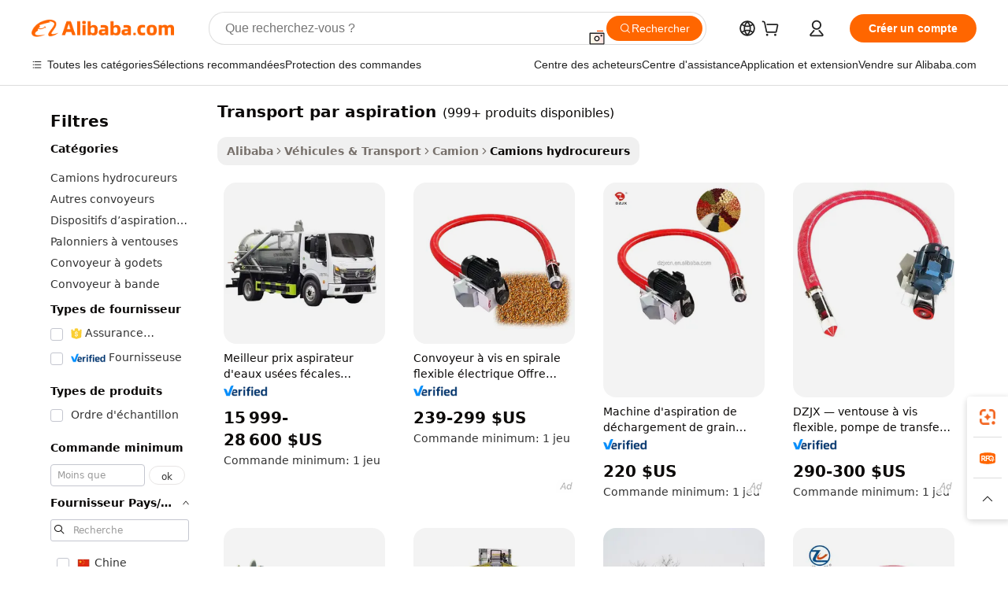

--- FILE ---
content_type: text/html;charset=UTF-8
request_url: https://french.alibaba.com/g/suction-transportation.html
body_size: 206672
content:

<!-- screen_content -->

    <!-- tangram:5410 begin-->
    <!-- tangram:529998 begin-->

<!DOCTYPE html>
<html lang="fr" dir="ltr">
  <head>
        <script>
      window.__BB = {
        scene: window.__bb_scene || 'traffic-free-goods'
      };
      window.__BB.BB_CWV_IGNORE = {
          lcp_element: ['#icbu-buyer-pc-top-banner'],
          lcp_url: [],
        };
      window._timing = {}
      window._timing.first_start = Date.now();
      window.needLoginInspiration = Boolean(false);
      // 变量用于标记页面首次可见时间
      let firstVisibleTime = null;
      if (typeof document.hidden !== 'undefined') {
        // 页面首次加载时直接统计
        if (!document.hidden) {
          firstVisibleTime = Date.now();
          window.__BB_timex = 1
        } else {
          // 页面不可见时监听 visibilitychange 事件
          document.addEventListener('visibilitychange', () => {
            if (!document.hidden) {
              firstVisibleTime = Date.now();
              window.__BB_timex = firstVisibleTime - window.performance.timing.navigationStart
              window.__BB.firstVisibleTime = window.__BB_timex
              console.log("Page became visible after "+ window.__BB_timex + " ms");
            }
          }, { once: true });  // 确保只触发一次
        }
      } else {
        console.warn('Page Visibility API is not supported in this browser.');
      }
    </script>
        <meta name="data-spm" content="a2700">
        <meta name="aplus-xplug" content="NONE">
        <meta name="aplus-icbu-disable-umid" content="1">
        <meta name="google-translate-customization" content="9de59014edaf3b99-22e1cf3b5ca21786-g00bb439a5e9e5f8f-f">
    <meta name="yandex-verification" content="25a76ba8e4443bb3" />
    <meta name="msvalidate.01" content="E3FBF0E89B724C30844BF17C59608E8F" />
    <meta name="viewport" content="width=device-width, initial-scale=1.0, maximum-scale=5.0, user-scalable=yes">
        <link rel="preconnect" href="https://s.alicdn.com/" crossorigin>
    <link rel="dns-prefetch" href="https://s.alicdn.com">
                        <link rel="preload" href="" as="image">
        <link rel="preload" href="https://s.alicdn.com/@g/alilog/??aplus_plugin_icbufront/index.js,mlog/aplus_v2.js" as="script">
        <link rel="preload" href="https://s.alicdn.com/@img/imgextra/i2/O1CN0153JdbU26g4bILVOyC_!!6000000007690-2-tps-418-58.png" as="image">
        <script>
            window.__APLUS_ABRATE__ = {
        perf_group: 'control',
        scene: "traffic-free-goods",
      };
    </script>
    <meta name="aplus-mmstat-timeout" content="15000">
        <meta content="text/html; charset=utf-8" http-equiv="Content-Type">
          <title>Solutions fiables pour une gestion efficace des déchets avec  transport par aspiration </title>
      <meta name="keywords" content="special transportation,bridge transport trailer,car hauler trailer transport">
      <meta name="description" content="Gérez efficacement les déchets grâce au transport par aspiration avancé, conçu pour une puissance d'aspiration optimale, une durabilité accrue et une performance fiable dans divers environnements.">
            <meta name="pagetiming-rate" content="9">
      <meta name="pagetiming-resource-rate" content="4">
                    <link rel="canonical" href="https://french.alibaba.com/g/suction-transportation.html">
                              <link rel="alternate" hreflang="fr" href="https://french.alibaba.com/g/suction-transportation.html">
                  <link rel="alternate" hreflang="de" href="https://german.alibaba.com/g/suction-transportation.html">
                  <link rel="alternate" hreflang="pt" href="https://portuguese.alibaba.com/g/suction-transportation.html">
                  <link rel="alternate" hreflang="it" href="https://italian.alibaba.com/g/suction-transportation.html">
                  <link rel="alternate" hreflang="es" href="https://spanish.alibaba.com/g/suction-transportation.html">
                  <link rel="alternate" hreflang="ru" href="https://russian.alibaba.com/g/suction-transportation.html">
                  <link rel="alternate" hreflang="ko" href="https://korean.alibaba.com/g/suction-transportation.html">
                  <link rel="alternate" hreflang="ar" href="https://arabic.alibaba.com/g/suction-transportation.html">
                  <link rel="alternate" hreflang="ja" href="https://japanese.alibaba.com/g/suction-transportation.html">
                  <link rel="alternate" hreflang="tr" href="https://turkish.alibaba.com/g/suction-transportation.html">
                  <link rel="alternate" hreflang="th" href="https://thai.alibaba.com/g/suction-transportation.html">
                  <link rel="alternate" hreflang="vi" href="https://vietnamese.alibaba.com/g/suction-transportation.html">
                  <link rel="alternate" hreflang="nl" href="https://dutch.alibaba.com/g/suction-transportation.html">
                  <link rel="alternate" hreflang="he" href="https://hebrew.alibaba.com/g/suction-transportation.html">
                  <link rel="alternate" hreflang="id" href="https://indonesian.alibaba.com/g/suction-transportation.html">
                  <link rel="alternate" hreflang="hi" href="https://hindi.alibaba.com/g/suction-transportation.html">
                  <link rel="alternate" hreflang="en" href="https://www.alibaba.com/showroom/suction-transportation.html">
                  <link rel="alternate" hreflang="zh" href="https://chinese.alibaba.com/g/suction-transportation.html">
                  <link rel="alternate" hreflang="x-default" href="https://www.alibaba.com/showroom/suction-transportation.html">
                                        <script>
      // Aplus 配置自动打点
      var queue = window.goldlog_queue || (window.goldlog_queue = []);
      var tags = ["button", "a", "div", "span", "i", "svg", "input", "li", "tr"];
      queue.push(
        {
          action: 'goldlog.appendMetaInfo',
          arguments: [
            'aplus-auto-exp',
            [
              {
                logkey: '/sc.ug_msite.new_product_exp',
                cssSelector: '[data-spm-exp]',
                props: ["data-spm-exp"],
              },
              {
                logkey: '/sc.ug_pc.seolist_product_exp',
                cssSelector: '.traffic-card-gallery',
                props: ["data-spm-exp"],
              }
            ]
          ]
        }
      )
      queue.push({
        action: 'goldlog.setMetaInfo',
        arguments: ['aplus-auto-clk', JSON.stringify(tags.map(tag =>({
          "logkey": "/sc.ug_msite.new_product_clk",
          tag,
          "filter": "data-spm-clk",
          "props": ["data-spm-clk"]
        })))],
      });
    </script>
  </head>
  <div id="icbu-header"><div id="the-new-header" data-version="4.4.0" data-tnh-auto-exp="tnh-expose" data-scenes="search-products" style="position: relative;background-color: #fff;border-bottom: 1px solid #ddd;box-sizing: border-box; font-family:Inter,SF Pro Text,Roboto,Helvetica Neue,Helvetica,Tahoma,Arial,PingFang SC,Microsoft YaHei;"><div style="display: flex;align-items:center;height: 72px;min-width: 1200px;max-width: 1580px;margin: 0 auto;padding: 0 40px;box-sizing: border-box;"><img style="height: 29px; width: 209px;" src="https://s.alicdn.com/@img/imgextra/i2/O1CN0153JdbU26g4bILVOyC_!!6000000007690-2-tps-418-58.png" alt="" /></div><div style="min-width: 1200px;max-width: 1580px;margin: 0 auto;overflow: hidden;font-size: 14px;display: flex;justify-content: space-between;padding: 0 40px;box-sizing: border-box;"><div style="display: flex; align-items: center; justify-content: space-between"><div style="position: relative; height: 36px; padding: 0 28px 0 20px">All categories</div><div style="position: relative; height: 36px; padding-right: 28px">Featured selections</div><div style="position: relative; height: 36px">Trade Assurance</div></div><div style="display: flex; align-items: center; justify-content: space-between"><div style="position: relative; height: 36px; padding-right: 28px">Buyer Central</div><div style="position: relative; height: 36px; padding-right: 28px">Help Center</div><div style="position: relative; height: 36px; padding-right: 28px">Get the app</div><div style="position: relative; height: 36px">Become a supplier</div></div></div></div></div></div>
  <body data-spm="7724857" style="min-height: calc(100vh + 1px)"><script 
id="beacon-aplus"   
src="//s.alicdn.com/@g/alilog/??aplus_plugin_icbufront/index.js,mlog/aplus_v2.js"
exparams="aplus=async&userid=&aplus&ali_beacon_id=&ali_apache_id=&ali_apache_track=&ali_apache_tracktmp=&eagleeye_traceid=2101c5c317690411692857991e1019&ip=18%2e218%2e165%2e123&dmtrack_c={ali%5fresin%5ftrace%3dse%5frst%3dnull%7csp%5fviewtype%3dY%7cset%3d3%7cser%3d1007%7cpageId%3d9739474106f74dc28e68309013ad348f%7cm%5fpageid%3dnull%7cpvmi%3df363ad4e41004035ba6277c28ad891e3%7csek%5fsepd%3dtransport%2bpar%2baspiration%7csek%3dsuction%2btransportation%7cse%5fpn%3d1%7cp4pid%3d91df9808%2d145b%2d41a4%2d9a0f%2d35fb4d70ba92%7csclkid%3dnull%7cforecast%5fpost%5fcate%3dnull%7cseo%5fnew%5fuser%5fflag%3dfalse%7ccategoryId%3d100003271%7cseo%5fsearch%5fmodel%5fupgrade%5fv2%3d2025070801%7cseo%5fmodule%5fcard%5f20240624%3d202406242%7clong%5ftext%5fgoogle%5ftranslate%5fv2%3d2407142%7cseo%5fcontent%5ftd%5fbottom%5ftext%5fupdate%5fkey%3d2025070801%7cseo%5fsearch%5fmodel%5fupgrade%5fv3%3d2025072201%7cseo%5fsearch%5fmodel%5fmulti%5fupgrade%5fv3%3d2025081101%7cdamo%5falt%5freplace%3dnull%7cwap%5fcross%3d2007659%7cwap%5fcs%5faction%3d2005494%7cAPP%5fVisitor%5fActive%3d26705%7cseo%5fshowroom%5fgoods%5fmix%3d2005244%7cseo%5fdefault%5fcached%5flong%5ftext%5ffrom%5fnew%5fkeyword%5fstep%3d2024122502%7cshowroom%5fgeneral%5ftemplate%3d2005292%7cshowroom%5freview%3d20230308%7cwap%5fcs%5ftext%3dnull%7cstructured%5fdata%3d2025052702%7cseo%5fmulti%5fstyle%5ftext%5fupdate%3d2511182%7cpc%5fnew%5fheader%3dnull%7cseo%5fmeta%5fcate%5ftemplate%5fv1%3d2025042401%7cseo%5fmeta%5ftd%5fsearch%5fkeyword%5fstep%5fv1%3d2025040999%7cseo%5fshowroom%5fbiz%5fbabablog%3d1%7cshowroom%5fft%5flong%5ftext%5fbaks%3d80802%7cAPP%5fGrowing%5fBuyer%5fHigh%5fIntent%5fActive%3d25488%7cshowroom%5fpc%5fv2019%3d2104%7cAPP%5fProspecting%5fBuyer%3d26712%7ccache%5fcontrol%3d2481986%7cAPP%5fChurned%5fCore%5fBuyer%3d25463%7cseo%5fdefault%5fcached%5flong%5ftext%5fstep%3d24110802%7camp%5flighthouse%5fscore%5fimage%3d19657%7cseo%5fft%5ftranslate%5fgemini%3d25012003%7cwap%5fnode%5fssr%3d2015725%7cdataphant%5fopen%3d27030%7clongtext%5fmulti%5fstyle%5fexpand%5frussian%3d2510142%7cseo%5flongtext%5fgoogle%5fdata%5fsection%3d25021702%7cindustry%5fpopular%5ffloor%3dnull%7cwap%5fad%5fgoods%5fproduct%5finterval%3dnull%7cseo%5fgoods%5fbootom%5fwholesale%5flink%3d2486162%7cseo%5fkeyword%5faatest%3d9%7cseo%5fmiddle%5fwholesale%5flink%3dnull%7cft%5flong%5ftext%5fenpand%5fstep2%3d121602%7cseo%5fft%5flongtext%5fexpand%5fstep3%3d25012102%7cseo%5fwap%5fheadercard%3d2006288%7cAPP%5fChurned%5fInactive%5fVisitor%3d25497%7cAPP%5fGrowing%5fBuyer%5fHigh%5fIntent%5fInactive%3d25484%7cseo%5fmeta%5ftd%5fmulti%5fkey%3d2025061801%7ctop%5frecommend%5f20250120%3d202501201%7clongtext%5fmulti%5fstyle%5fexpand%5ffrench%5fcopy%3d25091802%7clongtext%5fmulti%5fstyle%5fexpand%5ffrench%5fcopy%5fcopy%3d25092502%7clong%5ftext%5fpaa%3d220831%7cseo%5ffloor%5fexp%3dnull%7cseo%5fshowroom%5falgo%5flink%3d17764%7cseo%5fmeta%5ftd%5faib%5fgeneral%5fkey%3d2025091901%7ccountry%5findustry%3d202311033%7cshowroom%5fft%5flong%5ftext%5fenpand%5fstep1%3d101102%7cseo%5fshowroom%5fnorel%3dnull%7cplp%5fstyle%5f25%5fpc%3d202505222%7cseo%5fggs%5flayer%3d10010%7cquery%5fmutil%5flang%5ftranslate%3d2025060300%7cAPP%5fChurned%5fBuyer%3d25468%7cstream%5frender%5fperf%5fopt%3d2309181%7cwap%5fgoods%3d2007383%7cseo%5fshowroom%5fsimilar%5f20240614%3d202406142%7cchinese%5fopen%3d6307%7cquery%5fgpt%5ftranslate%3d20240820%7cad%5fproduct%5finterval%3dnull%7camp%5fto%5fpwa%3d2007359%7cplp%5faib%5fmulti%5fai%5fmeta%3d20250401%7cwap%5fsupplier%5fcontent%3dnull%7cpc%5ffree%5frefactoring%3d20220315%7csso%5foem%5ffloor%3d30031%7cAPP%5fGrowing%5fBuyer%5fInactive%3d25476%7cseo%5fpc%5fnew%5fview%5f20240807%3d202408072%7cseo%5fbottom%5ftext%5fentity%5fkey%5fcopy%3d2025062400%7cstream%5frender%3d433763%7cseo%5fmodule%5fcard%5f20240424%3d202404241%7cseo%5ftitle%5freplace%5f20191226%3d5841%7clongtext%5fmulti%5fstyle%5fexpand%3d25090802%7cgoogleweblight%3d6516%7clighthouse%5fbase64%3dnull%7cAPP%5fProspecting%5fBuyer%5fActive%3d26719%7cad%5fgoods%5fproduct%5finterval%3dnull%7cseo%5fbottom%5fdeep%5fextend%5fkw%5fkey%3d2025071101%7clongtext%5fmulti%5fstyle%5fexpand%5fturkish%3d25102801%7cilink%5fuv%3d20240911%7cwap%5flist%5fwakeup%3d2005832%7ctpp%5fcrosslink%5fpc%3d20205311%7cseo%5ftop%5fbooth%3d18501%7cAPP%5fGrowing%5fBuyer%5fLess%5fActive%3d25472%7cseo%5fsearch%5fmodel%5fupgrade%5frank%3d2025092401%7cgoodslayer%3d7977%7cft%5flong%5ftext%5ftranslate%5fexpand%5fstep1%3d24110802%7cseo%5fheaderstyle%5ftraffic%5fkey%5fv1%3d2025072100%7ccrosslink%5fswitch%3d2008141%7cp4p%5foutline%3d20240328%7cseo%5fmeta%5ftd%5faib%5fv2%5fkey%3d2025091801%7crts%5fmulti%3d2008404%7cseo%5fad%5foptimization%5fkey%5fv2%3d2025072301%7cAPP%5fVisitor%5fLess%5fActive%3d26698%7cseo%5fsearch%5franker%5fid%3d2025112400%7cplp%5fstyle%5f25%3d202505192%7ccdn%5fvm%3d2007368%7cwap%5fad%5fproduct%5finterval%3dnull%7cseo%5fsearch%5fmodel%5fmulti%5fupgrade%5frank%3d2025092401%7cpc%5fcard%5fshare%3d2025081201%7cAPP%5fGrowing%5fBuyer%5fHigh%5fIntent%5fLess%5fActive%3d25480%7cgoods%5ftitle%5fsubstitute%3d9618%7cwap%5fscreen%5fexp%3d2025081400%7creact%5fheader%5ftest%3d202502182%7cpc%5fcs%5fcolor%3d2005788%7cshowroom%5fft%5flong%5ftext%5ftest%3d72502%7cone%5ftap%5flogin%5fABTest%3d202308153%7cseo%5fhyh%5fshow%5ftags%3dnull%7cplp%5fstructured%5fdata%3d2508182%7cguide%5fdelete%3d2008526%7cseo%5findustry%5ftemplate%3dnull%7cseo%5fmeta%5ftd%5fmulti%5fes%5fkey%3d2025073101%7cseo%5fshowroom%5fdata%5fmix%3d19888%7csso%5ftop%5franking%5ffloor%3d20031%7cseo%5ftd%5fdeep%5fupgrade%5fkey%5fv3%3d2025081101%7cwap%5fue%5fone%3d2025111401%7cshowroom%5fto%5frts%5flink%3d2008480%7ccountrysearch%5ftest%3dnull%7cchannel%5famp%5fto%5fpwa%3d2008435%7cseo%5fmulti%5fstyles%5flong%5ftext%3d2503172%7cseo%5fmeta%5ftext%5fmutli%5fcate%5ftemplate%5fv1%3d2025080801%7cseo%5fdefault%5fcached%5fmutil%5flong%5ftext%5fstep%3d24110436%7cseo%5faction%5fpoint%5ftype%3d22823%7cseo%5faib%5ftd%5flaunch%5f20240828%5fcopy%3d202408282%7cseo%5fshowroom%5fwholesale%5flink%3dnull%7cseo%5fperf%5fimprove%3d2023999%7cseo%5fwap%5flist%5fbounce%5f01%3d2063%7cseo%5fwap%5flist%5fbounce%5f02%3d2128%7cAPP%5fGrowing%5fBuyer%5fActive%3d25492%7cvideolayer%3dnull%7cvideo%5fplay%3d2006036%7cAPP%5fChurned%5fMember%5fInactive%3d25499%7cseo%5fgoogle%5fnew%5fstruct%3d438326%7cicbu%5falgo%5fp4p%5fseo%5fad%3d2025072301%7ctpp%5ftrace%3dseoKeyword%2dseoKeyword%5fv3%2dproduct%2dPRODUCT%5fFAIL}&pageid=12daa57b2101e3611769041169&hn=ensearchweb033001227097%2erg%2dus%2deast%2eus44&asid=AQAAAAARbXFp/0OrZwAAAAD8Y+/0/O67ew==&treq=&tres=" async>
</script>
                        <!-- tangram:7430 begin-->
 <style>
   .traffic-card-gallery {display: flex;position: relative;flex-direction: column;justify-content: flex-start;border-radius: 0.5rem;background-color: #fff;padding: 0.5rem 0.5rem 1rem;overflow: hidden;font-size: 0.75rem;line-height: 1rem;}
   .product-price {
     b {
       font-size: 22px;
     }
   }
 </style>
<!-- tangram:7430 end-->
            <style>.component-left-filter-callback{display:flex;position:relative;margin-top:10px;height:1200px}.component-left-filter-callback img{width:200px}.component-left-filter-callback i{position:absolute;top:5%;left:50%}.related-search-wrapper{padding:.5rem;--tw-bg-opacity: 1;background-color:#fff;background-color:rgba(255,255,255,var(--tw-bg-opacity, 1));border-width:1px;border-color:var(--input)}.related-search-wrapper .related-search-box{margin:12px 16px}.related-search-wrapper .related-search-box .related-search-title{display:inline;float:start;color:#666;word-wrap:break-word;margin-right:12px;width:13%}.related-search-wrapper .related-search-box .related-search-content{display:flex;flex-wrap:wrap}.related-search-wrapper .related-search-box .related-search-content .related-search-link{margin-right:12px;width:23%;overflow:hidden;color:#666;text-overflow:ellipsis;white-space:nowrap}.product-title img{margin-right:.5rem;display:inline-block;height:1rem;vertical-align:sub}.product-price b{font-size:22px}.similar-icon{position:absolute;bottom:12px;z-index:2;right:12px}.rfq-card{display:inline-block;position:relative;box-sizing:border-box;margin-bottom:36px}.rfq-card .rfq-card-content{display:flex;position:relative;flex-direction:column;align-items:flex-start;background-size:cover;background-color:#fff;padding:12px;width:100%;height:100%}.rfq-card .rfq-card-content .rfq-card-icon{margin-top:50px}.rfq-card .rfq-card-content .rfq-card-icon img{width:45px}.rfq-card .rfq-card-content .rfq-card-top-title{margin-top:14px;color:#222;font-weight:400;font-size:16px}.rfq-card .rfq-card-content .rfq-card-title{margin-top:24px;color:#333;font-weight:800;font-size:20px}.rfq-card .rfq-card-content .rfq-card-input-box{margin-top:24px;width:100%}.rfq-card .rfq-card-content .rfq-card-input-box textarea{box-sizing:border-box;border:1px solid #ddd;border-radius:4px;background-color:#fff;padding:9px 12px;width:100%;height:88px;resize:none;color:#666;font-weight:400;font-size:13px;font-family:inherit}.rfq-card .rfq-card-content .rfq-card-button{margin-top:24px;border:1px solid #666;border-radius:16px;background-color:#fff;width:67%;color:#000;font-weight:700;font-size:14px;line-height:30px;text-align:center}[data-modulename^=ProductList-] div{contain-intrinsic-size:auto 500px}.traffic-card-gallery:hover{--tw-shadow: 0px 2px 6px 2px rgba(0,0,0,.12157);--tw-shadow-colored: 0px 2px 6px 2px var(--tw-shadow-color);box-shadow:0 0 #0000,0 0 #0000,0 2px 6px 2px #0000001f;box-shadow:var(--tw-ring-offset-shadow, 0 0 rgba(0,0,0,0)),var(--tw-ring-shadow, 0 0 rgba(0,0,0,0)),var(--tw-shadow);z-index:10}.traffic-card-gallery{position:relative;display:flex;flex-direction:column;justify-content:flex-start;overflow:hidden;border-radius:.75rem;--tw-bg-opacity: 1;background-color:#fff;background-color:rgba(255,255,255,var(--tw-bg-opacity, 1));padding:.5rem;font-size:.75rem;line-height:1rem}.traffic-card-list{position:relative;display:flex;height:292px;flex-direction:row;justify-content:flex-start;overflow:hidden;border-bottom-width:1px;--tw-bg-opacity: 1;background-color:#fff;background-color:rgba(255,255,255,var(--tw-bg-opacity, 1));padding:1rem;font-size:.75rem;line-height:1rem}.traffic-card-g-industry:hover{--tw-shadow: 0 0 10px rgba(0,0,0,.1);--tw-shadow-colored: 0 0 10px var(--tw-shadow-color);box-shadow:0 0 #0000,0 0 #0000,0 0 10px #0000001a;box-shadow:var(--tw-ring-offset-shadow, 0 0 rgba(0,0,0,0)),var(--tw-ring-shadow, 0 0 rgba(0,0,0,0)),var(--tw-shadow)}.traffic-card-g-industry{position:relative;border-radius:var(--radius);--tw-bg-opacity: 1;background-color:#fff;background-color:rgba(255,255,255,var(--tw-bg-opacity, 1));padding:1.25rem .75rem .75rem;font-size:.875rem;line-height:1.25rem}.module-filter-section-wrapper{max-height:none!important;overflow-x:hidden}*,:before,:after{--tw-border-spacing-x: 0;--tw-border-spacing-y: 0;--tw-translate-x: 0;--tw-translate-y: 0;--tw-rotate: 0;--tw-skew-x: 0;--tw-skew-y: 0;--tw-scale-x: 1;--tw-scale-y: 1;--tw-pan-x: ;--tw-pan-y: ;--tw-pinch-zoom: ;--tw-scroll-snap-strictness: proximity;--tw-gradient-from-position: ;--tw-gradient-via-position: ;--tw-gradient-to-position: ;--tw-ordinal: ;--tw-slashed-zero: ;--tw-numeric-figure: ;--tw-numeric-spacing: ;--tw-numeric-fraction: ;--tw-ring-inset: ;--tw-ring-offset-width: 0px;--tw-ring-offset-color: #fff;--tw-ring-color: rgba(59, 130, 246, .5);--tw-ring-offset-shadow: 0 0 rgba(0,0,0,0);--tw-ring-shadow: 0 0 rgba(0,0,0,0);--tw-shadow: 0 0 rgba(0,0,0,0);--tw-shadow-colored: 0 0 rgba(0,0,0,0);--tw-blur: ;--tw-brightness: ;--tw-contrast: ;--tw-grayscale: ;--tw-hue-rotate: ;--tw-invert: ;--tw-saturate: ;--tw-sepia: ;--tw-drop-shadow: ;--tw-backdrop-blur: ;--tw-backdrop-brightness: ;--tw-backdrop-contrast: ;--tw-backdrop-grayscale: ;--tw-backdrop-hue-rotate: ;--tw-backdrop-invert: ;--tw-backdrop-opacity: ;--tw-backdrop-saturate: ;--tw-backdrop-sepia: ;--tw-contain-size: ;--tw-contain-layout: ;--tw-contain-paint: ;--tw-contain-style: }::backdrop{--tw-border-spacing-x: 0;--tw-border-spacing-y: 0;--tw-translate-x: 0;--tw-translate-y: 0;--tw-rotate: 0;--tw-skew-x: 0;--tw-skew-y: 0;--tw-scale-x: 1;--tw-scale-y: 1;--tw-pan-x: ;--tw-pan-y: ;--tw-pinch-zoom: ;--tw-scroll-snap-strictness: proximity;--tw-gradient-from-position: ;--tw-gradient-via-position: ;--tw-gradient-to-position: ;--tw-ordinal: ;--tw-slashed-zero: ;--tw-numeric-figure: ;--tw-numeric-spacing: ;--tw-numeric-fraction: ;--tw-ring-inset: ;--tw-ring-offset-width: 0px;--tw-ring-offset-color: #fff;--tw-ring-color: rgba(59, 130, 246, .5);--tw-ring-offset-shadow: 0 0 rgba(0,0,0,0);--tw-ring-shadow: 0 0 rgba(0,0,0,0);--tw-shadow: 0 0 rgba(0,0,0,0);--tw-shadow-colored: 0 0 rgba(0,0,0,0);--tw-blur: ;--tw-brightness: ;--tw-contrast: ;--tw-grayscale: ;--tw-hue-rotate: ;--tw-invert: ;--tw-saturate: ;--tw-sepia: ;--tw-drop-shadow: ;--tw-backdrop-blur: ;--tw-backdrop-brightness: ;--tw-backdrop-contrast: ;--tw-backdrop-grayscale: ;--tw-backdrop-hue-rotate: ;--tw-backdrop-invert: ;--tw-backdrop-opacity: ;--tw-backdrop-saturate: ;--tw-backdrop-sepia: ;--tw-contain-size: ;--tw-contain-layout: ;--tw-contain-paint: ;--tw-contain-style: }*,:before,:after{box-sizing:border-box;border-width:0;border-style:solid;border-color:#e5e7eb}:before,:after{--tw-content: ""}html,:host{line-height:1.5;-webkit-text-size-adjust:100%;-moz-tab-size:4;-o-tab-size:4;tab-size:4;font-family:ui-sans-serif,system-ui,-apple-system,Segoe UI,Roboto,Ubuntu,Cantarell,Noto Sans,sans-serif,"Apple Color Emoji","Segoe UI Emoji",Segoe UI Symbol,"Noto Color Emoji";font-feature-settings:normal;font-variation-settings:normal;-webkit-tap-highlight-color:transparent}body{margin:0;line-height:inherit}hr{height:0;color:inherit;border-top-width:1px}abbr:where([title]){text-decoration:underline;-webkit-text-decoration:underline dotted;text-decoration:underline dotted}h1,h2,h3,h4,h5,h6{font-size:inherit;font-weight:inherit}a{color:inherit;text-decoration:inherit}b,strong{font-weight:bolder}code,kbd,samp,pre{font-family:ui-monospace,SFMono-Regular,Menlo,Monaco,Consolas,Liberation Mono,Courier New,monospace;font-feature-settings:normal;font-variation-settings:normal;font-size:1em}small{font-size:80%}sub,sup{font-size:75%;line-height:0;position:relative;vertical-align:baseline}sub{bottom:-.25em}sup{top:-.5em}table{text-indent:0;border-color:inherit;border-collapse:collapse}button,input,optgroup,select,textarea{font-family:inherit;font-feature-settings:inherit;font-variation-settings:inherit;font-size:100%;font-weight:inherit;line-height:inherit;letter-spacing:inherit;color:inherit;margin:0;padding:0}button,select{text-transform:none}button,input:where([type=button]),input:where([type=reset]),input:where([type=submit]){-webkit-appearance:button;background-color:transparent;background-image:none}:-moz-focusring{outline:auto}:-moz-ui-invalid{box-shadow:none}progress{vertical-align:baseline}::-webkit-inner-spin-button,::-webkit-outer-spin-button{height:auto}[type=search]{-webkit-appearance:textfield;outline-offset:-2px}::-webkit-search-decoration{-webkit-appearance:none}::-webkit-file-upload-button{-webkit-appearance:button;font:inherit}summary{display:list-item}blockquote,dl,dd,h1,h2,h3,h4,h5,h6,hr,figure,p,pre{margin:0}fieldset{margin:0;padding:0}legend{padding:0}ol,ul,menu{list-style:none;margin:0;padding:0}dialog{padding:0}textarea{resize:vertical}input::-moz-placeholder,textarea::-moz-placeholder{opacity:1;color:#9ca3af}input::placeholder,textarea::placeholder{opacity:1;color:#9ca3af}button,[role=button]{cursor:pointer}:disabled{cursor:default}img,svg,video,canvas,audio,iframe,embed,object{display:block;vertical-align:middle}img,video{max-width:100%;height:auto}[hidden]:where(:not([hidden=until-found])){display:none}:root{--background: hsl(0, 0%, 100%);--foreground: hsl(20, 14.3%, 4.1%);--card: hsl(0, 0%, 100%);--card-foreground: hsl(20, 14.3%, 4.1%);--popover: hsl(0, 0%, 100%);--popover-foreground: hsl(20, 14.3%, 4.1%);--primary: hsl(24, 100%, 50%);--primary-foreground: hsl(60, 9.1%, 97.8%);--secondary: hsl(60, 4.8%, 95.9%);--secondary-foreground: #333;--muted: hsl(60, 4.8%, 95.9%);--muted-foreground: hsl(25, 5.3%, 44.7%);--accent: hsl(60, 4.8%, 95.9%);--accent-foreground: hsl(24, 9.8%, 10%);--destructive: hsl(0, 84.2%, 60.2%);--destructive-foreground: hsl(60, 9.1%, 97.8%);--border: hsl(20, 5.9%, 90%);--input: hsl(20, 5.9%, 90%);--ring: hsl(24.6, 95%, 53.1%);--radius: 1rem}.dark{--background: hsl(20, 14.3%, 4.1%);--foreground: hsl(60, 9.1%, 97.8%);--card: hsl(20, 14.3%, 4.1%);--card-foreground: hsl(60, 9.1%, 97.8%);--popover: hsl(20, 14.3%, 4.1%);--popover-foreground: hsl(60, 9.1%, 97.8%);--primary: hsl(20.5, 90.2%, 48.2%);--primary-foreground: hsl(60, 9.1%, 97.8%);--secondary: hsl(12, 6.5%, 15.1%);--secondary-foreground: hsl(60, 9.1%, 97.8%);--muted: hsl(12, 6.5%, 15.1%);--muted-foreground: hsl(24, 5.4%, 63.9%);--accent: hsl(12, 6.5%, 15.1%);--accent-foreground: hsl(60, 9.1%, 97.8%);--destructive: hsl(0, 72.2%, 50.6%);--destructive-foreground: hsl(60, 9.1%, 97.8%);--border: hsl(12, 6.5%, 15.1%);--input: hsl(12, 6.5%, 15.1%);--ring: hsl(20.5, 90.2%, 48.2%)}*{border-color:#e7e5e4;border-color:var(--border)}body{background-color:#fff;background-color:var(--background);color:#0c0a09;color:var(--foreground)}.il-sr-only{position:absolute;width:1px;height:1px;padding:0;margin:-1px;overflow:hidden;clip:rect(0,0,0,0);white-space:nowrap;border-width:0}.il-invisible{visibility:hidden}.il-fixed{position:fixed}.il-absolute{position:absolute}.il-relative{position:relative}.il-sticky{position:sticky}.il-inset-0{inset:0}.il--bottom-12{bottom:-3rem}.il--top-12{top:-3rem}.il-bottom-0{bottom:0}.il-bottom-2{bottom:.5rem}.il-bottom-3{bottom:.75rem}.il-bottom-4{bottom:1rem}.il-end-0{right:0}.il-end-2{right:.5rem}.il-end-3{right:.75rem}.il-end-4{right:1rem}.il-left-0{left:0}.il-left-3{left:.75rem}.il-right-0{right:0}.il-right-2{right:.5rem}.il-right-3{right:.75rem}.il-start-0{left:0}.il-start-1\/2{left:50%}.il-start-2{left:.5rem}.il-start-3{left:.75rem}.il-start-\[50\%\]{left:50%}.il-top-0{top:0}.il-top-1\/2{top:50%}.il-top-16{top:4rem}.il-top-4{top:1rem}.il-top-\[50\%\]{top:50%}.il-z-10{z-index:10}.il-z-50{z-index:50}.il-z-\[9999\]{z-index:9999}.il-col-span-4{grid-column:span 4 / span 4}.il-m-0{margin:0}.il-m-3{margin:.75rem}.il-m-auto{margin:auto}.il-mx-auto{margin-left:auto;margin-right:auto}.il-my-3{margin-top:.75rem;margin-bottom:.75rem}.il-my-5{margin-top:1.25rem;margin-bottom:1.25rem}.il-my-auto{margin-top:auto;margin-bottom:auto}.\!il-mb-4{margin-bottom:1rem!important}.il--mt-4{margin-top:-1rem}.il-mb-0{margin-bottom:0}.il-mb-1{margin-bottom:.25rem}.il-mb-2{margin-bottom:.5rem}.il-mb-3{margin-bottom:.75rem}.il-mb-4{margin-bottom:1rem}.il-mb-5{margin-bottom:1.25rem}.il-mb-6{margin-bottom:1.5rem}.il-mb-8{margin-bottom:2rem}.il-mb-\[-0\.75rem\]{margin-bottom:-.75rem}.il-mb-\[0\.125rem\]{margin-bottom:.125rem}.il-me-1{margin-right:.25rem}.il-me-2{margin-right:.5rem}.il-me-3{margin-right:.75rem}.il-me-auto{margin-right:auto}.il-mr-1{margin-right:.25rem}.il-mr-2{margin-right:.5rem}.il-ms-1{margin-left:.25rem}.il-ms-4{margin-left:1rem}.il-ms-5{margin-left:1.25rem}.il-ms-8{margin-left:2rem}.il-ms-\[\.375rem\]{margin-left:.375rem}.il-ms-auto{margin-left:auto}.il-mt-0{margin-top:0}.il-mt-0\.5{margin-top:.125rem}.il-mt-1{margin-top:.25rem}.il-mt-2{margin-top:.5rem}.il-mt-3{margin-top:.75rem}.il-mt-4{margin-top:1rem}.il-mt-6{margin-top:1.5rem}.il-line-clamp-1{overflow:hidden;display:-webkit-box;-webkit-box-orient:vertical;-webkit-line-clamp:1}.il-line-clamp-2{overflow:hidden;display:-webkit-box;-webkit-box-orient:vertical;-webkit-line-clamp:2}.il-line-clamp-6{overflow:hidden;display:-webkit-box;-webkit-box-orient:vertical;-webkit-line-clamp:6}.il-inline-block{display:inline-block}.il-inline{display:inline}.il-flex{display:flex}.il-inline-flex{display:inline-flex}.il-grid{display:grid}.il-aspect-square{aspect-ratio:1 / 1}.il-size-5{width:1.25rem;height:1.25rem}.il-h-1{height:.25rem}.il-h-10{height:2.5rem}.il-h-11{height:2.75rem}.il-h-20{height:5rem}.il-h-24{height:6rem}.il-h-3\.5{height:.875rem}.il-h-4{height:1rem}.il-h-40{height:10rem}.il-h-6{height:1.5rem}.il-h-8{height:2rem}.il-h-9{height:2.25rem}.il-h-\[150px\]{height:150px}.il-h-\[152px\]{height:152px}.il-h-\[18\.25rem\]{height:18.25rem}.il-h-\[292px\]{height:292px}.il-h-\[600px\]{height:600px}.il-h-auto{height:auto}.il-h-fit{height:-moz-fit-content;height:fit-content}.il-h-full{height:100%}.il-h-screen{height:100vh}.il-max-h-\[100vh\]{max-height:100vh}.il-w-1\/2{width:50%}.il-w-10{width:2.5rem}.il-w-10\/12{width:83.333333%}.il-w-4{width:1rem}.il-w-6{width:1.5rem}.il-w-64{width:16rem}.il-w-7\/12{width:58.333333%}.il-w-72{width:18rem}.il-w-8{width:2rem}.il-w-8\/12{width:66.666667%}.il-w-9{width:2.25rem}.il-w-9\/12{width:75%}.il-w-\[200px\]{width:200px}.il-w-\[84px\]{width:84px}.il-w-fit{width:-moz-fit-content;width:fit-content}.il-w-full{width:100%}.il-w-screen{width:100vw}.il-min-w-0{min-width:0px}.il-min-w-3{min-width:.75rem}.il-min-w-\[1200px\]{min-width:1200px}.il-max-w-\[1000px\]{max-width:1000px}.il-max-w-\[1580px\]{max-width:1580px}.il-max-w-full{max-width:100%}.il-max-w-lg{max-width:32rem}.il-flex-1{flex:1 1 0%}.il-flex-shrink-0,.il-shrink-0{flex-shrink:0}.il-flex-grow-0,.il-grow-0{flex-grow:0}.il-basis-24{flex-basis:6rem}.il-basis-full{flex-basis:100%}.il-origin-\[--radix-tooltip-content-transform-origin\]{transform-origin:var(--radix-tooltip-content-transform-origin)}.il--translate-x-1\/2{--tw-translate-x: -50%;transform:translate(-50%,var(--tw-translate-y)) rotate(var(--tw-rotate)) skew(var(--tw-skew-x)) skewY(var(--tw-skew-y)) scaleX(var(--tw-scale-x)) scaleY(var(--tw-scale-y));transform:translate(var(--tw-translate-x),var(--tw-translate-y)) rotate(var(--tw-rotate)) skew(var(--tw-skew-x)) skewY(var(--tw-skew-y)) scaleX(var(--tw-scale-x)) scaleY(var(--tw-scale-y))}.il--translate-y-1\/2{--tw-translate-y: -50%;transform:translate(var(--tw-translate-x),-50%) rotate(var(--tw-rotate)) skew(var(--tw-skew-x)) skewY(var(--tw-skew-y)) scaleX(var(--tw-scale-x)) scaleY(var(--tw-scale-y));transform:translate(var(--tw-translate-x),var(--tw-translate-y)) rotate(var(--tw-rotate)) skew(var(--tw-skew-x)) skewY(var(--tw-skew-y)) scaleX(var(--tw-scale-x)) scaleY(var(--tw-scale-y))}.il-translate-x-\[-50\%\]{--tw-translate-x: -50%;transform:translate(-50%,var(--tw-translate-y)) rotate(var(--tw-rotate)) skew(var(--tw-skew-x)) skewY(var(--tw-skew-y)) scaleX(var(--tw-scale-x)) scaleY(var(--tw-scale-y));transform:translate(var(--tw-translate-x),var(--tw-translate-y)) rotate(var(--tw-rotate)) skew(var(--tw-skew-x)) skewY(var(--tw-skew-y)) scaleX(var(--tw-scale-x)) scaleY(var(--tw-scale-y))}.il-translate-y-\[-50\%\]{--tw-translate-y: -50%;transform:translate(var(--tw-translate-x),-50%) rotate(var(--tw-rotate)) skew(var(--tw-skew-x)) skewY(var(--tw-skew-y)) scaleX(var(--tw-scale-x)) scaleY(var(--tw-scale-y));transform:translate(var(--tw-translate-x),var(--tw-translate-y)) rotate(var(--tw-rotate)) skew(var(--tw-skew-x)) skewY(var(--tw-skew-y)) scaleX(var(--tw-scale-x)) scaleY(var(--tw-scale-y))}.il-rotate-90{--tw-rotate: 90deg;transform:translate(var(--tw-translate-x),var(--tw-translate-y)) rotate(90deg) skew(var(--tw-skew-x)) skewY(var(--tw-skew-y)) scaleX(var(--tw-scale-x)) scaleY(var(--tw-scale-y));transform:translate(var(--tw-translate-x),var(--tw-translate-y)) rotate(var(--tw-rotate)) skew(var(--tw-skew-x)) skewY(var(--tw-skew-y)) scaleX(var(--tw-scale-x)) scaleY(var(--tw-scale-y))}@keyframes il-pulse{50%{opacity:.5}}.il-animate-pulse{animation:il-pulse 2s cubic-bezier(.4,0,.6,1) infinite}@keyframes il-spin{to{transform:rotate(360deg)}}.il-animate-spin{animation:il-spin 1s linear infinite}.il-cursor-pointer{cursor:pointer}.il-list-disc{list-style-type:disc}.il-grid-cols-2{grid-template-columns:repeat(2,minmax(0,1fr))}.il-grid-cols-4{grid-template-columns:repeat(4,minmax(0,1fr))}.il-flex-row{flex-direction:row}.il-flex-col{flex-direction:column}.il-flex-col-reverse{flex-direction:column-reverse}.il-flex-wrap{flex-wrap:wrap}.il-flex-nowrap{flex-wrap:nowrap}.il-items-start{align-items:flex-start}.il-items-center{align-items:center}.il-items-baseline{align-items:baseline}.il-justify-start{justify-content:flex-start}.il-justify-end{justify-content:flex-end}.il-justify-center{justify-content:center}.il-justify-between{justify-content:space-between}.il-gap-1{gap:.25rem}.il-gap-1\.5{gap:.375rem}.il-gap-10{gap:2.5rem}.il-gap-2{gap:.5rem}.il-gap-3{gap:.75rem}.il-gap-4{gap:1rem}.il-gap-8{gap:2rem}.il-gap-\[\.0938rem\]{gap:.0938rem}.il-gap-\[\.375rem\]{gap:.375rem}.il-gap-\[0\.125rem\]{gap:.125rem}.\!il-gap-x-5{-moz-column-gap:1.25rem!important;column-gap:1.25rem!important}.\!il-gap-y-5{row-gap:1.25rem!important}.il-space-y-1\.5>:not([hidden])~:not([hidden]){--tw-space-y-reverse: 0;margin-top:calc(.375rem * (1 - var(--tw-space-y-reverse)));margin-top:.375rem;margin-top:calc(.375rem * calc(1 - var(--tw-space-y-reverse)));margin-bottom:0rem;margin-bottom:calc(.375rem * var(--tw-space-y-reverse))}.il-space-y-4>:not([hidden])~:not([hidden]){--tw-space-y-reverse: 0;margin-top:calc(1rem * (1 - var(--tw-space-y-reverse)));margin-top:1rem;margin-top:calc(1rem * calc(1 - var(--tw-space-y-reverse)));margin-bottom:0rem;margin-bottom:calc(1rem * var(--tw-space-y-reverse))}.il-overflow-hidden{overflow:hidden}.il-overflow-y-auto{overflow-y:auto}.il-overflow-y-scroll{overflow-y:scroll}.il-truncate{overflow:hidden;text-overflow:ellipsis;white-space:nowrap}.il-text-ellipsis{text-overflow:ellipsis}.il-whitespace-normal{white-space:normal}.il-whitespace-nowrap{white-space:nowrap}.il-break-normal{word-wrap:normal;word-break:normal}.il-break-words{word-wrap:break-word}.il-break-all{word-break:break-all}.il-rounded{border-radius:.25rem}.il-rounded-2xl{border-radius:1rem}.il-rounded-\[0\.5rem\]{border-radius:.5rem}.il-rounded-\[1\.25rem\]{border-radius:1.25rem}.il-rounded-full{border-radius:9999px}.il-rounded-lg{border-radius:1rem;border-radius:var(--radius)}.il-rounded-md{border-radius:calc(1rem - 2px);border-radius:calc(var(--radius) - 2px)}.il-rounded-sm{border-radius:calc(1rem - 4px);border-radius:calc(var(--radius) - 4px)}.il-rounded-xl{border-radius:.75rem}.il-border,.il-border-\[1px\]{border-width:1px}.il-border-b,.il-border-b-\[1px\]{border-bottom-width:1px}.il-border-solid{border-style:solid}.il-border-none{border-style:none}.il-border-\[\#222\]{--tw-border-opacity: 1;border-color:#222;border-color:rgba(34,34,34,var(--tw-border-opacity, 1))}.il-border-\[\#DDD\]{--tw-border-opacity: 1;border-color:#ddd;border-color:rgba(221,221,221,var(--tw-border-opacity, 1))}.il-border-foreground{border-color:#0c0a09;border-color:var(--foreground)}.il-border-input{border-color:#e7e5e4;border-color:var(--input)}.il-bg-\[\#F8F8F8\]{--tw-bg-opacity: 1;background-color:#f8f8f8;background-color:rgba(248,248,248,var(--tw-bg-opacity, 1))}.il-bg-\[\#d9d9d963\]{background-color:#d9d9d963}.il-bg-accent{background-color:#f5f5f4;background-color:var(--accent)}.il-bg-background{background-color:#fff;background-color:var(--background)}.il-bg-black{--tw-bg-opacity: 1;background-color:#000;background-color:rgba(0,0,0,var(--tw-bg-opacity, 1))}.il-bg-black\/80{background-color:#000c}.il-bg-destructive{background-color:#ef4444;background-color:var(--destructive)}.il-bg-gray-300{--tw-bg-opacity: 1;background-color:#d1d5db;background-color:rgba(209,213,219,var(--tw-bg-opacity, 1))}.il-bg-muted{background-color:#f5f5f4;background-color:var(--muted)}.il-bg-orange-500{--tw-bg-opacity: 1;background-color:#f97316;background-color:rgba(249,115,22,var(--tw-bg-opacity, 1))}.il-bg-popover{background-color:#fff;background-color:var(--popover)}.il-bg-primary{background-color:#f60;background-color:var(--primary)}.il-bg-secondary{background-color:#f5f5f4;background-color:var(--secondary)}.il-bg-transparent{background-color:transparent}.il-bg-white{--tw-bg-opacity: 1;background-color:#fff;background-color:rgba(255,255,255,var(--tw-bg-opacity, 1))}.il-bg-opacity-80{--tw-bg-opacity: .8}.il-bg-cover{background-size:cover}.il-bg-no-repeat{background-repeat:no-repeat}.il-fill-black{fill:#000}.il-object-cover{-o-object-fit:cover;object-fit:cover}.il-p-0{padding:0}.il-p-1{padding:.25rem}.il-p-2{padding:.5rem}.il-p-3{padding:.75rem}.il-p-4{padding:1rem}.il-p-5{padding:1.25rem}.il-p-6{padding:1.5rem}.il-px-2{padding-left:.5rem;padding-right:.5rem}.il-px-3{padding-left:.75rem;padding-right:.75rem}.il-py-0\.5{padding-top:.125rem;padding-bottom:.125rem}.il-py-1\.5{padding-top:.375rem;padding-bottom:.375rem}.il-py-10{padding-top:2.5rem;padding-bottom:2.5rem}.il-py-2{padding-top:.5rem;padding-bottom:.5rem}.il-py-3{padding-top:.75rem;padding-bottom:.75rem}.il-pb-0{padding-bottom:0}.il-pb-3{padding-bottom:.75rem}.il-pb-4{padding-bottom:1rem}.il-pb-8{padding-bottom:2rem}.il-pe-0{padding-right:0}.il-pe-2{padding-right:.5rem}.il-pe-3{padding-right:.75rem}.il-pe-4{padding-right:1rem}.il-pe-6{padding-right:1.5rem}.il-pe-8{padding-right:2rem}.il-pe-\[12px\]{padding-right:12px}.il-pe-\[3\.25rem\]{padding-right:3.25rem}.il-pl-4{padding-left:1rem}.il-ps-0{padding-left:0}.il-ps-2{padding-left:.5rem}.il-ps-3{padding-left:.75rem}.il-ps-4{padding-left:1rem}.il-ps-6{padding-left:1.5rem}.il-ps-8{padding-left:2rem}.il-ps-\[12px\]{padding-left:12px}.il-ps-\[3\.25rem\]{padding-left:3.25rem}.il-pt-10{padding-top:2.5rem}.il-pt-4{padding-top:1rem}.il-pt-5{padding-top:1.25rem}.il-pt-6{padding-top:1.5rem}.il-pt-7{padding-top:1.75rem}.il-text-center{text-align:center}.il-text-start{text-align:left}.il-text-2xl{font-size:1.5rem;line-height:2rem}.il-text-base{font-size:1rem;line-height:1.5rem}.il-text-lg{font-size:1.125rem;line-height:1.75rem}.il-text-sm{font-size:.875rem;line-height:1.25rem}.il-text-xl{font-size:1.25rem;line-height:1.75rem}.il-text-xs{font-size:.75rem;line-height:1rem}.il-font-\[600\]{font-weight:600}.il-font-bold{font-weight:700}.il-font-medium{font-weight:500}.il-font-normal{font-weight:400}.il-font-semibold{font-weight:600}.il-leading-3{line-height:.75rem}.il-leading-4{line-height:1rem}.il-leading-\[1\.43\]{line-height:1.43}.il-leading-\[18px\]{line-height:18px}.il-leading-\[26px\]{line-height:26px}.il-leading-none{line-height:1}.il-tracking-tight{letter-spacing:-.025em}.il-text-\[\#00820D\]{--tw-text-opacity: 1;color:#00820d;color:rgba(0,130,13,var(--tw-text-opacity, 1))}.il-text-\[\#222\]{--tw-text-opacity: 1;color:#222;color:rgba(34,34,34,var(--tw-text-opacity, 1))}.il-text-\[\#444\]{--tw-text-opacity: 1;color:#444;color:rgba(68,68,68,var(--tw-text-opacity, 1))}.il-text-\[\#4B1D1F\]{--tw-text-opacity: 1;color:#4b1d1f;color:rgba(75,29,31,var(--tw-text-opacity, 1))}.il-text-\[\#767676\]{--tw-text-opacity: 1;color:#767676;color:rgba(118,118,118,var(--tw-text-opacity, 1))}.il-text-\[\#D04A0A\]{--tw-text-opacity: 1;color:#d04a0a;color:rgba(208,74,10,var(--tw-text-opacity, 1))}.il-text-\[\#F7421E\]{--tw-text-opacity: 1;color:#f7421e;color:rgba(247,66,30,var(--tw-text-opacity, 1))}.il-text-\[\#FF6600\]{--tw-text-opacity: 1;color:#f60;color:rgba(255,102,0,var(--tw-text-opacity, 1))}.il-text-\[\#f7421e\]{--tw-text-opacity: 1;color:#f7421e;color:rgba(247,66,30,var(--tw-text-opacity, 1))}.il-text-destructive-foreground{color:#fafaf9;color:var(--destructive-foreground)}.il-text-foreground{color:#0c0a09;color:var(--foreground)}.il-text-muted-foreground{color:#78716c;color:var(--muted-foreground)}.il-text-popover-foreground{color:#0c0a09;color:var(--popover-foreground)}.il-text-primary{color:#f60;color:var(--primary)}.il-text-primary-foreground{color:#fafaf9;color:var(--primary-foreground)}.il-text-secondary-foreground{color:#333;color:var(--secondary-foreground)}.il-text-white{--tw-text-opacity: 1;color:#fff;color:rgba(255,255,255,var(--tw-text-opacity, 1))}.il-underline{text-decoration-line:underline}.il-line-through{text-decoration-line:line-through}.il-underline-offset-4{text-underline-offset:4px}.il-opacity-5{opacity:.05}.il-opacity-70{opacity:.7}.il-shadow-\[0_2px_6px_2px_rgba\(0\,0\,0\,0\.12\)\]{--tw-shadow: 0 2px 6px 2px rgba(0,0,0,.12);--tw-shadow-colored: 0 2px 6px 2px var(--tw-shadow-color);box-shadow:0 0 #0000,0 0 #0000,0 2px 6px 2px #0000001f;box-shadow:var(--tw-ring-offset-shadow, 0 0 rgba(0,0,0,0)),var(--tw-ring-shadow, 0 0 rgba(0,0,0,0)),var(--tw-shadow)}.il-shadow-cards{--tw-shadow: 0 0 10px rgba(0,0,0,.1);--tw-shadow-colored: 0 0 10px var(--tw-shadow-color);box-shadow:0 0 #0000,0 0 #0000,0 0 10px #0000001a;box-shadow:var(--tw-ring-offset-shadow, 0 0 rgba(0,0,0,0)),var(--tw-ring-shadow, 0 0 rgba(0,0,0,0)),var(--tw-shadow)}.il-shadow-lg{--tw-shadow: 0 10px 15px -3px rgba(0, 0, 0, .1), 0 4px 6px -4px rgba(0, 0, 0, .1);--tw-shadow-colored: 0 10px 15px -3px var(--tw-shadow-color), 0 4px 6px -4px var(--tw-shadow-color);box-shadow:0 0 #0000,0 0 #0000,0 10px 15px -3px #0000001a,0 4px 6px -4px #0000001a;box-shadow:var(--tw-ring-offset-shadow, 0 0 rgba(0,0,0,0)),var(--tw-ring-shadow, 0 0 rgba(0,0,0,0)),var(--tw-shadow)}.il-shadow-md{--tw-shadow: 0 4px 6px -1px rgba(0, 0, 0, .1), 0 2px 4px -2px rgba(0, 0, 0, .1);--tw-shadow-colored: 0 4px 6px -1px var(--tw-shadow-color), 0 2px 4px -2px var(--tw-shadow-color);box-shadow:0 0 #0000,0 0 #0000,0 4px 6px -1px #0000001a,0 2px 4px -2px #0000001a;box-shadow:var(--tw-ring-offset-shadow, 0 0 rgba(0,0,0,0)),var(--tw-ring-shadow, 0 0 rgba(0,0,0,0)),var(--tw-shadow)}.il-outline-none{outline:2px solid transparent;outline-offset:2px}.il-outline-1{outline-width:1px}.il-ring-offset-background{--tw-ring-offset-color: var(--background)}.il-transition-colors{transition-property:color,background-color,border-color,text-decoration-color,fill,stroke;transition-timing-function:cubic-bezier(.4,0,.2,1);transition-duration:.15s}.il-transition-opacity{transition-property:opacity;transition-timing-function:cubic-bezier(.4,0,.2,1);transition-duration:.15s}.il-transition-transform{transition-property:transform;transition-timing-function:cubic-bezier(.4,0,.2,1);transition-duration:.15s}.il-duration-200{transition-duration:.2s}.il-duration-300{transition-duration:.3s}.il-ease-in-out{transition-timing-function:cubic-bezier(.4,0,.2,1)}@keyframes enter{0%{opacity:1;opacity:var(--tw-enter-opacity, 1);transform:translateZ(0) scaleZ(1) rotate(0);transform:translate3d(var(--tw-enter-translate-x, 0),var(--tw-enter-translate-y, 0),0) scale3d(var(--tw-enter-scale, 1),var(--tw-enter-scale, 1),var(--tw-enter-scale, 1)) rotate(var(--tw-enter-rotate, 0))}}@keyframes exit{to{opacity:1;opacity:var(--tw-exit-opacity, 1);transform:translateZ(0) scaleZ(1) rotate(0);transform:translate3d(var(--tw-exit-translate-x, 0),var(--tw-exit-translate-y, 0),0) scale3d(var(--tw-exit-scale, 1),var(--tw-exit-scale, 1),var(--tw-exit-scale, 1)) rotate(var(--tw-exit-rotate, 0))}}.il-animate-in{animation-name:enter;animation-duration:.15s;--tw-enter-opacity: initial;--tw-enter-scale: initial;--tw-enter-rotate: initial;--tw-enter-translate-x: initial;--tw-enter-translate-y: initial}.il-fade-in-0{--tw-enter-opacity: 0}.il-zoom-in-95{--tw-enter-scale: .95}.il-duration-200{animation-duration:.2s}.il-duration-300{animation-duration:.3s}.il-ease-in-out{animation-timing-function:cubic-bezier(.4,0,.2,1)}.no-scrollbar::-webkit-scrollbar{display:none}.no-scrollbar{-ms-overflow-style:none;scrollbar-width:none}.longtext-style-inmodel h2{margin-bottom:.5rem;margin-top:1rem;font-size:1rem;line-height:1.5rem;font-weight:700}.first-of-type\:il-ms-4:first-of-type{margin-left:1rem}.hover\:il-bg-\[\#f4f4f4\]:hover{--tw-bg-opacity: 1;background-color:#f4f4f4;background-color:rgba(244,244,244,var(--tw-bg-opacity, 1))}.hover\:il-bg-accent:hover{background-color:#f5f5f4;background-color:var(--accent)}.hover\:il-text-accent-foreground:hover{color:#1c1917;color:var(--accent-foreground)}.hover\:il-text-foreground:hover{color:#0c0a09;color:var(--foreground)}.hover\:il-underline:hover{text-decoration-line:underline}.hover\:il-opacity-100:hover{opacity:1}.hover\:il-opacity-90:hover{opacity:.9}.focus\:il-outline-none:focus{outline:2px solid transparent;outline-offset:2px}.focus\:il-ring-2:focus{--tw-ring-offset-shadow: var(--tw-ring-inset) 0 0 0 var(--tw-ring-offset-width) var(--tw-ring-offset-color);--tw-ring-shadow: var(--tw-ring-inset) 0 0 0 calc(2px + var(--tw-ring-offset-width)) var(--tw-ring-color);box-shadow:var(--tw-ring-offset-shadow),var(--tw-ring-shadow),0 0 #0000;box-shadow:var(--tw-ring-offset-shadow),var(--tw-ring-shadow),var(--tw-shadow, 0 0 rgba(0,0,0,0))}.focus\:il-ring-ring:focus{--tw-ring-color: var(--ring)}.focus\:il-ring-offset-2:focus{--tw-ring-offset-width: 2px}.focus-visible\:il-outline-none:focus-visible{outline:2px solid transparent;outline-offset:2px}.focus-visible\:il-ring-2:focus-visible{--tw-ring-offset-shadow: var(--tw-ring-inset) 0 0 0 var(--tw-ring-offset-width) var(--tw-ring-offset-color);--tw-ring-shadow: var(--tw-ring-inset) 0 0 0 calc(2px + var(--tw-ring-offset-width)) var(--tw-ring-color);box-shadow:var(--tw-ring-offset-shadow),var(--tw-ring-shadow),0 0 #0000;box-shadow:var(--tw-ring-offset-shadow),var(--tw-ring-shadow),var(--tw-shadow, 0 0 rgba(0,0,0,0))}.focus-visible\:il-ring-ring:focus-visible{--tw-ring-color: var(--ring)}.focus-visible\:il-ring-offset-2:focus-visible{--tw-ring-offset-width: 2px}.active\:il-bg-primary:active{background-color:#f60;background-color:var(--primary)}.active\:il-bg-white:active{--tw-bg-opacity: 1;background-color:#fff;background-color:rgba(255,255,255,var(--tw-bg-opacity, 1))}.disabled\:il-pointer-events-none:disabled{pointer-events:none}.disabled\:il-opacity-10:disabled{opacity:.1}.il-group:hover .group-hover\:il-visible{visibility:visible}.il-group:hover .group-hover\:il-scale-110{--tw-scale-x: 1.1;--tw-scale-y: 1.1;transform:translate(var(--tw-translate-x),var(--tw-translate-y)) rotate(var(--tw-rotate)) skew(var(--tw-skew-x)) skewY(var(--tw-skew-y)) scaleX(1.1) scaleY(1.1);transform:translate(var(--tw-translate-x),var(--tw-translate-y)) rotate(var(--tw-rotate)) skew(var(--tw-skew-x)) skewY(var(--tw-skew-y)) scaleX(var(--tw-scale-x)) scaleY(var(--tw-scale-y))}.il-group:hover .group-hover\:il-underline{text-decoration-line:underline}.data-\[state\=open\]\:il-animate-in[data-state=open]{animation-name:enter;animation-duration:.15s;--tw-enter-opacity: initial;--tw-enter-scale: initial;--tw-enter-rotate: initial;--tw-enter-translate-x: initial;--tw-enter-translate-y: initial}.data-\[state\=closed\]\:il-animate-out[data-state=closed]{animation-name:exit;animation-duration:.15s;--tw-exit-opacity: initial;--tw-exit-scale: initial;--tw-exit-rotate: initial;--tw-exit-translate-x: initial;--tw-exit-translate-y: initial}.data-\[state\=closed\]\:il-fade-out-0[data-state=closed]{--tw-exit-opacity: 0}.data-\[state\=open\]\:il-fade-in-0[data-state=open]{--tw-enter-opacity: 0}.data-\[state\=closed\]\:il-zoom-out-95[data-state=closed]{--tw-exit-scale: .95}.data-\[state\=open\]\:il-zoom-in-95[data-state=open]{--tw-enter-scale: .95}.data-\[side\=bottom\]\:il-slide-in-from-top-2[data-side=bottom]{--tw-enter-translate-y: -.5rem}.data-\[side\=left\]\:il-slide-in-from-right-2[data-side=left]{--tw-enter-translate-x: .5rem}.data-\[side\=right\]\:il-slide-in-from-left-2[data-side=right]{--tw-enter-translate-x: -.5rem}.data-\[side\=top\]\:il-slide-in-from-bottom-2[data-side=top]{--tw-enter-translate-y: .5rem}@media (min-width: 640px){.sm\:il-flex-row{flex-direction:row}.sm\:il-justify-end{justify-content:flex-end}.sm\:il-gap-2\.5{gap:.625rem}.sm\:il-space-x-2>:not([hidden])~:not([hidden]){--tw-space-x-reverse: 0;margin-right:0rem;margin-right:calc(.5rem * var(--tw-space-x-reverse));margin-left:calc(.5rem * (1 - var(--tw-space-x-reverse)));margin-left:.5rem;margin-left:calc(.5rem * calc(1 - var(--tw-space-x-reverse)))}.sm\:il-rounded-lg{border-radius:1rem;border-radius:var(--radius)}.sm\:il-text-left{text-align:left}}.rtl\:il-translate-x-\[50\%\]:where([dir=rtl],[dir=rtl] *){--tw-translate-x: 50%;transform:translate(50%,var(--tw-translate-y)) rotate(var(--tw-rotate)) skew(var(--tw-skew-x)) skewY(var(--tw-skew-y)) scaleX(var(--tw-scale-x)) scaleY(var(--tw-scale-y));transform:translate(var(--tw-translate-x),var(--tw-translate-y)) rotate(var(--tw-rotate)) skew(var(--tw-skew-x)) skewY(var(--tw-skew-y)) scaleX(var(--tw-scale-x)) scaleY(var(--tw-scale-y))}.rtl\:il-scale-\[-1\]:where([dir=rtl],[dir=rtl] *){--tw-scale-x: -1;--tw-scale-y: -1;transform:translate(var(--tw-translate-x),var(--tw-translate-y)) rotate(var(--tw-rotate)) skew(var(--tw-skew-x)) skewY(var(--tw-skew-y)) scaleX(-1) scaleY(-1);transform:translate(var(--tw-translate-x),var(--tw-translate-y)) rotate(var(--tw-rotate)) skew(var(--tw-skew-x)) skewY(var(--tw-skew-y)) scaleX(var(--tw-scale-x)) scaleY(var(--tw-scale-y))}.rtl\:il-scale-x-\[-1\]:where([dir=rtl],[dir=rtl] *){--tw-scale-x: -1;transform:translate(var(--tw-translate-x),var(--tw-translate-y)) rotate(var(--tw-rotate)) skew(var(--tw-skew-x)) skewY(var(--tw-skew-y)) scaleX(-1) scaleY(var(--tw-scale-y));transform:translate(var(--tw-translate-x),var(--tw-translate-y)) rotate(var(--tw-rotate)) skew(var(--tw-skew-x)) skewY(var(--tw-skew-y)) scaleX(var(--tw-scale-x)) scaleY(var(--tw-scale-y))}.rtl\:il-flex-row-reverse:where([dir=rtl],[dir=rtl] *){flex-direction:row-reverse}.\[\&\>svg\]\:il-size-3\.5>svg{width:.875rem;height:.875rem}
</style>
            <style>.switch-to-popover-trigger{position:relative}.switch-to-popover-trigger .switch-to-popover-content{position:absolute;left:50%;z-index:9999;cursor:default}html[dir=rtl] .switch-to-popover-trigger .switch-to-popover-content{left:auto;right:50%}.switch-to-popover-trigger .switch-to-popover-content .down-arrow{width:0;height:0;border-left:11px solid transparent;border-right:11px solid transparent;border-bottom:12px solid #222;transform:translate(-50%);filter:drop-shadow(0 -2px 2px rgba(0,0,0,.05));z-index:1}html[dir=rtl] .switch-to-popover-trigger .switch-to-popover-content .down-arrow{transform:translate(50%)}.switch-to-popover-trigger .switch-to-popover-content .content-container{background-color:#222;border-radius:12px;padding:16px;color:#fff;transform:translate(-50%);width:320px;height:-moz-fit-content;height:fit-content;display:flex;justify-content:space-between;align-items:start}html[dir=rtl] .switch-to-popover-trigger .switch-to-popover-content .content-container{transform:translate(50%)}.switch-to-popover-trigger .switch-to-popover-content .content-container .content .title{font-size:14px;line-height:18px;font-weight:400}.switch-to-popover-trigger .switch-to-popover-content .content-container .actions{display:flex;justify-content:start;align-items:center;gap:12px;margin-top:12px}.switch-to-popover-trigger .switch-to-popover-content .content-container .actions .switch-button{background-color:#fff;color:#222;border-radius:999px;padding:4px 8px;font-weight:600;font-size:12px;line-height:16px;cursor:pointer}.switch-to-popover-trigger .switch-to-popover-content .content-container .actions .choose-another-button{color:#fff;padding:4px 8px;font-weight:600;font-size:12px;line-height:16px;cursor:pointer}.switch-to-popover-trigger .switch-to-popover-content .content-container .close-button{cursor:pointer}.tnh-message-content .tnh-messages-nodata .tnh-messages-nodata-info .img{width:100%;height:101px;margin-top:40px;margin-bottom:20px;background:url(https://s.alicdn.com/@img/imgextra/i4/O1CN01lnw1WK1bGeXDIoBnB_!!6000000003438-2-tps-399-303.png) no-repeat center center;background-size:133px 101px}#popup-root .functional-content .thirdpart-login .icon-facebook{background-image:url(https://s.alicdn.com/@img/imgextra/i1/O1CN01hUG9f21b67dGOuB2W_!!6000000003415-55-tps-40-40.svg)}#popup-root .functional-content .thirdpart-login .icon-google{background-image:url(https://s.alicdn.com/@img/imgextra/i1/O1CN01Qd3ZsM1C2aAxLHO2h_!!6000000000023-2-tps-120-120.png)}#popup-root .functional-content .thirdpart-login .icon-linkedin{background-image:url(https://s.alicdn.com/@img/imgextra/i1/O1CN01qVG1rv1lNCYkhep7t_!!6000000004806-55-tps-40-40.svg)}.tnh-logo{z-index:9999;display:flex;flex-shrink:0;width:185px;height:22px;background:url(https://s.alicdn.com/@img/imgextra/i2/O1CN0153JdbU26g4bILVOyC_!!6000000007690-2-tps-418-58.png) no-repeat 0 0;background-size:auto 22px;cursor:pointer}html[dir=rtl] .tnh-logo{background:url(https://s.alicdn.com/@img/imgextra/i2/O1CN0153JdbU26g4bILVOyC_!!6000000007690-2-tps-418-58.png) no-repeat 100% 0}.tnh-new-logo{width:185px;background:url(https://s.alicdn.com/@img/imgextra/i1/O1CN01e5zQ2S1cAWz26ivMo_!!6000000003560-2-tps-920-110.png) no-repeat 0 0;background-size:auto 22px;height:22px}html[dir=rtl] .tnh-new-logo{background:url(https://s.alicdn.com/@img/imgextra/i1/O1CN01e5zQ2S1cAWz26ivMo_!!6000000003560-2-tps-920-110.png) no-repeat 100% 0}.source-in-europe{display:flex;gap:32px;padding:0 10px}.source-in-europe .divider{flex-shrink:0;width:1px;background-color:#ddd}.source-in-europe .sie_info{flex-shrink:0;width:520px}.source-in-europe .sie_info .sie_info-logo{display:inline-block!important;height:28px}.source-in-europe .sie_info .sie_info-title{margin-top:24px;font-weight:700;font-size:20px;line-height:26px}.source-in-europe .sie_info .sie_info-description{margin-top:8px;font-size:14px;line-height:18px}.source-in-europe .sie_info .sie_info-sell-list{margin-top:24px;display:flex;flex-wrap:wrap;justify-content:space-between;gap:16px}.source-in-europe .sie_info .sie_info-sell-list-item{width:calc(50% - 8px);display:flex;align-items:center;padding:20px 16px;gap:12px;border-radius:12px;font-size:14px;line-height:18px;font-weight:600}.source-in-europe .sie_info .sie_info-sell-list-item img{width:28px;height:28px}.source-in-europe .sie_info .sie_info-btn{display:inline-block;min-width:240px;margin-top:24px;margin-bottom:30px;padding:13px 24px;background-color:#f60;opacity:.9;color:#fff!important;border-radius:99px;font-size:16px;font-weight:600;line-height:22px;-webkit-text-decoration:none;text-decoration:none;text-align:center;cursor:pointer;border:none}.source-in-europe .sie_info .sie_info-btn:hover{opacity:1}.source-in-europe .sie_cards{display:flex;flex-grow:1}.source-in-europe .sie_cards .sie_cards-product-list{display:flex;flex-grow:1;flex-wrap:wrap;justify-content:space-between;gap:32px 16px;max-height:376px;overflow:hidden}.source-in-europe .sie_cards .sie_cards-product-list.lt-14{justify-content:flex-start}.source-in-europe .sie_cards .sie_cards-product{width:110px;height:172px;display:flex;flex-direction:column;align-items:center;color:#222;box-sizing:border-box}.source-in-europe .sie_cards .sie_cards-product .img{display:flex;justify-content:center;align-items:center;position:relative;width:88px;height:88px;overflow:hidden;border-radius:88px}.source-in-europe .sie_cards .sie_cards-product .img img{width:88px;height:88px;-o-object-fit:cover;object-fit:cover}.source-in-europe .sie_cards .sie_cards-product .img:after{content:"";background-color:#0000001a;position:absolute;left:0;top:0;width:100%;height:100%}html[dir=rtl] .source-in-europe .sie_cards .sie_cards-product .img:after{left:auto;right:0}.source-in-europe .sie_cards .sie_cards-product .text{font-size:12px;line-height:16px;display:-webkit-box;overflow:hidden;text-overflow:ellipsis;-webkit-box-orient:vertical;-webkit-line-clamp:1}.source-in-europe .sie_cards .sie_cards-product .sie_cards-product-title{margin-top:12px;color:#222}.source-in-europe .sie_cards .sie_cards-product .sie_cards-product-sell,.source-in-europe .sie_cards .sie_cards-product .sie_cards-product-country-list{margin-top:4px;color:#767676}.source-in-europe .sie_cards .sie_cards-product .sie_cards-product-country-list{display:flex;gap:8px}.source-in-europe .sie_cards .sie_cards-product .sie_cards-product-country-list.one-country{gap:4px}.source-in-europe .sie_cards .sie_cards-product .sie_cards-product-country-list img{width:18px;height:13px}.source-in-europe.source-in-europe-europages .sie_info-btn{background-color:#7faf0d}.source-in-europe.source-in-europe-europages .sie_info-sell-list-item{background-color:#f2f7e7}.source-in-europe.source-in-europe-europages .sie_card{background:#7faf0d0d}.source-in-europe.source-in-europe-wlw .sie_info-btn{background-color:#0060df}.source-in-europe.source-in-europe-wlw .sie_info-sell-list-item{background-color:#f1f5fc}.source-in-europe.source-in-europe-wlw .sie_card{background:#0060df0d}.whatsapp-widget-content{display:flex;justify-content:space-between;gap:32px;align-items:center;width:100%;height:100%}.whatsapp-widget-content-left{display:flex;flex-direction:column;align-items:flex-start;gap:20px;flex:1 0 0;max-width:720px}.whatsapp-widget-content-left-image{width:138px;height:32px}.whatsapp-widget-content-left-content-title{color:#222;font-family:Inter;font-size:32px;font-style:normal;font-weight:700;line-height:42px;letter-spacing:0;margin-bottom:8px}.whatsapp-widget-content-left-content-info{color:#666;font-family:Inter;font-size:20px;font-style:normal;font-weight:400;line-height:26px;letter-spacing:0}.whatsapp-widget-content-left-button{display:flex;height:48px;padding:0 20px;justify-content:center;align-items:center;border-radius:24px;background:#d64000;overflow:hidden;color:#fff;text-align:center;text-overflow:ellipsis;font-family:Inter;font-size:16px;font-style:normal;font-weight:600;line-height:22px;line-height:var(--PC-Heading-S-line-height, 22px);letter-spacing:0;letter-spacing:var(--PC-Heading-S-tracking, 0)}.whatsapp-widget-content-right{display:flex;height:270px;flex-direction:row;align-items:center}.whatsapp-widget-content-right-QRCode{border-top-left-radius:20px;border-bottom-left-radius:20px;display:flex;height:270px;min-width:284px;padding:0 24px;flex-direction:column;justify-content:center;align-items:center;background:#ece8dd;gap:24px}html[dir=rtl] .whatsapp-widget-content-right-QRCode{border-radius:0 20px 20px 0}.whatsapp-widget-content-right-QRCode-container{width:144px;height:144px;padding:12px;border-radius:20px;background:#fff}.whatsapp-widget-content-right-QRCode-text{color:#767676;text-align:center;font-family:SF Pro Text;font-size:16px;font-style:normal;font-weight:400;line-height:19px;letter-spacing:0}.whatsapp-widget-content-right-image{border-top-right-radius:20px;border-bottom-right-radius:20px;width:270px;height:270px;aspect-ratio:1/1}html[dir=rtl] .whatsapp-widget-content-right-image{border-radius:20px 0 0 20px}.tnh-sub-tab{margin-left:28px;display:flex;flex-direction:row;gap:24px}html[dir=rtl] .tnh-sub-tab{margin-left:0;margin-right:28px}.tnh-sub-tab-item{display:flex;height:40px;max-width:160px;justify-content:center;align-items:center;color:#222;text-align:center;font-family:Inter;font-size:16px;font-style:normal;font-weight:500;line-height:normal;letter-spacing:-.48px}.tnh-sub-tab-item-active{font-weight:700;border-bottom:2px solid #222}.tnh-sub-title{padding-left:12px;margin-left:13px;position:relative;color:#222;-webkit-text-decoration:none;text-decoration:none;white-space:nowrap;font-weight:600;font-size:20px;line-height:22px}html[dir=rtl] .tnh-sub-title{padding-left:0;padding-right:12px;margin-left:0;margin-right:13px}.tnh-sub-title:active{-webkit-text-decoration:none;text-decoration:none}.tnh-sub-title:before{content:"";height:24px;width:1px;position:absolute;display:inline-block;background-color:#222;left:0;top:50%;transform:translateY(-50%)}html[dir=rtl] .tnh-sub-title:before{left:auto;right:0}.popup-content{margin:auto;background:#fff;width:50%;padding:5px;border:1px solid #d7d7d7}[role=tooltip].popup-content{width:200px;box-shadow:0 0 3px #00000029;border-radius:5px}.popup-overlay{background:#00000080}[data-popup=tooltip].popup-overlay{background:transparent}.popup-arrow{filter:drop-shadow(0 -3px 3px rgba(0,0,0,.16));color:#fff;stroke-width:2px;stroke:#d7d7d7;stroke-dasharray:30px;stroke-dashoffset:-54px;inset:0}.tnh-badge{position:relative}.tnh-badge i{position:absolute;top:-8px;left:50%;height:16px;padding:0 6px;border-radius:8px;background-color:#e52828;color:#fff;font-style:normal;font-size:12px;line-height:16px}html[dir=rtl] .tnh-badge i{left:auto;right:50%}.tnh-badge-nf i{position:relative;top:auto;left:auto;height:16px;padding:0 8px;border-radius:8px;background-color:#e52828;color:#fff;font-style:normal;font-size:12px;line-height:16px}html[dir=rtl] .tnh-badge-nf i{left:auto;right:auto}.tnh-button{display:block;flex-shrink:0;height:36px;padding:0 24px;outline:none;border-radius:9999px;background-color:#f60;color:#fff!important;text-align:center;font-weight:600;font-size:14px;line-height:36px;cursor:pointer}.tnh-button:active{-webkit-text-decoration:none;text-decoration:none;transform:scale(.9)}.tnh-button:hover{background-color:#d04a0a}@keyframes circle-360-ltr{0%{transform:rotate(0)}to{transform:rotate(360deg)}}@keyframes circle-360-rtl{0%{transform:rotate(0)}to{transform:rotate(-360deg)}}.circle-360{animation:circle-360-ltr infinite 1s linear;-webkit-animation:circle-360-ltr infinite 1s linear}html[dir=rtl] .circle-360{animation:circle-360-rtl infinite 1s linear;-webkit-animation:circle-360-rtl infinite 1s linear}.tnh-loading{display:flex;align-items:center;justify-content:center;width:100%}.tnh-loading .tnh-icon{color:#ddd;font-size:40px}#the-new-header.tnh-fixed{position:fixed;top:0;left:0;border-bottom:1px solid #ddd;background-color:#fff!important}html[dir=rtl] #the-new-header.tnh-fixed{left:auto;right:0}.tnh-overlay{position:fixed;top:0;left:0;width:100%;height:100vh}html[dir=rtl] .tnh-overlay{left:auto;right:0}.tnh-icon{display:inline-block;width:1em;height:1em;margin-right:6px;overflow:hidden;vertical-align:-.15em;fill:currentColor}html[dir=rtl] .tnh-icon{margin-right:0;margin-left:6px}.tnh-hide{display:none}.tnh-more{color:#222!important;-webkit-text-decoration:underline!important;text-decoration:underline!important}#the-new-header.tnh-dark{background-color:transparent;color:#fff}#the-new-header.tnh-dark a:link,#the-new-header.tnh-dark a:visited,#the-new-header.tnh-dark a:hover,#the-new-header.tnh-dark a:active,#the-new-header.tnh-dark .tnh-sign-in{color:#fff}#the-new-header.tnh-dark .functional-content a{color:#222}#the-new-header.tnh-dark .tnh-logo{background:url(https://s.alicdn.com/@logo/logo_en_dark_horizontal_default_full.png) no-repeat 0 0;background-size:auto 22px}#the-new-header.tnh-dark .tnh-new-logo{background:url(https://s.alicdn.com/@logo/logo_en_dark_horizontal_default_full.png) no-repeat 0 0;background-size:auto 22px}#the-new-header.tnh-dark .tnh-sub-title{color:#fff}#the-new-header.tnh-dark .tnh-sub-title:before{content:"";height:24px;width:1px;position:absolute;display:inline-block;background-color:#fff;left:0;top:50%;transform:translateY(-50%)}html[dir=rtl] #the-new-header.tnh-dark .tnh-sub-title:before{left:auto;right:0}#the-new-header.tnh-white,#the-new-header.tnh-white-overlay{background-color:#fff;color:#222}#the-new-header.tnh-white a:link,#the-new-header.tnh-white-overlay a:link,#the-new-header.tnh-white a:visited,#the-new-header.tnh-white-overlay a:visited,#the-new-header.tnh-white a:hover,#the-new-header.tnh-white-overlay a:hover,#the-new-header.tnh-white a:active,#the-new-header.tnh-white-overlay a:active,#the-new-header.tnh-white .tnh-sign-in,#the-new-header.tnh-white-overlay .tnh-sign-in{color:#222}#the-new-header.tnh-white .tnh-logo,#the-new-header.tnh-white-overlay .tnh-logo{background:url(https://s.alicdn.com/@logo/logo_en_light_horizontal_default_full.png) no-repeat 0 0;background-size:209px 29px}#the-new-header.tnh-white .tnh-new-logo,#the-new-header.tnh-white-overlay .tnh-new-logo{background:url(https://s.alicdn.com/@logo/logo_en_light_horizontal_default_full.png) no-repeat 0 0;background-size:auto 22px}#the-new-header.tnh-white .tnh-sub-title,#the-new-header.tnh-white-overlay .tnh-sub-title{color:#222}#the-new-header.tnh-white{border-bottom:1px solid #ddd;background-color:#fff!important}#the-new-header.tnh-no-border{border:none}#the-new-header.tnh-transparent{background-color:transparent!important;border-bottom:none!important}@keyframes color-change-to-fff{0%{background:transparent}to{background:#fff}}#the-new-header.tnh-white-overlay{animation:color-change-to-fff .1s cubic-bezier(.65,0,.35,1);-webkit-animation:color-change-to-fff .1s cubic-bezier(.65,0,.35,1)}.ta-content .ta-card{display:flex;align-items:center;justify-content:flex-start;width:49%;height:120px;margin-bottom:20px;padding:20px;border-radius:16px;background-color:#f7f7f7}.ta-content .ta-card .img{width:70px;height:70px;background-size:70px 70px}.ta-content .ta-card .text{display:flex;align-items:center;justify-content:space-between;width:calc(100% - 76px);margin-left:16px;font-size:20px;line-height:26px}html[dir=rtl] .ta-content .ta-card .text{margin-left:0;margin-right:16px}.ta-content .ta-card .text h3{max-width:200px;margin-right:8px;text-align:left;font-weight:600;font-size:14px}html[dir=rtl] .ta-content .ta-card .text h3{margin-right:0;margin-left:8px;text-align:right}.ta-content .ta-card .text .tnh-icon{flex-shrink:0;font-size:24px}.ta-content .ta-card .text .tnh-icon.rtl{transform:scaleX(-1)}.ta-content{display:flex;justify-content:space-between}.ta-content .info{width:50%;margin:40px 40px 40px 134px}html[dir=rtl] .ta-content .info{margin:40px 134px 40px 40px}.ta-content .info h3{display:block;margin:20px 0 28px;font-weight:600;font-size:32px;line-height:40px}.ta-content .info .img{width:212px;height:32px}.ta-content .info .tnh-button{display:block;width:180px;color:#fff}.ta-content .cards{display:flex;flex-shrink:0;flex-wrap:wrap;justify-content:space-between;width:716px}.help-center-content{display:flex;justify-content:center;gap:40px}.help-center-content .hc-item{display:flex;flex-direction:column;align-items:center;justify-content:center;width:280px;height:144px;border:1px solid #ddd;font-size:14px}.help-center-content .hc-item .tnh-icon{margin-bottom:14px;font-size:40px;line-height:40px}.help-center-content .help-center-links{min-width:250px;margin-left:40px;padding-left:40px;border-left:1px solid #ddd}html[dir=rtl] .help-center-content .help-center-links{margin-left:0;margin-right:40px;padding-left:0;padding-right:40px;border-left:none;border-right:1px solid #ddd}.help-center-content .help-center-links a{display:block;padding:12px 14px;outline:none;color:#222;-webkit-text-decoration:none;text-decoration:none;font-size:14px}.help-center-content .help-center-links a:hover{-webkit-text-decoration:underline!important;text-decoration:underline!important}.get-the-app-content-tnh{display:flex;justify-content:center;flex:0 0 auto}.get-the-app-content-tnh .info-tnh .title-tnh{font-weight:700;font-size:20px;margin-bottom:20px}.get-the-app-content-tnh .info-tnh .content-wrapper{display:flex;justify-content:center}.get-the-app-content-tnh .info-tnh .content-tnh{margin-right:40px;width:300px;font-size:16px}html[dir=rtl] .get-the-app-content-tnh .info-tnh .content-tnh{margin-right:0;margin-left:40px}.get-the-app-content-tnh .info-tnh a{-webkit-text-decoration:underline!important;text-decoration:underline!important}.get-the-app-content-tnh .download{display:flex}.get-the-app-content-tnh .download .store{display:flex;flex-direction:column;margin-right:40px}html[dir=rtl] .get-the-app-content-tnh .download .store{margin-right:0;margin-left:40px}.get-the-app-content-tnh .download .store a{margin-bottom:20px}.get-the-app-content-tnh .download .store a img{height:44px}.get-the-app-content-tnh .download .qr img{height:120px}.get-the-app-content-tnh-wrapper{display:flex;justify-content:center;align-items:start;height:100%}.get-the-app-content-tnh-divider{width:1px;height:100%;background-color:#ddd;margin:0 67px;flex:0 0 auto}.tnh-alibaba-lens-install-btn{background-color:#f60;height:48px;border-radius:65px;padding:0 24px;margin-left:71px;color:#fff;flex:0 0 auto;display:flex;align-items:center;border:none;cursor:pointer;font-size:16px;font-weight:600;line-height:22px}html[dir=rtl] .tnh-alibaba-lens-install-btn{margin-left:0;margin-right:71px}.tnh-alibaba-lens-install-btn img{width:24px;height:24px}.tnh-alibaba-lens-install-btn span{margin-left:8px}html[dir=rtl] .tnh-alibaba-lens-install-btn span{margin-left:0;margin-right:8px}.tnh-alibaba-lens-info{display:flex;margin-bottom:20px;font-size:16px}.tnh-alibaba-lens-info div{width:400px}.tnh-alibaba-lens-title{color:#222;font-family:Inter;font-size:20px;font-weight:700;line-height:26px;margin-bottom:20px}.tnh-alibaba-lens-extra{-webkit-text-decoration:underline!important;text-decoration:underline!important;font-size:16px;font-style:normal;font-weight:400;line-height:22px}.featured-content{display:flex;justify-content:center;gap:40px}.featured-content .card-links{min-width:250px;margin-left:40px;padding-left:40px;border-left:1px solid #ddd}html[dir=rtl] .featured-content .card-links{margin-left:0;margin-right:40px;padding-left:0;padding-right:40px;border-left:none;border-right:1px solid #ddd}.featured-content .card-links a{display:block;padding:14px;outline:none;-webkit-text-decoration:none;text-decoration:none;font-size:14px}.featured-content .card-links a:hover{-webkit-text-decoration:underline!important;text-decoration:underline!important}.featured-content .featured-item{display:flex;flex-direction:column;align-items:center;justify-content:center;width:280px;height:144px;border:1px solid #ddd;color:#222;font-size:14px}.featured-content .featured-item .tnh-icon{margin-bottom:14px;font-size:40px;line-height:40px}.buyer-central-content{display:flex;justify-content:space-between;gap:30px;margin:auto 20px;font-size:14px}.buyer-central-content .bcc-item{width:20%}.buyer-central-content .bcc-item .bcc-item-title,.buyer-central-content .bcc-item .bcc-item-child{margin-bottom:18px}.buyer-central-content .bcc-item .bcc-item-title{font-weight:600}.buyer-central-content .bcc-item .bcc-item-child a:hover{-webkit-text-decoration:underline!important;text-decoration:underline!important}.become-supplier-content{display:flex;justify-content:center;gap:40px}.become-supplier-content a{display:flex;flex-direction:column;align-items:center;justify-content:center;width:280px;height:144px;padding:0 20px;border:1px solid #ddd;font-size:14px}.become-supplier-content a .tnh-icon{margin-bottom:14px;font-size:40px;line-height:40px}.become-supplier-content a .become-supplier-content-desc{height:44px;text-align:center}@keyframes sub-header-title-hover{0%{transform:scaleX(.4);-webkit-transform:scaleX(.4)}to{transform:scaleX(1);-webkit-transform:scaleX(1)}}.sub-header{min-width:1200px;max-width:1580px;height:36px;margin:0 auto;overflow:hidden;font-size:14px}.sub-header .sub-header-top{position:absolute;bottom:0;z-index:2;width:100%;min-width:1200px;max-width:1600px;height:36px;margin:0 auto;background-color:transparent}.sub-header .sub-header-default{display:flex;justify-content:space-between;width:100%;height:40px;padding:0 40px}.sub-header .sub-header-default .sub-header-main,.sub-header .sub-header-default .sub-header-sub{display:flex;align-items:center;justify-content:space-between;gap:28px}.sub-header .sub-header-default .sub-header-main .sh-current-item .animated-tab-content,.sub-header .sub-header-default .sub-header-sub .sh-current-item .animated-tab-content{top:108px;opacity:1;visibility:visible}.sub-header .sub-header-default .sub-header-main .sh-current-item .animated-tab-content img,.sub-header .sub-header-default .sub-header-sub .sh-current-item .animated-tab-content img{display:inline}.sub-header .sub-header-default .sub-header-main .sh-current-item .animated-tab-content .item-img,.sub-header .sub-header-default .sub-header-sub .sh-current-item .animated-tab-content .item-img{display:block}.sub-header .sub-header-default .sub-header-main .sh-current-item .tab-title:after,.sub-header .sub-header-default .sub-header-sub .sh-current-item .tab-title:after{position:absolute;bottom:1px;display:block;width:100%;height:2px;border-bottom:2px solid #222!important;content:" ";animation:sub-header-title-hover .3s cubic-bezier(.6,0,.4,1) both;-webkit-animation:sub-header-title-hover .3s cubic-bezier(.6,0,.4,1) both}.sub-header .sub-header-default .sub-header-main .sh-current-item .tab-title-click:hover,.sub-header .sub-header-default .sub-header-sub .sh-current-item .tab-title-click:hover{-webkit-text-decoration:underline;text-decoration:underline}.sub-header .sub-header-default .sub-header-main .sh-current-item .tab-title-click:after,.sub-header .sub-header-default .sub-header-sub .sh-current-item .tab-title-click:after{display:none}.sub-header .sub-header-default .sub-header-main>div,.sub-header .sub-header-default .sub-header-sub>div{display:flex;align-items:center;margin-top:-2px;cursor:pointer}.sub-header .sub-header-default .sub-header-main>div:last-child,.sub-header .sub-header-default .sub-header-sub>div:last-child{padding-right:0}html[dir=rtl] .sub-header .sub-header-default .sub-header-main>div:last-child,html[dir=rtl] .sub-header .sub-header-default .sub-header-sub>div:last-child{padding-right:0;padding-left:0}.sub-header .sub-header-default .sub-header-main>div:last-child.sh-current-item:after,.sub-header .sub-header-default .sub-header-sub>div:last-child.sh-current-item:after{width:100%}.sub-header .sub-header-default .sub-header-main>div .tab-title,.sub-header .sub-header-default .sub-header-sub>div .tab-title{position:relative;height:36px}.sub-header .sub-header-default .sub-header-main>div .animated-tab-content,.sub-header .sub-header-default .sub-header-sub>div .animated-tab-content{position:absolute;top:108px;left:0;width:100%;overflow:hidden;border-top:1px solid #ddd;background-color:#fff;opacity:0;visibility:hidden}html[dir=rtl] .sub-header .sub-header-default .sub-header-main>div .animated-tab-content,html[dir=rtl] .sub-header .sub-header-default .sub-header-sub>div .animated-tab-content{left:auto;right:0}.sub-header .sub-header-default .sub-header-main>div .animated-tab-content img,.sub-header .sub-header-default .sub-header-sub>div .animated-tab-content img{display:none}.sub-header .sub-header-default .sub-header-main>div .animated-tab-content .item-img,.sub-header .sub-header-default .sub-header-sub>div .animated-tab-content .item-img{display:none}.sub-header .sub-header-default .sub-header-main>div .tab-content,.sub-header .sub-header-default .sub-header-sub>div .tab-content{display:flex;justify-content:flex-start;width:100%;min-width:1200px;max-height:calc(100vh - 220px)}.sub-header .sub-header-default .sub-header-main>div .tab-content .animated-tab-content-children,.sub-header .sub-header-default .sub-header-sub>div .tab-content .animated-tab-content-children{width:100%;min-width:1200px;max-width:1600px;margin:40px auto;padding:0 40px;opacity:0}.sub-header .sub-header-default .sub-header-main>div .tab-content .animated-tab-content-children-no-animation,.sub-header .sub-header-default .sub-header-sub>div .tab-content .animated-tab-content-children-no-animation{opacity:1}.sub-header .sub-header-props{height:36px}.sub-header .sub-header-props-hide{position:relative;height:0;padding:0 40px}.sub-header .rounded{border-radius:8px}.tnh-logo{z-index:9999;display:flex;flex-shrink:0;width:185px;height:22px;background:url(https://s.alicdn.com/@img/imgextra/i2/O1CN0153JdbU26g4bILVOyC_!!6000000007690-2-tps-418-58.png) no-repeat 0 0;background-size:auto 22px;cursor:pointer}html[dir=rtl] .tnh-logo{background:url(https://s.alicdn.com/@img/imgextra/i2/O1CN0153JdbU26g4bILVOyC_!!6000000007690-2-tps-418-58.png) no-repeat 100% 0}.tnh-new-logo{width:185px;background:url(https://s.alicdn.com/@img/imgextra/i1/O1CN01e5zQ2S1cAWz26ivMo_!!6000000003560-2-tps-920-110.png) no-repeat 0 0;background-size:auto 22px;height:22px}html[dir=rtl] .tnh-new-logo{background:url(https://s.alicdn.com/@img/imgextra/i1/O1CN01e5zQ2S1cAWz26ivMo_!!6000000003560-2-tps-920-110.png) no-repeat 100% 0}#popup-root .functional-content{width:360px;max-height:calc(100vh - 40px);padding:20px;border-radius:12px;background-color:#fff;box-shadow:0 6px 12px 4px #00000014;-webkit-box-shadow:0 6px 12px 4px rgba(0,0,0,.08)}#popup-root .functional-content a{outline:none}#popup-root .functional-content a:link,#popup-root .functional-content a:visited,#popup-root .functional-content a:hover,#popup-root .functional-content a:active{color:#222;-webkit-text-decoration:none;text-decoration:none}#popup-root .functional-content ul{padding:0;list-style:none}#popup-root .functional-content h3{font-weight:600;font-size:14px;line-height:18px;color:#222}#popup-root .functional-content .css-jrh21l-control{outline:none!important;border-color:#ccc;box-shadow:none}#popup-root .functional-content .css-jrh21l-control .css-15lsz6c-indicatorContainer{color:#ccc}#popup-root .functional-content .thirdpart-login{display:flex;justify-content:space-between;width:245px;margin:0 auto 20px}#popup-root .functional-content .thirdpart-login a{border-radius:8px}#popup-root .functional-content .thirdpart-login .icon-facebook{background-image:url(https://s.alicdn.com/@img/imgextra/i1/O1CN01hUG9f21b67dGOuB2W_!!6000000003415-55-tps-40-40.svg)}#popup-root .functional-content .thirdpart-login .icon-google{background-image:url(https://s.alicdn.com/@img/imgextra/i1/O1CN01Qd3ZsM1C2aAxLHO2h_!!6000000000023-2-tps-120-120.png)}#popup-root .functional-content .thirdpart-login .icon-linkedin{background-image:url(https://s.alicdn.com/@img/imgextra/i1/O1CN01qVG1rv1lNCYkhep7t_!!6000000004806-55-tps-40-40.svg)}#popup-root .functional-content .login-with{width:100%;text-align:center;margin-bottom:16px}#popup-root .functional-content .login-tips{font-size:12px;margin-bottom:20px;color:#767676}#popup-root .functional-content .login-tips a{outline:none;color:#767676!important;-webkit-text-decoration:underline!important;text-decoration:underline!important}#popup-root .functional-content .tnh-button{outline:none!important;color:#fff}#popup-root .functional-content .login-links>div{border-top:1px solid #ddd}#popup-root .functional-content .login-links>div ul{margin:8px 0;list-style:none}#popup-root .functional-content .login-links>div a{display:flex;align-items:center;min-height:40px;-webkit-text-decoration:none;text-decoration:none;font-size:14px;color:#222}#popup-root .functional-content .login-links>div a:hover{margin:0 -20px;padding:0 20px;background-color:#f4f4f4;font-weight:600}.tnh-languages{position:relative;display:flex}.tnh-languages .current{display:flex;align-items:center}.tnh-languages .current>div{margin-right:4px}html[dir=rtl] .tnh-languages .current>div{margin-right:0;margin-left:4px}.tnh-languages .current .tnh-icon{font-size:24px}.tnh-languages .current .tnh-icon:last-child{margin-right:0}html[dir=rtl] .tnh-languages .current .tnh-icon:last-child{margin-right:0;margin-left:0}.tnh-languages-overlay{font-size:14px}.tnh-languages-overlay .tnh-l-o-title{margin-bottom:8px;font-weight:600;font-size:14px;line-height:18px}.tnh-languages-overlay .tnh-l-o-select{width:100%;margin:8px 0 16px}.tnh-languages-overlay .select-item{background-color:#fff4ed}.tnh-languages-overlay .tnh-l-o-control{display:flex;justify-content:center}.tnh-languages-overlay .tnh-l-o-control .tnh-button{width:100%}.tnh-cart-content{max-height:600px;overflow-y:scroll}.tnh-cart-content .tnh-cart-item h3{overflow:hidden;text-overflow:ellipsis;white-space:nowrap}.tnh-cart-content .tnh-cart-item h3 a:hover{-webkit-text-decoration:underline!important;text-decoration:underline!important}.cart-popup-content{padding:0!important}.cart-popup-content .cart-logged-popup-arrow{transform:translate(-20px)}html[dir=rtl] .cart-popup-content .cart-logged-popup-arrow{transform:translate(20px)}.tnh-ma-content .tnh-ma-content-title{display:flex;align-items:center;margin-bottom:20px}.tnh-ma-content .tnh-ma-content-title h3{margin:0 12px 0 0;overflow:hidden;text-overflow:ellipsis;white-space:nowrap}html[dir=rtl] .tnh-ma-content .tnh-ma-content-title h3{margin:0 0 0 12px}.tnh-ma-content .tnh-ma-content-title img{height:16px}.ma-portrait-waiting{margin-left:12px}html[dir=rtl] .ma-portrait-waiting{margin-left:0;margin-right:12px}.tnh-message-content .tnh-messages-buyer .tnh-messages-list{display:flex;flex-direction:column}.tnh-message-content .tnh-messages-buyer .tnh-messages-list .tnh-message-unread-item{display:flex;align-items:center;justify-content:space-between;padding:16px 0;color:#222}.tnh-message-content .tnh-messages-buyer .tnh-messages-list .tnh-message-unread-item:last-child{margin-bottom:20px}.tnh-message-content .tnh-messages-buyer .tnh-messages-list .tnh-message-unread-item .img{width:48px;height:48px;margin-right:12px;overflow:hidden;border:1px solid #ddd;border-radius:100%}html[dir=rtl] .tnh-message-content .tnh-messages-buyer .tnh-messages-list .tnh-message-unread-item .img{margin-right:0;margin-left:12px}.tnh-message-content .tnh-messages-buyer .tnh-messages-list .tnh-message-unread-item .img img{width:48px;height:48px;-o-object-fit:cover;object-fit:cover}.tnh-message-content .tnh-messages-buyer .tnh-messages-list .tnh-message-unread-item .user-info{display:flex;flex-direction:column}.tnh-message-content .tnh-messages-buyer .tnh-messages-list .tnh-message-unread-item .user-info strong{margin-bottom:6px;font-weight:600;font-size:14px}.tnh-message-content .tnh-messages-buyer .tnh-messages-list .tnh-message-unread-item .user-info span{width:220px;margin-right:12px;overflow:hidden;text-overflow:ellipsis;white-space:nowrap;font-size:12px}html[dir=rtl] .tnh-message-content .tnh-messages-buyer .tnh-messages-list .tnh-message-unread-item .user-info span{margin-right:0;margin-left:12px}.tnh-message-content .tnh-messages-unread-content{margin:20px 0;text-align:center;font-size:14px}.tnh-message-content .tnh-messages-unread-hascookie{display:flex;flex-direction:column;margin:20px 0 16px;text-align:center;font-size:14px}.tnh-message-content .tnh-messages-unread-hascookie strong{margin-bottom:20px}.tnh-message-content .tnh-messages-nodata .tnh-messages-nodata-info{display:flex;flex-direction:column;text-align:center}.tnh-message-content .tnh-messages-nodata .tnh-messages-nodata-info .img{width:100%;height:101px;margin-top:40px;margin-bottom:20px;background:url(https://s.alicdn.com/@img/imgextra/i4/O1CN01lnw1WK1bGeXDIoBnB_!!6000000003438-2-tps-399-303.png) no-repeat center center;background-size:133px 101px}.tnh-message-content .tnh-messages-nodata .tnh-messages-nodata-info span{margin-bottom:40px}.tnh-order-content .tnh-order-buyer,.tnh-order-content .tnh-order-seller{display:flex;flex-direction:column;margin-bottom:20px;font-size:14px}.tnh-order-content .tnh-order-buyer h3,.tnh-order-content .tnh-order-seller h3{margin-bottom:16px;font-size:14px;line-height:18px}.tnh-order-content .tnh-order-buyer a,.tnh-order-content .tnh-order-seller a{padding:11px 0;color:#222!important}.tnh-order-content .tnh-order-buyer a:hover,.tnh-order-content .tnh-order-seller a:hover{-webkit-text-decoration:underline!important;text-decoration:underline!important}.tnh-order-content .tnh-order-buyer a span,.tnh-order-content .tnh-order-seller a span{margin-right:4px}html[dir=rtl] .tnh-order-content .tnh-order-buyer a span,html[dir=rtl] .tnh-order-content .tnh-order-seller a span{margin-right:0;margin-left:4px}.tnh-order-content .tnh-order-seller,.tnh-order-content .tnh-order-ta{padding-top:20px;border-top:1px solid #ddd}.tnh-order-content .tnh-order-seller:first-child,.tnh-order-content .tnh-order-ta:first-child{border-top:0;padding-top:0}.tnh-order-content .tnh-order-ta .img{margin-bottom:12px}.tnh-order-content .tnh-order-ta .img img{width:186px;height:28px;-o-object-fit:cover;object-fit:cover}.tnh-order-content .tnh-order-ta .ta-info{margin-bottom:16px;font-size:14px;line-height:18px}.tnh-order-content .tnh-order-ta .ta-info a{margin-left:4px;-webkit-text-decoration:underline!important;text-decoration:underline!important}html[dir=rtl] .tnh-order-content .tnh-order-ta .ta-info a{margin-left:0;margin-right:4px}.tnh-order-content .tnh-order-nodata .ta-info .ta-logo{margin:24px 0 16px}.tnh-order-content .tnh-order-nodata .ta-info .ta-logo img{height:28px}.tnh-order-content .tnh-order-nodata .ta-info h3{margin-bottom:24px;font-size:20px}.tnh-order-content .tnh-order-nodata .ta-card{display:flex;align-items:center;justify-content:flex-start;margin-bottom:20px;color:#222}.tnh-order-content .tnh-order-nodata .ta-card:hover{-webkit-text-decoration:underline!important;text-decoration:underline!important}.tnh-order-content .tnh-order-nodata .ta-card .img{width:36px;height:36px;margin-right:8px;background-size:36px 36px!important}html[dir=rtl] .tnh-order-content .tnh-order-nodata .ta-card .img{margin-right:0;margin-left:8px}.tnh-order-content .tnh-order-nodata .ta-card .text{display:flex;align-items:center;justify-content:space-between}.tnh-order-content .tnh-order-nodata .ta-card .text h3{margin:0;font-weight:600;font-size:14px}.tnh-order-content .tnh-order-nodata .ta-card .text .tnh-icon{display:none}.tnh-order-content .tnh-order-nodata .tnh-more{display:block;margin-bottom:24px}.tnh-login{display:flex;flex-grow:2;flex-shrink:1;align-items:center;justify-content:space-between}.tnh-login .tnh-sign-in,.tnh-login .tnh-sign-up{flex-grow:1}.tnh-login .tnh-sign-in{display:flex;align-items:center;justify-content:center;margin-right:28px;color:#222}html[dir=rtl] .tnh-login .tnh-sign-in{margin-right:0;margin-left:28px}.tnh-login .tnh-sign-in:hover{-webkit-text-decoration:underline!important;text-decoration:underline!important}.tnh-login .tnh-sign-up{min-width:120px;color:#fff}.tnh-login .tnh-icon{font-size:24px}.tnh-loggedin{display:flex;align-items:center;gap:28px}.tnh-loggedin .tnh-icon{margin-right:0;font-size:24px}html[dir=rtl] .tnh-loggedin .tnh-icon{margin-right:0;margin-left:0}.tnh-loggedin .user-portrait{width:36px;height:36px;border-radius:36px}.sign-in-content{max-height:calc(100vh - 20px);margin:-20px;padding:20px;overflow-y:scroll}.sign-in-content-title,.sign-in-content-button{margin-bottom:20px}.ma-content{border-radius:12px 5px 12px 12px!important}html[dir=rtl] .ma-content{border-radius:5px 12px 12px!important}.tnh-ship-to{position:relative;display:flex;justify-content:center}.tnh-ship-to .tnh-ship-to-tips{position:absolute;border-radius:16px;width:400px;background:#222;padding:16px;color:#fff;top:50px;z-index:9999;box-shadow:0 4px 12px #0003;cursor:auto}.tnh-ship-to .tnh-ship-to-tips:before{content:"";width:0;height:0;border-left:8px solid transparent;border-right:8px solid transparent;border-bottom:8px solid #222;position:absolute;top:-8px;left:50%;margin-left:-8px}html[dir=rtl] .tnh-ship-to .tnh-ship-to-tips:before{left:auto;right:50%;margin-left:0;margin-right:-8px}.tnh-ship-to .tnh-ship-to-tips .tnh-ship-to-tips-container{display:flex;flex-direction:column}.tnh-ship-to .tnh-ship-to-tips .tnh-ship-to-tips-container .tnh-ship-to-tips-title-container{display:flex;justify-content:space-between}.tnh-ship-to .tnh-ship-to-tips .tnh-ship-to-tips-container .tnh-ship-to-tips-title-container>img{width:24px;height:24px;cursor:pointer;margin-left:8px}html[dir=rtl] .tnh-ship-to .tnh-ship-to-tips .tnh-ship-to-tips-container .tnh-ship-to-tips-title-container>img{margin-left:0;margin-right:8px}.tnh-ship-to .tnh-ship-to-tips .tnh-ship-to-tips-container .tnh-ship-to-tips-title-container .tnh-ship-to-tips-title{color:#fff;font-size:14px;font-weight:600;line-height:18px}.tnh-ship-to .tnh-ship-to-tips .tnh-ship-to-tips-container .tnh-ship-to-tips-desc{color:#fff;font-size:14px;font-weight:400;line-height:18px;padding-right:32px}html[dir=rtl] .tnh-ship-to .tnh-ship-to-tips .tnh-ship-to-tips-container .tnh-ship-to-tips-desc{padding-right:0;padding-left:32px}.tnh-ship-to .tnh-ship-to-tips .tnh-ship-to-tips-container .tnh-ship-to-tips-actions{margin-top:12px;display:flex;align-items:center}.tnh-ship-to .tnh-ship-to-tips .tnh-ship-to-tips-container .tnh-ship-to-tips-actions .tnh-ship-to-action{margin-left:8px;padding:4px 8px;border-radius:50px;font-size:12px;line-height:16px;font-weight:600;cursor:pointer}html[dir=rtl] .tnh-ship-to .tnh-ship-to-tips .tnh-ship-to-tips-container .tnh-ship-to-tips-actions .tnh-ship-to-action{margin-left:0;margin-right:8px}.tnh-ship-to .tnh-ship-to-tips .tnh-ship-to-tips-container .tnh-ship-to-tips-actions .tnh-ship-to-action:first-child{margin-left:0}html[dir=rtl] .tnh-ship-to .tnh-ship-to-tips .tnh-ship-to-tips-container .tnh-ship-to-tips-actions .tnh-ship-to-action:first-child{margin-left:0;margin-right:0}.tnh-ship-to .tnh-ship-to-tips .tnh-ship-to-tips-container .tnh-ship-to-tips-actions .tnh-ship-to-action.primary{background-color:#fff;color:#222}.tnh-ship-to .tnh-ship-to-tips .tnh-ship-to-tips-container .tnh-ship-to-tips-actions .tnh-ship-to-action.secondary{color:#fff}.tnh-ship-to .tnh-current-country{display:flex;flex-direction:column}.tnh-ship-to .tnh-current-country .deliver-span{font-size:12px;font-weight:400;line-height:16px}.tnh-ship-to .tnh-country-flag{min-width:23px;display:flex;align-items:center}.tnh-ship-to .tnh-country-flag img{height:14px;margin-right:4px}html[dir=rtl] .tnh-ship-to .tnh-country-flag img{margin-right:0;margin-left:4px}.tnh-ship-to .tnh-country-flag>span{font-size:14px;font-weight:600}.tnh-ship-to-content{width:382px!important;padding:0!important}.tnh-ship-to-content .crated-header-ship-to{border-radius:12px}.tnh-smart-assistant{display:flex}.tnh-smart-assistant>img{height:36px}.tnh-no-scenes{position:absolute;top:0;left:0;z-index:9999;width:100%;height:108px;background-color:#00000080;color:#fff;text-align:center;font-size:30px;line-height:108px}html[dir=rtl] .tnh-no-scenes{left:auto;right:0}body{line-height:inherit;margin:0}.the-new-header-wrapper{min-height:109px}.the-new-header{position:relative;width:100%;font-size:14px;font-family:Inter,SF Pro Text,Roboto,Helvetica Neue,Helvetica,Tahoma,Arial,PingFang SC,Microsoft YaHei;line-height:18px}.the-new-header *,.the-new-header :after,.the-new-header :before{box-sizing:border-box}.the-new-header ul,.the-new-header li{margin:0;padding:0;list-style:none}.the-new-header a{text-decoration:inherit}.the-new-header .header-content{min-width:1200px;max-width:1580px;margin:0 auto;padding:0 40px;font-size:14px}.the-new-header .header-content .tnh-main{display:flex;align-items:center;justify-content:space-between;height:72px}.the-new-header .header-content .tnh-main .tnh-logo-content{display:flex;align-items:center}.the-new-header .header-content .tnh-main .tnh-searchbar{flex-grow:1;flex-shrink:1;margin:0 40px}.the-new-header .header-content .tnh-main .functional{display:flex;flex-shrink:0;align-items:center;gap:28px}.the-new-header .header-content .tnh-main .functional>div{cursor:pointer}@media (max-width: 1440){.the-new-header .header-content .main .tnh-searchbar{margin:0 28px!important}}@media (max-width: 1280px){.hide-item{display:none}.the-new-header .header-content .main .tnh-searchbar{margin:0 24px!important}.tnh-languages{width:auto!important}.sub-header .sub-header-main>div:last-child,.sub-header .sub-header-sub>div:last-child{padding-right:0!important}html[dir=rtl] .sub-header .sub-header-main>div:last-child,html[dir=rtl] .sub-header .sub-header-sub>div:last-child{padding-right:0!important;padding-left:0!important}.functional .tnh-login .tnh-sign-in{margin-right:24px!important}html[dir=rtl] .functional .tnh-login .tnh-sign-in{margin-right:0!important;margin-left:24px!important}.tnh-languages{min-width:30px}}.tnh-popup-root .functional-content{top:60px!important;color:#222}@media (max-height: 550px){.ship-to-content,.tnh-languages-overlay{max-height:calc(100vh - 180px)!important;overflow-y:scroll!important}}.cratedx-doc-playground-preview{position:fixed;top:0;left:0;padding:0}html[dir=rtl] .cratedx-doc-playground-preview{left:auto;right:0}
</style>
        <script>
      window.TheNewHeaderProps = {"scenes":"search-products","useCommonStyle":false};
      window._TrafficHeader_ =  {"scenes":"search-products","useCommonStyle":false};
      window._timing.first_end = Date.now();
    </script>
    <!--ssrStatus:-->
    <!-- streaming partpc -->
    <script>
      window._timing.second_start = Date.now();
    </script>
        <!-- 只有存在商品数据的值，才去调用同构，避免第一段时重复调用同构，商品列表的大小为: 33 -->
            <div id="root"><!-- Silkworm Render: 2101e36117690411705138512d0f6a --><div class="page-traffic-free il-m-auto il-min-w-[1200px] il-max-w-[1580px] il-py-3 il-pe-[3.25rem] il-ps-[3.25rem]"><div class="il-relative il-m-auto il-mb-4 il-flex il-flex-row"><div class="no-scrollbar il-sticky il-top-0 il-max-h-[100vh] il-w-[200px] il-flex-shrink-0 il-flex-grow-0 il-overflow-y-scroll il-rounded il-bg-white" role="navigation" aria-label="Product filters" tabindex="0"><div class="il-flex il-flex-col il-space-y-4 il-pt-4"><div class="il-animate-pulse il-h-6 il-w-1/2 il-rounded il-bg-accent"></div><div class="il-space-y-4"><div class="il-animate-pulse il-rounded-md il-bg-muted il-h-4 il-w-10/12"></div><div class="il-animate-pulse il-rounded-md il-bg-muted il-h-4 il-w-8/12"></div><div class="il-animate-pulse il-rounded-md il-bg-muted il-h-4 il-w-9/12"></div><div class="il-animate-pulse il-rounded-md il-bg-muted il-h-4 il-w-7/12"></div></div><div class="il-animate-pulse il-h-6 il-w-1/2 il-rounded il-bg-accent"></div><div class="il-space-y-4"><div class="il-animate-pulse il-rounded-md il-bg-muted il-h-4 il-w-10/12"></div><div class="il-animate-pulse il-rounded-md il-bg-muted il-h-4 il-w-8/12"></div><div class="il-animate-pulse il-rounded-md il-bg-muted il-h-4 il-w-9/12"></div><div class="il-animate-pulse il-rounded-md il-bg-muted il-h-4 il-w-7/12"></div></div><div class="il-animate-pulse il-h-6 il-w-1/2 il-rounded il-bg-accent"></div><div class="il-space-y-4"><div class="il-animate-pulse il-rounded-md il-bg-muted il-h-4 il-w-10/12"></div><div class="il-animate-pulse il-rounded-md il-bg-muted il-h-4 il-w-8/12"></div><div class="il-animate-pulse il-rounded-md il-bg-muted il-h-4 il-w-9/12"></div><div class="il-animate-pulse il-rounded-md il-bg-muted il-h-4 il-w-7/12"></div></div><div class="il-animate-pulse il-h-6 il-w-1/2 il-rounded il-bg-accent"></div><div class="il-space-y-4"><div class="il-animate-pulse il-rounded-md il-bg-muted il-h-4 il-w-10/12"></div><div class="il-animate-pulse il-rounded-md il-bg-muted il-h-4 il-w-8/12"></div><div class="il-animate-pulse il-rounded-md il-bg-muted il-h-4 il-w-9/12"></div><div class="il-animate-pulse il-rounded-md il-bg-muted il-h-4 il-w-7/12"></div></div><div class="il-animate-pulse il-h-6 il-w-1/2 il-rounded il-bg-accent"></div><div class="il-space-y-4"><div class="il-animate-pulse il-rounded-md il-bg-muted il-h-4 il-w-10/12"></div><div class="il-animate-pulse il-rounded-md il-bg-muted il-h-4 il-w-8/12"></div><div class="il-animate-pulse il-rounded-md il-bg-muted il-h-4 il-w-9/12"></div><div class="il-animate-pulse il-rounded-md il-bg-muted il-h-4 il-w-7/12"></div></div><div class="il-animate-pulse il-h-6 il-w-1/2 il-rounded il-bg-accent"></div><div class="il-space-y-4"><div class="il-animate-pulse il-rounded-md il-bg-muted il-h-4 il-w-10/12"></div><div class="il-animate-pulse il-rounded-md il-bg-muted il-h-4 il-w-8/12"></div><div class="il-animate-pulse il-rounded-md il-bg-muted il-h-4 il-w-9/12"></div><div class="il-animate-pulse il-rounded-md il-bg-muted il-h-4 il-w-7/12"></div></div></div></div><div class="il-flex-1 il-overflow-hidden il-p-2 il-ps-6"><div class="il-mb-4 il-flex il-items-baseline" data-modulename="Keywords"><h1 class="il-me-2 il-text-xl il-font-bold">Transport par aspiration</h1><p>(999+ produits disponibles)</p></div><div class="il-flex il-items-center il-gap-3 il-h-10 il-mb-3"><div class="il-rounded-sm il-bg-[#d9d9d963] il-px-3 il-py-2 il-font-semibold"><nav aria-label="breadcrumb" data-modulename="Breadcrumb"><ol class="il-flex il-flex-wrap il-items-center il-gap-1.5 il-break-words il-text-sm il-text-muted-foreground sm:il-gap-2.5"><li class="il-inline-flex il-items-center il-gap-1.5"><a class="il-transition-colors hover:il-text-foreground il-text-sm" href="https://french.alibaba.com">Alibaba</a></li><li role="presentation" aria-hidden="true" class="rtl:il-scale-[-1] [&amp;&gt;svg]:il-size-3.5"><svg xmlns="http://www.w3.org/2000/svg" width="24" height="24" viewBox="0 0 24 24" fill="none" stroke="currentColor" stroke-width="2" stroke-linecap="round" stroke-linejoin="round" class="lucide lucide-chevron-right "><path d="m9 18 6-6-6-6"></path></svg></li><li class="il-inline-flex il-items-center il-gap-1.5"><a class="il-transition-colors hover:il-text-foreground il-text-sm" href="https://french.alibaba.com/vehicles-transportation_p201275273">Véhicules &amp; Transport</a></li><li role="presentation" aria-hidden="true" class="rtl:il-scale-[-1] [&amp;&gt;svg]:il-size-3.5"><svg xmlns="http://www.w3.org/2000/svg" width="24" height="24" viewBox="0 0 24 24" fill="none" stroke="currentColor" stroke-width="2" stroke-linecap="round" stroke-linejoin="round" class="lucide lucide-chevron-right "><path d="m9 18 6-6-6-6"></path></svg></li><li class="il-inline-flex il-items-center il-gap-1.5"><a class="il-transition-colors hover:il-text-foreground il-text-sm" href="https://french.alibaba.com/catalog/truck_cid1223">Camion</a></li><li role="presentation" aria-hidden="true" class="rtl:il-scale-[-1] [&amp;&gt;svg]:il-size-3.5"><svg xmlns="http://www.w3.org/2000/svg" width="24" height="24" viewBox="0 0 24 24" fill="none" stroke="currentColor" stroke-width="2" stroke-linecap="round" stroke-linejoin="round" class="lucide lucide-chevron-right "><path d="m9 18 6-6-6-6"></path></svg></li><li class="il-inline-flex il-items-center il-gap-1.5"><span role="link" aria-disabled="true" aria-current="page" class="il-text-foreground il-font-semibold">Camions hydrocureurs</span></li></ol></nav></div></div><div class="il-mb-4 il-grid il-grid-cols-4 !il-gap-x-5 !il-gap-y-5 il-pb-4" data-modulename="ProductList-G"><div class="traffic-card-gallery" data-spm-exp="product_id=1601520707446&amp;se_kw=transport+par+aspiration&amp;floor_name=normalOffer&amp;is_p4p=N&amp;module_type=gallery&amp;pos=0&amp;page_pos=1&amp;track_info=pageid%3A9739474106f74dc28e68309013ad348f%40%40core_properties%3A%40%40item_type%3Anewad%40%40user_growth_channel%3Anull%40%40user_growth_product_id%3Anull%40%40user_growth_category_id%3Anull%40%40user_growth_i2q_keyword%3Asuction+transportation%40%40skuIntentionTag%3A0%40%40originalFileName%3AAb5c55bc07bf04d069051cb3f73b506dfr.jpg%40%40skuImgReplace%3Afalse%40%40queryFirstCateId%3A201275273%40%40pc_actionstate%3AAb5c55bc07bf04d069051cb3f73b506dfr.jpg%252C605_0004_0101%255E100003271**V3%252C%253A%253Afalse%252C%252C0%252C0.0_0.0_0.0_0.0_0.0_0.0%252CEMPTY%252C%40%40pid%3A605_0004_0101%40%40product_id%3A1601520707446%40%40page_number%3A1%40%40rlt_rank%3A0%40%40brand_abs_pos%3A40%40%40product_type%3Anewad%40%40company_id%3A286509098%40%40p4pid%3A91df9808-145b-41a4-9a0f-35fb4d70ba92%40%40country_id%3AUS%40%40is_live%3Afalse%40%40prod_image_show%3Anull%40%40cate_ext_id%3A100003271%40%40FPPosChangeIndicator%3A-1%40%40dynamic_tag%3Apidgroup%3Dother%3Btestgroup%3Dother%3BtestgroupFp%3DNULL%40%40searchType%3Amultilang_showroom_search_product_keyword%40%40openSceneId%3A24%40%40subType%3Aglobal_system_traffic_package%40%40isPay%3A0%40%40language%3Afr%40%40oriKeyWord%3Asuction%2Btransportation%40%40enKeyword%3Asuction%2Btransportation%40%40recallKeyWord%3Asuction%2Btransportation%40%40isMl%3Atrue%40%40langident%3Aen%40%40mlType%3Adamo%40%40brand_pv2f_lvl%3A1%40%40brand_pctr%3A0%40%40brand_pcvr%3A0%40%40brand_std_exp%3A0.975961371376271%40%40is_exact%3A0%40%40imps_price%3A122%40%40click_price%3A754%40%40resource_lock_id%3A151290362%40%40match_type%3A84%40%40pv_id%3Aa44085b1-86fb-45f8-b957-fd25252ee90b%40%40magic_tpl_id%3A2000000228%40%40ori_keyword%3Asuction+transportation%40%40crowd_tags%3A%40%40%40%40adMaterialsId%3AAb5c55bc07bf04d069051cb3f73b506dfr.jpg%40%40adMaterialsSource%3Aposting%40%40adCreativeId%3A%40%40adgroupId%3A12468314763%40%40videoType%3Adynamic_video%40%40imageCreativeType%3AEMPTY%40%40%40%40org_query%3Asuction_transportation%40%40translate_query%3Asuction_transportation%40%40adgroup_id%3A12468314763%40%40creative_id%3A14696299502750001%40%40campaign_type%3A56%40%40campaign_id%3A367743031%40%40qtag%3A84%40%40template_id%3A1000001%40%40video_type%3Amain_product_video&amp;track_info_detail=undefined&amp;click_param=undefined&amp;trace_info=undefined&amp;extra=%7B%22page_size%22%3A40%2C%22page_no%22%3A1%2C%22seq_id%22%3A0%7D" data-product_id="1601520707446" data-floor_name="normalOffer" data-is_p4p="N" data-module_type="G" data-pos="0" data-page_pos="1" data-se_kw="transport par aspiration" data-track_info="pageid:9739474106f74dc28e68309013ad348f@@core_properties:@@item_type:newad@@user_growth_channel:null@@user_growth_product_id:null@@user_growth_category_id:null@@user_growth_i2q_keyword:suction transportation@@skuIntentionTag:0@@originalFileName:Ab5c55bc07bf04d069051cb3f73b506dfr.jpg@@skuImgReplace:false@@queryFirstCateId:201275273@@pc_actionstate:Ab5c55bc07bf04d069051cb3f73b506dfr.jpg%2C605_0004_0101%5E100003271**V3%2C%3A%3Afalse%2C%2C0%2C0.0_0.0_0.0_0.0_0.0_0.0%2CEMPTY%2C@@pid:605_0004_0101@@product_id:1601520707446@@page_number:1@@rlt_rank:0@@brand_abs_pos:40@@product_type:newad@@company_id:286509098@@p4pid:91df9808-145b-41a4-9a0f-35fb4d70ba92@@country_id:US@@is_live:false@@prod_image_show:null@@cate_ext_id:100003271@@FPPosChangeIndicator:-1@@dynamic_tag:pidgroup=other;testgroup=other;testgroupFp=NULL@@searchType:multilang_showroom_search_product_keyword@@openSceneId:24@@subType:global_system_traffic_package@@isPay:0@@language:fr@@oriKeyWord:suction+transportation@@enKeyword:suction+transportation@@recallKeyWord:suction+transportation@@isMl:true@@langident:en@@mlType:damo@@brand_pv2f_lvl:1@@brand_pctr:0@@brand_pcvr:0@@brand_std_exp:0.975961371376271@@is_exact:0@@imps_price:122@@click_price:754@@resource_lock_id:151290362@@match_type:84@@pv_id:a44085b1-86fb-45f8-b957-fd25252ee90b@@magic_tpl_id:2000000228@@ori_keyword:suction transportation@@crowd_tags:@@@@adMaterialsId:Ab5c55bc07bf04d069051cb3f73b506dfr.jpg@@adMaterialsSource:posting@@adCreativeId:@@adgroupId:12468314763@@videoType:dynamic_video@@imageCreativeType:EMPTY@@@@org_query:suction_transportation@@translate_query:suction_transportation@@adgroup_id:12468314763@@creative_id:14696299502750001@@campaign_type:56@@campaign_id:367743031@@qtag:84@@template_id:1000001@@video_type:main_product_video" data-extra="{&quot;page_size&quot;:40,&quot;page_no&quot;:1,&quot;seq_id&quot;:0}"><a href="https://french.alibaba.com/product-detail/Best-Price-Vacuum-Sewage-Fecal-Suction-1601520707446.html" target="_blank" data-spm-clk="product_id=1601520707446&amp;se_kw=transport+par+aspiration&amp;is_p4p=N&amp;module_type=gallery&amp;pos=0&amp;page_pos=1&amp;action=openProduct&amp;type=title&amp;floor_name=normalOffer&amp;track_info=%22pageid%3A9739474106f74dc28e68309013ad348f%40%40core_properties%3A%40%40item_type%3Anewad%40%40user_growth_channel%3Anull%40%40user_growth_product_id%3Anull%40%40user_growth_category_id%3Anull%40%40user_growth_i2q_keyword%3Asuction+transportation%40%40skuIntentionTag%3A0%40%40originalFileName%3AAb5c55bc07bf04d069051cb3f73b506dfr.jpg%40%40skuImgReplace%3Afalse%40%40queryFirstCateId%3A201275273%40%40pc_actionstate%3AAb5c55bc07bf04d069051cb3f73b506dfr.jpg%252C605_0004_0101%255E100003271**V3%252C%253A%253Afalse%252C%252C0%252C0.0_0.0_0.0_0.0_0.0_0.0%252CEMPTY%252C%40%40pid%3A605_0004_0101%40%40product_id%3A1601520707446%40%40page_number%3A1%40%40rlt_rank%3A0%40%40brand_abs_pos%3A40%40%40product_type%3Anewad%40%40company_id%3A286509098%40%40p4pid%3A91df9808-145b-41a4-9a0f-35fb4d70ba92%40%40country_id%3AUS%40%40is_live%3Afalse%40%40prod_image_show%3Anull%40%40cate_ext_id%3A100003271%40%40FPPosChangeIndicator%3A-1%40%40dynamic_tag%3Apidgroup%3Dother%3Btestgroup%3Dother%3BtestgroupFp%3DNULL%40%40searchType%3Amultilang_showroom_search_product_keyword%40%40openSceneId%3A24%40%40subType%3Aglobal_system_traffic_package%40%40isPay%3A0%40%40language%3Afr%40%40oriKeyWord%3Asuction%2Btransportation%40%40enKeyword%3Asuction%2Btransportation%40%40recallKeyWord%3Asuction%2Btransportation%40%40isMl%3Atrue%40%40langident%3Aen%40%40mlType%3Adamo%40%40brand_pv2f_lvl%3A1%40%40brand_pctr%3A0%40%40brand_pcvr%3A0%40%40brand_std_exp%3A0.975961371376271%40%40is_exact%3A0%40%40imps_price%3A122%40%40click_price%3A754%40%40resource_lock_id%3A151290362%40%40match_type%3A84%40%40pv_id%3Aa44085b1-86fb-45f8-b957-fd25252ee90b%40%40magic_tpl_id%3A2000000228%40%40ori_keyword%3Asuction+transportation%40%40crowd_tags%3A%40%40%40%40adMaterialsId%3AAb5c55bc07bf04d069051cb3f73b506dfr.jpg%40%40adMaterialsSource%3Aposting%40%40adCreativeId%3A%40%40adgroupId%3A12468314763%40%40videoType%3Adynamic_video%40%40imageCreativeType%3AEMPTY%40%40%40%40org_query%3Asuction_transportation%40%40translate_query%3Asuction_transportation%40%40adgroup_id%3A12468314763%40%40creative_id%3A14696299502750001%40%40campaign_type%3A56%40%40campaign_id%3A367743031%40%40qtag%3A84%40%40template_id%3A1000001%40%40video_type%3Amain_product_video%22&amp;extra=%7B%22page_size%22%3A40%2C%22page_no%22%3A1%2C%22seq_id%22%3A0%7D" class="product-image il-group il-relative il-mb-2 il-aspect-square il-overflow-hidden il-rounded-lg" rel="noreferrer"><div class="il-relative" role="region" aria-roledescription="carousel"><div class="il-overflow-hidden"><div class="il-flex"><div role="group" aria-roledescription="slide" class="il-min-w-0 il-shrink-0 il-grow-0 il-relative il-m-0 il-w-full il-basis-full il-p-0"><img fetchPriority="high" id="seo-pc-product-img-pos0-index0" alt="Meilleur prix aspirateur d&#x27;eaux usées fécales aspiration camion-citerne aspirateur d&#x27;égout avec égout fosse septique réservoir d&#x27;aspiration 13500 litres - Product Image 1" class="il-relative il-aspect-square il-w-full product-pos-0 il-transition-transform il-duration-300 il-ease-in-out group-hover:il-scale-110" src="//s.alicdn.com/@sc04/kf/Ab5c55bc07bf04d069051cb3f73b506dfr.jpg_300x300.jpg" loading="eager"/><div class="il-absolute il-bottom-0 il-end-0 il-start-0 il-top-0 il-bg-black il-opacity-5"></div></div><div role="group" aria-roledescription="slide" class="il-min-w-0 il-shrink-0 il-grow-0 il-relative il-m-0 il-w-full il-basis-full il-p-0"><img fetchPriority="auto" id="seo-pc-product-img-pos0-index1" alt="Meilleur prix aspirateur d&#x27;eaux usées fécales aspiration camion-citerne aspirateur d&#x27;égout avec égout fosse septique réservoir d&#x27;aspiration 13500 litres - Product Image 2" class="il-relative il-aspect-square il-w-full product-pos-1 " src="//s.alicdn.com/@sc04/kf/H07f09f4435844645afdafc8160e18d5en.jpg_300x300.jpg" loading="lazy"/><div class="il-absolute il-bottom-0 il-end-0 il-start-0 il-top-0 il-bg-black il-opacity-5"></div></div><div role="group" aria-roledescription="slide" class="il-min-w-0 il-shrink-0 il-grow-0 il-relative il-m-0 il-w-full il-basis-full il-p-0"><img fetchPriority="auto" id="seo-pc-product-img-pos0-index2" alt="Meilleur prix aspirateur d&#x27;eaux usées fécales aspiration camion-citerne aspirateur d&#x27;égout avec égout fosse septique réservoir d&#x27;aspiration 13500 litres - Product Image 3" class="il-relative il-aspect-square il-w-full product-pos-2 " src="//s.alicdn.com/@sc04/kf/A0b0fc532f3284e36b7abc55c931200ccW.jpg_300x300.jpg" loading="lazy"/><div class="il-absolute il-bottom-0 il-end-0 il-start-0 il-top-0 il-bg-black il-opacity-5"></div></div><div role="group" aria-roledescription="slide" class="il-min-w-0 il-shrink-0 il-grow-0 il-relative il-m-0 il-w-full il-basis-full il-p-0"><img fetchPriority="auto" id="seo-pc-product-img-pos0-index3" alt="Meilleur prix aspirateur d&#x27;eaux usées fécales aspiration camion-citerne aspirateur d&#x27;égout avec égout fosse septique réservoir d&#x27;aspiration 13500 litres - Product Image 4" class="il-relative il-aspect-square il-w-full product-pos-3 " src="//s.alicdn.com/@sc04/kf/A5e6c97b508744e3fb6e478935f114d8bO.jpg_300x300.jpg" loading="lazy"/><div class="il-absolute il-bottom-0 il-end-0 il-start-0 il-top-0 il-bg-black il-opacity-5"></div></div><div role="group" aria-roledescription="slide" class="il-min-w-0 il-shrink-0 il-grow-0 il-relative il-m-0 il-w-full il-basis-full il-p-0"><img fetchPriority="auto" id="seo-pc-product-img-pos0-index4" alt="Meilleur prix aspirateur d&#x27;eaux usées fécales aspiration camion-citerne aspirateur d&#x27;égout avec égout fosse septique réservoir d&#x27;aspiration 13500 litres - Product Image 5" class="il-relative il-aspect-square il-w-full product-pos-4 " src="//s.alicdn.com/@sc04/kf/Ab3c7435999b64902918998aee80fbecf7.jpg_300x300.jpg" loading="lazy"/><div class="il-absolute il-bottom-0 il-end-0 il-start-0 il-top-0 il-bg-black il-opacity-5"></div></div><div role="group" aria-roledescription="slide" class="il-min-w-0 il-shrink-0 il-grow-0 il-relative il-m-0 il-w-full il-basis-full il-p-0"><img fetchPriority="auto" id="seo-pc-product-img-pos0-index5" alt="Meilleur prix aspirateur d&#x27;eaux usées fécales aspiration camion-citerne aspirateur d&#x27;égout avec égout fosse septique réservoir d&#x27;aspiration 13500 litres - Product Image 6" class="il-relative il-aspect-square il-w-full product-pos-5 " src="//s.alicdn.com/@sc04/kf/A021e792240c64a70bf85e7d784368ab91.jpg_300x300.jpg" loading="lazy"/><div class="il-absolute il-bottom-0 il-end-0 il-start-0 il-top-0 il-bg-black il-opacity-5"></div></div></div></div><button class="il-inline-flex il-items-center il-justify-center il-whitespace-nowrap il-text-xs il-font-medium il-ring-offset-background il-transition-colors focus-visible:il-outline-none focus-visible:il-ring-2 focus-visible:il-ring-ring focus-visible:il-ring-offset-2 disabled:il-pointer-events-none disabled:il-opacity-10 il-border il-bg-background hover:il-bg-accent hover:il-text-accent-foreground il-absolute il-h-8 il-w-8 il-rounded-full il-border-input rtl:il-scale-x-[-1] il-start-2 il-top-1/2 il--translate-y-1/2 il-invisible group-hover:il-visible" disabled=""><svg xmlns="http://www.w3.org/2000/svg" width="24" height="24" viewBox="0 0 24 24" fill="none" stroke="currentColor" stroke-width="2" stroke-linecap="round" stroke-linejoin="round" class="lucide lucide-arrow-left il-h-4 il-w-4"><path d="m12 19-7-7 7-7"></path><path d="M19 12H5"></path></svg><span class="il-sr-only">Previous slide</span></button><button class="il-inline-flex il-items-center il-justify-center il-whitespace-nowrap il-text-xs il-font-medium il-ring-offset-background il-transition-colors focus-visible:il-outline-none focus-visible:il-ring-2 focus-visible:il-ring-ring focus-visible:il-ring-offset-2 disabled:il-pointer-events-none disabled:il-opacity-10 il-border il-bg-background hover:il-bg-accent hover:il-text-accent-foreground il-absolute il-h-8 il-w-8 il-rounded-full il-border-input rtl:il-scale-x-[-1] il-end-2 il-top-1/2 il--translate-y-1/2 il-invisible group-hover:il-visible" disabled=""><svg xmlns="http://www.w3.org/2000/svg" width="24" height="24" viewBox="0 0 24 24" fill="none" stroke="currentColor" stroke-width="2" stroke-linecap="round" stroke-linejoin="round" class="lucide lucide-arrow-right il-h-4 il-w-4"><path d="M5 12h14"></path><path d="m12 5 7 7-7 7"></path></svg><span class="il-sr-only">Next slide</span></button></div></a><div class="il-flex il-flex-1 il-flex-col il-justify-start"><a class="product-title il-mb-1 il-line-clamp-2 il-text-sm hover:il-underline" href="https://french.alibaba.com/product-detail/Best-Price-Vacuum-Sewage-Fecal-Suction-1601520707446.html" target="_blank" data-spm-clk="product_id=1601520707446&amp;se_kw=transport+par+aspiration&amp;is_p4p=N&amp;module_type=gallery&amp;pos=0&amp;page_pos=1&amp;action=openProduct&amp;type=title&amp;floor_name=normalOffer&amp;track_info=%22pageid%3A9739474106f74dc28e68309013ad348f%40%40core_properties%3A%40%40item_type%3Anewad%40%40user_growth_channel%3Anull%40%40user_growth_product_id%3Anull%40%40user_growth_category_id%3Anull%40%40user_growth_i2q_keyword%3Asuction+transportation%40%40skuIntentionTag%3A0%40%40originalFileName%3AAb5c55bc07bf04d069051cb3f73b506dfr.jpg%40%40skuImgReplace%3Afalse%40%40queryFirstCateId%3A201275273%40%40pc_actionstate%3AAb5c55bc07bf04d069051cb3f73b506dfr.jpg%252C605_0004_0101%255E100003271**V3%252C%253A%253Afalse%252C%252C0%252C0.0_0.0_0.0_0.0_0.0_0.0%252CEMPTY%252C%40%40pid%3A605_0004_0101%40%40product_id%3A1601520707446%40%40page_number%3A1%40%40rlt_rank%3A0%40%40brand_abs_pos%3A40%40%40product_type%3Anewad%40%40company_id%3A286509098%40%40p4pid%3A91df9808-145b-41a4-9a0f-35fb4d70ba92%40%40country_id%3AUS%40%40is_live%3Afalse%40%40prod_image_show%3Anull%40%40cate_ext_id%3A100003271%40%40FPPosChangeIndicator%3A-1%40%40dynamic_tag%3Apidgroup%3Dother%3Btestgroup%3Dother%3BtestgroupFp%3DNULL%40%40searchType%3Amultilang_showroom_search_product_keyword%40%40openSceneId%3A24%40%40subType%3Aglobal_system_traffic_package%40%40isPay%3A0%40%40language%3Afr%40%40oriKeyWord%3Asuction%2Btransportation%40%40enKeyword%3Asuction%2Btransportation%40%40recallKeyWord%3Asuction%2Btransportation%40%40isMl%3Atrue%40%40langident%3Aen%40%40mlType%3Adamo%40%40brand_pv2f_lvl%3A1%40%40brand_pctr%3A0%40%40brand_pcvr%3A0%40%40brand_std_exp%3A0.975961371376271%40%40is_exact%3A0%40%40imps_price%3A122%40%40click_price%3A754%40%40resource_lock_id%3A151290362%40%40match_type%3A84%40%40pv_id%3Aa44085b1-86fb-45f8-b957-fd25252ee90b%40%40magic_tpl_id%3A2000000228%40%40ori_keyword%3Asuction+transportation%40%40crowd_tags%3A%40%40%40%40adMaterialsId%3AAb5c55bc07bf04d069051cb3f73b506dfr.jpg%40%40adMaterialsSource%3Aposting%40%40adCreativeId%3A%40%40adgroupId%3A12468314763%40%40videoType%3Adynamic_video%40%40imageCreativeType%3AEMPTY%40%40%40%40org_query%3Asuction_transportation%40%40translate_query%3Asuction_transportation%40%40adgroup_id%3A12468314763%40%40creative_id%3A14696299502750001%40%40campaign_type%3A56%40%40campaign_id%3A367743031%40%40qtag%3A84%40%40template_id%3A1000001%40%40video_type%3Amain_product_video%22&amp;extra=%7B%22page_size%22%3A40%2C%22page_no%22%3A1%2C%22seq_id%22%3A0%7D" data-component="ProductTitle" rel="noreferrer"><span data-role="tags-before-title"></span><h2 style="display:inline">Meilleur prix aspirateur d'eaux usées fécales aspiration camion-citerne aspirateur d'égout avec égout fosse septique réservoir d'aspiration 13500 litres</h2></a><div class="il-mb-3 il-flex il-h-4 il-flex-nowrap il-items-center il-overflow-hidden" data-component="ProductTag"><a href="https://fuwu.alibaba.com/page/verifiedsuppliers.htm?tracelog=search" class="il-me-1 il-inline-block il-h-3.5" target="_blank" data-spm-clk="product_id=1601520707446&amp;se_kw=transport+par+aspiration&amp;is_p4p=N&amp;module_type=gallery&amp;pos=0&amp;page_pos=1&amp;action=verifiedSupplier&amp;type=verifiedSupplier&amp;floor_name=normalOffer&amp;track_info=%22pageid%3A9739474106f74dc28e68309013ad348f%40%40core_properties%3A%40%40item_type%3Anewad%40%40user_growth_channel%3Anull%40%40user_growth_product_id%3Anull%40%40user_growth_category_id%3Anull%40%40user_growth_i2q_keyword%3Asuction+transportation%40%40skuIntentionTag%3A0%40%40originalFileName%3AAb5c55bc07bf04d069051cb3f73b506dfr.jpg%40%40skuImgReplace%3Afalse%40%40queryFirstCateId%3A201275273%40%40pc_actionstate%3AAb5c55bc07bf04d069051cb3f73b506dfr.jpg%252C605_0004_0101%255E100003271**V3%252C%253A%253Afalse%252C%252C0%252C0.0_0.0_0.0_0.0_0.0_0.0%252CEMPTY%252C%40%40pid%3A605_0004_0101%40%40product_id%3A1601520707446%40%40page_number%3A1%40%40rlt_rank%3A0%40%40brand_abs_pos%3A40%40%40product_type%3Anewad%40%40company_id%3A286509098%40%40p4pid%3A91df9808-145b-41a4-9a0f-35fb4d70ba92%40%40country_id%3AUS%40%40is_live%3Afalse%40%40prod_image_show%3Anull%40%40cate_ext_id%3A100003271%40%40FPPosChangeIndicator%3A-1%40%40dynamic_tag%3Apidgroup%3Dother%3Btestgroup%3Dother%3BtestgroupFp%3DNULL%40%40searchType%3Amultilang_showroom_search_product_keyword%40%40openSceneId%3A24%40%40subType%3Aglobal_system_traffic_package%40%40isPay%3A0%40%40language%3Afr%40%40oriKeyWord%3Asuction%2Btransportation%40%40enKeyword%3Asuction%2Btransportation%40%40recallKeyWord%3Asuction%2Btransportation%40%40isMl%3Atrue%40%40langident%3Aen%40%40mlType%3Adamo%40%40brand_pv2f_lvl%3A1%40%40brand_pctr%3A0%40%40brand_pcvr%3A0%40%40brand_std_exp%3A0.975961371376271%40%40is_exact%3A0%40%40imps_price%3A122%40%40click_price%3A754%40%40resource_lock_id%3A151290362%40%40match_type%3A84%40%40pv_id%3Aa44085b1-86fb-45f8-b957-fd25252ee90b%40%40magic_tpl_id%3A2000000228%40%40ori_keyword%3Asuction+transportation%40%40crowd_tags%3A%40%40%40%40adMaterialsId%3AAb5c55bc07bf04d069051cb3f73b506dfr.jpg%40%40adMaterialsSource%3Aposting%40%40adCreativeId%3A%40%40adgroupId%3A12468314763%40%40videoType%3Adynamic_video%40%40imageCreativeType%3AEMPTY%40%40%40%40org_query%3Asuction_transportation%40%40translate_query%3Asuction_transportation%40%40adgroup_id%3A12468314763%40%40creative_id%3A14696299502750001%40%40campaign_type%3A56%40%40campaign_id%3A367743031%40%40qtag%3A84%40%40template_id%3A1000001%40%40video_type%3Amain_product_video%22&amp;extra=%7B%22page_size%22%3A40%2C%22page_no%22%3A1%2C%22seq_id%22%3A0%7D" rel="noreferrer"><img fetchPriority="low" class="il-h-full" src="https://img.alicdn.com/imgextra/i2/O1CN01YDryn81prCbNwab4Q_!!6000000005413-2-tps-168-42.png" alt="verify" loading="lazy"/></a></div><div class="il-mb-[0.125rem] il-text-xl il-font-bold il-flex il-items-start" data-component="ProductPrice">15 999-28 600 $US</div><div class="il-text-sm il-text-secondary-foreground" data-component="LowestPrice"></div><div class="il-text-sm il-text-secondary-foreground" data-component="ProductMoq">Commande minimum: 1 jeu</div></div></div><div class="traffic-card-gallery" data-spm-exp="product_id=1601240647474&amp;se_kw=transport+par+aspiration&amp;floor_name=normalOffer&amp;is_p4p=Y&amp;module_type=gallery&amp;pos=1&amp;page_pos=1&amp;track_info=pageid%3A9739474106f74dc28e68309013ad348f%40%40core_properties%3A%40%40item_type%3Ap4p%40%40user_growth_channel%3Anull%40%40user_growth_product_id%3Anull%40%40user_growth_category_id%3Anull%40%40user_growth_i2q_keyword%3Asuction+transportation%40%40skuIntentionTag%3A0%40%40originalFileName%3AH0c5b501223d1438c83b23718f48380e4G.jpg%40%40skuImgReplace%3Afalse%40%40queryFirstCateId%3A201275273%40%40pc_actionstate%3AH0c5b501223d1438c83b23718f48380e4G.jpg%252C605_0004_0101%255E1457**V3%252C%253A%253Afalse%252C%252C1%252C0.01110655_0.00777191_0.00776808_0.00770815_0.00777870_0.00778563%252CEMPTY%252C%40%40pid%3A605_0004_0101%40%40product_id%3A1601240647474%40%40page_number%3A1%40%40rlt_rank%3A1%40%40brand_abs_pos%3A41%40%40product_type%3Ap4p%40%40company_id%3A283302525%40%40p4pid%3A91df9808-145b-41a4-9a0f-35fb4d70ba92%40%40country_id%3AUS%40%40is_live%3Afalse%40%40prod_image_show%3Anull%40%40cate_ext_id%3A100003271%40%40FPPosChangeIndicator%3A-1%40%40dynamic_tag%3Apidgroup%3Dother%3Btestgroup%3Dother%3BtestgroupFp%3DNULL%40%40searchType%3Amultilang_showroom_search_product_keyword%40%40openSceneId%3A24%40%40isPay%3A1%40%40language%3Afr%40%40oriKeyWord%3Asuction%2Btransportation%40%40enKeyword%3Asuction%2Btransportation%40%40recallKeyWord%3Asuction%2Btransportation%40%40isMl%3Atrue%40%40langident%3Aen%40%40mlType%3Adamo%40%40brand_pctr%3A24382%40%40brand_pcvr%3A19371%40%40%40%40adMaterialsId%3AH0c5b501223d1438c83b23718f48380e4G.jpg%40%40adMaterialsSource%3Aposting%40%40adCreativeId%3A%40%40adgroupId%3A10862631681%40%40videoType%3Adynamic_video%40%40imageCreativeType%3AEMPTY%40%40&amp;track_info_detail=undefined&amp;click_param=undefined&amp;trace_info=undefined&amp;extra=%7B%22page_size%22%3A40%2C%22page_no%22%3A1%2C%22seq_id%22%3A1%7D" data-product_id="1601240647474" data-floor_name="normalOffer" data-is_p4p="Y" data-module_type="G" data-pos="1" data-page_pos="1" data-se_kw="transport par aspiration" data-track_info="pageid:9739474106f74dc28e68309013ad348f@@core_properties:@@item_type:p4p@@user_growth_channel:null@@user_growth_product_id:null@@user_growth_category_id:null@@user_growth_i2q_keyword:suction transportation@@skuIntentionTag:0@@originalFileName:H0c5b501223d1438c83b23718f48380e4G.jpg@@skuImgReplace:false@@queryFirstCateId:201275273@@pc_actionstate:H0c5b501223d1438c83b23718f48380e4G.jpg%2C605_0004_0101%5E1457**V3%2C%3A%3Afalse%2C%2C1%2C0.01110655_0.00777191_0.00776808_0.00770815_0.00777870_0.00778563%2CEMPTY%2C@@pid:605_0004_0101@@product_id:1601240647474@@page_number:1@@rlt_rank:1@@brand_abs_pos:41@@product_type:p4p@@company_id:283302525@@p4pid:91df9808-145b-41a4-9a0f-35fb4d70ba92@@country_id:US@@is_live:false@@prod_image_show:null@@cate_ext_id:100003271@@FPPosChangeIndicator:-1@@dynamic_tag:pidgroup=other;testgroup=other;testgroupFp=NULL@@searchType:multilang_showroom_search_product_keyword@@openSceneId:24@@isPay:1@@language:fr@@oriKeyWord:suction+transportation@@enKeyword:suction+transportation@@recallKeyWord:suction+transportation@@isMl:true@@langident:en@@mlType:damo@@brand_pctr:24382@@brand_pcvr:19371@@@@adMaterialsId:H0c5b501223d1438c83b23718f48380e4G.jpg@@adMaterialsSource:posting@@adCreativeId:@@adgroupId:10862631681@@videoType:dynamic_video@@imageCreativeType:EMPTY@@" data-extra="{&quot;page_size&quot;:40,&quot;page_no&quot;:1,&quot;seq_id&quot;:1}"><a href="https://french.alibaba.com/product-detail/Hot-Sale-Electric-Corn-Grain-Rice-1601240647474.html" target="_blank" data-spm-clk="product_id=1601240647474&amp;se_kw=transport+par+aspiration&amp;is_p4p=Y&amp;module_type=gallery&amp;pos=1&amp;page_pos=1&amp;action=openProduct&amp;type=title&amp;floor_name=normalOffer&amp;track_info=%22pageid%3A9739474106f74dc28e68309013ad348f%40%40core_properties%3A%40%40item_type%3Ap4p%40%40user_growth_channel%3Anull%40%40user_growth_product_id%3Anull%40%40user_growth_category_id%3Anull%40%40user_growth_i2q_keyword%3Asuction+transportation%40%40skuIntentionTag%3A0%40%40originalFileName%3AH0c5b501223d1438c83b23718f48380e4G.jpg%40%40skuImgReplace%3Afalse%40%40queryFirstCateId%3A201275273%40%40pc_actionstate%3AH0c5b501223d1438c83b23718f48380e4G.jpg%252C605_0004_0101%255E1457**V3%252C%253A%253Afalse%252C%252C1%252C0.01110655_0.00777191_0.00776808_0.00770815_0.00777870_0.00778563%252CEMPTY%252C%40%40pid%3A605_0004_0101%40%40product_id%3A1601240647474%40%40page_number%3A1%40%40rlt_rank%3A1%40%40brand_abs_pos%3A41%40%40product_type%3Ap4p%40%40company_id%3A283302525%40%40p4pid%3A91df9808-145b-41a4-9a0f-35fb4d70ba92%40%40country_id%3AUS%40%40is_live%3Afalse%40%40prod_image_show%3Anull%40%40cate_ext_id%3A100003271%40%40FPPosChangeIndicator%3A-1%40%40dynamic_tag%3Apidgroup%3Dother%3Btestgroup%3Dother%3BtestgroupFp%3DNULL%40%40searchType%3Amultilang_showroom_search_product_keyword%40%40openSceneId%3A24%40%40isPay%3A1%40%40language%3Afr%40%40oriKeyWord%3Asuction%2Btransportation%40%40enKeyword%3Asuction%2Btransportation%40%40recallKeyWord%3Asuction%2Btransportation%40%40isMl%3Atrue%40%40langident%3Aen%40%40mlType%3Adamo%40%40brand_pctr%3A24382%40%40brand_pcvr%3A19371%40%40%40%40adMaterialsId%3AH0c5b501223d1438c83b23718f48380e4G.jpg%40%40adMaterialsSource%3Aposting%40%40adCreativeId%3A%40%40adgroupId%3A10862631681%40%40videoType%3Adynamic_video%40%40imageCreativeType%3AEMPTY%40%40%22&amp;extra=%7B%22page_size%22%3A40%2C%22page_no%22%3A1%2C%22seq_id%22%3A1%7D" class="product-image il-group il-relative il-mb-2 il-aspect-square il-overflow-hidden il-rounded-lg" rel="noreferrer"><div class="il-relative" role="region" aria-roledescription="carousel"><div class="il-overflow-hidden"><div class="il-flex"><div role="group" aria-roledescription="slide" class="il-min-w-0 il-shrink-0 il-grow-0 il-relative il-m-0 il-w-full il-basis-full il-p-0"><img fetchPriority="high" id="seo-pc-product-img-pos1-index0" alt="Convoyeur à vis en spirale flexible électrique Offre Spéciale de machine d&#x27;aspiration de chargement de camion de riz de grain de maïs pour l&#x27;agriculture - Product Image 1" class="il-relative il-aspect-square il-w-full product-pos-0 il-transition-transform il-duration-300 il-ease-in-out group-hover:il-scale-110" src="//s.alicdn.com/@sc04/kf/H0c5b501223d1438c83b23718f48380e4G.jpg_300x300.jpg" loading="eager"/><div class="il-absolute il-bottom-0 il-end-0 il-start-0 il-top-0 il-bg-black il-opacity-5"></div></div><div role="group" aria-roledescription="slide" class="il-min-w-0 il-shrink-0 il-grow-0 il-relative il-m-0 il-w-full il-basis-full il-p-0"><img fetchPriority="auto" id="seo-pc-product-img-pos1-index1" alt="Convoyeur à vis en spirale flexible électrique Offre Spéciale de machine d&#x27;aspiration de chargement de camion de riz de grain de maïs pour l&#x27;agriculture - Product Image 2" class="il-relative il-aspect-square il-w-full product-pos-1 " src="//s.alicdn.com/@sc04/kf/H8e36f20aaeb84d95a626fb3788b7265a8.jpg_300x300.jpg" loading="lazy"/><div class="il-absolute il-bottom-0 il-end-0 il-start-0 il-top-0 il-bg-black il-opacity-5"></div></div><div role="group" aria-roledescription="slide" class="il-min-w-0 il-shrink-0 il-grow-0 il-relative il-m-0 il-w-full il-basis-full il-p-0"><img fetchPriority="auto" id="seo-pc-product-img-pos1-index2" alt="Convoyeur à vis en spirale flexible électrique Offre Spéciale de machine d&#x27;aspiration de chargement de camion de riz de grain de maïs pour l&#x27;agriculture - Product Image 3" class="il-relative il-aspect-square il-w-full product-pos-2 " src="//s.alicdn.com/@sc04/kf/Hbcfd81ecb6e14e51b3c9897cd244e52bn.jpg_300x300.jpg" loading="lazy"/><div class="il-absolute il-bottom-0 il-end-0 il-start-0 il-top-0 il-bg-black il-opacity-5"></div></div><div role="group" aria-roledescription="slide" class="il-min-w-0 il-shrink-0 il-grow-0 il-relative il-m-0 il-w-full il-basis-full il-p-0"><img fetchPriority="auto" id="seo-pc-product-img-pos1-index3" alt="Convoyeur à vis en spirale flexible électrique Offre Spéciale de machine d&#x27;aspiration de chargement de camion de riz de grain de maïs pour l&#x27;agriculture - Product Image 4" class="il-relative il-aspect-square il-w-full product-pos-3 " src="//s.alicdn.com/@sc04/kf/H2589b15b37224aafa5efdd7557499b17p.jpg_300x300.jpg" loading="lazy"/><div class="il-absolute il-bottom-0 il-end-0 il-start-0 il-top-0 il-bg-black il-opacity-5"></div></div><div role="group" aria-roledescription="slide" class="il-min-w-0 il-shrink-0 il-grow-0 il-relative il-m-0 il-w-full il-basis-full il-p-0"><img fetchPriority="auto" id="seo-pc-product-img-pos1-index4" alt="Convoyeur à vis en spirale flexible électrique Offre Spéciale de machine d&#x27;aspiration de chargement de camion de riz de grain de maïs pour l&#x27;agriculture - Product Image 5" class="il-relative il-aspect-square il-w-full product-pos-4 " src="//s.alicdn.com/@sc04/kf/Hf0c0cb53a9274b48b9d75711ef454844t.jpg_300x300.jpg" loading="lazy"/><div class="il-absolute il-bottom-0 il-end-0 il-start-0 il-top-0 il-bg-black il-opacity-5"></div></div><div role="group" aria-roledescription="slide" class="il-min-w-0 il-shrink-0 il-grow-0 il-relative il-m-0 il-w-full il-basis-full il-p-0"><img fetchPriority="auto" id="seo-pc-product-img-pos1-index5" alt="Convoyeur à vis en spirale flexible électrique Offre Spéciale de machine d&#x27;aspiration de chargement de camion de riz de grain de maïs pour l&#x27;agriculture - Product Image 6" class="il-relative il-aspect-square il-w-full product-pos-5 " src="//s.alicdn.com/@sc04/kf/H245b1fb2235348d4934d735bdcf00d49m.jpg_300x300.jpg" loading="lazy"/><div class="il-absolute il-bottom-0 il-end-0 il-start-0 il-top-0 il-bg-black il-opacity-5"></div></div></div></div><button class="il-inline-flex il-items-center il-justify-center il-whitespace-nowrap il-text-xs il-font-medium il-ring-offset-background il-transition-colors focus-visible:il-outline-none focus-visible:il-ring-2 focus-visible:il-ring-ring focus-visible:il-ring-offset-2 disabled:il-pointer-events-none disabled:il-opacity-10 il-border il-bg-background hover:il-bg-accent hover:il-text-accent-foreground il-absolute il-h-8 il-w-8 il-rounded-full il-border-input rtl:il-scale-x-[-1] il-start-2 il-top-1/2 il--translate-y-1/2 il-invisible group-hover:il-visible" disabled=""><svg xmlns="http://www.w3.org/2000/svg" width="24" height="24" viewBox="0 0 24 24" fill="none" stroke="currentColor" stroke-width="2" stroke-linecap="round" stroke-linejoin="round" class="lucide lucide-arrow-left il-h-4 il-w-4"><path d="m12 19-7-7 7-7"></path><path d="M19 12H5"></path></svg><span class="il-sr-only">Previous slide</span></button><button class="il-inline-flex il-items-center il-justify-center il-whitespace-nowrap il-text-xs il-font-medium il-ring-offset-background il-transition-colors focus-visible:il-outline-none focus-visible:il-ring-2 focus-visible:il-ring-ring focus-visible:il-ring-offset-2 disabled:il-pointer-events-none disabled:il-opacity-10 il-border il-bg-background hover:il-bg-accent hover:il-text-accent-foreground il-absolute il-h-8 il-w-8 il-rounded-full il-border-input rtl:il-scale-x-[-1] il-end-2 il-top-1/2 il--translate-y-1/2 il-invisible group-hover:il-visible" disabled=""><svg xmlns="http://www.w3.org/2000/svg" width="24" height="24" viewBox="0 0 24 24" fill="none" stroke="currentColor" stroke-width="2" stroke-linecap="round" stroke-linejoin="round" class="lucide lucide-arrow-right il-h-4 il-w-4"><path d="M5 12h14"></path><path d="m12 5 7 7-7 7"></path></svg><span class="il-sr-only">Next slide</span></button></div></a><div class="il-flex il-flex-1 il-flex-col il-justify-start"><a class="product-title il-mb-1 il-line-clamp-2 il-text-sm hover:il-underline" href="https://french.alibaba.com/product-detail/Hot-Sale-Electric-Corn-Grain-Rice-1601240647474.html" target="_blank" data-spm-clk="product_id=1601240647474&amp;se_kw=transport+par+aspiration&amp;is_p4p=Y&amp;module_type=gallery&amp;pos=1&amp;page_pos=1&amp;action=openProduct&amp;type=title&amp;floor_name=normalOffer&amp;track_info=%22pageid%3A9739474106f74dc28e68309013ad348f%40%40core_properties%3A%40%40item_type%3Ap4p%40%40user_growth_channel%3Anull%40%40user_growth_product_id%3Anull%40%40user_growth_category_id%3Anull%40%40user_growth_i2q_keyword%3Asuction+transportation%40%40skuIntentionTag%3A0%40%40originalFileName%3AH0c5b501223d1438c83b23718f48380e4G.jpg%40%40skuImgReplace%3Afalse%40%40queryFirstCateId%3A201275273%40%40pc_actionstate%3AH0c5b501223d1438c83b23718f48380e4G.jpg%252C605_0004_0101%255E1457**V3%252C%253A%253Afalse%252C%252C1%252C0.01110655_0.00777191_0.00776808_0.00770815_0.00777870_0.00778563%252CEMPTY%252C%40%40pid%3A605_0004_0101%40%40product_id%3A1601240647474%40%40page_number%3A1%40%40rlt_rank%3A1%40%40brand_abs_pos%3A41%40%40product_type%3Ap4p%40%40company_id%3A283302525%40%40p4pid%3A91df9808-145b-41a4-9a0f-35fb4d70ba92%40%40country_id%3AUS%40%40is_live%3Afalse%40%40prod_image_show%3Anull%40%40cate_ext_id%3A100003271%40%40FPPosChangeIndicator%3A-1%40%40dynamic_tag%3Apidgroup%3Dother%3Btestgroup%3Dother%3BtestgroupFp%3DNULL%40%40searchType%3Amultilang_showroom_search_product_keyword%40%40openSceneId%3A24%40%40isPay%3A1%40%40language%3Afr%40%40oriKeyWord%3Asuction%2Btransportation%40%40enKeyword%3Asuction%2Btransportation%40%40recallKeyWord%3Asuction%2Btransportation%40%40isMl%3Atrue%40%40langident%3Aen%40%40mlType%3Adamo%40%40brand_pctr%3A24382%40%40brand_pcvr%3A19371%40%40%40%40adMaterialsId%3AH0c5b501223d1438c83b23718f48380e4G.jpg%40%40adMaterialsSource%3Aposting%40%40adCreativeId%3A%40%40adgroupId%3A10862631681%40%40videoType%3Adynamic_video%40%40imageCreativeType%3AEMPTY%40%40%22&amp;extra=%7B%22page_size%22%3A40%2C%22page_no%22%3A1%2C%22seq_id%22%3A1%7D" data-component="ProductTitle" rel="noreferrer"><span data-role="tags-before-title"></span><h2 style="display:inline">Convoyeur à vis en spirale flexible électrique Offre Spéciale de machine d'aspiration de chargement de camion de riz de grain de maïs pour l'agriculture</h2></a><div class="il-mb-3 il-flex il-h-4 il-flex-nowrap il-items-center il-overflow-hidden" data-component="ProductTag"><a href="https://fuwu.alibaba.com/page/verifiedsuppliers.htm?tracelog=search" class="il-me-1 il-inline-block il-h-3.5" target="_blank" data-spm-clk="product_id=1601240647474&amp;se_kw=transport+par+aspiration&amp;is_p4p=Y&amp;module_type=gallery&amp;pos=1&amp;page_pos=1&amp;action=verifiedSupplier&amp;type=verifiedSupplier&amp;floor_name=normalOffer&amp;track_info=%22pageid%3A9739474106f74dc28e68309013ad348f%40%40core_properties%3A%40%40item_type%3Ap4p%40%40user_growth_channel%3Anull%40%40user_growth_product_id%3Anull%40%40user_growth_category_id%3Anull%40%40user_growth_i2q_keyword%3Asuction+transportation%40%40skuIntentionTag%3A0%40%40originalFileName%3AH0c5b501223d1438c83b23718f48380e4G.jpg%40%40skuImgReplace%3Afalse%40%40queryFirstCateId%3A201275273%40%40pc_actionstate%3AH0c5b501223d1438c83b23718f48380e4G.jpg%252C605_0004_0101%255E1457**V3%252C%253A%253Afalse%252C%252C1%252C0.01110655_0.00777191_0.00776808_0.00770815_0.00777870_0.00778563%252CEMPTY%252C%40%40pid%3A605_0004_0101%40%40product_id%3A1601240647474%40%40page_number%3A1%40%40rlt_rank%3A1%40%40brand_abs_pos%3A41%40%40product_type%3Ap4p%40%40company_id%3A283302525%40%40p4pid%3A91df9808-145b-41a4-9a0f-35fb4d70ba92%40%40country_id%3AUS%40%40is_live%3Afalse%40%40prod_image_show%3Anull%40%40cate_ext_id%3A100003271%40%40FPPosChangeIndicator%3A-1%40%40dynamic_tag%3Apidgroup%3Dother%3Btestgroup%3Dother%3BtestgroupFp%3DNULL%40%40searchType%3Amultilang_showroom_search_product_keyword%40%40openSceneId%3A24%40%40isPay%3A1%40%40language%3Afr%40%40oriKeyWord%3Asuction%2Btransportation%40%40enKeyword%3Asuction%2Btransportation%40%40recallKeyWord%3Asuction%2Btransportation%40%40isMl%3Atrue%40%40langident%3Aen%40%40mlType%3Adamo%40%40brand_pctr%3A24382%40%40brand_pcvr%3A19371%40%40%40%40adMaterialsId%3AH0c5b501223d1438c83b23718f48380e4G.jpg%40%40adMaterialsSource%3Aposting%40%40adCreativeId%3A%40%40adgroupId%3A10862631681%40%40videoType%3Adynamic_video%40%40imageCreativeType%3AEMPTY%40%40%22&amp;extra=%7B%22page_size%22%3A40%2C%22page_no%22%3A1%2C%22seq_id%22%3A1%7D" rel="noreferrer"><img fetchPriority="low" class="il-h-full" src="https://img.alicdn.com/imgextra/i2/O1CN01YDryn81prCbNwab4Q_!!6000000005413-2-tps-168-42.png" alt="verify" loading="lazy"/></a></div><div class="il-mb-[0.125rem] il-text-xl il-font-bold il-flex il-items-start" data-component="ProductPrice">239-299 $US</div><div class="il-text-sm il-text-secondary-foreground" data-component="LowestPrice"></div><div class="il-text-sm il-text-secondary-foreground" data-component="ProductMoq">Commande minimum: 1 jeu</div></div><a data-state="closed"><img fetchPriority="low" class="il-absolute il-bottom-4 il-end-2 il-w-6" src="https://s.alicdn.com/@img/imgextra/i2/O1CN01DuT1eB1RVAoUqiqQS_!!6000000002116-2-tps-36-28.png" alt="ad" loading="lazy"/></a></div><div class="traffic-card-gallery" data-spm-exp="product_id=1600829346259&amp;se_kw=transport+par+aspiration&amp;floor_name=normalOffer&amp;is_p4p=Y&amp;module_type=gallery&amp;pos=2&amp;page_pos=1&amp;track_info=pageid%3A9739474106f74dc28e68309013ad348f%40%40core_properties%3A%40%40item_type%3Ap4p%40%40user_growth_channel%3Anull%40%40user_growth_product_id%3Anull%40%40user_growth_category_id%3Anull%40%40user_growth_i2q_keyword%3Asuction+transportation%40%40skuIntentionTag%3A0%40%40originalFileName%3AH86998aae035244e2a8b5f8b248d17c79Q.jpg%40%40skuImgReplace%3Afalse%40%40queryFirstCateId%3A201275273%40%40pc_actionstate%3AH86998aae035244e2a8b5f8b248d17c79Q.jpg%252C605_0004_0101%255E12899**V3%252C%253A%253Afalse%252C%252C3%252C0.00844625_0.00794882_0.00791022_0.00965635_0.00794610_0.00843921%252CRANDOM%252C0.7671399%40%40pid%3A605_0004_0101%40%40product_id%3A1600829346259%40%40page_number%3A1%40%40rlt_rank%3A2%40%40brand_abs_pos%3A42%40%40product_type%3Ap4p%40%40company_id%3A247602277%40%40p4pid%3A91df9808-145b-41a4-9a0f-35fb4d70ba92%40%40country_id%3AUS%40%40is_live%3Afalse%40%40prod_image_show%3Anull%40%40cate_ext_id%3A100003271%40%40FPPosChangeIndicator%3A-1%40%40dynamic_tag%3Apidgroup%3Dother%3Btestgroup%3Dother%3BtestgroupFp%3DNULL%40%40searchType%3Amultilang_showroom_search_product_keyword%40%40openSceneId%3A24%40%40isPay%3A1%40%40language%3Afr%40%40oriKeyWord%3Asuction%2Btransportation%40%40enKeyword%3Asuction%2Btransportation%40%40recallKeyWord%3Asuction%2Btransportation%40%40isMl%3Atrue%40%40langident%3Aen%40%40mlType%3Adamo%40%40brand_pctr%3A45062%40%40brand_pcvr%3A30151%40%40%40%40adMaterialsId%3AH86998aae035244e2a8b5f8b248d17c79Q.jpg%40%40adMaterialsSource%3Aposting%40%40adCreativeId%3A%40%40adgroupId%3A12223738790%40%40videoType%3Adynamic_video%40%40imageCreativeType%3ARANDOM%40%40&amp;track_info_detail=undefined&amp;click_param=undefined&amp;trace_info=undefined&amp;extra=%7B%22page_size%22%3A40%2C%22page_no%22%3A1%2C%22seq_id%22%3A2%7D" data-product_id="1600829346259" data-floor_name="normalOffer" data-is_p4p="Y" data-module_type="G" data-pos="2" data-page_pos="1" data-se_kw="transport par aspiration" data-track_info="pageid:9739474106f74dc28e68309013ad348f@@core_properties:@@item_type:p4p@@user_growth_channel:null@@user_growth_product_id:null@@user_growth_category_id:null@@user_growth_i2q_keyword:suction transportation@@skuIntentionTag:0@@originalFileName:H86998aae035244e2a8b5f8b248d17c79Q.jpg@@skuImgReplace:false@@queryFirstCateId:201275273@@pc_actionstate:H86998aae035244e2a8b5f8b248d17c79Q.jpg%2C605_0004_0101%5E12899**V3%2C%3A%3Afalse%2C%2C3%2C0.00844625_0.00794882_0.00791022_0.00965635_0.00794610_0.00843921%2CRANDOM%2C0.7671399@@pid:605_0004_0101@@product_id:1600829346259@@page_number:1@@rlt_rank:2@@brand_abs_pos:42@@product_type:p4p@@company_id:247602277@@p4pid:91df9808-145b-41a4-9a0f-35fb4d70ba92@@country_id:US@@is_live:false@@prod_image_show:null@@cate_ext_id:100003271@@FPPosChangeIndicator:-1@@dynamic_tag:pidgroup=other;testgroup=other;testgroupFp=NULL@@searchType:multilang_showroom_search_product_keyword@@openSceneId:24@@isPay:1@@language:fr@@oriKeyWord:suction+transportation@@enKeyword:suction+transportation@@recallKeyWord:suction+transportation@@isMl:true@@langident:en@@mlType:damo@@brand_pctr:45062@@brand_pcvr:30151@@@@adMaterialsId:H86998aae035244e2a8b5f8b248d17c79Q.jpg@@adMaterialsSource:posting@@adCreativeId:@@adgroupId:12223738790@@videoType:dynamic_video@@imageCreativeType:RANDOM@@" data-extra="{&quot;page_size&quot;:40,&quot;page_no&quot;:1,&quot;seq_id&quot;:2}"><a href="https://french.alibaba.com/product-detail/DZ-Portable-Grain-Unloading-Suction-Machine-1600829346259.html" target="_blank" data-spm-clk="product_id=1600829346259&amp;se_kw=transport+par+aspiration&amp;is_p4p=Y&amp;module_type=gallery&amp;pos=2&amp;page_pos=1&amp;action=openProduct&amp;type=title&amp;floor_name=normalOffer&amp;track_info=%22pageid%3A9739474106f74dc28e68309013ad348f%40%40core_properties%3A%40%40item_type%3Ap4p%40%40user_growth_channel%3Anull%40%40user_growth_product_id%3Anull%40%40user_growth_category_id%3Anull%40%40user_growth_i2q_keyword%3Asuction+transportation%40%40skuIntentionTag%3A0%40%40originalFileName%3AH86998aae035244e2a8b5f8b248d17c79Q.jpg%40%40skuImgReplace%3Afalse%40%40queryFirstCateId%3A201275273%40%40pc_actionstate%3AH86998aae035244e2a8b5f8b248d17c79Q.jpg%252C605_0004_0101%255E12899**V3%252C%253A%253Afalse%252C%252C3%252C0.00844625_0.00794882_0.00791022_0.00965635_0.00794610_0.00843921%252CRANDOM%252C0.7671399%40%40pid%3A605_0004_0101%40%40product_id%3A1600829346259%40%40page_number%3A1%40%40rlt_rank%3A2%40%40brand_abs_pos%3A42%40%40product_type%3Ap4p%40%40company_id%3A247602277%40%40p4pid%3A91df9808-145b-41a4-9a0f-35fb4d70ba92%40%40country_id%3AUS%40%40is_live%3Afalse%40%40prod_image_show%3Anull%40%40cate_ext_id%3A100003271%40%40FPPosChangeIndicator%3A-1%40%40dynamic_tag%3Apidgroup%3Dother%3Btestgroup%3Dother%3BtestgroupFp%3DNULL%40%40searchType%3Amultilang_showroom_search_product_keyword%40%40openSceneId%3A24%40%40isPay%3A1%40%40language%3Afr%40%40oriKeyWord%3Asuction%2Btransportation%40%40enKeyword%3Asuction%2Btransportation%40%40recallKeyWord%3Asuction%2Btransportation%40%40isMl%3Atrue%40%40langident%3Aen%40%40mlType%3Adamo%40%40brand_pctr%3A45062%40%40brand_pcvr%3A30151%40%40%40%40adMaterialsId%3AH86998aae035244e2a8b5f8b248d17c79Q.jpg%40%40adMaterialsSource%3Aposting%40%40adCreativeId%3A%40%40adgroupId%3A12223738790%40%40videoType%3Adynamic_video%40%40imageCreativeType%3ARANDOM%40%40%22&amp;extra=%7B%22page_size%22%3A40%2C%22page_no%22%3A1%2C%22seq_id%22%3A2%7D" class="product-image il-group il-relative il-mb-2 il-aspect-square il-overflow-hidden il-rounded-lg" rel="noreferrer"><div class="il-relative" role="region" aria-roledescription="carousel"><div class="il-overflow-hidden"><div class="il-flex"><div role="group" aria-roledescription="slide" class="il-min-w-0 il-shrink-0 il-grow-0 il-relative il-m-0 il-w-full il-basis-full il-p-0"><img fetchPriority="high" id="seo-pc-product-img-pos2-index0" alt="Machine d&#x27;aspiration de déchargement de grain portable DZ dans la machine d&#x27;aspiration électrique de convoyeur à vis flexible d&#x27;alimentation - Product Image 1" class="il-relative il-aspect-square il-w-full product-pos-0 il-transition-transform il-duration-300 il-ease-in-out group-hover:il-scale-110" src="//s.alicdn.com/@sc04/kf/Hd82a562950d843139490dcea3798518f8.jpg_300x300.jpg" loading="eager"/><div class="il-absolute il-bottom-0 il-end-0 il-start-0 il-top-0 il-bg-black il-opacity-5"></div></div><div role="group" aria-roledescription="slide" class="il-min-w-0 il-shrink-0 il-grow-0 il-relative il-m-0 il-w-full il-basis-full il-p-0"><img fetchPriority="auto" id="seo-pc-product-img-pos2-index1" alt="Machine d&#x27;aspiration de déchargement de grain portable DZ dans la machine d&#x27;aspiration électrique de convoyeur à vis flexible d&#x27;alimentation - Product Image 2" class="il-relative il-aspect-square il-w-full product-pos-1 " src="//s.alicdn.com/@sc04/kf/H254d3551f4ac4891bef6e55595c421b0s.jpg_300x300.jpg" loading="lazy"/><div class="il-absolute il-bottom-0 il-end-0 il-start-0 il-top-0 il-bg-black il-opacity-5"></div></div><div role="group" aria-roledescription="slide" class="il-min-w-0 il-shrink-0 il-grow-0 il-relative il-m-0 il-w-full il-basis-full il-p-0"><img fetchPriority="auto" id="seo-pc-product-img-pos2-index2" alt="Machine d&#x27;aspiration de déchargement de grain portable DZ dans la machine d&#x27;aspiration électrique de convoyeur à vis flexible d&#x27;alimentation - Product Image 3" class="il-relative il-aspect-square il-w-full product-pos-2 " src="//s.alicdn.com/@sc04/kf/H86998aae035244e2a8b5f8b248d17c79Q.jpg_300x300.jpg" loading="lazy"/><div class="il-absolute il-bottom-0 il-end-0 il-start-0 il-top-0 il-bg-black il-opacity-5"></div></div><div role="group" aria-roledescription="slide" class="il-min-w-0 il-shrink-0 il-grow-0 il-relative il-m-0 il-w-full il-basis-full il-p-0"><img fetchPriority="auto" id="seo-pc-product-img-pos2-index3" alt="Machine d&#x27;aspiration de déchargement de grain portable DZ dans la machine d&#x27;aspiration électrique de convoyeur à vis flexible d&#x27;alimentation - Product Image 4" class="il-relative il-aspect-square il-w-full product-pos-3 " src="//s.alicdn.com/@sc04/kf/H3bae248155754fa28b55c61eced97baaW.jpg_300x300.jpg" loading="lazy"/><div class="il-absolute il-bottom-0 il-end-0 il-start-0 il-top-0 il-bg-black il-opacity-5"></div></div><div role="group" aria-roledescription="slide" class="il-min-w-0 il-shrink-0 il-grow-0 il-relative il-m-0 il-w-full il-basis-full il-p-0"><img fetchPriority="auto" id="seo-pc-product-img-pos2-index4" alt="Machine d&#x27;aspiration de déchargement de grain portable DZ dans la machine d&#x27;aspiration électrique de convoyeur à vis flexible d&#x27;alimentation - Product Image 5" class="il-relative il-aspect-square il-w-full product-pos-4 " src="//s.alicdn.com/@sc04/kf/H2b459300eaae43a7b1b461d7c8e4d8b2t.jpg_300x300.jpg" loading="lazy"/><div class="il-absolute il-bottom-0 il-end-0 il-start-0 il-top-0 il-bg-black il-opacity-5"></div></div><div role="group" aria-roledescription="slide" class="il-min-w-0 il-shrink-0 il-grow-0 il-relative il-m-0 il-w-full il-basis-full il-p-0"><img fetchPriority="auto" id="seo-pc-product-img-pos2-index5" alt="Machine d&#x27;aspiration de déchargement de grain portable DZ dans la machine d&#x27;aspiration électrique de convoyeur à vis flexible d&#x27;alimentation - Product Image 6" class="il-relative il-aspect-square il-w-full product-pos-5 " src="//s.alicdn.com/@sc04/kf/H9134befa681842ab9ecf0185ba72fb20Y.jpg_300x300.jpg" loading="lazy"/><div class="il-absolute il-bottom-0 il-end-0 il-start-0 il-top-0 il-bg-black il-opacity-5"></div></div></div></div><button class="il-inline-flex il-items-center il-justify-center il-whitespace-nowrap il-text-xs il-font-medium il-ring-offset-background il-transition-colors focus-visible:il-outline-none focus-visible:il-ring-2 focus-visible:il-ring-ring focus-visible:il-ring-offset-2 disabled:il-pointer-events-none disabled:il-opacity-10 il-border il-bg-background hover:il-bg-accent hover:il-text-accent-foreground il-absolute il-h-8 il-w-8 il-rounded-full il-border-input rtl:il-scale-x-[-1] il-start-2 il-top-1/2 il--translate-y-1/2 il-invisible group-hover:il-visible" disabled=""><svg xmlns="http://www.w3.org/2000/svg" width="24" height="24" viewBox="0 0 24 24" fill="none" stroke="currentColor" stroke-width="2" stroke-linecap="round" stroke-linejoin="round" class="lucide lucide-arrow-left il-h-4 il-w-4"><path d="m12 19-7-7 7-7"></path><path d="M19 12H5"></path></svg><span class="il-sr-only">Previous slide</span></button><button class="il-inline-flex il-items-center il-justify-center il-whitespace-nowrap il-text-xs il-font-medium il-ring-offset-background il-transition-colors focus-visible:il-outline-none focus-visible:il-ring-2 focus-visible:il-ring-ring focus-visible:il-ring-offset-2 disabled:il-pointer-events-none disabled:il-opacity-10 il-border il-bg-background hover:il-bg-accent hover:il-text-accent-foreground il-absolute il-h-8 il-w-8 il-rounded-full il-border-input rtl:il-scale-x-[-1] il-end-2 il-top-1/2 il--translate-y-1/2 il-invisible group-hover:il-visible" disabled=""><svg xmlns="http://www.w3.org/2000/svg" width="24" height="24" viewBox="0 0 24 24" fill="none" stroke="currentColor" stroke-width="2" stroke-linecap="round" stroke-linejoin="round" class="lucide lucide-arrow-right il-h-4 il-w-4"><path d="M5 12h14"></path><path d="m12 5 7 7-7 7"></path></svg><span class="il-sr-only">Next slide</span></button></div></a><div class="il-flex il-flex-1 il-flex-col il-justify-start"><a class="product-title il-mb-1 il-line-clamp-2 il-text-sm hover:il-underline" href="https://french.alibaba.com/product-detail/DZ-Portable-Grain-Unloading-Suction-Machine-1600829346259.html" target="_blank" data-spm-clk="product_id=1600829346259&amp;se_kw=transport+par+aspiration&amp;is_p4p=Y&amp;module_type=gallery&amp;pos=2&amp;page_pos=1&amp;action=openProduct&amp;type=title&amp;floor_name=normalOffer&amp;track_info=%22pageid%3A9739474106f74dc28e68309013ad348f%40%40core_properties%3A%40%40item_type%3Ap4p%40%40user_growth_channel%3Anull%40%40user_growth_product_id%3Anull%40%40user_growth_category_id%3Anull%40%40user_growth_i2q_keyword%3Asuction+transportation%40%40skuIntentionTag%3A0%40%40originalFileName%3AH86998aae035244e2a8b5f8b248d17c79Q.jpg%40%40skuImgReplace%3Afalse%40%40queryFirstCateId%3A201275273%40%40pc_actionstate%3AH86998aae035244e2a8b5f8b248d17c79Q.jpg%252C605_0004_0101%255E12899**V3%252C%253A%253Afalse%252C%252C3%252C0.00844625_0.00794882_0.00791022_0.00965635_0.00794610_0.00843921%252CRANDOM%252C0.7671399%40%40pid%3A605_0004_0101%40%40product_id%3A1600829346259%40%40page_number%3A1%40%40rlt_rank%3A2%40%40brand_abs_pos%3A42%40%40product_type%3Ap4p%40%40company_id%3A247602277%40%40p4pid%3A91df9808-145b-41a4-9a0f-35fb4d70ba92%40%40country_id%3AUS%40%40is_live%3Afalse%40%40prod_image_show%3Anull%40%40cate_ext_id%3A100003271%40%40FPPosChangeIndicator%3A-1%40%40dynamic_tag%3Apidgroup%3Dother%3Btestgroup%3Dother%3BtestgroupFp%3DNULL%40%40searchType%3Amultilang_showroom_search_product_keyword%40%40openSceneId%3A24%40%40isPay%3A1%40%40language%3Afr%40%40oriKeyWord%3Asuction%2Btransportation%40%40enKeyword%3Asuction%2Btransportation%40%40recallKeyWord%3Asuction%2Btransportation%40%40isMl%3Atrue%40%40langident%3Aen%40%40mlType%3Adamo%40%40brand_pctr%3A45062%40%40brand_pcvr%3A30151%40%40%40%40adMaterialsId%3AH86998aae035244e2a8b5f8b248d17c79Q.jpg%40%40adMaterialsSource%3Aposting%40%40adCreativeId%3A%40%40adgroupId%3A12223738790%40%40videoType%3Adynamic_video%40%40imageCreativeType%3ARANDOM%40%40%22&amp;extra=%7B%22page_size%22%3A40%2C%22page_no%22%3A1%2C%22seq_id%22%3A2%7D" data-component="ProductTitle" rel="noreferrer"><span data-role="tags-before-title"></span><h2 style="display:inline">Machine d'aspiration de déchargement de grain portable DZ dans la machine d'aspiration électrique de convoyeur à vis flexible d'alimentation</h2></a><div class="il-mb-3 il-flex il-h-4 il-flex-nowrap il-items-center il-overflow-hidden" data-component="ProductTag"><a href="https://fuwu.alibaba.com/page/verifiedsuppliers.htm?tracelog=search" class="il-me-1 il-inline-block il-h-3.5" target="_blank" data-spm-clk="product_id=1600829346259&amp;se_kw=transport+par+aspiration&amp;is_p4p=Y&amp;module_type=gallery&amp;pos=2&amp;page_pos=1&amp;action=verifiedSupplier&amp;type=verifiedSupplier&amp;floor_name=normalOffer&amp;track_info=%22pageid%3A9739474106f74dc28e68309013ad348f%40%40core_properties%3A%40%40item_type%3Ap4p%40%40user_growth_channel%3Anull%40%40user_growth_product_id%3Anull%40%40user_growth_category_id%3Anull%40%40user_growth_i2q_keyword%3Asuction+transportation%40%40skuIntentionTag%3A0%40%40originalFileName%3AH86998aae035244e2a8b5f8b248d17c79Q.jpg%40%40skuImgReplace%3Afalse%40%40queryFirstCateId%3A201275273%40%40pc_actionstate%3AH86998aae035244e2a8b5f8b248d17c79Q.jpg%252C605_0004_0101%255E12899**V3%252C%253A%253Afalse%252C%252C3%252C0.00844625_0.00794882_0.00791022_0.00965635_0.00794610_0.00843921%252CRANDOM%252C0.7671399%40%40pid%3A605_0004_0101%40%40product_id%3A1600829346259%40%40page_number%3A1%40%40rlt_rank%3A2%40%40brand_abs_pos%3A42%40%40product_type%3Ap4p%40%40company_id%3A247602277%40%40p4pid%3A91df9808-145b-41a4-9a0f-35fb4d70ba92%40%40country_id%3AUS%40%40is_live%3Afalse%40%40prod_image_show%3Anull%40%40cate_ext_id%3A100003271%40%40FPPosChangeIndicator%3A-1%40%40dynamic_tag%3Apidgroup%3Dother%3Btestgroup%3Dother%3BtestgroupFp%3DNULL%40%40searchType%3Amultilang_showroom_search_product_keyword%40%40openSceneId%3A24%40%40isPay%3A1%40%40language%3Afr%40%40oriKeyWord%3Asuction%2Btransportation%40%40enKeyword%3Asuction%2Btransportation%40%40recallKeyWord%3Asuction%2Btransportation%40%40isMl%3Atrue%40%40langident%3Aen%40%40mlType%3Adamo%40%40brand_pctr%3A45062%40%40brand_pcvr%3A30151%40%40%40%40adMaterialsId%3AH86998aae035244e2a8b5f8b248d17c79Q.jpg%40%40adMaterialsSource%3Aposting%40%40adCreativeId%3A%40%40adgroupId%3A12223738790%40%40videoType%3Adynamic_video%40%40imageCreativeType%3ARANDOM%40%40%22&amp;extra=%7B%22page_size%22%3A40%2C%22page_no%22%3A1%2C%22seq_id%22%3A2%7D" rel="noreferrer"><img fetchPriority="low" class="il-h-full" src="https://img.alicdn.com/imgextra/i2/O1CN01YDryn81prCbNwab4Q_!!6000000005413-2-tps-168-42.png" alt="verify" loading="lazy"/></a></div><div class="il-mb-[0.125rem] il-text-xl il-font-bold il-flex il-items-start" data-component="ProductPrice">220 $US</div><div class="il-text-sm il-text-secondary-foreground" data-component="LowestPrice"></div><div class="il-text-sm il-text-secondary-foreground" data-component="ProductMoq">Commande minimum: 1 jeu</div></div><a data-state="closed"><img fetchPriority="low" class="il-absolute il-bottom-4 il-end-2 il-w-6" src="https://s.alicdn.com/@img/imgextra/i2/O1CN01DuT1eB1RVAoUqiqQS_!!6000000002116-2-tps-36-28.png" alt="ad" loading="lazy"/></a></div><div class="traffic-card-gallery" data-spm-exp="product_id=1600425979156&amp;se_kw=transport+par+aspiration&amp;floor_name=normalOffer&amp;is_p4p=Y&amp;module_type=gallery&amp;pos=3&amp;page_pos=1&amp;track_info=pageid%3A9739474106f74dc28e68309013ad348f%40%40core_properties%3A%40%40item_type%3Ap4p%40%40user_growth_channel%3Anull%40%40user_growth_product_id%3Anull%40%40user_growth_category_id%3Anull%40%40user_growth_i2q_keyword%3Asuction+transportation%40%40skuIntentionTag%3A0%40%40originalFileName%3AHc2f54c3d5d6e427cacbe6f266d0c3a47v.jpg%40%40skuImgReplace%3Afalse%40%40queryFirstCateId%3A201275273%40%40pc_actionstate%3AHc2f54c3d5d6e427cacbe6f266d0c3a47v.jpg%252C605_0004_0101%255E1457**V3%252C%253A%253Afalse%252C%252C3%252C0.00956394_0.01061103_0.00881514_0.00784543_0.00810858_0.00911504%252CRANDOM%252C0.6464748%40%40pid%3A605_0004_0101%40%40product_id%3A1600425979156%40%40page_number%3A1%40%40rlt_rank%3A3%40%40brand_abs_pos%3A43%40%40product_type%3Ap4p%40%40company_id%3A200565121%40%40p4pid%3A91df9808-145b-41a4-9a0f-35fb4d70ba92%40%40country_id%3AUS%40%40is_live%3Afalse%40%40prod_image_show%3Anull%40%40cate_ext_id%3A100003271%40%40FPPosChangeIndicator%3A-1%40%40dynamic_tag%3Apidgroup%3Dother%3Btestgroup%3Dother%3BtestgroupFp%3DNULL%40%40searchType%3Amultilang_showroom_search_product_keyword%40%40openSceneId%3A24%40%40isPay%3A1%40%40language%3Afr%40%40oriKeyWord%3Asuction%2Btransportation%40%40enKeyword%3Asuction%2Btransportation%40%40recallKeyWord%3Asuction%2Btransportation%40%40isMl%3Atrue%40%40langident%3Aen%40%40mlType%3Adamo%40%40brand_pctr%3A40888%40%40brand_pcvr%3A62891%40%40%40%40adMaterialsId%3AHc2f54c3d5d6e427cacbe6f266d0c3a47v.jpg%40%40adMaterialsSource%3Aposting%40%40adCreativeId%3A%40%40adgroupId%3A12495008459%40%40videoType%3Adynamic_video%40%40imageCreativeType%3ARANDOM%40%40&amp;track_info_detail=undefined&amp;click_param=undefined&amp;trace_info=undefined&amp;extra=%7B%22page_size%22%3A40%2C%22page_no%22%3A1%2C%22seq_id%22%3A3%7D" data-product_id="1600425979156" data-floor_name="normalOffer" data-is_p4p="Y" data-module_type="G" data-pos="3" data-page_pos="1" data-se_kw="transport par aspiration" data-track_info="pageid:9739474106f74dc28e68309013ad348f@@core_properties:@@item_type:p4p@@user_growth_channel:null@@user_growth_product_id:null@@user_growth_category_id:null@@user_growth_i2q_keyword:suction transportation@@skuIntentionTag:0@@originalFileName:Hc2f54c3d5d6e427cacbe6f266d0c3a47v.jpg@@skuImgReplace:false@@queryFirstCateId:201275273@@pc_actionstate:Hc2f54c3d5d6e427cacbe6f266d0c3a47v.jpg%2C605_0004_0101%5E1457**V3%2C%3A%3Afalse%2C%2C3%2C0.00956394_0.01061103_0.00881514_0.00784543_0.00810858_0.00911504%2CRANDOM%2C0.6464748@@pid:605_0004_0101@@product_id:1600425979156@@page_number:1@@rlt_rank:3@@brand_abs_pos:43@@product_type:p4p@@company_id:200565121@@p4pid:91df9808-145b-41a4-9a0f-35fb4d70ba92@@country_id:US@@is_live:false@@prod_image_show:null@@cate_ext_id:100003271@@FPPosChangeIndicator:-1@@dynamic_tag:pidgroup=other;testgroup=other;testgroupFp=NULL@@searchType:multilang_showroom_search_product_keyword@@openSceneId:24@@isPay:1@@language:fr@@oriKeyWord:suction+transportation@@enKeyword:suction+transportation@@recallKeyWord:suction+transportation@@isMl:true@@langident:en@@mlType:damo@@brand_pctr:40888@@brand_pcvr:62891@@@@adMaterialsId:Hc2f54c3d5d6e427cacbe6f266d0c3a47v.jpg@@adMaterialsSource:posting@@adCreativeId:@@adgroupId:12495008459@@videoType:dynamic_video@@imageCreativeType:RANDOM@@" data-extra="{&quot;page_size&quot;:40,&quot;page_no&quot;:1,&quot;seq_id&quot;:3}"><a href="https://french.alibaba.com/product-detail/DZJX-Flexible-Screw-Suction-Machine-Vacuum-1600425979156.html" target="_blank" data-spm-clk="product_id=1600425979156&amp;se_kw=transport+par+aspiration&amp;is_p4p=Y&amp;module_type=gallery&amp;pos=3&amp;page_pos=1&amp;action=openProduct&amp;type=title&amp;floor_name=normalOffer&amp;track_info=%22pageid%3A9739474106f74dc28e68309013ad348f%40%40core_properties%3A%40%40item_type%3Ap4p%40%40user_growth_channel%3Anull%40%40user_growth_product_id%3Anull%40%40user_growth_category_id%3Anull%40%40user_growth_i2q_keyword%3Asuction+transportation%40%40skuIntentionTag%3A0%40%40originalFileName%3AHc2f54c3d5d6e427cacbe6f266d0c3a47v.jpg%40%40skuImgReplace%3Afalse%40%40queryFirstCateId%3A201275273%40%40pc_actionstate%3AHc2f54c3d5d6e427cacbe6f266d0c3a47v.jpg%252C605_0004_0101%255E1457**V3%252C%253A%253Afalse%252C%252C3%252C0.00956394_0.01061103_0.00881514_0.00784543_0.00810858_0.00911504%252CRANDOM%252C0.6464748%40%40pid%3A605_0004_0101%40%40product_id%3A1600425979156%40%40page_number%3A1%40%40rlt_rank%3A3%40%40brand_abs_pos%3A43%40%40product_type%3Ap4p%40%40company_id%3A200565121%40%40p4pid%3A91df9808-145b-41a4-9a0f-35fb4d70ba92%40%40country_id%3AUS%40%40is_live%3Afalse%40%40prod_image_show%3Anull%40%40cate_ext_id%3A100003271%40%40FPPosChangeIndicator%3A-1%40%40dynamic_tag%3Apidgroup%3Dother%3Btestgroup%3Dother%3BtestgroupFp%3DNULL%40%40searchType%3Amultilang_showroom_search_product_keyword%40%40openSceneId%3A24%40%40isPay%3A1%40%40language%3Afr%40%40oriKeyWord%3Asuction%2Btransportation%40%40enKeyword%3Asuction%2Btransportation%40%40recallKeyWord%3Asuction%2Btransportation%40%40isMl%3Atrue%40%40langident%3Aen%40%40mlType%3Adamo%40%40brand_pctr%3A40888%40%40brand_pcvr%3A62891%40%40%40%40adMaterialsId%3AHc2f54c3d5d6e427cacbe6f266d0c3a47v.jpg%40%40adMaterialsSource%3Aposting%40%40adCreativeId%3A%40%40adgroupId%3A12495008459%40%40videoType%3Adynamic_video%40%40imageCreativeType%3ARANDOM%40%40%22&amp;extra=%7B%22page_size%22%3A40%2C%22page_no%22%3A1%2C%22seq_id%22%3A3%7D" class="product-image il-group il-relative il-mb-2 il-aspect-square il-overflow-hidden il-rounded-lg" rel="noreferrer"><div class="il-relative" role="region" aria-roledescription="carousel"><div class="il-overflow-hidden"><div class="il-flex"><div role="group" aria-roledescription="slide" class="il-min-w-0 il-shrink-0 il-grow-0 il-relative il-m-0 il-w-full il-basis-full il-p-0"><img fetchPriority="high" id="seo-pc-product-img-pos3-index0" alt="DZJX — ventouse à vis flexible, pompe de transfert sous vide pour le déménagement, le blé, le sable, le ciment, le transfert de grain - Product Image 1" class="il-relative il-aspect-square il-w-full product-pos-0 il-transition-transform il-duration-300 il-ease-in-out group-hover:il-scale-110" src="//s.alicdn.com/@sc04/kf/H9c04a8481db94dc1b527d818cc2b1c5fO.jpg_300x300.jpg" loading="eager"/><div class="il-absolute il-bottom-0 il-end-0 il-start-0 il-top-0 il-bg-black il-opacity-5"></div></div><div role="group" aria-roledescription="slide" class="il-min-w-0 il-shrink-0 il-grow-0 il-relative il-m-0 il-w-full il-basis-full il-p-0"><img fetchPriority="auto" id="seo-pc-product-img-pos3-index1" alt="DZJX — ventouse à vis flexible, pompe de transfert sous vide pour le déménagement, le blé, le sable, le ciment, le transfert de grain - Product Image 2" class="il-relative il-aspect-square il-w-full product-pos-1 " src="//s.alicdn.com/@sc04/kf/Hc2f54c3d5d6e427cacbe6f266d0c3a47v.jpg_300x300.jpg" loading="lazy"/><div class="il-absolute il-bottom-0 il-end-0 il-start-0 il-top-0 il-bg-black il-opacity-5"></div></div><div role="group" aria-roledescription="slide" class="il-min-w-0 il-shrink-0 il-grow-0 il-relative il-m-0 il-w-full il-basis-full il-p-0"><img fetchPriority="auto" id="seo-pc-product-img-pos3-index2" alt="DZJX — ventouse à vis flexible, pompe de transfert sous vide pour le déménagement, le blé, le sable, le ciment, le transfert de grain - Product Image 3" class="il-relative il-aspect-square il-w-full product-pos-2 " src="//s.alicdn.com/@sc04/kf/H506241e6c4d04895b0b47451d49c68f5h.jpg_300x300.jpg" loading="lazy"/><div class="il-absolute il-bottom-0 il-end-0 il-start-0 il-top-0 il-bg-black il-opacity-5"></div></div><div role="group" aria-roledescription="slide" class="il-min-w-0 il-shrink-0 il-grow-0 il-relative il-m-0 il-w-full il-basis-full il-p-0"><img fetchPriority="auto" id="seo-pc-product-img-pos3-index3" alt="DZJX — ventouse à vis flexible, pompe de transfert sous vide pour le déménagement, le blé, le sable, le ciment, le transfert de grain - Product Image 4" class="il-relative il-aspect-square il-w-full product-pos-3 " src="//s.alicdn.com/@sc04/kf/H486a653db6e247799e8fa0346466ba62f.jpg_300x300.jpg" loading="lazy"/><div class="il-absolute il-bottom-0 il-end-0 il-start-0 il-top-0 il-bg-black il-opacity-5"></div></div><div role="group" aria-roledescription="slide" class="il-min-w-0 il-shrink-0 il-grow-0 il-relative il-m-0 il-w-full il-basis-full il-p-0"><img fetchPriority="auto" id="seo-pc-product-img-pos3-index4" alt="DZJX — ventouse à vis flexible, pompe de transfert sous vide pour le déménagement, le blé, le sable, le ciment, le transfert de grain - Product Image 5" class="il-relative il-aspect-square il-w-full product-pos-4 " src="//s.alicdn.com/@sc04/kf/H399f8082dd7e4b8997cf89aa04596043a.jpg_300x300.jpg" loading="lazy"/><div class="il-absolute il-bottom-0 il-end-0 il-start-0 il-top-0 il-bg-black il-opacity-5"></div></div><div role="group" aria-roledescription="slide" class="il-min-w-0 il-shrink-0 il-grow-0 il-relative il-m-0 il-w-full il-basis-full il-p-0"><img fetchPriority="auto" id="seo-pc-product-img-pos3-index5" alt="DZJX — ventouse à vis flexible, pompe de transfert sous vide pour le déménagement, le blé, le sable, le ciment, le transfert de grain - Product Image 6" class="il-relative il-aspect-square il-w-full product-pos-5 " src="//s.alicdn.com/@sc04/kf/H891c0a8633304094bcb4a956167959baf.jpg_300x300.jpg" loading="lazy"/><div class="il-absolute il-bottom-0 il-end-0 il-start-0 il-top-0 il-bg-black il-opacity-5"></div></div></div></div><button class="il-inline-flex il-items-center il-justify-center il-whitespace-nowrap il-text-xs il-font-medium il-ring-offset-background il-transition-colors focus-visible:il-outline-none focus-visible:il-ring-2 focus-visible:il-ring-ring focus-visible:il-ring-offset-2 disabled:il-pointer-events-none disabled:il-opacity-10 il-border il-bg-background hover:il-bg-accent hover:il-text-accent-foreground il-absolute il-h-8 il-w-8 il-rounded-full il-border-input rtl:il-scale-x-[-1] il-start-2 il-top-1/2 il--translate-y-1/2 il-invisible group-hover:il-visible" disabled=""><svg xmlns="http://www.w3.org/2000/svg" width="24" height="24" viewBox="0 0 24 24" fill="none" stroke="currentColor" stroke-width="2" stroke-linecap="round" stroke-linejoin="round" class="lucide lucide-arrow-left il-h-4 il-w-4"><path d="m12 19-7-7 7-7"></path><path d="M19 12H5"></path></svg><span class="il-sr-only">Previous slide</span></button><button class="il-inline-flex il-items-center il-justify-center il-whitespace-nowrap il-text-xs il-font-medium il-ring-offset-background il-transition-colors focus-visible:il-outline-none focus-visible:il-ring-2 focus-visible:il-ring-ring focus-visible:il-ring-offset-2 disabled:il-pointer-events-none disabled:il-opacity-10 il-border il-bg-background hover:il-bg-accent hover:il-text-accent-foreground il-absolute il-h-8 il-w-8 il-rounded-full il-border-input rtl:il-scale-x-[-1] il-end-2 il-top-1/2 il--translate-y-1/2 il-invisible group-hover:il-visible" disabled=""><svg xmlns="http://www.w3.org/2000/svg" width="24" height="24" viewBox="0 0 24 24" fill="none" stroke="currentColor" stroke-width="2" stroke-linecap="round" stroke-linejoin="round" class="lucide lucide-arrow-right il-h-4 il-w-4"><path d="M5 12h14"></path><path d="m12 5 7 7-7 7"></path></svg><span class="il-sr-only">Next slide</span></button></div></a><div class="il-flex il-flex-1 il-flex-col il-justify-start"><a class="product-title il-mb-1 il-line-clamp-2 il-text-sm hover:il-underline" href="https://french.alibaba.com/product-detail/DZJX-Flexible-Screw-Suction-Machine-Vacuum-1600425979156.html" target="_blank" data-spm-clk="product_id=1600425979156&amp;se_kw=transport+par+aspiration&amp;is_p4p=Y&amp;module_type=gallery&amp;pos=3&amp;page_pos=1&amp;action=openProduct&amp;type=title&amp;floor_name=normalOffer&amp;track_info=%22pageid%3A9739474106f74dc28e68309013ad348f%40%40core_properties%3A%40%40item_type%3Ap4p%40%40user_growth_channel%3Anull%40%40user_growth_product_id%3Anull%40%40user_growth_category_id%3Anull%40%40user_growth_i2q_keyword%3Asuction+transportation%40%40skuIntentionTag%3A0%40%40originalFileName%3AHc2f54c3d5d6e427cacbe6f266d0c3a47v.jpg%40%40skuImgReplace%3Afalse%40%40queryFirstCateId%3A201275273%40%40pc_actionstate%3AHc2f54c3d5d6e427cacbe6f266d0c3a47v.jpg%252C605_0004_0101%255E1457**V3%252C%253A%253Afalse%252C%252C3%252C0.00956394_0.01061103_0.00881514_0.00784543_0.00810858_0.00911504%252CRANDOM%252C0.6464748%40%40pid%3A605_0004_0101%40%40product_id%3A1600425979156%40%40page_number%3A1%40%40rlt_rank%3A3%40%40brand_abs_pos%3A43%40%40product_type%3Ap4p%40%40company_id%3A200565121%40%40p4pid%3A91df9808-145b-41a4-9a0f-35fb4d70ba92%40%40country_id%3AUS%40%40is_live%3Afalse%40%40prod_image_show%3Anull%40%40cate_ext_id%3A100003271%40%40FPPosChangeIndicator%3A-1%40%40dynamic_tag%3Apidgroup%3Dother%3Btestgroup%3Dother%3BtestgroupFp%3DNULL%40%40searchType%3Amultilang_showroom_search_product_keyword%40%40openSceneId%3A24%40%40isPay%3A1%40%40language%3Afr%40%40oriKeyWord%3Asuction%2Btransportation%40%40enKeyword%3Asuction%2Btransportation%40%40recallKeyWord%3Asuction%2Btransportation%40%40isMl%3Atrue%40%40langident%3Aen%40%40mlType%3Adamo%40%40brand_pctr%3A40888%40%40brand_pcvr%3A62891%40%40%40%40adMaterialsId%3AHc2f54c3d5d6e427cacbe6f266d0c3a47v.jpg%40%40adMaterialsSource%3Aposting%40%40adCreativeId%3A%40%40adgroupId%3A12495008459%40%40videoType%3Adynamic_video%40%40imageCreativeType%3ARANDOM%40%40%22&amp;extra=%7B%22page_size%22%3A40%2C%22page_no%22%3A1%2C%22seq_id%22%3A3%7D" data-component="ProductTitle" rel="noreferrer"><span data-role="tags-before-title"></span><h2 style="display:inline">DZJX — ventouse à vis flexible, pompe de transfert sous vide pour le déménagement, le blé, le sable, le ciment, le transfert de grain</h2></a><div class="il-mb-3 il-flex il-h-4 il-flex-nowrap il-items-center il-overflow-hidden" data-component="ProductTag"><a href="https://fuwu.alibaba.com/page/verifiedsuppliers.htm?tracelog=search" class="il-me-1 il-inline-block il-h-3.5" target="_blank" data-spm-clk="product_id=1600425979156&amp;se_kw=transport+par+aspiration&amp;is_p4p=Y&amp;module_type=gallery&amp;pos=3&amp;page_pos=1&amp;action=verifiedSupplier&amp;type=verifiedSupplier&amp;floor_name=normalOffer&amp;track_info=%22pageid%3A9739474106f74dc28e68309013ad348f%40%40core_properties%3A%40%40item_type%3Ap4p%40%40user_growth_channel%3Anull%40%40user_growth_product_id%3Anull%40%40user_growth_category_id%3Anull%40%40user_growth_i2q_keyword%3Asuction+transportation%40%40skuIntentionTag%3A0%40%40originalFileName%3AHc2f54c3d5d6e427cacbe6f266d0c3a47v.jpg%40%40skuImgReplace%3Afalse%40%40queryFirstCateId%3A201275273%40%40pc_actionstate%3AHc2f54c3d5d6e427cacbe6f266d0c3a47v.jpg%252C605_0004_0101%255E1457**V3%252C%253A%253Afalse%252C%252C3%252C0.00956394_0.01061103_0.00881514_0.00784543_0.00810858_0.00911504%252CRANDOM%252C0.6464748%40%40pid%3A605_0004_0101%40%40product_id%3A1600425979156%40%40page_number%3A1%40%40rlt_rank%3A3%40%40brand_abs_pos%3A43%40%40product_type%3Ap4p%40%40company_id%3A200565121%40%40p4pid%3A91df9808-145b-41a4-9a0f-35fb4d70ba92%40%40country_id%3AUS%40%40is_live%3Afalse%40%40prod_image_show%3Anull%40%40cate_ext_id%3A100003271%40%40FPPosChangeIndicator%3A-1%40%40dynamic_tag%3Apidgroup%3Dother%3Btestgroup%3Dother%3BtestgroupFp%3DNULL%40%40searchType%3Amultilang_showroom_search_product_keyword%40%40openSceneId%3A24%40%40isPay%3A1%40%40language%3Afr%40%40oriKeyWord%3Asuction%2Btransportation%40%40enKeyword%3Asuction%2Btransportation%40%40recallKeyWord%3Asuction%2Btransportation%40%40isMl%3Atrue%40%40langident%3Aen%40%40mlType%3Adamo%40%40brand_pctr%3A40888%40%40brand_pcvr%3A62891%40%40%40%40adMaterialsId%3AHc2f54c3d5d6e427cacbe6f266d0c3a47v.jpg%40%40adMaterialsSource%3Aposting%40%40adCreativeId%3A%40%40adgroupId%3A12495008459%40%40videoType%3Adynamic_video%40%40imageCreativeType%3ARANDOM%40%40%22&amp;extra=%7B%22page_size%22%3A40%2C%22page_no%22%3A1%2C%22seq_id%22%3A3%7D" rel="noreferrer"><img fetchPriority="low" class="il-h-full" src="https://img.alicdn.com/imgextra/i2/O1CN01YDryn81prCbNwab4Q_!!6000000005413-2-tps-168-42.png" alt="verify" loading="lazy"/></a></div><div class="il-mb-[0.125rem] il-text-xl il-font-bold il-flex il-items-start" data-component="ProductPrice">290-300 $US</div><div class="il-text-sm il-text-secondary-foreground" data-component="LowestPrice"></div><div class="il-text-sm il-text-secondary-foreground" data-component="ProductMoq">Commande minimum: 1 jeu</div></div><a data-state="closed"><img fetchPriority="low" class="il-absolute il-bottom-4 il-end-2 il-w-6" src="https://s.alicdn.com/@img/imgextra/i2/O1CN01DuT1eB1RVAoUqiqQS_!!6000000002116-2-tps-36-28.png" alt="ad" loading="lazy"/></a></div><div class="traffic-card-gallery" data-spm-exp="product_id=1601404024205&amp;se_kw=transport+par+aspiration&amp;floor_name=normalOffer&amp;is_p4p=Y&amp;module_type=gallery&amp;pos=4&amp;page_pos=1&amp;track_info=pageid%3A9739474106f74dc28e68309013ad348f%40%40core_properties%3A%40%40item_type%3Ap4p%40%40user_growth_channel%3Anull%40%40user_growth_product_id%3Anull%40%40user_growth_category_id%3Anull%40%40user_growth_i2q_keyword%3Asuction+transportation%40%40skuIntentionTag%3A0%40%40originalFileName%3AH166a7c381e6a4290a077ef3c44d4fda3F.png%40%40skuImgReplace%3Afalse%40%40queryFirstCateId%3A201275273%40%40pc_actionstate%3AH166a7c381e6a4290a077ef3c44d4fda3F.png%252C605_0004_0101%255E100010795**V3%252C%253A%253Afalse%252C%252C3%252C-1.00000000_-1.00000000_-1.00000000_-1.00000000%252CRANDOM%252C0.6656574%40%40pid%3A605_0004_0101%40%40product_id%3A1601404024205%40%40page_number%3A1%40%40rlt_rank%3A4%40%40brand_abs_pos%3A44%40%40product_type%3Ap4p%40%40company_id%3A237550075%40%40p4pid%3A91df9808-145b-41a4-9a0f-35fb4d70ba92%40%40country_id%3AUS%40%40is_live%3Afalse%40%40prod_image_show%3Anull%40%40cate_ext_id%3A100003271%40%40FPPosChangeIndicator%3A-1%40%40dynamic_tag%3Apidgroup%3Dother%3Btestgroup%3Dother%3BtestgroupFp%3DNULL%40%40searchType%3Amultilang_showroom_search_product_keyword%40%40openSceneId%3A24%40%40isPay%3A1%40%40language%3Afr%40%40oriKeyWord%3Asuction%2Btransportation%40%40enKeyword%3Asuction%2Btransportation%40%40recallKeyWord%3Asuction%2Btransportation%40%40isMl%3Atrue%40%40langident%3Aen%40%40mlType%3Adamo%40%40brand_pctr%3A24543%40%40brand_pcvr%3A32039%40%40%40%40adMaterialsId%3AH166a7c381e6a4290a077ef3c44d4fda3F.png%40%40adMaterialsSource%3Aposting%40%40adCreativeId%3A%40%40adgroupId%3A12108203434%40%40videoType%3Adynamic_video%40%40imageCreativeType%3ARANDOM%40%40&amp;track_info_detail=undefined&amp;click_param=undefined&amp;trace_info=undefined&amp;extra=%7B%22page_size%22%3A40%2C%22page_no%22%3A1%2C%22seq_id%22%3A4%7D" data-product_id="1601404024205" data-floor_name="normalOffer" data-is_p4p="Y" data-module_type="G" data-pos="4" data-page_pos="1" data-se_kw="transport par aspiration" data-track_info="pageid:9739474106f74dc28e68309013ad348f@@core_properties:@@item_type:p4p@@user_growth_channel:null@@user_growth_product_id:null@@user_growth_category_id:null@@user_growth_i2q_keyword:suction transportation@@skuIntentionTag:0@@originalFileName:H166a7c381e6a4290a077ef3c44d4fda3F.png@@skuImgReplace:false@@queryFirstCateId:201275273@@pc_actionstate:H166a7c381e6a4290a077ef3c44d4fda3F.png%2C605_0004_0101%5E100010795**V3%2C%3A%3Afalse%2C%2C3%2C-1.00000000_-1.00000000_-1.00000000_-1.00000000%2CRANDOM%2C0.6656574@@pid:605_0004_0101@@product_id:1601404024205@@page_number:1@@rlt_rank:4@@brand_abs_pos:44@@product_type:p4p@@company_id:237550075@@p4pid:91df9808-145b-41a4-9a0f-35fb4d70ba92@@country_id:US@@is_live:false@@prod_image_show:null@@cate_ext_id:100003271@@FPPosChangeIndicator:-1@@dynamic_tag:pidgroup=other;testgroup=other;testgroupFp=NULL@@searchType:multilang_showroom_search_product_keyword@@openSceneId:24@@isPay:1@@language:fr@@oriKeyWord:suction+transportation@@enKeyword:suction+transportation@@recallKeyWord:suction+transportation@@isMl:true@@langident:en@@mlType:damo@@brand_pctr:24543@@brand_pcvr:32039@@@@adMaterialsId:H166a7c381e6a4290a077ef3c44d4fda3F.png@@adMaterialsSource:posting@@adCreativeId:@@adgroupId:12108203434@@videoType:dynamic_video@@imageCreativeType:RANDOM@@" data-extra="{&quot;page_size&quot;:40,&quot;page_no&quot;:1,&quot;seq_id&quot;:4}"><a href="https://french.alibaba.com/product-detail/Twin-Wheel-All-Terrain-Vacuum-Suction-1601404024205.html" target="_blank" data-spm-clk="product_id=1601404024205&amp;se_kw=transport+par+aspiration&amp;is_p4p=Y&amp;module_type=gallery&amp;pos=4&amp;page_pos=1&amp;action=openProduct&amp;type=title&amp;floor_name=normalOffer&amp;track_info=%22pageid%3A9739474106f74dc28e68309013ad348f%40%40core_properties%3A%40%40item_type%3Ap4p%40%40user_growth_channel%3Anull%40%40user_growth_product_id%3Anull%40%40user_growth_category_id%3Anull%40%40user_growth_i2q_keyword%3Asuction+transportation%40%40skuIntentionTag%3A0%40%40originalFileName%3AH166a7c381e6a4290a077ef3c44d4fda3F.png%40%40skuImgReplace%3Afalse%40%40queryFirstCateId%3A201275273%40%40pc_actionstate%3AH166a7c381e6a4290a077ef3c44d4fda3F.png%252C605_0004_0101%255E100010795**V3%252C%253A%253Afalse%252C%252C3%252C-1.00000000_-1.00000000_-1.00000000_-1.00000000%252CRANDOM%252C0.6656574%40%40pid%3A605_0004_0101%40%40product_id%3A1601404024205%40%40page_number%3A1%40%40rlt_rank%3A4%40%40brand_abs_pos%3A44%40%40product_type%3Ap4p%40%40company_id%3A237550075%40%40p4pid%3A91df9808-145b-41a4-9a0f-35fb4d70ba92%40%40country_id%3AUS%40%40is_live%3Afalse%40%40prod_image_show%3Anull%40%40cate_ext_id%3A100003271%40%40FPPosChangeIndicator%3A-1%40%40dynamic_tag%3Apidgroup%3Dother%3Btestgroup%3Dother%3BtestgroupFp%3DNULL%40%40searchType%3Amultilang_showroom_search_product_keyword%40%40openSceneId%3A24%40%40isPay%3A1%40%40language%3Afr%40%40oriKeyWord%3Asuction%2Btransportation%40%40enKeyword%3Asuction%2Btransportation%40%40recallKeyWord%3Asuction%2Btransportation%40%40isMl%3Atrue%40%40langident%3Aen%40%40mlType%3Adamo%40%40brand_pctr%3A24543%40%40brand_pcvr%3A32039%40%40%40%40adMaterialsId%3AH166a7c381e6a4290a077ef3c44d4fda3F.png%40%40adMaterialsSource%3Aposting%40%40adCreativeId%3A%40%40adgroupId%3A12108203434%40%40videoType%3Adynamic_video%40%40imageCreativeType%3ARANDOM%40%40%22&amp;extra=%7B%22page_size%22%3A40%2C%22page_no%22%3A1%2C%22seq_id%22%3A4%7D" class="product-image il-group il-relative il-mb-2 il-aspect-square il-overflow-hidden il-rounded-lg" rel="noreferrer"><div class="il-relative" role="region" aria-roledescription="carousel"><div class="il-overflow-hidden"><div class="il-flex"><div role="group" aria-roledescription="slide" class="il-min-w-0 il-shrink-0 il-grow-0 il-relative il-m-0 il-w-full il-basis-full il-p-0"><img fetchPriority="auto" id="seo-pc-product-img-pos4-index0" alt="Camions à aspiration à double roue tout-terrain pour dalles de verre, de marbre et de quartz - Product Image 1" class="il-relative il-aspect-square il-w-full product-pos-0 il-transition-transform il-duration-300 il-ease-in-out group-hover:il-scale-110" src="//s.alicdn.com/@sc04/kf/H647a897d8a594e249193c118baa3ed30M.png_300x300.jpg" loading="lazy"/><div class="il-absolute il-bottom-0 il-end-0 il-start-0 il-top-0 il-bg-black il-opacity-5"></div></div><div role="group" aria-roledescription="slide" class="il-min-w-0 il-shrink-0 il-grow-0 il-relative il-m-0 il-w-full il-basis-full il-p-0"><img fetchPriority="auto" id="seo-pc-product-img-pos4-index1" alt="Camions à aspiration à double roue tout-terrain pour dalles de verre, de marbre et de quartz - Product Image 2" class="il-relative il-aspect-square il-w-full product-pos-1 " src="//s.alicdn.com/@sc04/kf/Hc79be62d1fb04aa1bb32c20dc310714cf.jpg_300x300.jpg" loading="lazy"/><div class="il-absolute il-bottom-0 il-end-0 il-start-0 il-top-0 il-bg-black il-opacity-5"></div></div><div role="group" aria-roledescription="slide" class="il-min-w-0 il-shrink-0 il-grow-0 il-relative il-m-0 il-w-full il-basis-full il-p-0"><img fetchPriority="auto" id="seo-pc-product-img-pos4-index2" alt="Camions à aspiration à double roue tout-terrain pour dalles de verre, de marbre et de quartz - Product Image 3" class="il-relative il-aspect-square il-w-full product-pos-2 " src="//s.alicdn.com/@sc04/kf/H1e7ca350a1dc4dd8bd170beed25c0819j.png_300x300.jpg" loading="lazy"/><div class="il-absolute il-bottom-0 il-end-0 il-start-0 il-top-0 il-bg-black il-opacity-5"></div></div><div role="group" aria-roledescription="slide" class="il-min-w-0 il-shrink-0 il-grow-0 il-relative il-m-0 il-w-full il-basis-full il-p-0"><img fetchPriority="auto" id="seo-pc-product-img-pos4-index3" alt="Camions à aspiration à double roue tout-terrain pour dalles de verre, de marbre et de quartz - Product Image 4" class="il-relative il-aspect-square il-w-full product-pos-3 " src="//s.alicdn.com/@sc04/kf/H166a7c381e6a4290a077ef3c44d4fda3F.png_300x300.jpg" loading="lazy"/><div class="il-absolute il-bottom-0 il-end-0 il-start-0 il-top-0 il-bg-black il-opacity-5"></div></div></div></div><button class="il-inline-flex il-items-center il-justify-center il-whitespace-nowrap il-text-xs il-font-medium il-ring-offset-background il-transition-colors focus-visible:il-outline-none focus-visible:il-ring-2 focus-visible:il-ring-ring focus-visible:il-ring-offset-2 disabled:il-pointer-events-none disabled:il-opacity-10 il-border il-bg-background hover:il-bg-accent hover:il-text-accent-foreground il-absolute il-h-8 il-w-8 il-rounded-full il-border-input rtl:il-scale-x-[-1] il-start-2 il-top-1/2 il--translate-y-1/2 il-invisible group-hover:il-visible" disabled=""><svg xmlns="http://www.w3.org/2000/svg" width="24" height="24" viewBox="0 0 24 24" fill="none" stroke="currentColor" stroke-width="2" stroke-linecap="round" stroke-linejoin="round" class="lucide lucide-arrow-left il-h-4 il-w-4"><path d="m12 19-7-7 7-7"></path><path d="M19 12H5"></path></svg><span class="il-sr-only">Previous slide</span></button><button class="il-inline-flex il-items-center il-justify-center il-whitespace-nowrap il-text-xs il-font-medium il-ring-offset-background il-transition-colors focus-visible:il-outline-none focus-visible:il-ring-2 focus-visible:il-ring-ring focus-visible:il-ring-offset-2 disabled:il-pointer-events-none disabled:il-opacity-10 il-border il-bg-background hover:il-bg-accent hover:il-text-accent-foreground il-absolute il-h-8 il-w-8 il-rounded-full il-border-input rtl:il-scale-x-[-1] il-end-2 il-top-1/2 il--translate-y-1/2 il-invisible group-hover:il-visible" disabled=""><svg xmlns="http://www.w3.org/2000/svg" width="24" height="24" viewBox="0 0 24 24" fill="none" stroke="currentColor" stroke-width="2" stroke-linecap="round" stroke-linejoin="round" class="lucide lucide-arrow-right il-h-4 il-w-4"><path d="M5 12h14"></path><path d="m12 5 7 7-7 7"></path></svg><span class="il-sr-only">Next slide</span></button></div></a><div class="il-flex il-flex-1 il-flex-col il-justify-start"><a class="product-title il-mb-1 il-line-clamp-2 il-text-sm hover:il-underline" href="https://french.alibaba.com/product-detail/Twin-Wheel-All-Terrain-Vacuum-Suction-1601404024205.html" target="_blank" data-spm-clk="product_id=1601404024205&amp;se_kw=transport+par+aspiration&amp;is_p4p=Y&amp;module_type=gallery&amp;pos=4&amp;page_pos=1&amp;action=openProduct&amp;type=title&amp;floor_name=normalOffer&amp;track_info=%22pageid%3A9739474106f74dc28e68309013ad348f%40%40core_properties%3A%40%40item_type%3Ap4p%40%40user_growth_channel%3Anull%40%40user_growth_product_id%3Anull%40%40user_growth_category_id%3Anull%40%40user_growth_i2q_keyword%3Asuction+transportation%40%40skuIntentionTag%3A0%40%40originalFileName%3AH166a7c381e6a4290a077ef3c44d4fda3F.png%40%40skuImgReplace%3Afalse%40%40queryFirstCateId%3A201275273%40%40pc_actionstate%3AH166a7c381e6a4290a077ef3c44d4fda3F.png%252C605_0004_0101%255E100010795**V3%252C%253A%253Afalse%252C%252C3%252C-1.00000000_-1.00000000_-1.00000000_-1.00000000%252CRANDOM%252C0.6656574%40%40pid%3A605_0004_0101%40%40product_id%3A1601404024205%40%40page_number%3A1%40%40rlt_rank%3A4%40%40brand_abs_pos%3A44%40%40product_type%3Ap4p%40%40company_id%3A237550075%40%40p4pid%3A91df9808-145b-41a4-9a0f-35fb4d70ba92%40%40country_id%3AUS%40%40is_live%3Afalse%40%40prod_image_show%3Anull%40%40cate_ext_id%3A100003271%40%40FPPosChangeIndicator%3A-1%40%40dynamic_tag%3Apidgroup%3Dother%3Btestgroup%3Dother%3BtestgroupFp%3DNULL%40%40searchType%3Amultilang_showroom_search_product_keyword%40%40openSceneId%3A24%40%40isPay%3A1%40%40language%3Afr%40%40oriKeyWord%3Asuction%2Btransportation%40%40enKeyword%3Asuction%2Btransportation%40%40recallKeyWord%3Asuction%2Btransportation%40%40isMl%3Atrue%40%40langident%3Aen%40%40mlType%3Adamo%40%40brand_pctr%3A24543%40%40brand_pcvr%3A32039%40%40%40%40adMaterialsId%3AH166a7c381e6a4290a077ef3c44d4fda3F.png%40%40adMaterialsSource%3Aposting%40%40adCreativeId%3A%40%40adgroupId%3A12108203434%40%40videoType%3Adynamic_video%40%40imageCreativeType%3ARANDOM%40%40%22&amp;extra=%7B%22page_size%22%3A40%2C%22page_no%22%3A1%2C%22seq_id%22%3A4%7D" data-component="ProductTitle" rel="noreferrer"><span data-role="tags-before-title"></span><h2 style="display:inline">Camions à aspiration à double roue tout-terrain pour dalles de verre, de marbre et de quartz</h2></a><div class="il-mb-3 il-flex il-h-4 il-flex-nowrap il-items-center il-overflow-hidden" data-component="ProductTag"><a href="https://fuwu.alibaba.com/page/verifiedsuppliers.htm?tracelog=search" class="il-me-1 il-inline-block il-h-3.5" target="_blank" data-spm-clk="product_id=1601404024205&amp;se_kw=transport+par+aspiration&amp;is_p4p=Y&amp;module_type=gallery&amp;pos=4&amp;page_pos=1&amp;action=verifiedSupplier&amp;type=verifiedSupplier&amp;floor_name=normalOffer&amp;track_info=%22pageid%3A9739474106f74dc28e68309013ad348f%40%40core_properties%3A%40%40item_type%3Ap4p%40%40user_growth_channel%3Anull%40%40user_growth_product_id%3Anull%40%40user_growth_category_id%3Anull%40%40user_growth_i2q_keyword%3Asuction+transportation%40%40skuIntentionTag%3A0%40%40originalFileName%3AH166a7c381e6a4290a077ef3c44d4fda3F.png%40%40skuImgReplace%3Afalse%40%40queryFirstCateId%3A201275273%40%40pc_actionstate%3AH166a7c381e6a4290a077ef3c44d4fda3F.png%252C605_0004_0101%255E100010795**V3%252C%253A%253Afalse%252C%252C3%252C-1.00000000_-1.00000000_-1.00000000_-1.00000000%252CRANDOM%252C0.6656574%40%40pid%3A605_0004_0101%40%40product_id%3A1601404024205%40%40page_number%3A1%40%40rlt_rank%3A4%40%40brand_abs_pos%3A44%40%40product_type%3Ap4p%40%40company_id%3A237550075%40%40p4pid%3A91df9808-145b-41a4-9a0f-35fb4d70ba92%40%40country_id%3AUS%40%40is_live%3Afalse%40%40prod_image_show%3Anull%40%40cate_ext_id%3A100003271%40%40FPPosChangeIndicator%3A-1%40%40dynamic_tag%3Apidgroup%3Dother%3Btestgroup%3Dother%3BtestgroupFp%3DNULL%40%40searchType%3Amultilang_showroom_search_product_keyword%40%40openSceneId%3A24%40%40isPay%3A1%40%40language%3Afr%40%40oriKeyWord%3Asuction%2Btransportation%40%40enKeyword%3Asuction%2Btransportation%40%40recallKeyWord%3Asuction%2Btransportation%40%40isMl%3Atrue%40%40langident%3Aen%40%40mlType%3Adamo%40%40brand_pctr%3A24543%40%40brand_pcvr%3A32039%40%40%40%40adMaterialsId%3AH166a7c381e6a4290a077ef3c44d4fda3F.png%40%40adMaterialsSource%3Aposting%40%40adCreativeId%3A%40%40adgroupId%3A12108203434%40%40videoType%3Adynamic_video%40%40imageCreativeType%3ARANDOM%40%40%22&amp;extra=%7B%22page_size%22%3A40%2C%22page_no%22%3A1%2C%22seq_id%22%3A4%7D" rel="noreferrer"><img fetchPriority="low" class="il-h-full" src="https://img.alicdn.com/imgextra/i2/O1CN01YDryn81prCbNwab4Q_!!6000000005413-2-tps-168-42.png" alt="verify" loading="lazy"/></a></div><div class="il-mb-[0.125rem] il-text-xl il-font-bold il-flex il-items-start" data-component="ProductPrice">1 000 $US</div><div class="il-text-sm il-text-secondary-foreground" data-component="LowestPrice"></div><div class="il-text-sm il-text-secondary-foreground" data-component="ProductMoq">Commande minimum: 1 jeu</div></div><a data-state="closed"><img fetchPriority="low" class="il-absolute il-bottom-4 il-end-2 il-w-6" src="https://s.alicdn.com/@img/imgextra/i2/O1CN01DuT1eB1RVAoUqiqQS_!!6000000002116-2-tps-36-28.png" alt="ad" loading="lazy"/></a></div><div class="traffic-card-gallery" data-spm-exp="product_id=1600925988240&amp;se_kw=transport+par+aspiration&amp;floor_name=normalOffer&amp;is_p4p=Y&amp;module_type=gallery&amp;pos=5&amp;page_pos=1&amp;track_info=pageid%3A9739474106f74dc28e68309013ad348f%40%40core_properties%3A%40%40item_type%3Ap4p%40%40user_growth_channel%3Anull%40%40user_growth_product_id%3Anull%40%40user_growth_category_id%3Anull%40%40user_growth_i2q_keyword%3Asuction+transportation%40%40skuIntentionTag%3A0%40%40originalFileName%3AHcf7e4b85841846a589456845790598ddT.jpg%40%40skuImgReplace%3Afalse%40%40queryFirstCateId%3A201275273%40%40pc_actionstate%3AHcf7e4b85841846a589456845790598ddT.jpg%252C605_0004_0101%255E1457**V3%252C%253A%253Afalse%252C%252C7%252C0.00779978_0.00786081_0.00785845_0.00804273_0.00784536_0.00770509%252CRANDOM%252C0.7145801%40%40pid%3A605_0004_0101%40%40product_id%3A1600925988240%40%40page_number%3A1%40%40rlt_rank%3A5%40%40brand_abs_pos%3A45%40%40product_type%3Ap4p%40%40company_id%3A257781087%40%40p4pid%3A91df9808-145b-41a4-9a0f-35fb4d70ba92%40%40country_id%3AUS%40%40is_live%3Afalse%40%40prod_image_show%3Anull%40%40cate_ext_id%3A100003271%40%40FPPosChangeIndicator%3A-1%40%40dynamic_tag%3Apidgroup%3Dother%3Btestgroup%3Dother%3BtestgroupFp%3DNULL%40%40searchType%3Amultilang_showroom_search_product_keyword%40%40openSceneId%3A24%40%40isPay%3A1%40%40language%3Afr%40%40oriKeyWord%3Asuction%2Btransportation%40%40enKeyword%3Asuction%2Btransportation%40%40recallKeyWord%3Asuction%2Btransportation%40%40isMl%3Atrue%40%40langident%3Aen%40%40mlType%3Adamo%40%40brand_pctr%3A4907%40%40brand_pcvr%3A5968%40%40%40%40adMaterialsId%3AHcf7e4b85841846a589456845790598ddT.jpg%40%40adMaterialsSource%3Aposting%40%40adCreativeId%3A%40%40adgroupId%3A12355518100%40%40videoType%3Adynamic_video%40%40imageCreativeType%3ARANDOM%40%40&amp;track_info_detail=undefined&amp;click_param=undefined&amp;trace_info=undefined&amp;extra=%7B%22page_size%22%3A40%2C%22page_no%22%3A1%2C%22seq_id%22%3A5%7D" data-product_id="1600925988240" data-floor_name="normalOffer" data-is_p4p="Y" data-module_type="G" data-pos="5" data-page_pos="1" data-se_kw="transport par aspiration" data-track_info="pageid:9739474106f74dc28e68309013ad348f@@core_properties:@@item_type:p4p@@user_growth_channel:null@@user_growth_product_id:null@@user_growth_category_id:null@@user_growth_i2q_keyword:suction transportation@@skuIntentionTag:0@@originalFileName:Hcf7e4b85841846a589456845790598ddT.jpg@@skuImgReplace:false@@queryFirstCateId:201275273@@pc_actionstate:Hcf7e4b85841846a589456845790598ddT.jpg%2C605_0004_0101%5E1457**V3%2C%3A%3Afalse%2C%2C7%2C0.00779978_0.00786081_0.00785845_0.00804273_0.00784536_0.00770509%2CRANDOM%2C0.7145801@@pid:605_0004_0101@@product_id:1600925988240@@page_number:1@@rlt_rank:5@@brand_abs_pos:45@@product_type:p4p@@company_id:257781087@@p4pid:91df9808-145b-41a4-9a0f-35fb4d70ba92@@country_id:US@@is_live:false@@prod_image_show:null@@cate_ext_id:100003271@@FPPosChangeIndicator:-1@@dynamic_tag:pidgroup=other;testgroup=other;testgroupFp=NULL@@searchType:multilang_showroom_search_product_keyword@@openSceneId:24@@isPay:1@@language:fr@@oriKeyWord:suction+transportation@@enKeyword:suction+transportation@@recallKeyWord:suction+transportation@@isMl:true@@langident:en@@mlType:damo@@brand_pctr:4907@@brand_pcvr:5968@@@@adMaterialsId:Hcf7e4b85841846a589456845790598ddT.jpg@@adMaterialsSource:posting@@adCreativeId:@@adgroupId:12355518100@@videoType:dynamic_video@@imageCreativeType:RANDOM@@" data-extra="{&quot;page_size&quot;:40,&quot;page_no&quot;:1,&quot;seq_id&quot;:5}"><a href="https://french.alibaba.com/product-detail/Parcel-Sorter-Conveyor-New-Pivot-Swivel-1600925988240.html" target="_blank" data-spm-clk="product_id=1600925988240&amp;se_kw=transport+par+aspiration&amp;is_p4p=Y&amp;module_type=gallery&amp;pos=5&amp;page_pos=1&amp;action=openProduct&amp;type=title&amp;floor_name=normalOffer&amp;track_info=%22pageid%3A9739474106f74dc28e68309013ad348f%40%40core_properties%3A%40%40item_type%3Ap4p%40%40user_growth_channel%3Anull%40%40user_growth_product_id%3Anull%40%40user_growth_category_id%3Anull%40%40user_growth_i2q_keyword%3Asuction+transportation%40%40skuIntentionTag%3A0%40%40originalFileName%3AHcf7e4b85841846a589456845790598ddT.jpg%40%40skuImgReplace%3Afalse%40%40queryFirstCateId%3A201275273%40%40pc_actionstate%3AHcf7e4b85841846a589456845790598ddT.jpg%252C605_0004_0101%255E1457**V3%252C%253A%253Afalse%252C%252C7%252C0.00779978_0.00786081_0.00785845_0.00804273_0.00784536_0.00770509%252CRANDOM%252C0.7145801%40%40pid%3A605_0004_0101%40%40product_id%3A1600925988240%40%40page_number%3A1%40%40rlt_rank%3A5%40%40brand_abs_pos%3A45%40%40product_type%3Ap4p%40%40company_id%3A257781087%40%40p4pid%3A91df9808-145b-41a4-9a0f-35fb4d70ba92%40%40country_id%3AUS%40%40is_live%3Afalse%40%40prod_image_show%3Anull%40%40cate_ext_id%3A100003271%40%40FPPosChangeIndicator%3A-1%40%40dynamic_tag%3Apidgroup%3Dother%3Btestgroup%3Dother%3BtestgroupFp%3DNULL%40%40searchType%3Amultilang_showroom_search_product_keyword%40%40openSceneId%3A24%40%40isPay%3A1%40%40language%3Afr%40%40oriKeyWord%3Asuction%2Btransportation%40%40enKeyword%3Asuction%2Btransportation%40%40recallKeyWord%3Asuction%2Btransportation%40%40isMl%3Atrue%40%40langident%3Aen%40%40mlType%3Adamo%40%40brand_pctr%3A4907%40%40brand_pcvr%3A5968%40%40%40%40adMaterialsId%3AHcf7e4b85841846a589456845790598ddT.jpg%40%40adMaterialsSource%3Aposting%40%40adCreativeId%3A%40%40adgroupId%3A12355518100%40%40videoType%3Adynamic_video%40%40imageCreativeType%3ARANDOM%40%40%22&amp;extra=%7B%22page_size%22%3A40%2C%22page_no%22%3A1%2C%22seq_id%22%3A5%7D" class="product-image il-group il-relative il-mb-2 il-aspect-square il-overflow-hidden il-rounded-lg" rel="noreferrer"><div class="il-relative" role="region" aria-roledescription="carousel"><div class="il-overflow-hidden"><div class="il-flex"><div role="group" aria-roledescription="slide" class="il-min-w-0 il-shrink-0 il-grow-0 il-relative il-m-0 il-w-full il-basis-full il-p-0"><img fetchPriority="auto" id="seo-pc-product-img-pos5-index0" alt="Trieur de colis, convoyeur, nouveau pivot, interrupteur pivotant, roue à billes, trieuse, machine de numérisation, trieuse à roues modulaire - Product Image 1" class="il-relative il-aspect-square il-w-full product-pos-0 il-transition-transform il-duration-300 il-ease-in-out group-hover:il-scale-110" src="//s.alicdn.com/@sc04/kf/H85fd4f75c13442faa0fe11784b5697bec.jpg_300x300.jpg" loading="lazy"/><div class="il-absolute il-bottom-0 il-end-0 il-start-0 il-top-0 il-bg-black il-opacity-5"></div></div><div role="group" aria-roledescription="slide" class="il-min-w-0 il-shrink-0 il-grow-0 il-relative il-m-0 il-w-full il-basis-full il-p-0"><img fetchPriority="auto" id="seo-pc-product-img-pos5-index1" alt="Trieur de colis, convoyeur, nouveau pivot, interrupteur pivotant, roue à billes, trieuse, machine de numérisation, trieuse à roues modulaire - Product Image 2" class="il-relative il-aspect-square il-w-full product-pos-1 " src="//s.alicdn.com/@sc04/kf/H7f6d2f61fe304f4db13f91715cf42c2a2.jpg_300x300.jpg" loading="lazy"/><div class="il-absolute il-bottom-0 il-end-0 il-start-0 il-top-0 il-bg-black il-opacity-5"></div></div><div role="group" aria-roledescription="slide" class="il-min-w-0 il-shrink-0 il-grow-0 il-relative il-m-0 il-w-full il-basis-full il-p-0"><img fetchPriority="auto" id="seo-pc-product-img-pos5-index2" alt="Trieur de colis, convoyeur, nouveau pivot, interrupteur pivotant, roue à billes, trieuse, machine de numérisation, trieuse à roues modulaire - Product Image 3" class="il-relative il-aspect-square il-w-full product-pos-2 " src="//s.alicdn.com/@sc04/kf/Hbec253e1f09d461d84a614265dba0ee66.jpg_300x300.jpg" loading="lazy"/><div class="il-absolute il-bottom-0 il-end-0 il-start-0 il-top-0 il-bg-black il-opacity-5"></div></div><div role="group" aria-roledescription="slide" class="il-min-w-0 il-shrink-0 il-grow-0 il-relative il-m-0 il-w-full il-basis-full il-p-0"><img fetchPriority="auto" id="seo-pc-product-img-pos5-index3" alt="Trieur de colis, convoyeur, nouveau pivot, interrupteur pivotant, roue à billes, trieuse, machine de numérisation, trieuse à roues modulaire - Product Image 4" class="il-relative il-aspect-square il-w-full product-pos-3 " src="//s.alicdn.com/@sc04/kf/Hcf7e4b85841846a589456845790598ddT.jpg_300x300.jpg" loading="lazy"/><div class="il-absolute il-bottom-0 il-end-0 il-start-0 il-top-0 il-bg-black il-opacity-5"></div></div><div role="group" aria-roledescription="slide" class="il-min-w-0 il-shrink-0 il-grow-0 il-relative il-m-0 il-w-full il-basis-full il-p-0"><img fetchPriority="auto" id="seo-pc-product-img-pos5-index4" alt="Trieur de colis, convoyeur, nouveau pivot, interrupteur pivotant, roue à billes, trieuse, machine de numérisation, trieuse à roues modulaire - Product Image 5" class="il-relative il-aspect-square il-w-full product-pos-4 " src="//s.alicdn.com/@sc04/kf/H49197c8df272463697609dedf5c93b0c5.jpg_300x300.jpg" loading="lazy"/><div class="il-absolute il-bottom-0 il-end-0 il-start-0 il-top-0 il-bg-black il-opacity-5"></div></div><div role="group" aria-roledescription="slide" class="il-min-w-0 il-shrink-0 il-grow-0 il-relative il-m-0 il-w-full il-basis-full il-p-0"><img fetchPriority="auto" id="seo-pc-product-img-pos5-index5" alt="Trieur de colis, convoyeur, nouveau pivot, interrupteur pivotant, roue à billes, trieuse, machine de numérisation, trieuse à roues modulaire - Product Image 6" class="il-relative il-aspect-square il-w-full product-pos-5 " src="//s.alicdn.com/@sc04/kf/Hb8f2103875db4c48b24e303b31163d7a9.jpg_300x300.jpg" loading="lazy"/><div class="il-absolute il-bottom-0 il-end-0 il-start-0 il-top-0 il-bg-black il-opacity-5"></div></div></div></div><button class="il-inline-flex il-items-center il-justify-center il-whitespace-nowrap il-text-xs il-font-medium il-ring-offset-background il-transition-colors focus-visible:il-outline-none focus-visible:il-ring-2 focus-visible:il-ring-ring focus-visible:il-ring-offset-2 disabled:il-pointer-events-none disabled:il-opacity-10 il-border il-bg-background hover:il-bg-accent hover:il-text-accent-foreground il-absolute il-h-8 il-w-8 il-rounded-full il-border-input rtl:il-scale-x-[-1] il-start-2 il-top-1/2 il--translate-y-1/2 il-invisible group-hover:il-visible" disabled=""><svg xmlns="http://www.w3.org/2000/svg" width="24" height="24" viewBox="0 0 24 24" fill="none" stroke="currentColor" stroke-width="2" stroke-linecap="round" stroke-linejoin="round" class="lucide lucide-arrow-left il-h-4 il-w-4"><path d="m12 19-7-7 7-7"></path><path d="M19 12H5"></path></svg><span class="il-sr-only">Previous slide</span></button><button class="il-inline-flex il-items-center il-justify-center il-whitespace-nowrap il-text-xs il-font-medium il-ring-offset-background il-transition-colors focus-visible:il-outline-none focus-visible:il-ring-2 focus-visible:il-ring-ring focus-visible:il-ring-offset-2 disabled:il-pointer-events-none disabled:il-opacity-10 il-border il-bg-background hover:il-bg-accent hover:il-text-accent-foreground il-absolute il-h-8 il-w-8 il-rounded-full il-border-input rtl:il-scale-x-[-1] il-end-2 il-top-1/2 il--translate-y-1/2 il-invisible group-hover:il-visible" disabled=""><svg xmlns="http://www.w3.org/2000/svg" width="24" height="24" viewBox="0 0 24 24" fill="none" stroke="currentColor" stroke-width="2" stroke-linecap="round" stroke-linejoin="round" class="lucide lucide-arrow-right il-h-4 il-w-4"><path d="M5 12h14"></path><path d="m12 5 7 7-7 7"></path></svg><span class="il-sr-only">Next slide</span></button></div></a><div class="il-flex il-flex-1 il-flex-col il-justify-start"><a class="product-title il-mb-1 il-line-clamp-2 il-text-sm hover:il-underline" href="https://french.alibaba.com/product-detail/Parcel-Sorter-Conveyor-New-Pivot-Swivel-1600925988240.html" target="_blank" data-spm-clk="product_id=1600925988240&amp;se_kw=transport+par+aspiration&amp;is_p4p=Y&amp;module_type=gallery&amp;pos=5&amp;page_pos=1&amp;action=openProduct&amp;type=title&amp;floor_name=normalOffer&amp;track_info=%22pageid%3A9739474106f74dc28e68309013ad348f%40%40core_properties%3A%40%40item_type%3Ap4p%40%40user_growth_channel%3Anull%40%40user_growth_product_id%3Anull%40%40user_growth_category_id%3Anull%40%40user_growth_i2q_keyword%3Asuction+transportation%40%40skuIntentionTag%3A0%40%40originalFileName%3AHcf7e4b85841846a589456845790598ddT.jpg%40%40skuImgReplace%3Afalse%40%40queryFirstCateId%3A201275273%40%40pc_actionstate%3AHcf7e4b85841846a589456845790598ddT.jpg%252C605_0004_0101%255E1457**V3%252C%253A%253Afalse%252C%252C7%252C0.00779978_0.00786081_0.00785845_0.00804273_0.00784536_0.00770509%252CRANDOM%252C0.7145801%40%40pid%3A605_0004_0101%40%40product_id%3A1600925988240%40%40page_number%3A1%40%40rlt_rank%3A5%40%40brand_abs_pos%3A45%40%40product_type%3Ap4p%40%40company_id%3A257781087%40%40p4pid%3A91df9808-145b-41a4-9a0f-35fb4d70ba92%40%40country_id%3AUS%40%40is_live%3Afalse%40%40prod_image_show%3Anull%40%40cate_ext_id%3A100003271%40%40FPPosChangeIndicator%3A-1%40%40dynamic_tag%3Apidgroup%3Dother%3Btestgroup%3Dother%3BtestgroupFp%3DNULL%40%40searchType%3Amultilang_showroom_search_product_keyword%40%40openSceneId%3A24%40%40isPay%3A1%40%40language%3Afr%40%40oriKeyWord%3Asuction%2Btransportation%40%40enKeyword%3Asuction%2Btransportation%40%40recallKeyWord%3Asuction%2Btransportation%40%40isMl%3Atrue%40%40langident%3Aen%40%40mlType%3Adamo%40%40brand_pctr%3A4907%40%40brand_pcvr%3A5968%40%40%40%40adMaterialsId%3AHcf7e4b85841846a589456845790598ddT.jpg%40%40adMaterialsSource%3Aposting%40%40adCreativeId%3A%40%40adgroupId%3A12355518100%40%40videoType%3Adynamic_video%40%40imageCreativeType%3ARANDOM%40%40%22&amp;extra=%7B%22page_size%22%3A40%2C%22page_no%22%3A1%2C%22seq_id%22%3A5%7D" data-component="ProductTitle" rel="noreferrer"><span data-role="tags-before-title"></span><h2 style="display:inline">Trieur de colis, convoyeur, nouveau pivot, interrupteur pivotant, roue à billes, trieuse, machine de numérisation, trieuse à roues modulaire</h2></a><div class="il-mb-3 il-flex il-h-4 il-flex-nowrap il-items-center il-overflow-hidden" data-component="ProductTag"></div><div class="il-mb-[0.125rem] il-text-xl il-font-bold il-flex il-items-start" data-component="ProductPrice">3 600-3 800 $US</div><div class="il-text-sm il-text-secondary-foreground" data-component="LowestPrice"></div><div class="il-text-sm il-text-secondary-foreground" data-component="ProductMoq">Commande minimum: 1 jeu</div></div><a data-state="closed"><img fetchPriority="low" class="il-absolute il-bottom-4 il-end-2 il-w-6" src="https://s.alicdn.com/@img/imgextra/i2/O1CN01DuT1eB1RVAoUqiqQS_!!6000000002116-2-tps-36-28.png" alt="ad" loading="lazy"/></a></div><div class="traffic-card-gallery" data-spm-exp="product_id=1601586658141&amp;se_kw=transport+par+aspiration&amp;floor_name=normalOffer&amp;is_p4p=N&amp;module_type=gallery&amp;pos=6&amp;page_pos=1&amp;track_info=pageid%3A9739474106f74dc28e68309013ad348f%40%40core_properties%3A%40%40item_type%3Anormal%40%40user_growth_channel%3Anull%40%40user_growth_product_id%3Anull%40%40user_growth_category_id%3Anull%40%40user_growth_i2q_keyword%3Asuction+transportation%40%40skuIntentionTag%3A0%40%40originalFileName%3AH165e0612aabc4871bae9d0a59625d27f4.jpg%40%40skuImgReplace%3Afalse%40%40queryFirstCateId%3A201275273%40%40pc_actionstate%3AH165e0612aabc4871bae9d0a59625d27f4.jpg%252C605_0004_0101%255E100003271**V3%252C%253A%253Afalse%252C%252Cnull%252C0.0_0.0_0.0_0.0_0.0_0.0%252CEMPTY%252C%40%40pid%3A605_0004_0101%40%40product_id%3A1601586658141%40%40page_number%3A1%40%40rlt_rank%3A6%40%40brand_abs_pos%3A46%40%40product_type%3Anormal%40%40company_id%3A291002678%40%40p4pid%3A91df9808-145b-41a4-9a0f-35fb4d70ba92%40%40country_id%3AUS%40%40is_live%3Atrue%40%40prod_image_show%3Anull%40%40cate_ext_id%3A100003271%40%40FPPosChangeIndicator%3A-1%40%40dynamic_tag%3Apidgroup%3Dother%3Btestgroup%3Dother%3BtestgroupFp%3DNULL%40%40searchType%3Amultilang_showroom_search_product_keyword%40%40openSceneId%3A24%40%40isPay%3A1%40%40itemSubType%3Anormal%40%40language%3Afr%40%40oriKeyWord%3Asuction%2Btransportation%40%40enKeyword%3Asuction%2Btransportation%40%40recallKeyWord%3Asuction%2Btransportation%40%40isMl%3Atrue%40%40langident%3Aen%40%40mlType%3Adamo%40%40null%40%40adMaterialsId%3AH165e0612aabc4871bae9d0a59625d27f4.jpg%40%40adMaterialsSource%3Aposting%40%40adCreativeId%3A%40%40adgroupId%3Anull%40%40videoType%3Aliving%40%40imageCreativeType%3AEMPTY%40%40pre_normal_pos%3A0%40%40post_fp_pos%3A0%40%40&amp;track_info_detail=undefined&amp;click_param=undefined&amp;trace_info=undefined&amp;extra=%7B%22page_size%22%3A40%2C%22page_no%22%3A1%2C%22seq_id%22%3A6%2C%22rank_score_info%22%3A%22pG%3A3.0%2CrankS%3A8.920961065256053E7%2CrelS%3A0.7249644257472235%2CrelL%3A0.8%2CrelTST%3A0.8%2CrelABTest%3A0.8%2CrelET_new%3A0.8%2CrelET%3A0.8%2Crandom%3A3.0%2CctrS%3A0.0%2CcvrS%3A0.0%2CqtS%3A0.0%2Cpimg%3A0.0%2Cpqua%3A0.6%2Cpbusi%3A0.4%2Cppop%3A0.0%2Csms%3A0.0%2Cmajor%3A0.8%2Cfreply%3A0.9697%2Cbsmlr%3A0.5%2Cbsmlr_boff%3A0.0%2Cbsmlr_soff%3A0.0%2Cbsmlr_cross%3A0.0%2Cbsmprefer%3A0.0%2Cbsmprefer_b%3A0.0%2Cbsmprefer_s%3A0.0%2CoType%3A75.0%2Cfbcnt%3A0.103%2Cctryops%3A0.0%2Ccpv%3A0.0%2Cpersonalize_v5%3A0.0%2Cpersonalize_v6%3A0.0%2Cmtl_cd_comp_ab_abpro%3A0.1276%2Cpro_ranking_weight%3A1.75%2CoeStrategy%3A0.0%2CrmktStrategy%3A0.0%2Cbeta_ad_score%3A0.0%2Cweighted_fc_risk%3A0.0%2Cweighted_fc_service%3A0.0%2Cweighted_fc_value%3A0.0%2Cweighted_fc_growth%3A0.0%2Cweighted_mtl_ctr%3A0.0%2Cweighted_rk_risk%3A0.0%2Cis_pay_v6%3A2.905961065256053E7%2Ctms_bf_v1%3A2.920961065256053E7%2Crel_group_variable%3A2.920961065256053E7%2Clevel_score%3A8.920961065256053E7%2Ctms_af_v1%3A8.920961065256053E7%2Cltr_add_score%3A8.920961065256053E7%2Cranking_mtl_score%3A0.0%2Cquery_type%3A1.0%2Cquery_words_size%3A2.0%2Cquery_type_aggr%3A0.0%2Cfc_risk_final%3A8.920961065256053E7%2Cfc_comp_prod_final%3A8.920961065256053E7%2Cbsmlr_bsc1%3A0.0%2Cbsmlr_bsc2%3A0.0%2Cbsmlr_bsc3%3A0.0%22%7D" data-product_id="1601586658141" data-floor_name="normalOffer" data-is_p4p="N" data-module_type="G" data-pos="6" data-page_pos="1" data-se_kw="transport par aspiration" data-track_info="pageid:9739474106f74dc28e68309013ad348f@@core_properties:@@item_type:normal@@user_growth_channel:null@@user_growth_product_id:null@@user_growth_category_id:null@@user_growth_i2q_keyword:suction transportation@@skuIntentionTag:0@@originalFileName:H165e0612aabc4871bae9d0a59625d27f4.jpg@@skuImgReplace:false@@queryFirstCateId:201275273@@pc_actionstate:H165e0612aabc4871bae9d0a59625d27f4.jpg%2C605_0004_0101%5E100003271**V3%2C%3A%3Afalse%2C%2Cnull%2C0.0_0.0_0.0_0.0_0.0_0.0%2CEMPTY%2C@@pid:605_0004_0101@@product_id:1601586658141@@page_number:1@@rlt_rank:6@@brand_abs_pos:46@@product_type:normal@@company_id:291002678@@p4pid:91df9808-145b-41a4-9a0f-35fb4d70ba92@@country_id:US@@is_live:true@@prod_image_show:null@@cate_ext_id:100003271@@FPPosChangeIndicator:-1@@dynamic_tag:pidgroup=other;testgroup=other;testgroupFp=NULL@@searchType:multilang_showroom_search_product_keyword@@openSceneId:24@@isPay:1@@itemSubType:normal@@language:fr@@oriKeyWord:suction+transportation@@enKeyword:suction+transportation@@recallKeyWord:suction+transportation@@isMl:true@@langident:en@@mlType:damo@@null@@adMaterialsId:H165e0612aabc4871bae9d0a59625d27f4.jpg@@adMaterialsSource:posting@@adCreativeId:@@adgroupId:null@@videoType:living@@imageCreativeType:EMPTY@@pre_normal_pos:0@@post_fp_pos:0@@" data-extra="{&quot;page_size&quot;:40,&quot;page_no&quot;:1,&quot;seq_id&quot;:6}"><a href="https://french.alibaba.com/product-detail/Dongfeng-Septic-Tank-Sewage-Suction-Transport-1601586658141.html" target="_blank" data-spm-clk="product_id=1601586658141&amp;se_kw=transport+par+aspiration&amp;is_p4p=N&amp;module_type=gallery&amp;pos=6&amp;page_pos=1&amp;action=openProduct&amp;type=title&amp;floor_name=normalOffer&amp;track_info=%22pageid%3A9739474106f74dc28e68309013ad348f%40%40core_properties%3A%40%40item_type%3Anormal%40%40user_growth_channel%3Anull%40%40user_growth_product_id%3Anull%40%40user_growth_category_id%3Anull%40%40user_growth_i2q_keyword%3Asuction+transportation%40%40skuIntentionTag%3A0%40%40originalFileName%3AH165e0612aabc4871bae9d0a59625d27f4.jpg%40%40skuImgReplace%3Afalse%40%40queryFirstCateId%3A201275273%40%40pc_actionstate%3AH165e0612aabc4871bae9d0a59625d27f4.jpg%252C605_0004_0101%255E100003271**V3%252C%253A%253Afalse%252C%252Cnull%252C0.0_0.0_0.0_0.0_0.0_0.0%252CEMPTY%252C%40%40pid%3A605_0004_0101%40%40product_id%3A1601586658141%40%40page_number%3A1%40%40rlt_rank%3A6%40%40brand_abs_pos%3A46%40%40product_type%3Anormal%40%40company_id%3A291002678%40%40p4pid%3A91df9808-145b-41a4-9a0f-35fb4d70ba92%40%40country_id%3AUS%40%40is_live%3Atrue%40%40prod_image_show%3Anull%40%40cate_ext_id%3A100003271%40%40FPPosChangeIndicator%3A-1%40%40dynamic_tag%3Apidgroup%3Dother%3Btestgroup%3Dother%3BtestgroupFp%3DNULL%40%40searchType%3Amultilang_showroom_search_product_keyword%40%40openSceneId%3A24%40%40isPay%3A1%40%40itemSubType%3Anormal%40%40language%3Afr%40%40oriKeyWord%3Asuction%2Btransportation%40%40enKeyword%3Asuction%2Btransportation%40%40recallKeyWord%3Asuction%2Btransportation%40%40isMl%3Atrue%40%40langident%3Aen%40%40mlType%3Adamo%40%40null%40%40adMaterialsId%3AH165e0612aabc4871bae9d0a59625d27f4.jpg%40%40adMaterialsSource%3Aposting%40%40adCreativeId%3A%40%40adgroupId%3Anull%40%40videoType%3Aliving%40%40imageCreativeType%3AEMPTY%40%40pre_normal_pos%3A0%40%40post_fp_pos%3A0%40%40%22&amp;extra=%7B%22page_size%22%3A40%2C%22page_no%22%3A1%2C%22seq_id%22%3A6%7D" class="product-image il-group il-relative il-mb-2 il-aspect-square il-overflow-hidden il-rounded-lg" rel="noreferrer"><div class="il-relative" role="region" aria-roledescription="carousel"><div class="il-overflow-hidden"><div class="il-flex"><div role="group" aria-roledescription="slide" class="il-min-w-0 il-shrink-0 il-grow-0 il-relative il-m-0 il-w-full il-basis-full il-p-0"><img fetchPriority="auto" id="seo-pc-product-img-pos6-index0" alt="Dongfeng Fosse septique Aspiration des eaux usées Transport 10-16 CBM Capacité Nettoyage Camion aspirateur - Product Image 1" class="il-relative il-aspect-square il-w-full product-pos-0 il-transition-transform il-duration-300 il-ease-in-out group-hover:il-scale-110" src="//s.alicdn.com/@sc04/kf/H165e0612aabc4871bae9d0a59625d27f4.jpg_300x300.jpg" loading="lazy"/><div class="il-absolute il-bottom-0 il-end-0 il-start-0 il-top-0 il-bg-black il-opacity-5"></div></div><div role="group" aria-roledescription="slide" class="il-min-w-0 il-shrink-0 il-grow-0 il-relative il-m-0 il-w-full il-basis-full il-p-0"><img fetchPriority="auto" id="seo-pc-product-img-pos6-index1" alt="Dongfeng Fosse septique Aspiration des eaux usées Transport 10-16 CBM Capacité Nettoyage Camion aspirateur - Product Image 2" class="il-relative il-aspect-square il-w-full product-pos-1 " src="//s.alicdn.com/@sc04/kf/H09754f15691242538e37ad252d043d49q.jpg_300x300.jpg" loading="lazy"/><div class="il-absolute il-bottom-0 il-end-0 il-start-0 il-top-0 il-bg-black il-opacity-5"></div></div><div role="group" aria-roledescription="slide" class="il-min-w-0 il-shrink-0 il-grow-0 il-relative il-m-0 il-w-full il-basis-full il-p-0"><img fetchPriority="auto" id="seo-pc-product-img-pos6-index2" alt="Dongfeng Fosse septique Aspiration des eaux usées Transport 10-16 CBM Capacité Nettoyage Camion aspirateur - Product Image 3" class="il-relative il-aspect-square il-w-full product-pos-2 " src="//s.alicdn.com/@sc04/kf/Ha9b8bbf245314ea69236f82b5938148d7.jpg_300x300.jpg" loading="lazy"/><div class="il-absolute il-bottom-0 il-end-0 il-start-0 il-top-0 il-bg-black il-opacity-5"></div></div><div role="group" aria-roledescription="slide" class="il-min-w-0 il-shrink-0 il-grow-0 il-relative il-m-0 il-w-full il-basis-full il-p-0"><img fetchPriority="auto" id="seo-pc-product-img-pos6-index3" alt="Dongfeng Fosse septique Aspiration des eaux usées Transport 10-16 CBM Capacité Nettoyage Camion aspirateur - Product Image 4" class="il-relative il-aspect-square il-w-full product-pos-3 " src="//s.alicdn.com/@sc04/kf/H43eef4a7d39844d8b7b42003ae4fde63U.jpg_300x300.jpg" loading="lazy"/><div class="il-absolute il-bottom-0 il-end-0 il-start-0 il-top-0 il-bg-black il-opacity-5"></div></div><div role="group" aria-roledescription="slide" class="il-min-w-0 il-shrink-0 il-grow-0 il-relative il-m-0 il-w-full il-basis-full il-p-0"><img fetchPriority="auto" id="seo-pc-product-img-pos6-index4" alt="Dongfeng Fosse septique Aspiration des eaux usées Transport 10-16 CBM Capacité Nettoyage Camion aspirateur - Product Image 5" class="il-relative il-aspect-square il-w-full product-pos-4 " src="//s.alicdn.com/@sc04/kf/Hdd4456f3477541ac809024cc9139b21dY.jpg_300x300.jpg" loading="lazy"/><div class="il-absolute il-bottom-0 il-end-0 il-start-0 il-top-0 il-bg-black il-opacity-5"></div></div><div role="group" aria-roledescription="slide" class="il-min-w-0 il-shrink-0 il-grow-0 il-relative il-m-0 il-w-full il-basis-full il-p-0"><img fetchPriority="auto" id="seo-pc-product-img-pos6-index5" alt="Dongfeng Fosse septique Aspiration des eaux usées Transport 10-16 CBM Capacité Nettoyage Camion aspirateur - Product Image 6" class="il-relative il-aspect-square il-w-full product-pos-5 " src="//s.alicdn.com/@sc04/kf/H0e8f6dcdfd5147229ebb95b11aca0e88z.jpg_300x300.jpg" loading="lazy"/><div class="il-absolute il-bottom-0 il-end-0 il-start-0 il-top-0 il-bg-black il-opacity-5"></div></div></div></div><button class="il-inline-flex il-items-center il-justify-center il-whitespace-nowrap il-text-xs il-font-medium il-ring-offset-background il-transition-colors focus-visible:il-outline-none focus-visible:il-ring-2 focus-visible:il-ring-ring focus-visible:il-ring-offset-2 disabled:il-pointer-events-none disabled:il-opacity-10 il-border il-bg-background hover:il-bg-accent hover:il-text-accent-foreground il-absolute il-h-8 il-w-8 il-rounded-full il-border-input rtl:il-scale-x-[-1] il-start-2 il-top-1/2 il--translate-y-1/2 il-invisible group-hover:il-visible" disabled=""><svg xmlns="http://www.w3.org/2000/svg" width="24" height="24" viewBox="0 0 24 24" fill="none" stroke="currentColor" stroke-width="2" stroke-linecap="round" stroke-linejoin="round" class="lucide lucide-arrow-left il-h-4 il-w-4"><path d="m12 19-7-7 7-7"></path><path d="M19 12H5"></path></svg><span class="il-sr-only">Previous slide</span></button><button class="il-inline-flex il-items-center il-justify-center il-whitespace-nowrap il-text-xs il-font-medium il-ring-offset-background il-transition-colors focus-visible:il-outline-none focus-visible:il-ring-2 focus-visible:il-ring-ring focus-visible:il-ring-offset-2 disabled:il-pointer-events-none disabled:il-opacity-10 il-border il-bg-background hover:il-bg-accent hover:il-text-accent-foreground il-absolute il-h-8 il-w-8 il-rounded-full il-border-input rtl:il-scale-x-[-1] il-end-2 il-top-1/2 il--translate-y-1/2 il-invisible group-hover:il-visible" disabled=""><svg xmlns="http://www.w3.org/2000/svg" width="24" height="24" viewBox="0 0 24 24" fill="none" stroke="currentColor" stroke-width="2" stroke-linecap="round" stroke-linejoin="round" class="lucide lucide-arrow-right il-h-4 il-w-4"><path d="M5 12h14"></path><path d="m12 5 7 7-7 7"></path></svg><span class="il-sr-only">Next slide</span></button></div></a><div class="il-flex il-flex-1 il-flex-col il-justify-start"><a class="product-title il-mb-1 il-line-clamp-2 il-text-sm hover:il-underline" href="https://french.alibaba.com/product-detail/Dongfeng-Septic-Tank-Sewage-Suction-Transport-1601586658141.html" target="_blank" data-spm-clk="product_id=1601586658141&amp;se_kw=transport+par+aspiration&amp;is_p4p=N&amp;module_type=gallery&amp;pos=6&amp;page_pos=1&amp;action=openProduct&amp;type=title&amp;floor_name=normalOffer&amp;track_info=%22pageid%3A9739474106f74dc28e68309013ad348f%40%40core_properties%3A%40%40item_type%3Anormal%40%40user_growth_channel%3Anull%40%40user_growth_product_id%3Anull%40%40user_growth_category_id%3Anull%40%40user_growth_i2q_keyword%3Asuction+transportation%40%40skuIntentionTag%3A0%40%40originalFileName%3AH165e0612aabc4871bae9d0a59625d27f4.jpg%40%40skuImgReplace%3Afalse%40%40queryFirstCateId%3A201275273%40%40pc_actionstate%3AH165e0612aabc4871bae9d0a59625d27f4.jpg%252C605_0004_0101%255E100003271**V3%252C%253A%253Afalse%252C%252Cnull%252C0.0_0.0_0.0_0.0_0.0_0.0%252CEMPTY%252C%40%40pid%3A605_0004_0101%40%40product_id%3A1601586658141%40%40page_number%3A1%40%40rlt_rank%3A6%40%40brand_abs_pos%3A46%40%40product_type%3Anormal%40%40company_id%3A291002678%40%40p4pid%3A91df9808-145b-41a4-9a0f-35fb4d70ba92%40%40country_id%3AUS%40%40is_live%3Atrue%40%40prod_image_show%3Anull%40%40cate_ext_id%3A100003271%40%40FPPosChangeIndicator%3A-1%40%40dynamic_tag%3Apidgroup%3Dother%3Btestgroup%3Dother%3BtestgroupFp%3DNULL%40%40searchType%3Amultilang_showroom_search_product_keyword%40%40openSceneId%3A24%40%40isPay%3A1%40%40itemSubType%3Anormal%40%40language%3Afr%40%40oriKeyWord%3Asuction%2Btransportation%40%40enKeyword%3Asuction%2Btransportation%40%40recallKeyWord%3Asuction%2Btransportation%40%40isMl%3Atrue%40%40langident%3Aen%40%40mlType%3Adamo%40%40null%40%40adMaterialsId%3AH165e0612aabc4871bae9d0a59625d27f4.jpg%40%40adMaterialsSource%3Aposting%40%40adCreativeId%3A%40%40adgroupId%3Anull%40%40videoType%3Aliving%40%40imageCreativeType%3AEMPTY%40%40pre_normal_pos%3A0%40%40post_fp_pos%3A0%40%40%22&amp;extra=%7B%22page_size%22%3A40%2C%22page_no%22%3A1%2C%22seq_id%22%3A6%7D" data-component="ProductTitle" rel="noreferrer"><span data-role="tags-before-title"></span><h2 style="display:inline">Dongfeng Fosse septique Aspiration des eaux usées Transport 10-16 CBM Capacité Nettoyage Camion aspirateur</h2></a><div class="il-mb-3 il-flex il-h-4 il-flex-nowrap il-items-center il-overflow-hidden" data-component="ProductTag"></div><div class="il-mb-[0.125rem] il-text-xl il-font-bold il-flex il-items-start" data-component="ProductPrice">18 000-21 500 $US</div><div class="il-text-sm il-text-secondary-foreground" data-component="LowestPrice"></div><div class="il-text-sm il-text-secondary-foreground" data-component="ProductMoq">Commande minimum: 1 unité</div></div></div><div class="traffic-card-gallery" data-spm-exp="product_id=1601472073592&amp;se_kw=transport+par+aspiration&amp;floor_name=normalOffer&amp;is_p4p=N&amp;module_type=gallery&amp;pos=7&amp;page_pos=1&amp;track_info=pageid%3A9739474106f74dc28e68309013ad348f%40%40core_properties%3A%40%40item_type%3Anormal%40%40user_growth_channel%3Anull%40%40user_growth_product_id%3Anull%40%40user_growth_category_id%3Anull%40%40user_growth_i2q_keyword%3Asuction+transportation%40%40skuIntentionTag%3A0%40%40originalFileName%3AHb49ff3df2a274e86bc9ed64f1c388f4cY.jpg%40%40skuImgReplace%3Afalse%40%40queryFirstCateId%3A201275273%40%40pc_actionstate%3AHb49ff3df2a274e86bc9ed64f1c388f4cY.jpg%252C605_0004_0101%255E1457**V3%252C%253A%253Afalse%252C%252Cnull%252C0.0_0.0_0.0_0.0_0.0_0.0%252CEMPTY%252C%40%40pid%3A605_0004_0101%40%40product_id%3A1601472073592%40%40page_number%3A1%40%40rlt_rank%3A7%40%40brand_abs_pos%3A47%40%40product_type%3Anormal%40%40company_id%3A279810917%40%40p4pid%3A91df9808-145b-41a4-9a0f-35fb4d70ba92%40%40country_id%3AUS%40%40is_live%3Afalse%40%40prod_image_show%3Anull%40%40cate_ext_id%3A100003271%40%40FPPosChangeIndicator%3A-1%40%40dynamic_tag%3Apidgroup%3Dother%3Btestgroup%3Dother%3BtestgroupFp%3DNULL%40%40searchType%3Amultilang_showroom_search_product_keyword%40%40openSceneId%3A24%40%40isPay%3A1%40%40itemSubType%3Anormal%40%40language%3Afr%40%40oriKeyWord%3Asuction%2Btransportation%40%40enKeyword%3Asuction%2Btransportation%40%40recallKeyWord%3Asuction%2Btransportation%40%40isMl%3Atrue%40%40langident%3Aen%40%40mlType%3Adamo%40%40null%40%40adMaterialsId%3AHb49ff3df2a274e86bc9ed64f1c388f4cY.jpg%40%40adMaterialsSource%3Aposting%40%40adCreativeId%3A%40%40adgroupId%3Anull%40%40videoType%3Adynamic_video%40%40imageCreativeType%3AEMPTY%40%40pre_normal_pos%3A1%40%40post_fp_pos%3A1%40%40&amp;track_info_detail=undefined&amp;click_param=undefined&amp;trace_info=undefined&amp;extra=%7B%22page_size%22%3A40%2C%22page_no%22%3A1%2C%22seq_id%22%3A7%2C%22rank_score_info%22%3A%22pG%3A3.0%2CrankS%3A8.897610267615923E7%2CrelS%3A0.5706551765737086%2CrelL%3A0.8%2CrelTST%3A0.8%2CrelABTest%3A0.8%2CrelET_new%3A0.8%2CrelET%3A0.8%2Crandom%3A7.0%2CctrS%3A0.0%2CcvrS%3A0.0%2CqtS%3A0.0%2Cpimg%3A0.0%2Cpqua%3A0.6%2Cpbusi%3A0.405%2Cppop%3A0.0%2Csms%3A0.0%2Cmajor%3A0.8%2Cfreply%3A1.0%2Cbsmlr%3A0.5%2Cbsmlr_boff%3A0.0%2Cbsmlr_soff%3A0.0%2Cbsmlr_cross%3A0.0%2Cbsmprefer%3A0.0%2Cbsmprefer_b%3A0.0%2Cbsmprefer_s%3A0.0%2CoType%3A75.0%2Cfbcnt%3A0.042%2Cctryops%3A0.0%2Ccpv%3A0.0%2Cpersonalize_v5%3A0.0%2Cpersonalize_v6%3A0.0%2Cmtl_cd_comp_ab_abpro%3A0.0955%2Cpro_ranking_weight%3A1.75%2CoeStrategy%3A0.0%2CrmktStrategy%3A0.0%2Cbeta_ad_score%3A0.0%2Cweighted_fc_risk%3A0.0%2Cweighted_fc_service%3A0.0%2Cweighted_fc_value%3A0.0%2Cweighted_fc_growth%3A0.0%2Cweighted_mtl_ctr%3A0.0%2Cweighted_rk_risk%3A0.0%2Cis_pay_v6%3A2.8866102676159225E7%2Ctms_bf_v1%3A2.8976102676159225E7%2Crel_group_variable%3A2.8976102676159225E7%2Clevel_score%3A8.897610267615923E7%2Ctms_af_v1%3A8.897610267615923E7%2Cltr_add_score%3A8.897610267615923E7%2Cranking_mtl_score%3A0.0%2Cquery_type%3A1.0%2Cquery_words_size%3A2.0%2Cquery_type_aggr%3A0.0%2Cfc_risk_final%3A8.897610267615923E7%2Cfc_comp_prod_final%3A8.897610267615923E7%2Cbsmlr_bsc1%3A0.0%2Cbsmlr_bsc2%3A0.0%2Cbsmlr_bsc3%3A0.0%22%7D" data-product_id="1601472073592" data-floor_name="normalOffer" data-is_p4p="N" data-module_type="G" data-pos="7" data-page_pos="1" data-se_kw="transport par aspiration" data-track_info="pageid:9739474106f74dc28e68309013ad348f@@core_properties:@@item_type:normal@@user_growth_channel:null@@user_growth_product_id:null@@user_growth_category_id:null@@user_growth_i2q_keyword:suction transportation@@skuIntentionTag:0@@originalFileName:Hb49ff3df2a274e86bc9ed64f1c388f4cY.jpg@@skuImgReplace:false@@queryFirstCateId:201275273@@pc_actionstate:Hb49ff3df2a274e86bc9ed64f1c388f4cY.jpg%2C605_0004_0101%5E1457**V3%2C%3A%3Afalse%2C%2Cnull%2C0.0_0.0_0.0_0.0_0.0_0.0%2CEMPTY%2C@@pid:605_0004_0101@@product_id:1601472073592@@page_number:1@@rlt_rank:7@@brand_abs_pos:47@@product_type:normal@@company_id:279810917@@p4pid:91df9808-145b-41a4-9a0f-35fb4d70ba92@@country_id:US@@is_live:false@@prod_image_show:null@@cate_ext_id:100003271@@FPPosChangeIndicator:-1@@dynamic_tag:pidgroup=other;testgroup=other;testgroupFp=NULL@@searchType:multilang_showroom_search_product_keyword@@openSceneId:24@@isPay:1@@itemSubType:normal@@language:fr@@oriKeyWord:suction+transportation@@enKeyword:suction+transportation@@recallKeyWord:suction+transportation@@isMl:true@@langident:en@@mlType:damo@@null@@adMaterialsId:Hb49ff3df2a274e86bc9ed64f1c388f4cY.jpg@@adMaterialsSource:posting@@adCreativeId:@@adgroupId:null@@videoType:dynamic_video@@imageCreativeType:EMPTY@@pre_normal_pos:1@@post_fp_pos:1@@" data-extra="{&quot;page_size&quot;:40,&quot;page_no&quot;:1,&quot;seq_id&quot;:7}"><a href="https://french.alibaba.com/product-detail/2025-New-Factory-Direct-Sale-Grain-1601472073592.html" target="_blank" data-spm-clk="product_id=1601472073592&amp;se_kw=transport+par+aspiration&amp;is_p4p=N&amp;module_type=gallery&amp;pos=7&amp;page_pos=1&amp;action=openProduct&amp;type=title&amp;floor_name=normalOffer&amp;track_info=%22pageid%3A9739474106f74dc28e68309013ad348f%40%40core_properties%3A%40%40item_type%3Anormal%40%40user_growth_channel%3Anull%40%40user_growth_product_id%3Anull%40%40user_growth_category_id%3Anull%40%40user_growth_i2q_keyword%3Asuction+transportation%40%40skuIntentionTag%3A0%40%40originalFileName%3AHb49ff3df2a274e86bc9ed64f1c388f4cY.jpg%40%40skuImgReplace%3Afalse%40%40queryFirstCateId%3A201275273%40%40pc_actionstate%3AHb49ff3df2a274e86bc9ed64f1c388f4cY.jpg%252C605_0004_0101%255E1457**V3%252C%253A%253Afalse%252C%252Cnull%252C0.0_0.0_0.0_0.0_0.0_0.0%252CEMPTY%252C%40%40pid%3A605_0004_0101%40%40product_id%3A1601472073592%40%40page_number%3A1%40%40rlt_rank%3A7%40%40brand_abs_pos%3A47%40%40product_type%3Anormal%40%40company_id%3A279810917%40%40p4pid%3A91df9808-145b-41a4-9a0f-35fb4d70ba92%40%40country_id%3AUS%40%40is_live%3Afalse%40%40prod_image_show%3Anull%40%40cate_ext_id%3A100003271%40%40FPPosChangeIndicator%3A-1%40%40dynamic_tag%3Apidgroup%3Dother%3Btestgroup%3Dother%3BtestgroupFp%3DNULL%40%40searchType%3Amultilang_showroom_search_product_keyword%40%40openSceneId%3A24%40%40isPay%3A1%40%40itemSubType%3Anormal%40%40language%3Afr%40%40oriKeyWord%3Asuction%2Btransportation%40%40enKeyword%3Asuction%2Btransportation%40%40recallKeyWord%3Asuction%2Btransportation%40%40isMl%3Atrue%40%40langident%3Aen%40%40mlType%3Adamo%40%40null%40%40adMaterialsId%3AHb49ff3df2a274e86bc9ed64f1c388f4cY.jpg%40%40adMaterialsSource%3Aposting%40%40adCreativeId%3A%40%40adgroupId%3Anull%40%40videoType%3Adynamic_video%40%40imageCreativeType%3AEMPTY%40%40pre_normal_pos%3A1%40%40post_fp_pos%3A1%40%40%22&amp;extra=%7B%22page_size%22%3A40%2C%22page_no%22%3A1%2C%22seq_id%22%3A7%7D" class="product-image il-group il-relative il-mb-2 il-aspect-square il-overflow-hidden il-rounded-lg" rel="noreferrer"><div class="il-relative" role="region" aria-roledescription="carousel"><div class="il-overflow-hidden"><div class="il-flex"><div role="group" aria-roledescription="slide" class="il-min-w-0 il-shrink-0 il-grow-0 il-relative il-m-0 il-w-full il-basis-full il-p-0"><img fetchPriority="auto" id="seo-pc-product-img-pos7-index0" alt="2025 nouvelle Machine d&#x27;aspiration de grain de vente directe d&#x27;usine transport efficace adapté au grain de café de soja autre alimentation de grain - Product Image 1" class="il-relative il-aspect-square il-w-full product-pos-0 il-transition-transform il-duration-300 il-ease-in-out group-hover:il-scale-110" src="//s.alicdn.com/@sc04/kf/Hb49ff3df2a274e86bc9ed64f1c388f4cY.jpg_300x300.jpg" loading="lazy"/><div class="il-absolute il-bottom-0 il-end-0 il-start-0 il-top-0 il-bg-black il-opacity-5"></div></div><div role="group" aria-roledescription="slide" class="il-min-w-0 il-shrink-0 il-grow-0 il-relative il-m-0 il-w-full il-basis-full il-p-0"><img fetchPriority="auto" id="seo-pc-product-img-pos7-index1" alt="2025 nouvelle Machine d&#x27;aspiration de grain de vente directe d&#x27;usine transport efficace adapté au grain de café de soja autre alimentation de grain - Product Image 2" class="il-relative il-aspect-square il-w-full product-pos-1 " src="//s.alicdn.com/@sc04/kf/H17210582e1e64b31a14209cbdf50edc9F.jpg_300x300.jpg" loading="lazy"/><div class="il-absolute il-bottom-0 il-end-0 il-start-0 il-top-0 il-bg-black il-opacity-5"></div></div><div role="group" aria-roledescription="slide" class="il-min-w-0 il-shrink-0 il-grow-0 il-relative il-m-0 il-w-full il-basis-full il-p-0"><img fetchPriority="auto" id="seo-pc-product-img-pos7-index2" alt="2025 nouvelle Machine d&#x27;aspiration de grain de vente directe d&#x27;usine transport efficace adapté au grain de café de soja autre alimentation de grain - Product Image 3" class="il-relative il-aspect-square il-w-full product-pos-2 " src="//s.alicdn.com/@sc04/kf/H0189013a79464c988a3620e25186068d2.jpg_300x300.jpg" loading="lazy"/><div class="il-absolute il-bottom-0 il-end-0 il-start-0 il-top-0 il-bg-black il-opacity-5"></div></div><div role="group" aria-roledescription="slide" class="il-min-w-0 il-shrink-0 il-grow-0 il-relative il-m-0 il-w-full il-basis-full il-p-0"><img fetchPriority="auto" id="seo-pc-product-img-pos7-index3" alt="2025 nouvelle Machine d&#x27;aspiration de grain de vente directe d&#x27;usine transport efficace adapté au grain de café de soja autre alimentation de grain - Product Image 4" class="il-relative il-aspect-square il-w-full product-pos-3 " src="//s.alicdn.com/@sc04/kf/H8ff678e9066b409f93b9effe5c966806f.jpg_300x300.jpg" loading="lazy"/><div class="il-absolute il-bottom-0 il-end-0 il-start-0 il-top-0 il-bg-black il-opacity-5"></div></div><div role="group" aria-roledescription="slide" class="il-min-w-0 il-shrink-0 il-grow-0 il-relative il-m-0 il-w-full il-basis-full il-p-0"><img fetchPriority="auto" id="seo-pc-product-img-pos7-index4" alt="2025 nouvelle Machine d&#x27;aspiration de grain de vente directe d&#x27;usine transport efficace adapté au grain de café de soja autre alimentation de grain - Product Image 5" class="il-relative il-aspect-square il-w-full product-pos-4 " src="//s.alicdn.com/@sc04/kf/He4ffd895db6f471089286546aba02face.jpg_300x300.jpg" loading="lazy"/><div class="il-absolute il-bottom-0 il-end-0 il-start-0 il-top-0 il-bg-black il-opacity-5"></div></div><div role="group" aria-roledescription="slide" class="il-min-w-0 il-shrink-0 il-grow-0 il-relative il-m-0 il-w-full il-basis-full il-p-0"><img fetchPriority="auto" id="seo-pc-product-img-pos7-index5" alt="2025 nouvelle Machine d&#x27;aspiration de grain de vente directe d&#x27;usine transport efficace adapté au grain de café de soja autre alimentation de grain - Product Image 6" class="il-relative il-aspect-square il-w-full product-pos-5 " src="//s.alicdn.com/@sc04/kf/Heb0190f770b74074b2307e6860dbd84ep.jpg_300x300.jpg" loading="lazy"/><div class="il-absolute il-bottom-0 il-end-0 il-start-0 il-top-0 il-bg-black il-opacity-5"></div></div></div></div><button class="il-inline-flex il-items-center il-justify-center il-whitespace-nowrap il-text-xs il-font-medium il-ring-offset-background il-transition-colors focus-visible:il-outline-none focus-visible:il-ring-2 focus-visible:il-ring-ring focus-visible:il-ring-offset-2 disabled:il-pointer-events-none disabled:il-opacity-10 il-border il-bg-background hover:il-bg-accent hover:il-text-accent-foreground il-absolute il-h-8 il-w-8 il-rounded-full il-border-input rtl:il-scale-x-[-1] il-start-2 il-top-1/2 il--translate-y-1/2 il-invisible group-hover:il-visible" disabled=""><svg xmlns="http://www.w3.org/2000/svg" width="24" height="24" viewBox="0 0 24 24" fill="none" stroke="currentColor" stroke-width="2" stroke-linecap="round" stroke-linejoin="round" class="lucide lucide-arrow-left il-h-4 il-w-4"><path d="m12 19-7-7 7-7"></path><path d="M19 12H5"></path></svg><span class="il-sr-only">Previous slide</span></button><button class="il-inline-flex il-items-center il-justify-center il-whitespace-nowrap il-text-xs il-font-medium il-ring-offset-background il-transition-colors focus-visible:il-outline-none focus-visible:il-ring-2 focus-visible:il-ring-ring focus-visible:il-ring-offset-2 disabled:il-pointer-events-none disabled:il-opacity-10 il-border il-bg-background hover:il-bg-accent hover:il-text-accent-foreground il-absolute il-h-8 il-w-8 il-rounded-full il-border-input rtl:il-scale-x-[-1] il-end-2 il-top-1/2 il--translate-y-1/2 il-invisible group-hover:il-visible" disabled=""><svg xmlns="http://www.w3.org/2000/svg" width="24" height="24" viewBox="0 0 24 24" fill="none" stroke="currentColor" stroke-width="2" stroke-linecap="round" stroke-linejoin="round" class="lucide lucide-arrow-right il-h-4 il-w-4"><path d="M5 12h14"></path><path d="m12 5 7 7-7 7"></path></svg><span class="il-sr-only">Next slide</span></button></div></a><div class="il-flex il-flex-1 il-flex-col il-justify-start"><a class="product-title il-mb-1 il-line-clamp-2 il-text-sm hover:il-underline" href="https://french.alibaba.com/product-detail/2025-New-Factory-Direct-Sale-Grain-1601472073592.html" target="_blank" data-spm-clk="product_id=1601472073592&amp;se_kw=transport+par+aspiration&amp;is_p4p=N&amp;module_type=gallery&amp;pos=7&amp;page_pos=1&amp;action=openProduct&amp;type=title&amp;floor_name=normalOffer&amp;track_info=%22pageid%3A9739474106f74dc28e68309013ad348f%40%40core_properties%3A%40%40item_type%3Anormal%40%40user_growth_channel%3Anull%40%40user_growth_product_id%3Anull%40%40user_growth_category_id%3Anull%40%40user_growth_i2q_keyword%3Asuction+transportation%40%40skuIntentionTag%3A0%40%40originalFileName%3AHb49ff3df2a274e86bc9ed64f1c388f4cY.jpg%40%40skuImgReplace%3Afalse%40%40queryFirstCateId%3A201275273%40%40pc_actionstate%3AHb49ff3df2a274e86bc9ed64f1c388f4cY.jpg%252C605_0004_0101%255E1457**V3%252C%253A%253Afalse%252C%252Cnull%252C0.0_0.0_0.0_0.0_0.0_0.0%252CEMPTY%252C%40%40pid%3A605_0004_0101%40%40product_id%3A1601472073592%40%40page_number%3A1%40%40rlt_rank%3A7%40%40brand_abs_pos%3A47%40%40product_type%3Anormal%40%40company_id%3A279810917%40%40p4pid%3A91df9808-145b-41a4-9a0f-35fb4d70ba92%40%40country_id%3AUS%40%40is_live%3Afalse%40%40prod_image_show%3Anull%40%40cate_ext_id%3A100003271%40%40FPPosChangeIndicator%3A-1%40%40dynamic_tag%3Apidgroup%3Dother%3Btestgroup%3Dother%3BtestgroupFp%3DNULL%40%40searchType%3Amultilang_showroom_search_product_keyword%40%40openSceneId%3A24%40%40isPay%3A1%40%40itemSubType%3Anormal%40%40language%3Afr%40%40oriKeyWord%3Asuction%2Btransportation%40%40enKeyword%3Asuction%2Btransportation%40%40recallKeyWord%3Asuction%2Btransportation%40%40isMl%3Atrue%40%40langident%3Aen%40%40mlType%3Adamo%40%40null%40%40adMaterialsId%3AHb49ff3df2a274e86bc9ed64f1c388f4cY.jpg%40%40adMaterialsSource%3Aposting%40%40adCreativeId%3A%40%40adgroupId%3Anull%40%40videoType%3Adynamic_video%40%40imageCreativeType%3AEMPTY%40%40pre_normal_pos%3A1%40%40post_fp_pos%3A1%40%40%22&amp;extra=%7B%22page_size%22%3A40%2C%22page_no%22%3A1%2C%22seq_id%22%3A7%7D" data-component="ProductTitle" rel="noreferrer"><span data-role="tags-before-title"></span><h2 style="display:inline">2025 nouvelle Machine d'aspiration de grain de vente directe d'usine transport efficace adapté au grain de café de soja autre alimentation de grain</h2></a><div class="il-mb-3 il-flex il-h-4 il-flex-nowrap il-items-center il-overflow-hidden" data-component="ProductTag"></div><div class="il-mb-[0.125rem] il-text-xl il-font-bold il-flex il-items-start" data-component="ProductPrice">150-300 $US</div><div class="il-text-sm il-text-secondary-foreground" data-component="LowestPrice"></div><div class="il-text-sm il-text-secondary-foreground" data-component="ProductMoq">Commande minimum: 1 jeu</div></div></div></div><nav role="navigation" aria-label="pagination" class="il-mx-auto il-flex il-w-full il-justify-center" data-modulename="Pagination"><ul class="il-flex il-flex-row il-items-center il-gap-1"><li class="il-"><a class="il-inline-flex il-items-center il-justify-center il-whitespace-nowrap il-rounded-full il-text-xs il-font-medium il-ring-offset-background il-transition-colors focus-visible:il-outline-none focus-visible:il-ring-2 focus-visible:il-ring-ring focus-visible:il-ring-offset-2 disabled:il-pointer-events-none disabled:il-opacity-10 hover:il-bg-accent hover:il-text-accent-foreground il-py-2 il-gap-1 rtl:il-scale-x-[-1] il-border-w-[#DDD] il-h-9 il-w-9 il-border-[1px] il-border-solid il-ps-0 il-pe-0" aria-label="Go to previous page" href="javascript:;" aria-disabled="true"><svg xmlns="http://www.w3.org/2000/svg" width="24" height="24" viewBox="0 0 24 24" fill="none" stroke="currentColor" stroke-width="2" stroke-linecap="round" stroke-linejoin="round" class="lucide lucide-chevron-left il-h-4 il-w-4"><path d="m15 18-6-6 6-6"></path></svg></a></li><li class="il-"><a aria-current="page" class="il-inline-flex il-items-center il-justify-center il-whitespace-nowrap il-rounded-full il-text-xs il-font-medium il-ring-offset-background il-transition-colors focus-visible:il-outline-none focus-visible:il-ring-2 focus-visible:il-ring-ring focus-visible:il-ring-offset-2 disabled:il-pointer-events-none disabled:il-opacity-10 il-bg-primary il-text-primary-foreground hover:il-opacity-90 il-border-w-[#DDD] il-h-9 il-w-9 il-border-[1px] il-border-solid il-ps-0 il-pe-0" style="border-color:#222;border-width:2px;color:#222;background-color:#F4F4F4" href="/g/suction-transportation.html">1</a></li><li class="il-"><a class="il-inline-flex il-items-center il-justify-center il-whitespace-nowrap il-rounded-full il-text-xs il-font-medium il-ring-offset-background il-transition-colors focus-visible:il-outline-none focus-visible:il-ring-2 focus-visible:il-ring-ring focus-visible:il-ring-offset-2 disabled:il-pointer-events-none disabled:il-opacity-10 hover:il-bg-accent hover:il-text-accent-foreground il-border-w-[#DDD] il-h-9 il-w-9 il-border-[1px] il-border-solid il-ps-0 il-pe-0" href="/g/suction-transportation_2.html">2</a></li><li class="il-"><a class="il-inline-flex il-items-center il-justify-center il-whitespace-nowrap il-rounded-full il-text-xs il-font-medium il-ring-offset-background il-transition-colors focus-visible:il-outline-none focus-visible:il-ring-2 focus-visible:il-ring-ring focus-visible:il-ring-offset-2 disabled:il-pointer-events-none disabled:il-opacity-10 hover:il-bg-accent hover:il-text-accent-foreground il-border-w-[#DDD] il-h-9 il-w-9 il-border-[1px] il-border-solid il-ps-0 il-pe-0" href="/g/suction-transportation_3.html">3</a></li><li class="il-"><a class="il-inline-flex il-items-center il-justify-center il-whitespace-nowrap il-rounded-full il-text-xs il-font-medium il-ring-offset-background il-transition-colors focus-visible:il-outline-none focus-visible:il-ring-2 focus-visible:il-ring-ring focus-visible:il-ring-offset-2 disabled:il-pointer-events-none disabled:il-opacity-10 hover:il-bg-accent hover:il-text-accent-foreground il-border-w-[#DDD] il-h-9 il-w-9 il-border-[1px] il-border-solid il-ps-0 il-pe-0" href="/g/suction-transportation_4.html">4</a></li><li class="il-"><a class="il-inline-flex il-items-center il-justify-center il-whitespace-nowrap il-rounded-full il-text-xs il-font-medium il-ring-offset-background il-transition-colors focus-visible:il-outline-none focus-visible:il-ring-2 focus-visible:il-ring-ring focus-visible:il-ring-offset-2 disabled:il-pointer-events-none disabled:il-opacity-10 hover:il-bg-accent hover:il-text-accent-foreground il-border-w-[#DDD] il-h-9 il-w-9 il-border-[1px] il-border-solid il-ps-0 il-pe-0" href="/g/suction-transportation_5.html">5</a></li><li class="il-"><span aria-hidden="true" class="il-flex il-h-9 il-w-9 il-items-center il-justify-center"><svg xmlns="http://www.w3.org/2000/svg" width="24" height="24" viewBox="0 0 24 24" fill="none" stroke="currentColor" stroke-width="2" stroke-linecap="round" stroke-linejoin="round" class="lucide lucide-ellipsis il-h-4 il-w-4"><circle cx="12" cy="12" r="1"></circle><circle cx="19" cy="12" r="1"></circle><circle cx="5" cy="12" r="1"></circle></svg><span class="il-sr-only">More pages</span></span></li><li class="il-"><a class="il-inline-flex il-items-center il-justify-center il-whitespace-nowrap il-rounded-full il-text-xs il-font-medium il-ring-offset-background il-transition-colors focus-visible:il-outline-none focus-visible:il-ring-2 focus-visible:il-ring-ring focus-visible:il-ring-offset-2 disabled:il-pointer-events-none disabled:il-opacity-10 hover:il-bg-accent hover:il-text-accent-foreground il-border-w-[#DDD] il-h-9 il-w-9 il-border-[1px] il-border-solid il-ps-0 il-pe-0" href="/g/suction-transportation_88.html">88</a></li><li class="il-"><a class="il-inline-flex il-items-center il-justify-center il-whitespace-nowrap il-rounded-full il-text-xs il-font-medium il-ring-offset-background il-transition-colors focus-visible:il-outline-none focus-visible:il-ring-2 focus-visible:il-ring-ring focus-visible:il-ring-offset-2 disabled:il-pointer-events-none disabled:il-opacity-10 hover:il-bg-accent hover:il-text-accent-foreground il-py-2 il-gap-1 rtl:il-scale-x-[-1] il-border-w-[#DDD] il-h-9 il-w-9 il-border-[1px] il-border-solid il-ps-0 il-pe-0" aria-label="Go to next page" href="/g/suction-transportation_2.html"><svg xmlns="http://www.w3.org/2000/svg" width="24" height="24" viewBox="0 0 24 24" fill="none" stroke="currentColor" stroke-width="2" stroke-linecap="round" stroke-linejoin="round" class="lucide lucide-chevron-right il-h-4 il-w-4"><path d="m9 18 6-6-6-6"></path></svg></a></li></ul></nav></div></div><div class="il-relative il-w-full il-rounded-lg il-bg-white il-p-4 il-mb-0 il-mt-0" role="region" aria-roledescription="carousel" data-modulename="Category"><h3 class="il-mb-4 il-text-xl il-font-bold">Meilleures catégories</h3><div class="il-overflow-hidden"><div class="il-flex"><div role="group" aria-roledescription="slide" class="il-min-w-0 il-shrink-0 il-grow-0 il-pl-4 il-ms-8 il-basis-24 il-ps-0 first-of-type:il-ms-4"><a href="https://www.alibaba.com/trade/search?categoryId=127676029&amp;SearchText=Quads+et+v%C3%A9hicules+utilitaires+tout-terrain&amp;indexArea=product_en&amp;fsb=y&amp;tab=all&amp;has4Tab=true"><div class="il-relative il-mb-1 il-aspect-square il-w-full il-overflow-hidden il-rounded-xl"><img src="https://sc02.alicdn.com/kf/H2b8d20e25f4345ad8cd50e78f105d7a04.png" alt="Quads et véhicules utilitaires tout-terrain - Category Image" class="il-relative il-aspect-square il-w-full" loading="lazy"/></div><div class="il-line-clamp-2 il-text-center il-text-sm">Quads et véhicules utilitaires tout-terrain</div></a></div><div role="group" aria-roledescription="slide" class="il-min-w-0 il-shrink-0 il-grow-0 il-pl-4 il-ms-8 il-basis-24 il-ps-0 first-of-type:il-ms-4"><a href="https://www.alibaba.com/trade/search?categoryId=127656035&amp;SearchText=Motos+et+scooters&amp;indexArea=product_en&amp;fsb=y&amp;tab=all&amp;has4Tab=true"><div class="il-relative il-mb-1 il-aspect-square il-w-full il-overflow-hidden il-rounded-xl"><img src="https://sc02.alicdn.com/kf/H9bbe9f02084b470dbd1819ff85e7ebbbr.png" alt="Motos et scooters - Category Image" class="il-relative il-aspect-square il-w-full" loading="lazy"/></div><div class="il-line-clamp-2 il-text-center il-text-sm">Motos et scooters</div></a></div><div role="group" aria-roledescription="slide" class="il-min-w-0 il-shrink-0 il-grow-0 il-pl-4 il-ms-8 il-basis-24 il-ps-0 first-of-type:il-ms-4"><a href="https://www.alibaba.com/trade/search?categoryId=1227&amp;SearchText=Autobus&amp;indexArea=product_en&amp;fsb=y&amp;tab=all&amp;has4Tab=true"><div class="il-relative il-mb-1 il-aspect-square il-w-full il-overflow-hidden il-rounded-xl"><img src="https://sc02.alicdn.com/kf/Hca73aa8a0e4a4c999fa0e600a5246e7eq.png" alt="Autobus - Category Image" class="il-relative il-aspect-square il-w-full" loading="lazy"/></div><div class="il-line-clamp-2 il-text-center il-text-sm">Autobus</div></a></div><div role="group" aria-roledescription="slide" class="il-min-w-0 il-shrink-0 il-grow-0 il-pl-4 il-ms-8 il-basis-24 il-ps-0 first-of-type:il-ms-4"><a href="https://www.alibaba.com/trade/search?categoryId=100002895&amp;SearchText=Automobile&amp;indexArea=product_en&amp;fsb=y&amp;tab=all&amp;has4Tab=true"><div class="il-relative il-mb-1 il-aspect-square il-w-full il-overflow-hidden il-rounded-xl"><img src="https://sc02.alicdn.com/kf/H88e9d94c055b4f79bf5d136a5a60b0c0k.png" alt="Automobile - Category Image" class="il-relative il-aspect-square il-w-full" loading="lazy"/></div><div class="il-line-clamp-2 il-text-center il-text-sm">Automobile</div></a></div><div role="group" aria-roledescription="slide" class="il-min-w-0 il-shrink-0 il-grow-0 il-pl-4 il-ms-8 il-basis-24 il-ps-0 first-of-type:il-ms-4"><a href="https://www.alibaba.com/trade/search?categoryId=100005311&amp;SearchText=Remorques&amp;indexArea=product_en&amp;fsb=y&amp;tab=all&amp;has4Tab=true"><div class="il-relative il-mb-1 il-aspect-square il-w-full il-overflow-hidden il-rounded-xl"><img src="https://sc02.alicdn.com/kf/Hf40471048a224e23b863930d0c6a39b40.png" alt="Remorques - Category Image" class="il-relative il-aspect-square il-w-full" loading="lazy"/></div><div class="il-line-clamp-2 il-text-center il-text-sm">Remorques</div></a></div><div role="group" aria-roledescription="slide" class="il-min-w-0 il-shrink-0 il-grow-0 il-pl-4 il-ms-8 il-basis-24 il-ps-0 first-of-type:il-ms-4"><a href="https://www.alibaba.com/trade/search?categoryId=127652037&amp;SearchText=V%C3%A9hicules+%C3%A0+%C3%A9nergies+nouvelles&amp;indexArea=product_en&amp;fsb=y&amp;tab=all&amp;has4Tab=true"><div class="il-relative il-mb-1 il-aspect-square il-w-full il-overflow-hidden il-rounded-xl"><img src="https://sc02.alicdn.com/kf/H2e54c9351ef8450e8fad6a86d27bc425d.png" alt="Véhicules à énergies nouvelles - Category Image" class="il-relative il-aspect-square il-w-full" loading="lazy"/></div><div class="il-line-clamp-2 il-text-center il-text-sm">Véhicules à énergies nouvelles</div></a></div><div role="group" aria-roledescription="slide" class="il-min-w-0 il-shrink-0 il-grow-0 il-pl-4 il-ms-8 il-basis-24 il-ps-0 first-of-type:il-ms-4"><a href="https://www.alibaba.com/trade/search?categoryId=201142903&amp;SearchText=Tricycles&amp;indexArea=product_en&amp;fsb=y&amp;tab=all&amp;has4Tab=true"><div class="il-relative il-mb-1 il-aspect-square il-w-full il-overflow-hidden il-rounded-xl"><img src="https://sc02.alicdn.com/kf/H2addbe3e69ab475ab485bb6a0edb0b33K.png" alt="Tricycles - Category Image" class="il-relative il-aspect-square il-w-full" loading="lazy"/></div><div class="il-line-clamp-2 il-text-center il-text-sm">Tricycles</div></a></div><div role="group" aria-roledescription="slide" class="il-min-w-0 il-shrink-0 il-grow-0 il-pl-4 il-ms-8 il-basis-24 il-ps-0 first-of-type:il-ms-4"><a href="https://www.alibaba.com/trade/search?categoryId=1238&amp;SearchText=Transport+sp%C3%A9cialis%C3%A9&amp;indexArea=product_en&amp;fsb=y&amp;tab=all&amp;has4Tab=true"><div class="il-relative il-mb-1 il-aspect-square il-w-full il-overflow-hidden il-rounded-xl"><img src="https://sc02.alicdn.com/kf/H8e61a1e0f0ca416c941b6879e3278ff2A.png" alt="Transport spécialisé - Category Image" class="il-relative il-aspect-square il-w-full" loading="lazy"/></div><div class="il-line-clamp-2 il-text-center il-text-sm">Transport spécialisé</div></a></div><div role="group" aria-roledescription="slide" class="il-min-w-0 il-shrink-0 il-grow-0 il-pl-4 il-ms-8 il-basis-24 il-ps-0 first-of-type:il-ms-4"><a href="https://www.alibaba.com/trade/search?categoryId=1223&amp;SearchText=Camion&amp;indexArea=product_en&amp;fsb=y&amp;tab=all&amp;has4Tab=true"><div class="il-relative il-mb-1 il-aspect-square il-w-full il-overflow-hidden il-rounded-xl"><img src="https://sc02.alicdn.com/kf/He805b16431e24d179dc4740b21aff2d8I.png" alt="Camion - Category Image" class="il-relative il-aspect-square il-w-full" loading="lazy"/></div><div class="il-line-clamp-2 il-text-center il-text-sm">Camion</div></a></div><div role="group" aria-roledescription="slide" class="il-min-w-0 il-shrink-0 il-grow-0 il-pl-4 il-ms-8 il-basis-24 il-ps-0 first-of-type:il-ms-4"><a href="https://www.alibaba.com/trade/search?categoryId=1205&amp;SearchText=Conteneurs&amp;indexArea=product_en&amp;fsb=y&amp;tab=all&amp;has4Tab=true"><div class="il-relative il-mb-1 il-aspect-square il-w-full il-overflow-hidden il-rounded-xl"><img src="https://sc02.alicdn.com/kf/H470787a6a1e74cbe9013405a51eef386s.png" alt="Conteneurs - Category Image" class="il-relative il-aspect-square il-w-full" loading="lazy"/></div><div class="il-line-clamp-2 il-text-center il-text-sm">Conteneurs</div></a></div><div role="group" aria-roledescription="slide" class="il-min-w-0 il-shrink-0 il-grow-0 il-pl-4 il-ms-8 il-basis-24 il-ps-0 first-of-type:il-ms-4"><a href="https://www.alibaba.com/trade/search?categoryId=1225&amp;SearchText=Voiturettes+de+golf&amp;indexArea=product_en&amp;fsb=y&amp;tab=all&amp;has4Tab=true"><div class="il-relative il-mb-1 il-aspect-square il-w-full il-overflow-hidden il-rounded-xl"><img src="https://sc02.alicdn.com/kf/H55b98ca757cc4bdfa847b7a39ef5909aD.png" alt="Voiturettes de golf - Category Image" class="il-relative il-aspect-square il-w-full" loading="lazy"/></div><div class="il-line-clamp-2 il-text-center il-text-sm">Voiturettes de golf</div></a></div><div role="group" aria-roledescription="slide" class="il-min-w-0 il-shrink-0 il-grow-0 il-pl-4 il-ms-8 il-basis-24 il-ps-0 first-of-type:il-ms-4"><a href="https://www.alibaba.com/trade/search?categoryId=100001604&amp;SearchText=V%C3%A9hicules+d%E2%80%99urgence&amp;indexArea=product_en&amp;fsb=y&amp;tab=all&amp;has4Tab=true"><div class="il-relative il-mb-1 il-aspect-square il-w-full il-overflow-hidden il-rounded-xl"><img src="https://sc02.alicdn.com/kf/H7d1706a4952b49d18404b747a8e0cacbd.png" alt="Véhicules d’urgence - Category Image" class="il-relative il-aspect-square il-w-full" loading="lazy"/></div><div class="il-line-clamp-2 il-text-center il-text-sm">Véhicules d’urgence</div></a></div><div role="group" aria-roledescription="slide" class="il-min-w-0 il-shrink-0 il-grow-0 il-pl-4 il-ms-8 il-basis-24 il-ps-0 first-of-type:il-ms-4"><a href="https://www.alibaba.com/trade/search?categoryId=1206001&amp;SearchText=Voiture+ferroviaire&amp;indexArea=product_en&amp;fsb=y&amp;tab=all&amp;has4Tab=true"><div class="il-relative il-mb-1 il-aspect-square il-w-full il-overflow-hidden il-rounded-xl"><img src="https://sc02.alicdn.com/kf/H93b789262aea4c778962062df01f9c6dP.png" alt="Voiture ferroviaire - Category Image" class="il-relative il-aspect-square il-w-full" loading="lazy"/></div><div class="il-line-clamp-2 il-text-center il-text-sm">Voiture ferroviaire</div></a></div><div role="group" aria-roledescription="slide" class="il-min-w-0 il-shrink-0 il-grow-0 il-pl-4 il-ms-8 il-basis-24 il-ps-0 first-of-type:il-ms-4"><a href="https://www.alibaba.com/trade/search?categoryId=1206002&amp;SearchText=Locomotives&amp;indexArea=product_en&amp;fsb=y&amp;tab=all&amp;has4Tab=true"><div class="il-relative il-mb-1 il-aspect-square il-w-full il-overflow-hidden il-rounded-xl"><img src="https://sc02.alicdn.com/kf/Hf18916db02b446e6ab0bf612a777e559w.png" alt="Locomotives - Category Image" class="il-relative il-aspect-square il-w-full" loading="lazy"/></div><div class="il-line-clamp-2 il-text-center il-text-sm">Locomotives</div></a></div></div></div><button class="il-inline-flex il-items-center il-justify-center il-whitespace-nowrap il-text-xs il-font-medium il-ring-offset-background il-transition-colors focus-visible:il-outline-none focus-visible:il-ring-2 focus-visible:il-ring-ring focus-visible:il-ring-offset-2 disabled:il-pointer-events-none disabled:il-opacity-10 il-border il-bg-background hover:il-bg-accent hover:il-text-accent-foreground il-absolute il-h-8 il-w-8 il-rounded-full il-border-input rtl:il-scale-x-[-1] il-start-2 il-top-1/2 il--translate-y-1/2" disabled=""><svg xmlns="http://www.w3.org/2000/svg" width="24" height="24" viewBox="0 0 24 24" fill="none" stroke="currentColor" stroke-width="2" stroke-linecap="round" stroke-linejoin="round" class="lucide lucide-arrow-left il-h-4 il-w-4"><path d="m12 19-7-7 7-7"></path><path d="M19 12H5"></path></svg><span class="il-sr-only">Previous slide</span></button><button class="il-inline-flex il-items-center il-justify-center il-whitespace-nowrap il-text-xs il-font-medium il-ring-offset-background il-transition-colors focus-visible:il-outline-none focus-visible:il-ring-2 focus-visible:il-ring-ring focus-visible:il-ring-offset-2 disabled:il-pointer-events-none disabled:il-opacity-10 il-border il-bg-background hover:il-bg-accent hover:il-text-accent-foreground il-absolute il-h-8 il-w-8 il-rounded-full il-border-input rtl:il-scale-x-[-1] il-end-2 il-top-1/2 il--translate-y-1/2" disabled=""><svg xmlns="http://www.w3.org/2000/svg" width="24" height="24" viewBox="0 0 24 24" fill="none" stroke="currentColor" stroke-width="2" stroke-linecap="round" stroke-linejoin="round" class="lucide lucide-arrow-right il-h-4 il-w-4"><path d="M5 12h14"></path><path d="m12 5 7 7-7 7"></path></svg><span class="il-sr-only">Next slide</span></button></div><div class="il-w-full il-rounded-[0.5rem] il-bg-white il-p-0" data-modulename="MidInnerLinkBottom" data-extra="name:aspiration des sécrétions pour les nourrissons,aspiration chargée,prix de l&#x27;aspirateur,sucction yankeur,double aspiration,suction de graisse abdominale,aspiration min,mini aspiration des eaux usées,aspiration médicale,aspiration meditech,aspiration portable de crachats,fonctionn,rythme de succion physique,plaque à ventouse,suction de plaie fermée"><h3 class="il-mb-4 il-text-xl il-font-bold">Recherches associées:</h3><div class=" il-flex il-flex-wrap"><a class="il-inline-flex il-items-center il-justify-center il-whitespace-nowrap il-text-xs il-font-medium il-ring-offset-background il-transition-colors focus-visible:il-outline-none focus-visible:il-ring-2 focus-visible:il-ring-ring focus-visible:il-ring-offset-2 disabled:il-pointer-events-none disabled:il-opacity-10 il-border il-bg-background hover:il-bg-accent hover:il-text-accent-foreground il-ps-3 il-pe-3 il-mb-3 il-me-3 il-h-8 il-rounded-[1.25rem] il-border-input il-flex il-gap-1 il-text-sm il-font-semibold il-text-[#444]" href="https://french.alibaba.com/g/sputum-suction-for-infants.html"><svg width="16" height="16" viewBox="0 0 16 16" fill="none" xmlns="http://www.w3.org/2000/svg"><path d="M6.95801 0.151367C10.4971 0.151367 13.366 3.0205 13.3662 6.55957C13.3662 8.12454 12.8058 9.55906 11.874 10.6719L11.8447 10.707L15.417 14.2793L14.6777 15.0186L11.1055 11.4463L11.0703 11.4756C9.9575 12.4074 8.52298 12.9678 6.95801 12.9678C3.41893 12.9676 0.549805 10.0987 0.549805 6.55957C0.549981 3.0206 3.41904 0.151543 6.95801 0.151367ZM6.95801 1.19727C3.99664 1.19744 1.59588 3.5982 1.5957 6.55957C1.5957 9.52109 3.99653 11.9227 6.95801 11.9229C9.91964 11.9229 12.3213 9.5212 12.3213 6.55957C12.3211 3.59809 9.91953 1.19727 6.95801 1.19727Z" fill="#767676" stroke="#767676" stroke-width="0.1"></path></svg>aspiration des sécrétions pour les nourrissons</a><a class="il-inline-flex il-items-center il-justify-center il-whitespace-nowrap il-text-xs il-font-medium il-ring-offset-background il-transition-colors focus-visible:il-outline-none focus-visible:il-ring-2 focus-visible:il-ring-ring focus-visible:il-ring-offset-2 disabled:il-pointer-events-none disabled:il-opacity-10 il-border il-bg-background hover:il-bg-accent hover:il-text-accent-foreground il-ps-3 il-pe-3 il-mb-3 il-me-3 il-h-8 il-rounded-[1.25rem] il-border-input il-flex il-gap-1 il-text-sm il-font-semibold il-text-[#444]" href="https://french.alibaba.com/g/loaded-suction.html"><svg width="16" height="16" viewBox="0 0 16 16" fill="none" xmlns="http://www.w3.org/2000/svg"><path d="M6.95801 0.151367C10.4971 0.151367 13.366 3.0205 13.3662 6.55957C13.3662 8.12454 12.8058 9.55906 11.874 10.6719L11.8447 10.707L15.417 14.2793L14.6777 15.0186L11.1055 11.4463L11.0703 11.4756C9.9575 12.4074 8.52298 12.9678 6.95801 12.9678C3.41893 12.9676 0.549805 10.0987 0.549805 6.55957C0.549981 3.0206 3.41904 0.151543 6.95801 0.151367ZM6.95801 1.19727C3.99664 1.19744 1.59588 3.5982 1.5957 6.55957C1.5957 9.52109 3.99653 11.9227 6.95801 11.9229C9.91964 11.9229 12.3213 9.5212 12.3213 6.55957C12.3211 3.59809 9.91953 1.19727 6.95801 1.19727Z" fill="#767676" stroke="#767676" stroke-width="0.1"></path></svg>aspiration chargée</a><a class="il-inline-flex il-items-center il-justify-center il-whitespace-nowrap il-text-xs il-font-medium il-ring-offset-background il-transition-colors focus-visible:il-outline-none focus-visible:il-ring-2 focus-visible:il-ring-ring focus-visible:il-ring-offset-2 disabled:il-pointer-events-none disabled:il-opacity-10 il-border il-bg-background hover:il-bg-accent hover:il-text-accent-foreground il-ps-3 il-pe-3 il-mb-3 il-me-3 il-h-8 il-rounded-[1.25rem] il-border-input il-flex il-gap-1 il-text-sm il-font-semibold il-text-[#444]" href="https://french.alibaba.com/g/harga-suction.html"><svg width="16" height="16" viewBox="0 0 16 16" fill="none" xmlns="http://www.w3.org/2000/svg"><path d="M6.95801 0.151367C10.4971 0.151367 13.366 3.0205 13.3662 6.55957C13.3662 8.12454 12.8058 9.55906 11.874 10.6719L11.8447 10.707L15.417 14.2793L14.6777 15.0186L11.1055 11.4463L11.0703 11.4756C9.9575 12.4074 8.52298 12.9678 6.95801 12.9678C3.41893 12.9676 0.549805 10.0987 0.549805 6.55957C0.549981 3.0206 3.41904 0.151543 6.95801 0.151367ZM6.95801 1.19727C3.99664 1.19744 1.59588 3.5982 1.5957 6.55957C1.5957 9.52109 3.99653 11.9227 6.95801 11.9229C9.91964 11.9229 12.3213 9.5212 12.3213 6.55957C12.3211 3.59809 9.91953 1.19727 6.95801 1.19727Z" fill="#767676" stroke="#767676" stroke-width="0.1"></path></svg>prix de l&#x27;aspirateur</a><a class="il-inline-flex il-items-center il-justify-center il-whitespace-nowrap il-text-xs il-font-medium il-ring-offset-background il-transition-colors focus-visible:il-outline-none focus-visible:il-ring-2 focus-visible:il-ring-ring focus-visible:il-ring-offset-2 disabled:il-pointer-events-none disabled:il-opacity-10 il-border il-bg-background hover:il-bg-accent hover:il-text-accent-foreground il-ps-3 il-pe-3 il-mb-3 il-me-3 il-h-8 il-rounded-[1.25rem] il-border-input il-flex il-gap-1 il-text-sm il-font-semibold il-text-[#444]" href="https://french.alibaba.com/g/yanker-suction.html"><svg width="16" height="16" viewBox="0 0 16 16" fill="none" xmlns="http://www.w3.org/2000/svg"><path d="M6.95801 0.151367C10.4971 0.151367 13.366 3.0205 13.3662 6.55957C13.3662 8.12454 12.8058 9.55906 11.874 10.6719L11.8447 10.707L15.417 14.2793L14.6777 15.0186L11.1055 11.4463L11.0703 11.4756C9.9575 12.4074 8.52298 12.9678 6.95801 12.9678C3.41893 12.9676 0.549805 10.0987 0.549805 6.55957C0.549981 3.0206 3.41904 0.151543 6.95801 0.151367ZM6.95801 1.19727C3.99664 1.19744 1.59588 3.5982 1.5957 6.55957C1.5957 9.52109 3.99653 11.9227 6.95801 11.9229C9.91964 11.9229 12.3213 9.5212 12.3213 6.55957C12.3211 3.59809 9.91953 1.19727 6.95801 1.19727Z" fill="#767676" stroke="#767676" stroke-width="0.1"></path></svg>sucction yankeur</a><a class="il-inline-flex il-items-center il-justify-center il-whitespace-nowrap il-text-xs il-font-medium il-ring-offset-background il-transition-colors focus-visible:il-outline-none focus-visible:il-ring-2 focus-visible:il-ring-ring focus-visible:il-ring-offset-2 disabled:il-pointer-events-none disabled:il-opacity-10 il-border il-bg-background hover:il-bg-accent hover:il-text-accent-foreground il-ps-3 il-pe-3 il-mb-3 il-me-3 il-h-8 il-rounded-[1.25rem] il-border-input il-flex il-gap-1 il-text-sm il-font-semibold il-text-[#444]" href="https://french.alibaba.com/g/dual-suction.html"><svg width="16" height="16" viewBox="0 0 16 16" fill="none" xmlns="http://www.w3.org/2000/svg"><path d="M6.95801 0.151367C10.4971 0.151367 13.366 3.0205 13.3662 6.55957C13.3662 8.12454 12.8058 9.55906 11.874 10.6719L11.8447 10.707L15.417 14.2793L14.6777 15.0186L11.1055 11.4463L11.0703 11.4756C9.9575 12.4074 8.52298 12.9678 6.95801 12.9678C3.41893 12.9676 0.549805 10.0987 0.549805 6.55957C0.549981 3.0206 3.41904 0.151543 6.95801 0.151367ZM6.95801 1.19727C3.99664 1.19744 1.59588 3.5982 1.5957 6.55957C1.5957 9.52109 3.99653 11.9227 6.95801 11.9229C9.91964 11.9229 12.3213 9.5212 12.3213 6.55957C12.3211 3.59809 9.91953 1.19727 6.95801 1.19727Z" fill="#767676" stroke="#767676" stroke-width="0.1"></path></svg>double aspiration</a><a class="il-inline-flex il-items-center il-justify-center il-whitespace-nowrap il-text-xs il-font-medium il-ring-offset-background il-transition-colors focus-visible:il-outline-none focus-visible:il-ring-2 focus-visible:il-ring-ring focus-visible:il-ring-offset-2 disabled:il-pointer-events-none disabled:il-opacity-10 il-border il-bg-background hover:il-bg-accent hover:il-text-accent-foreground il-ps-3 il-pe-3 il-mb-3 il-me-3 il-h-8 il-rounded-[1.25rem] il-border-input il-flex il-gap-1 il-text-sm il-font-semibold il-text-[#444]" href="https://french.alibaba.com/g/stomach-fat-suction.html"><svg width="16" height="16" viewBox="0 0 16 16" fill="none" xmlns="http://www.w3.org/2000/svg"><path d="M6.95801 0.151367C10.4971 0.151367 13.366 3.0205 13.3662 6.55957C13.3662 8.12454 12.8058 9.55906 11.874 10.6719L11.8447 10.707L15.417 14.2793L14.6777 15.0186L11.1055 11.4463L11.0703 11.4756C9.9575 12.4074 8.52298 12.9678 6.95801 12.9678C3.41893 12.9676 0.549805 10.0987 0.549805 6.55957C0.549981 3.0206 3.41904 0.151543 6.95801 0.151367ZM6.95801 1.19727C3.99664 1.19744 1.59588 3.5982 1.5957 6.55957C1.5957 9.52109 3.99653 11.9227 6.95801 11.9229C9.91964 11.9229 12.3213 9.5212 12.3213 6.55957C12.3211 3.59809 9.91953 1.19727 6.95801 1.19727Z" fill="#767676" stroke="#767676" stroke-width="0.1"></path></svg>suction de graisse abdominale</a><a class="il-inline-flex il-items-center il-justify-center il-whitespace-nowrap il-text-xs il-font-medium il-ring-offset-background il-transition-colors focus-visible:il-outline-none focus-visible:il-ring-2 focus-visible:il-ring-ring focus-visible:il-ring-offset-2 disabled:il-pointer-events-none disabled:il-opacity-10 il-border il-bg-background hover:il-bg-accent hover:il-text-accent-foreground il-ps-3 il-pe-3 il-mb-3 il-me-3 il-h-8 il-rounded-[1.25rem] il-border-input il-flex il-gap-1 il-text-sm il-font-semibold il-text-[#444]" href="https://french.alibaba.com/g/min-suction.html"><svg width="16" height="16" viewBox="0 0 16 16" fill="none" xmlns="http://www.w3.org/2000/svg"><path d="M6.95801 0.151367C10.4971 0.151367 13.366 3.0205 13.3662 6.55957C13.3662 8.12454 12.8058 9.55906 11.874 10.6719L11.8447 10.707L15.417 14.2793L14.6777 15.0186L11.1055 11.4463L11.0703 11.4756C9.9575 12.4074 8.52298 12.9678 6.95801 12.9678C3.41893 12.9676 0.549805 10.0987 0.549805 6.55957C0.549981 3.0206 3.41904 0.151543 6.95801 0.151367ZM6.95801 1.19727C3.99664 1.19744 1.59588 3.5982 1.5957 6.55957C1.5957 9.52109 3.99653 11.9227 6.95801 11.9229C9.91964 11.9229 12.3213 9.5212 12.3213 6.55957C12.3211 3.59809 9.91953 1.19727 6.95801 1.19727Z" fill="#767676" stroke="#767676" stroke-width="0.1"></path></svg>aspiration min</a><a class="il-inline-flex il-items-center il-justify-center il-whitespace-nowrap il-text-xs il-font-medium il-ring-offset-background il-transition-colors focus-visible:il-outline-none focus-visible:il-ring-2 focus-visible:il-ring-ring focus-visible:il-ring-offset-2 disabled:il-pointer-events-none disabled:il-opacity-10 il-border il-bg-background hover:il-bg-accent hover:il-text-accent-foreground il-ps-3 il-pe-3 il-mb-3 il-me-3 il-h-8 il-rounded-[1.25rem] il-border-input il-flex il-gap-1 il-text-sm il-font-semibold il-text-[#444]" href="https://french.alibaba.com/g/mini-sewage-suction.html"><svg width="16" height="16" viewBox="0 0 16 16" fill="none" xmlns="http://www.w3.org/2000/svg"><path d="M6.95801 0.151367C10.4971 0.151367 13.366 3.0205 13.3662 6.55957C13.3662 8.12454 12.8058 9.55906 11.874 10.6719L11.8447 10.707L15.417 14.2793L14.6777 15.0186L11.1055 11.4463L11.0703 11.4756C9.9575 12.4074 8.52298 12.9678 6.95801 12.9678C3.41893 12.9676 0.549805 10.0987 0.549805 6.55957C0.549981 3.0206 3.41904 0.151543 6.95801 0.151367ZM6.95801 1.19727C3.99664 1.19744 1.59588 3.5982 1.5957 6.55957C1.5957 9.52109 3.99653 11.9227 6.95801 11.9229C9.91964 11.9229 12.3213 9.5212 12.3213 6.55957C12.3211 3.59809 9.91953 1.19727 6.95801 1.19727Z" fill="#767676" stroke="#767676" stroke-width="0.1"></path></svg>mini aspiration des eaux usées</a><a class="il-inline-flex il-items-center il-justify-center il-whitespace-nowrap il-text-xs il-font-medium il-ring-offset-background il-transition-colors focus-visible:il-outline-none focus-visible:il-ring-2 focus-visible:il-ring-ring focus-visible:il-ring-offset-2 disabled:il-pointer-events-none disabled:il-opacity-10 il-border il-bg-background hover:il-bg-accent hover:il-text-accent-foreground il-ps-3 il-pe-3 il-mb-3 il-me-3 il-h-8 il-rounded-[1.25rem] il-border-input il-flex il-gap-1 il-text-sm il-font-semibold il-text-[#444]" href="https://french.alibaba.com/g/medica-suction.html"><svg width="16" height="16" viewBox="0 0 16 16" fill="none" xmlns="http://www.w3.org/2000/svg"><path d="M6.95801 0.151367C10.4971 0.151367 13.366 3.0205 13.3662 6.55957C13.3662 8.12454 12.8058 9.55906 11.874 10.6719L11.8447 10.707L15.417 14.2793L14.6777 15.0186L11.1055 11.4463L11.0703 11.4756C9.9575 12.4074 8.52298 12.9678 6.95801 12.9678C3.41893 12.9676 0.549805 10.0987 0.549805 6.55957C0.549981 3.0206 3.41904 0.151543 6.95801 0.151367ZM6.95801 1.19727C3.99664 1.19744 1.59588 3.5982 1.5957 6.55957C1.5957 9.52109 3.99653 11.9227 6.95801 11.9229C9.91964 11.9229 12.3213 9.5212 12.3213 6.55957C12.3211 3.59809 9.91953 1.19727 6.95801 1.19727Z" fill="#767676" stroke="#767676" stroke-width="0.1"></path></svg>aspiration médicale</a><a class="il-inline-flex il-items-center il-justify-center il-whitespace-nowrap il-text-xs il-font-medium il-ring-offset-background il-transition-colors focus-visible:il-outline-none focus-visible:il-ring-2 focus-visible:il-ring-ring focus-visible:il-ring-offset-2 disabled:il-pointer-events-none disabled:il-opacity-10 il-border il-bg-background hover:il-bg-accent hover:il-text-accent-foreground il-ps-3 il-pe-3 il-mb-3 il-me-3 il-h-8 il-rounded-[1.25rem] il-border-input il-flex il-gap-1 il-text-sm il-font-semibold il-text-[#444]" href="https://french.alibaba.com/g/meditech-suction.html"><svg width="16" height="16" viewBox="0 0 16 16" fill="none" xmlns="http://www.w3.org/2000/svg"><path d="M6.95801 0.151367C10.4971 0.151367 13.366 3.0205 13.3662 6.55957C13.3662 8.12454 12.8058 9.55906 11.874 10.6719L11.8447 10.707L15.417 14.2793L14.6777 15.0186L11.1055 11.4463L11.0703 11.4756C9.9575 12.4074 8.52298 12.9678 6.95801 12.9678C3.41893 12.9676 0.549805 10.0987 0.549805 6.55957C0.549981 3.0206 3.41904 0.151543 6.95801 0.151367ZM6.95801 1.19727C3.99664 1.19744 1.59588 3.5982 1.5957 6.55957C1.5957 9.52109 3.99653 11.9227 6.95801 11.9229C9.91964 11.9229 12.3213 9.5212 12.3213 6.55957C12.3211 3.59809 9.91953 1.19727 6.95801 1.19727Z" fill="#767676" stroke="#767676" stroke-width="0.1"></path></svg>aspiration meditech</a><a class="il-inline-flex il-items-center il-justify-center il-whitespace-nowrap il-text-xs il-font-medium il-ring-offset-background il-transition-colors focus-visible:il-outline-none focus-visible:il-ring-2 focus-visible:il-ring-ring focus-visible:il-ring-offset-2 disabled:il-pointer-events-none disabled:il-opacity-10 il-border il-bg-background hover:il-bg-accent hover:il-text-accent-foreground il-ps-3 il-pe-3 il-mb-3 il-me-3 il-h-8 il-rounded-[1.25rem] il-border-input il-flex il-gap-1 il-text-sm il-font-semibold il-text-[#444]" href="https://french.alibaba.com/g/portable-sputum-suction.html"><svg width="16" height="16" viewBox="0 0 16 16" fill="none" xmlns="http://www.w3.org/2000/svg"><path d="M6.95801 0.151367C10.4971 0.151367 13.366 3.0205 13.3662 6.55957C13.3662 8.12454 12.8058 9.55906 11.874 10.6719L11.8447 10.707L15.417 14.2793L14.6777 15.0186L11.1055 11.4463L11.0703 11.4756C9.9575 12.4074 8.52298 12.9678 6.95801 12.9678C3.41893 12.9676 0.549805 10.0987 0.549805 6.55957C0.549981 3.0206 3.41904 0.151543 6.95801 0.151367ZM6.95801 1.19727C3.99664 1.19744 1.59588 3.5982 1.5957 6.55957C1.5957 9.52109 3.99653 11.9227 6.95801 11.9229C9.91964 11.9229 12.3213 9.5212 12.3213 6.55957C12.3211 3.59809 9.91953 1.19727 6.95801 1.19727Z" fill="#767676" stroke="#767676" stroke-width="0.1"></path></svg>aspiration portable de crachats</a><a class="il-inline-flex il-items-center il-justify-center il-whitespace-nowrap il-text-xs il-font-medium il-ring-offset-background il-transition-colors focus-visible:il-outline-none focus-visible:il-ring-2 focus-visible:il-ring-ring focus-visible:il-ring-offset-2 disabled:il-pointer-events-none disabled:il-opacity-10 il-border il-bg-background hover:il-bg-accent hover:il-text-accent-foreground il-ps-3 il-pe-3 il-mb-3 il-me-3 il-h-8 il-rounded-[1.25rem] il-border-input il-flex il-gap-1 il-text-sm il-font-semibold il-text-[#444]" href="https://french.alibaba.com/g/fonctionn.html"><svg width="16" height="16" viewBox="0 0 16 16" fill="none" xmlns="http://www.w3.org/2000/svg"><path d="M6.95801 0.151367C10.4971 0.151367 13.366 3.0205 13.3662 6.55957C13.3662 8.12454 12.8058 9.55906 11.874 10.6719L11.8447 10.707L15.417 14.2793L14.6777 15.0186L11.1055 11.4463L11.0703 11.4756C9.9575 12.4074 8.52298 12.9678 6.95801 12.9678C3.41893 12.9676 0.549805 10.0987 0.549805 6.55957C0.549981 3.0206 3.41904 0.151543 6.95801 0.151367ZM6.95801 1.19727C3.99664 1.19744 1.59588 3.5982 1.5957 6.55957C1.5957 9.52109 3.99653 11.9227 6.95801 11.9229C9.91964 11.9229 12.3213 9.5212 12.3213 6.55957C12.3211 3.59809 9.91953 1.19727 6.95801 1.19727Z" fill="#767676" stroke="#767676" stroke-width="0.1"></path></svg>fonctionn</a><a class="il-inline-flex il-items-center il-justify-center il-whitespace-nowrap il-text-xs il-font-medium il-ring-offset-background il-transition-colors focus-visible:il-outline-none focus-visible:il-ring-2 focus-visible:il-ring-ring focus-visible:il-ring-offset-2 disabled:il-pointer-events-none disabled:il-opacity-10 il-border il-bg-background hover:il-bg-accent hover:il-text-accent-foreground il-ps-3 il-pe-3 il-mb-3 il-me-3 il-h-8 il-rounded-[1.25rem] il-border-input il-flex il-gap-1 il-text-sm il-font-semibold il-text-[#444]" href="https://french.alibaba.com/g/rhythm-physical-suction.html"><svg width="16" height="16" viewBox="0 0 16 16" fill="none" xmlns="http://www.w3.org/2000/svg"><path d="M6.95801 0.151367C10.4971 0.151367 13.366 3.0205 13.3662 6.55957C13.3662 8.12454 12.8058 9.55906 11.874 10.6719L11.8447 10.707L15.417 14.2793L14.6777 15.0186L11.1055 11.4463L11.0703 11.4756C9.9575 12.4074 8.52298 12.9678 6.95801 12.9678C3.41893 12.9676 0.549805 10.0987 0.549805 6.55957C0.549981 3.0206 3.41904 0.151543 6.95801 0.151367ZM6.95801 1.19727C3.99664 1.19744 1.59588 3.5982 1.5957 6.55957C1.5957 9.52109 3.99653 11.9227 6.95801 11.9229C9.91964 11.9229 12.3213 9.5212 12.3213 6.55957C12.3211 3.59809 9.91953 1.19727 6.95801 1.19727Z" fill="#767676" stroke="#767676" stroke-width="0.1"></path></svg>rythme de succion physique</a><a class="il-inline-flex il-items-center il-justify-center il-whitespace-nowrap il-text-xs il-font-medium il-ring-offset-background il-transition-colors focus-visible:il-outline-none focus-visible:il-ring-2 focus-visible:il-ring-ring focus-visible:il-ring-offset-2 disabled:il-pointer-events-none disabled:il-opacity-10 il-border il-bg-background hover:il-bg-accent hover:il-text-accent-foreground il-ps-3 il-pe-3 il-mb-3 il-me-3 il-h-8 il-rounded-[1.25rem] il-border-input il-flex il-gap-1 il-text-sm il-font-semibold il-text-[#444]" href="https://french.alibaba.com/g/suction-plated.html"><svg width="16" height="16" viewBox="0 0 16 16" fill="none" xmlns="http://www.w3.org/2000/svg"><path d="M6.95801 0.151367C10.4971 0.151367 13.366 3.0205 13.3662 6.55957C13.3662 8.12454 12.8058 9.55906 11.874 10.6719L11.8447 10.707L15.417 14.2793L14.6777 15.0186L11.1055 11.4463L11.0703 11.4756C9.9575 12.4074 8.52298 12.9678 6.95801 12.9678C3.41893 12.9676 0.549805 10.0987 0.549805 6.55957C0.549981 3.0206 3.41904 0.151543 6.95801 0.151367ZM6.95801 1.19727C3.99664 1.19744 1.59588 3.5982 1.5957 6.55957C1.5957 9.52109 3.99653 11.9227 6.95801 11.9229C9.91964 11.9229 12.3213 9.5212 12.3213 6.55957C12.3211 3.59809 9.91953 1.19727 6.95801 1.19727Z" fill="#767676" stroke="#767676" stroke-width="0.1"></path></svg>plaque à ventouse</a><a class="il-inline-flex il-items-center il-justify-center il-whitespace-nowrap il-text-xs il-font-medium il-ring-offset-background il-transition-colors focus-visible:il-outline-none focus-visible:il-ring-2 focus-visible:il-ring-ring focus-visible:il-ring-offset-2 disabled:il-pointer-events-none disabled:il-opacity-10 il-border il-bg-background hover:il-bg-accent hover:il-text-accent-foreground il-ps-3 il-pe-3 il-mb-3 il-me-3 il-h-8 il-rounded-[1.25rem] il-border-input il-flex il-gap-1 il-text-sm il-font-semibold il-text-[#444]" href="https://french.alibaba.com/g/closed-wound-suction.html"><svg width="16" height="16" viewBox="0 0 16 16" fill="none" xmlns="http://www.w3.org/2000/svg"><path d="M6.95801 0.151367C10.4971 0.151367 13.366 3.0205 13.3662 6.55957C13.3662 8.12454 12.8058 9.55906 11.874 10.6719L11.8447 10.707L15.417 14.2793L14.6777 15.0186L11.1055 11.4463L11.0703 11.4756C9.9575 12.4074 8.52298 12.9678 6.95801 12.9678C3.41893 12.9676 0.549805 10.0987 0.549805 6.55957C0.549981 3.0206 3.41904 0.151543 6.95801 0.151367ZM6.95801 1.19727C3.99664 1.19744 1.59588 3.5982 1.5957 6.55957C1.5957 9.52109 3.99653 11.9227 6.95801 11.9229C9.91964 11.9229 12.3213 9.5212 12.3213 6.55957C12.3211 3.59809 9.91953 1.19727 6.95801 1.19727Z" fill="#767676" stroke="#767676" stroke-width="0.1"></path></svg>suction de plaie fermée</a></div></div></div><div class="il-flex il-h-40 il-w-full il-items-center il-justify-center il-bg-white"><svg xmlns="http://www.w3.org/2000/svg" width="24" height="24" viewBox="0 0 24 24" fill="none" stroke="currentColor" stroke-width="2" stroke-linecap="round" stroke-linejoin="round" class="lucide lucide-loader il-m-auto il-animate-spin"><line x1="12" x2="12" y1="2" y2="6"></line><line x1="12" x2="12" y1="18" y2="22"></line><line x1="4.93" x2="7.76" y1="4.93" y2="7.76"></line><line x1="16.24" x2="19.07" y1="16.24" y2="19.07"></line><line x1="2" x2="6" y1="12" y2="12"></line><line x1="18" x2="22" y1="12" y2="12"></line><line x1="4.93" x2="7.76" y1="19.07" y2="16.24"></line><line x1="16.24" x2="19.07" y1="7.76" y2="4.93"></line></svg></div></div>
    <script>const firstCachedCard = document.getElementById('first-cached-card');if (firstCachedCard) {firstCachedCard.remove();}</script>
        <!--bodySSR渲染结束 time: 38-->
    <script>
            window.__global_config__ = {};
            window._PAGE_DATA_ = {"pagination":{"current":1,"pageEscape":"{0}","total":88,"urlRule":"g/suction-transportation_{0}.html"},"channel":"GOODS","dir":"ltr","snData":{"category":{"flag":"galleryFlat","monolayerCategoryData":{"title":{"name":"Catégorie connexe"},"type":"相关类目","values":[{"back":false,"checked":false,"count":60,"desensitizationCount":"50+","href":"//www.alibaba.com/trade/search?fsb=y&IndexArea=product_en&categoryId=100003271&keywords=suction+transportation&originKeywords=suction+transportation&","id":"100003271","key":"categoryId","name":"Camions hydrocureurs","noXpjax":false,"uniqKey":"categoryId-100003271"},{"back":false,"checked":false,"count":91,"desensitizationCount":"50+","href":"//www.alibaba.com/trade/search?fsb=y&IndexArea=product_en&categoryId=1457&keywords=suction+transportation&originKeywords=suction+transportation&","id":"1457","key":"categoryId","name":"Autres convoyeurs","noXpjax":false,"uniqKey":"categoryId-1457"},{"back":false,"checked":false,"count":31,"desensitizationCount":"50-","href":"//www.alibaba.com/trade/search?fsb=y&IndexArea=product_en&categoryId=201336423&keywords=suction+transportation&originKeywords=suction+transportation&","id":"201336423","key":"categoryId","name":"Dispositifs d’aspiration sous vide","noXpjax":false,"uniqKey":"categoryId-201336423"},{"back":false,"checked":false,"count":165,"desensitizationCount":"100+","href":"//www.alibaba.com/trade/search?fsb=y&IndexArea=product_en&categoryId=100010795&keywords=suction+transportation&originKeywords=suction+transportation&","id":"100010795","key":"categoryId","name":"Palonniers à ventouses","noXpjax":false,"uniqKey":"categoryId-100010795"},{"back":false,"checked":false,"count":1,"desensitizationCount":"50-","href":"//www.alibaba.com/trade/search?fsb=y&IndexArea=product_en&categoryId=202239817&keywords=suction+transportation&originKeywords=suction+transportation&","id":"202239817","key":"categoryId","name":"Convoyeur à godets","noXpjax":false,"uniqKey":"categoryId-202239817"},{"back":false,"checked":false,"count":1,"desensitizationCount":"50-","href":"//www.alibaba.com/trade/search?fsb=y&IndexArea=product_en&categoryId=202240419&keywords=suction+transportation&originKeywords=suction+transportation&","id":"202240419","key":"categoryId","name":"Convoyeur à bande","noXpjax":false,"uniqKey":"categoryId-202240419"}]},"post":true},"clusters":{"cpvFeatureData":{"type":"SUGGESTED FILTERS"}},"configFilter":{"itemList":[]},"freeSample":{"freeSampleData":[{"title":{"name":"Ordre d'échantillon"},"type":"checkbox","values":[{"back":false,"checked":false,"count":588,"desensitizationCount":"500+","hover":"","href":"//www.alibaba.com/trade/search?fsb=y&IndexArea=product_en&freeSample=1&keywords=suction+transportation&originKeywords=suction+transportation&","id":"1","key":"freeSample","name":"Échantillons payés","noXpjax":false,"uniqKey":"freeSample-1"}]}]},"minOrder":{"clearHref":"//www.alibaba.com/trade/search?fsb=y&IndexArea=product_en&keywords=suction+transportation&originKeywords=suction+transportation&","href":"//www.alibaba.com/trade/search?fsb=y&IndexArea=product_en&keywords=suction+transportation&originKeywords=suction+transportation&&moqf=MOQF&moqt=MOQT{{@moqt}}"},"productFeature":{"productFeatureData":[{"title":{"id":"179236410400","name":"Condition"},"type":"Product Features","values":[{"back":false,"checked":false,"desensitizationCount":"","href":"//www.alibaba.com/trade/search?fsb=y&IndexArea=product_en&keywords=suction+transportation&knowledgeGraphId=179236410400-190942194823&originKeywords=suction+transportation&","id":"190942194823","key":"knowledgeGraphId","name":"Nouveau","noXpjax":false,"path":"179236410400-190942194823","uniqKey":"knowledgeGraphId-190942194823"}]},{"title":{"id":"676599590726","name":"Capacité du réservoir"},"type":"Product Features","values":[{"back":false,"checked":false,"desensitizationCount":"","href":"//www.alibaba.com/trade/search?fsb=y&IndexArea=product_en&keywords=suction+transportation&knowledgeGraphId=676599590726-719608605307&originKeywords=suction+transportation&","id":"719608605307","key":"knowledgeGraphId","name":"10000l","noXpjax":false,"path":"676599590726-719608605307","uniqKey":"knowledgeGraphId-719608605307"},{"back":false,"checked":false,"desensitizationCount":"","href":"//www.alibaba.com/trade/search?fsb=y&IndexArea=product_en&keywords=suction+transportation&knowledgeGraphId=676599590726-687865253743&originKeywords=suction+transportation&","id":"687865253743","key":"knowledgeGraphId","name":"8000l","noXpjax":false,"path":"676599590726-687865253743","uniqKey":"knowledgeGraphId-687865253743"},{"back":false,"checked":false,"desensitizationCount":"","href":"//www.alibaba.com/trade/search?fsb=y&IndexArea=product_en&keywords=suction+transportation&knowledgeGraphId=676599590726-926337618672&originKeywords=suction+transportation&","id":"926337618672","key":"knowledgeGraphId","name":"5000l","noXpjax":false,"path":"676599590726-926337618672","uniqKey":"knowledgeGraphId-926337618672"}]},{"title":{"id":"300826476865","name":"Norme d'Émission"},"type":"Product Features","values":[{"back":false,"checked":false,"desensitizationCount":"","href":"//www.alibaba.com/trade/search?fsb=y&IndexArea=product_en&keywords=suction+transportation&knowledgeGraphId=300826476865-879929374981&originKeywords=suction+transportation&","id":"879929374981","key":"knowledgeGraphId","name":"Euro 6","noXpjax":false,"path":"300826476865-879929374981","uniqKey":"knowledgeGraphId-879929374981"},{"back":false,"checked":false,"desensitizationCount":"","href":"//www.alibaba.com/trade/search?fsb=y&IndexArea=product_en&keywords=suction+transportation&knowledgeGraphId=300826476865-942809675283&originKeywords=suction+transportation&","id":"942809675283","key":"knowledgeGraphId","name":"Euro 5","noXpjax":false,"path":"300826476865-942809675283","uniqKey":"knowledgeGraphId-942809675283"},{"back":false,"checked":false,"desensitizationCount":"","href":"//www.alibaba.com/trade/search?fsb=y&IndexArea=product_en&keywords=suction+transportation&knowledgeGraphId=300826476865-701782264212&originKeywords=suction+transportation&","id":"701782264212","key":"knowledgeGraphId","name":"Euro 4","noXpjax":false,"path":"300826476865-701782264212","uniqKey":"knowledgeGraphId-701782264212"},{"back":false,"checked":false,"desensitizationCount":"","href":"//www.alibaba.com/trade/search?fsb=y&IndexArea=product_en&keywords=suction+transportation&knowledgeGraphId=300826476865-537989429134&originKeywords=suction+transportation&","id":"537989429134","key":"knowledgeGraphId","name":"Euro 3","noXpjax":false,"path":"300826476865-537989429134","uniqKey":"knowledgeGraphId-537989429134"},{"back":false,"checked":false,"desensitizationCount":"","href":"//www.alibaba.com/trade/search?fsb=y&IndexArea=product_en&keywords=suction+transportation&knowledgeGraphId=300826476865-430892477755&originKeywords=suction+transportation&","id":"430892477755","key":"knowledgeGraphId","name":"Euro 2","noXpjax":false,"path":"300826476865-430892477755","uniqKey":"knowledgeGraphId-430892477755"}]},{"title":{"id":"368778287867","name":"Type de propulsion"},"type":"Product Features","values":[{"back":false,"checked":false,"desensitizationCount":"","href":"//www.alibaba.com/trade/search?fsb=y&IndexArea=product_en&keywords=suction+transportation&knowledgeGraphId=368778287867-238638734833&originKeywords=suction+transportation&","id":"238638734833","key":"knowledgeGraphId","name":"4x2","noXpjax":false,"path":"368778287867-238638734833","uniqKey":"knowledgeGraphId-238638734833"},{"back":false,"checked":false,"desensitizationCount":"","href":"//www.alibaba.com/trade/search?fsb=y&IndexArea=product_en&keywords=suction+transportation&knowledgeGraphId=368778287867-587682944217&originKeywords=suction+transportation&","id":"587682944217","key":"knowledgeGraphId","name":"6x4","noXpjax":false,"path":"368778287867-587682944217","uniqKey":"knowledgeGraphId-587682944217"},{"back":false,"checked":false,"desensitizationCount":"","href":"//www.alibaba.com/trade/search?fsb=y&IndexArea=product_en&keywords=suction+transportation&knowledgeGraphId=368778287867-378836849086&originKeywords=suction+transportation&","id":"378836849086","key":"knowledgeGraphId","name":"Conduite à gauche","noXpjax":false,"path":"368778287867-378836849086","uniqKey":"knowledgeGraphId-378836849086"}]},{"title":{"id":"192650769097","name":"Type de Transmission"},"type":"Product Features","values":[{"back":false,"checked":false,"desensitizationCount":"","href":"//www.alibaba.com/trade/search?fsb=y&IndexArea=product_en&keywords=suction+transportation&knowledgeGraphId=192650769097-358520972389&originKeywords=suction+transportation&","id":"358520972389","key":"knowledgeGraphId","name":"Manuel","noXpjax":false,"path":"192650769097-358520972389","uniqKey":"knowledgeGraphId-358520972389"},{"back":false,"checked":false,"desensitizationCount":"","href":"//www.alibaba.com/trade/search?fsb=y&IndexArea=product_en&keywords=suction+transportation&knowledgeGraphId=192650769097-238619852593&originKeywords=suction+transportation&","id":"238619852593","key":"knowledgeGraphId","name":"Automatique","noXpjax":false,"path":"192650769097-238619852593","uniqKey":"knowledgeGraphId-238619852593"}]},{"title":{"id":"888287891241","name":"Carburant"},"type":"Product Features","values":[{"back":false,"checked":false,"desensitizationCount":"","href":"//www.alibaba.com/trade/search?fsb=y&IndexArea=product_en&keywords=suction+transportation&knowledgeGraphId=888287891241-532511003939&originKeywords=suction+transportation&","id":"532511003939","key":"knowledgeGraphId","name":"Diesel","noXpjax":false,"path":"888287891241-532511003939","uniqKey":"knowledgeGraphId-532511003939"},{"back":false,"checked":false,"desensitizationCount":"","href":"//www.alibaba.com/trade/search?fsb=y&IndexArea=product_en&keywords=suction+transportation&knowledgeGraphId=888287891241-790545424233&originKeywords=suction+transportation&","id":"790545424233","key":"knowledgeGraphId","name":"Électrique","noXpjax":false,"path":"888287891241-790545424233","uniqKey":"knowledgeGraphId-790545424233"},{"back":false,"checked":false,"desensitizationCount":"","href":"//www.alibaba.com/trade/search?fsb=y&IndexArea=product_en&keywords=suction+transportation&knowledgeGraphId=888287891241-180846608832&originKeywords=suction+transportation&","id":"180846608832","key":"knowledgeGraphId","name":"Essence","noXpjax":false,"path":"888287891241-180846608832","uniqKey":"knowledgeGraphId-180846608832"},{"back":false,"checked":false,"desensitizationCount":"","href":"//www.alibaba.com/trade/search?fsb=y&IndexArea=product_en&keywords=suction+transportation&knowledgeGraphId=888287891241-142364471412&originKeywords=suction+transportation&","id":"142364471412","key":"knowledgeGraphId","name":"Hybride","noXpjax":false,"path":"888287891241-142364471412","uniqKey":"knowledgeGraphId-142364471412"},{"back":false,"checked":false,"desensitizationCount":"","href":"//www.alibaba.com/trade/search?fsb=y&IndexArea=product_en&keywords=suction+transportation&knowledgeGraphId=888287891241-686881567919&originKeywords=suction+transportation&","id":"686881567919","key":"knowledgeGraphId","name":"Essence","noXpjax":false,"path":"888287891241-686881567919","uniqKey":"knowledgeGraphId-686881567919"},{"back":false,"checked":false,"desensitizationCount":"","href":"//www.alibaba.com/trade/search?fsb=y&IndexArea=product_en&keywords=suction+transportation&knowledgeGraphId=888287891241-634724884190&originKeywords=suction+transportation&","id":"634724884190","key":"knowledgeGraphId","name":"Alimenté par batterie","noXpjax":false,"path":"888287891241-634724884190","uniqKey":"knowledgeGraphId-634724884190"}]},{"title":{"id":"873410850498","name":"Capacité de charge"},"type":"Product Features","values":[{"back":false,"checked":false,"desensitizationCount":"","href":"//www.alibaba.com/trade/search?fsb=y&IndexArea=product_en&keywords=suction+transportation&knowledgeGraphId=873410850498-422793978160&originKeywords=suction+transportation&","id":"422793978160","key":"knowledgeGraphId","name":"31-40 t","noXpjax":false,"path":"873410850498-422793978160","uniqKey":"knowledgeGraphId-422793978160"},{"back":false,"checked":false,"desensitizationCount":"","href":"//www.alibaba.com/trade/search?fsb=y&IndexArea=product_en&keywords=suction+transportation&knowledgeGraphId=873410850498-860811017881&originKeywords=suction+transportation&","id":"860811017881","key":"knowledgeGraphId","name":"21-30t","noXpjax":false,"path":"873410850498-860811017881","uniqKey":"knowledgeGraphId-860811017881"},{"back":false,"checked":false,"desensitizationCount":"","href":"//www.alibaba.com/trade/search?fsb=y&IndexArea=product_en&keywords=suction+transportation&knowledgeGraphId=873410850498-523780356156&originKeywords=suction+transportation&","id":"523780356156","key":"knowledgeGraphId","name":"11-20t","noXpjax":false,"path":"873410850498-523780356156","uniqKey":"knowledgeGraphId-523780356156"},{"back":false,"checked":false,"desensitizationCount":"","href":"//www.alibaba.com/trade/search?fsb=y&IndexArea=product_en&keywords=suction+transportation&knowledgeGraphId=873410850498-268875717167&originKeywords=suction+transportation&","id":"268875717167","key":"knowledgeGraphId","name":"1-10t","noXpjax":false,"path":"873410850498-268875717167","uniqKey":"knowledgeGraphId-268875717167"}]},{"title":{"id":"110837528687","name":"Cheval-vapeur"},"type":"Product Features","values":[{"back":false,"checked":false,"desensitizationCount":"","href":"//www.alibaba.com/trade/search?fsb=y&IndexArea=product_en&keywords=suction+transportation&knowledgeGraphId=110837528687-259510972552&originKeywords=suction+transportation&","id":"259510972552","key":"knowledgeGraphId","name":"150 ch","noXpjax":false,"path":"110837528687-259510972552","uniqKey":"knowledgeGraphId-259510972552"}]}]},"selectedResult":{"clearAllHref":"//www.alibaba.com/trade/search?fsb=y&IndexArea=product_en&SearchText=suction+transportation&viewtype=ListView&tab=all&has4Tab=true","searchText":"suction transportation","selectedNodes":[]},"snPromotion":{"title":{"name":"Product types"}},"supplierLocation":{"allCountryHref":"//www.alibaba.com/trade/search?fsb=y&IndexArea=product_en&keywords=suction+transportation&originKeywords=suction+transportation&&needCountryDirect=false","cleanAllLink":"//www.alibaba.com/trade/search?fsb=y&IndexArea=product_en&keywords=suction+transportation&originKeywords=suction+transportation&","countrySupplierLocation":[{"back":false,"checked":false,"count":2281,"desensitizationCount":"2000+","href":"//www.alibaba.com/trade/search?fsb=y&IndexArea=product_en&country=CN&keywords=suction+transportation&originKeywords=suction+transportation&","id":"CN","key":"country","name":"Chine","noXpjax":false,"uniqKey":"country-CN"}],"needCountryDirect":false,"needCountryGuide":false,"supplierLocationData":[{"title":{"name":"Supplier by Country/Region"},"type":"Supplier Features","values":[{"back":false,"checked":false,"count":2281,"desensitizationCount":"2000+","href":"//www.alibaba.com/trade/search?fsb=y&IndexArea=product_en&country=CN&keywords=suction+transportation&originKeywords=suction+transportation&","id":"CN","key":"country","name":"Chine","noXpjax":false,"uniqKey":"country-CN"}]},{"title":{"name":"Province"},"type":"Supplier Features","values":[]}]},"supplierType":{"supplierTypeData":[{"title":{"name":"ta"},"type":"Supplier Features","values":[{"back":false,"checked":false,"desensitizationCount":"","href":"//www.alibaba.com/trade/search?fsb=y&IndexArea=product_en&keywords=suction+transportation&originKeywords=suction+transportation&ta=y&","id":"y","key":"ta","name":"Trade Assurance","noXpjax":false,"uniqKey":"ta-y"}]},{"title":{"name":"assessment_company"},"type":"Supplier Features","values":[{"back":false,"checked":false,"desensitizationCount":"","hover":"Fournisseurs dont les références et les capacités ont été inspectées et vérifiées par des entreprises tierces","href":"//www.alibaba.com/trade/search?fsb=y&IndexArea=product_en&assessmentCompany=true&keywords=suction+transportation&originKeywords=suction+transportation&","id":"ASS","key":"assessmentCompany","name":"Verified Supplier","noXpjax":false,"uniqKey":"assessmentCompany-ASS"}]}]}},"localKeywords":"transport par aspiration","spiderBigImage":false,"mainRelatedSearch":{"displayNum":15,"value":[{"activity":false,"href":"https://french.alibaba.com/g/floating-suction-unit.html","name":"unité de succion flottante"},{"activity":false,"href":"https://french.alibaba.com/g/electric-nasal-suction.html","name":"succion nasale électrique"},{"activity":false,"href":"https://french.alibaba.com/g/a-very-small-suction.html","name":"une très petite aspiration"},{"activity":false,"href":"https://french.alibaba.com/g/iso-sputum-suction.html","name":"aspiration de crachats ISO"},{"activity":false,"href":"https://french.alibaba.com/g/suction-platform.html","name":"plateforme de succion"},{"activity":false,"href":"https://french.alibaba.com/g/trach-suction.html","name":"aspiration trachéale"},{"activity":false,"href":"https://french.alibaba.com/g/f-suction.html","name":"aspiration"},{"activity":false,"href":"https://french.alibaba.com/g/chinese-suction.html","name":"aspiration chinoise"},{"activity":false,"href":"https://french.alibaba.com/g/equip-suction.html","name":"équipement d'aspiration"},{"activity":false,"href":"https://french.alibaba.com/g/orange-suction.html","name":"orange aspiration"},{"activity":false,"href":"https://french.alibaba.com/g/others-suction.html","name":"autres aspirateurs"},{"activity":false,"href":"https://french.alibaba.com/g/g-20-suction.html","name":"suction g 20"},{"activity":false,"href":"https://french.alibaba.com/g/force-suction.html","name":"force d'aspiration"},{"activity":false,"href":"https://french.alibaba.com/g/japan-suction.html","name":"aspiration japon"},{"activity":false,"href":"https://french.alibaba.com/g/suction-trach.html","name":"traçage par aspiration"}]},"bottomDescription":{"description":"<div id=\"guide\" class=\"guide-container\">\n<style>\n.type-guide-container {\n    font-family: 'Arial', sans-serif;\n    line-height: 1.6;\n    color: #333;\n    margin: 0 auto;\n    padding: 16px;\n    box-sizing: border-box;\n    background-color: #f8f8f8;\n}\n\n.type-guide-container * {\n    box-sizing: border-box;\n    margin-bottom: 0;\n}\n\n.type-guide-container h2 {\n    color: #0066cc;\n    margin-top: 20px;\n    margin-bottom: 15px;\n    font-size: 24px;\n}\n\n.type-guide-container h3 {\n    color: #0066cc;\n    margin-top: 15px;\n    margin-bottom: 10px;\n    font-size: 20px;\n}\n\n.type-guide-container .type-card {\n    border: 1px solid #ddd;\n    border-radius: 5px;\n    padding: 20px;\n    margin-bottom: 20px;\n    background-color: white;\n    width: 100%;\n    display: flex;\n    flex-direction: column;\n    box-shadow: 0 2px 5px rgba(0,0,0,0.1);\n}\n\n.type-guide-container .type-table-container {\n    overflow-x: auto;\n    width: 100%;\n    margin: 20px 0;\n}\n\n.type-guide-container table {\n    width: 100%;\n    border-collapse: collapse;\n    min-width: 600px;\n}\n\n.type-guide-container th,\n.type-guide-container td {\n    border: 1px solid #ddd;\n    padding: 12px;\n    text-align: left;\n}\n\n.type-guide-container th {\n    background-color: #0066cc;\n    color: white;\n}\n\n.type-guide-container tr:nth-child(even) {\n    background-color: #f2f2f2;\n}\n\n\n.type-guide-container .type-highlight {\n    background-color: #fffacd;\n    padding: 2px 5px;\n    border-radius: 3px;\n}\n\n.type-guide-container .type-tip {\n    background-color: #f0f7ff;\n    border-left: 5px solid #0066cc;\n    padding: 15px;\n    margin: 20px 0;\n    width: 100%;\n}\n\n.type-guide-container .type-warning {\n    background-color: #fff6f6;\n    border-left: 5px solid #ff6b6b;\n    padding: 15px;\n    margin: 20px 0;\n    width: 100%;\n}\n\n.type-guide-container ul,\n.type-guide-container ol {\n    padding-left: 20px;\n    margin: 10px 0;\n}\n\n.type-guide-container ul li,\n.type-guide-container ol li {\n    margin-bottom: 8px;\n}\n\n.type-guide-container strong {\n    color: #333;\n    font-weight: bold;\n}\n\n.type-guide-container .type-material-chart {\n    display: flex;\n    flex-wrap: wrap;\n    justify-content: space-between;\n    margin: 20px 0;\n}\n\n.type-guide-container .type-material-item {\n    flex: 1;\n    min-width: 250px;\n    text-align: center;\n    padding: 15px;\n    margin: 10px;\n    background-color: #fff;\n    border-radius: 8px;\n    box-shadow: 0 2px 5px rgba(0,0,0,0.1);\n}\n\n.type-guide-container .type-material-item h4 {\n    color: #0066cc;\n    margin-bottom: 10px;\n}\n\n.type-guide-container .type-pros-cons {\n    display: flex;\n    justify-content: space-between;\n    margin-top: 10px;\n}\n\n.type-guide-container .type-pros, \n.type-guide-container .type-cons {\n    flex: 1;\n    padding: 10px;\n}\n\n.type-guide-container .type-pros h5, \n.type-guide-container .type-cons h5 {\n    text-align: center;\n    margin-bottom: 5px;\n}\n\n.type-guide-container .type-pros {\n    background-color: #e6ffe6;\n    border-radius: 5px 0 0 5px;\n}\n\n.type-guide-container .type-cons {\n    background-color: #ffe6e6;\n    border-radius: 0 5px 5px 0;\n}\n.spe-guide-container {\n    font-family: 'Arial', sans-serif;\n    line-height: 1.6;\n    color: #333;\n    margin: 0 auto;\n    padding: 16px;\n    box-sizing: border-box;\n    background-color: #f8f8f8;\n}\n\n.spe-guide-container * {\n    box-sizing: border-box;\n    margin-bottom: 0;\n}\n\n.spe-guide-container h2 {\n    color: #0066cc;\n    margin-top: 20px;\n    margin-bottom: 15px;\n    font-size: 24px;\n}\n\n.spe-guide-container h3 {\n    color: #0066cc;\n    margin-top: 15px;\n    margin-bottom: 10px;\n    font-size: 20px;\n}\n\n.spe-guide-container .spe-card {\n    border: 1px solid #ddd;\n    border-radius: 5px;\n    padding: 20px;\n    margin-bottom: 20px;\n    background-color: white;\n    width: 100%;\n    display: flex;\n    flex-direction: column;\n    box-shadow: 0 2px 5px rgba(0,0,0,0.1);\n}\n\n.spe-guide-container .spe-comparison {\n    display: flex;\n    flex-wrap: wrap;\n    justify-content: space-between;\n    margin: 20px 0;\n}\n\n.spe-guide-container .spe-comparison-item {\n    flex: 1;\n    min-width: 300px;\n    padding: 15px;\n    border: 1px solid #ddd;\n    border-radius: 5px;\n    margin: 10px;\n    background-color: #fff;\n    box-shadow: 0 2px 4px rgba(0,0,0,0.05);\n}\n\n.spe-guide-container .spe-comparison-item h3 {\n    text-align: center;\n    color: #0066cc;\n    margin-bottom: 10px;\n    border-bottom: 1px solid #eee;\n    padding-bottom: 5px;\n}\n\n.spe-guide-container .spe-table-container {\n    overflow-x: auto;\n    width: 100%;\n    margin: 20px 0;\n}\n\n.spe-guide-container table {\n    width: 100%;\n    border-collapse: collapse;\n    min-width: 600px;\n}\n\n.spe-guide-container th,\n.spe-guide-container td {\n    border: 1px solid #ddd;\n    padding: 12px;\n    text-align: left;\n}\n\n.spe-guide-container th {\n    background-color: #0066cc;\n    color: white;\n}\n\n\n.spe-guide-container .spe-features-list {\n    list-style-type: none;\n    padding-left: 0;\n    margin: 15px 0;\n}\n\n.spe-guide-container .spe-features-list li {\n    padding: 10px;\n    margin-bottom: 5px;\n    border-left: 3px solid #0066cc;\n    background-color: #f9f9f9;\n}\n\n\n.spe-guide-container .spe-warning {\n    background-color: #fff6f6;\n    border-left: 5px solid #ff6b6b;\n    padding: 15px;\n    margin: 20px 0;\n    width: 100%;\n}\n\n.spe-guide-container strong {\n    color: #333;\n    font-weight: bold;\n}\n.choose-guide-container {\n    font-family: 'Arial', sans-serif;\n    line-height: 1.6;\n    color: #333;\n    margin: 0 auto;\n    padding: 16px;\n    box-sizing: border-box;\n    background-color: #f8f8f8;\n}\n\n.choose-guide-container * {\n    box-sizing: border-box;\n    margin-bottom: 0;\n}\n\n\n.choose-guide-container h2 {\n    color: #0066cc;\n    margin-top: 20px;\n    margin-bottom: 15px;\n    font-size: 24px;\n}\n\n.choose-guide-container h3 {\n    color: #0066cc;\n    margin-top: 15px;\n    margin-bottom: 10px;\n    font-size: 20px;\n}\n\n.choose-guide-container .choose-card {\n    border: 1px solid #ddd;\n    border-radius: 5px;\n    padding: 20px;\n    margin-bottom: 20px;\n    background-color: white;\n    width: 100%;\n    display: flex;\n    flex-direction: column;\n    box-shadow: 0 2px 5px rgba(0,0,0,0.1);\n}\n\n.choose-guide-container .choose-comparison {\n    display: flex;\n    flex-wrap: wrap;\n    justify-content: space-between;\n    margin: 20px 0;\n}\n\n.choose-guide-container .choose-comparison-item {\n    flex: 1;\n    min-width: 300px;\n    padding: 15px;\n    border: 1px solid #ddd;\n    border-radius: 5px;\n    margin: 10px;\n    background-color: #fff;\n    box-shadow: 0 2px 4px rgba(0,0,0,0.05);\n}\n\n.choose-guide-container .choose-comparison-item h3 {\n    text-align: center;\n    color: #0066cc;\n    margin-bottom: 10px;\n    border-bottom: 1px solid #eee;\n    padding-bottom: 5px;\n}\n\n.choose-guide-container .choose-table-container {\n    overflow-x: auto;\n    width: 100%;\n    margin: 20px 0;\n}\n\n.choose-guide-container table {\n    width: 100%;\n    border-collapse: collapse;\n    min-width: 600px;\n}\n\n.choose-guide-container th,\n.choose-guide-container td {\n    border: 1px solid #ddd;\n    padding: 12px;\n    text-align: left;\n}\n\n.choose-guide-container th {\n    background-color: #0066cc;\n    color: white;\n}\n\n.choose-guide-container tr:nth-child(even) {\n    background-color: #f2f2f2;\n}\n\n.choose-guide-container .choose-highlight {\n    background-color: #fffacd;\n    padding: 2px 5px;\n    border-radius: 3px;\n}\n\n.choose-guide-container .choose-tip {\n    background-color: #f0f7ff;\n    border-left: 5px solid #0066cc;\n    padding: 15px;\n    margin: 20px 0;\n    width: 100%;\n}\n\n.choose-guide-container ul,\n.choose-guide-container ol {\n    padding-left: 20px;\n    margin: 10px 0;\n}\n\n.choose-guide-container ul li,\n.choose-guide-container ol li {\n    margin-bottom: 8px;\n}\n\n.choose-guide-container strong {\n    color: #333;\n    font-weight: bold;\n}\n.diy-guide-container {\n    font-family: 'Arial', sans-serif;\n    line-height: 1.6;\n    color: #333;\n    margin: 0 auto;\n    padding: 16px;\n    box-sizing: border-box;\n    background-color: #f8f8f8;\n}\n\n.diy-guide-container * {\n    box-sizing: border-box;\n    margin-bottom: 0;\n}\n\n.diy-guide-container h2 {\n    color: #0066cc;\n}\n\n.diy-guide-container .diy-card {\n    border: 1px solid #ddd;\n    border-radius: 5px;\n    padding: 20px;\n    margin-bottom: 20px;\n    background-color: white;\n    width: 100%;\n    display: flex;\n    flex-direction: column;\n}\n\n.diy-guide-container .diy-table-container {\n    overflow-x: auto;\n    width: 100%;\n}\n\n.diy-guide-container table {\n    width: 100%;\n    border-collapse: collapse;\n    min-width: 600px;\n}\n\n.diy-guide-container th,\n.diy-guide-container td {\n    border: 1px solid #ddd;\n    padding: 12px;\n    text-align: left;\n}\n\n.diy-guide-container th {\n    background-color: #0066cc;\n    color: white;\n}\n\n.diy-guide-container tr:nth-child(even) {\n    background-color: #f2f2f2;\n}\n\n.diy-guide-container .diy-alert {\n    background-color: #fff6f6;\n    border-left: 5px solid #ff6b6b;\n    padding: 15px;\n    margin: 20px 0;\n    width: 100%;\n}\n\n.diy-guide-container .diy-tip {\n    background-color: #f0f7ff;\n    border-left: 5px solid #0066cc;\n    padding: 15px;\n    width: 100%;\n    margin-bottom: 20px;\n}\n\n.diy-guide-container ul,\n.diy-guide-container ol {\n    padding-left: 20px;\n    margin-bottom: 15px;\n}\n\n.diy-guide-container ul li,\n.diy-guide-container ol li {\n    margin-bottom: 8px;\n}\n\n.diy-guide-container strong {\n    color: #333;\n}\n.faq-guide-container {\n    font-family: 'Arial', sans-serif;\n    line-height: 1.6;\n    color: #333;\n    margin: 0 auto;\n    padding: 16px;\n    box-sizing: border-box;\n    background-color: #f8f8f8;\n}\n\n.faq-guide-container * {\n    box-sizing: border-box;\n    margin-bottom: 0;\n}\n\n.faq-guide-container h2 {\n    color: #0066cc;\n}\n\n.faq-guide-container .faq-card {\n    border: 1px solid #ddd;\n    border-radius: 5px;\n    padding: 20px;\n    margin-bottom: 20px;\n    background-color: white;\n    width: 100%;\n    display: flex;\n    flex-direction: column;\n}\n\n.faq-guide-container .faq-table-container {\n    overflow-x: auto;\n    width: 100%;\n}\n\n.faq-guide-container table {\n    width: 100%;\n    border-collapse: collapse;\n    min-width: 600px;\n}\n\n.faq-guide-container th,\n.faq-guide-container td {\n    border: 1px solid #ddd;\n    padding: 12px;\n    text-align: left;\n}\n\n.faq-guide-container th {\n    background-color: #0066cc;\n    color: white;\n}\n\n.faq-guide-container tr:nth-child(even) {\n    background-color: #f2f2f2;\n}\n\n.faq-guide-container .faq-faq-item {\n    border-bottom: 1px solid #eee;\n    padding-bottom: 20px;\n    width: 100%;\n    margin-bottom: 20px;\n}\n\n.faq-guide-container .faq-faq-item > p {\n  margin-bottom: 20px;\n}\n\n.faq-guide-container .faq-faq-question {\n    font-weight: bold;\n    color: #0066cc;\n    margin-bottom: 10px;\n    cursor: pointer;\n}\n\n\n.faq-guide-container ul,\n.faq-guide-container ol {\n    padding-left: 20px;\n    margin-bottom: 15px;\n}\n\n.faq-guide-container ul li,\n.faq-guide-container ol li {\n    margin-bottom: 8px;\n}\n\n.faq-guide-container strong {\n    color: #333;\n}\n\n@media screen and (max-width: 992px) {\n    .type-guide-container {\n        padding: 14.4px;\n    }\n    .type-guide-container h2 {\n        font-size: 21.6px;\n    }\n    .type-guide-container h3 {\n        font-size: 18px;\n    }\n    .type-guide-container .type-card {\n        padding: 18px;\n    }\n    .type-guide-container .type-table-container {\n        margin: 18px;\n    }\n    .type-guide-container table {\n        width: 570px;\n    }\n    .type-guide-container table {\n        min-width: 570px;\n    }\n    .type-guide-container th,\n.type-guide-container td {\n        padding: 10.8px;\n    }\n    .type-guide-container .type-highlight {\n        padding: 1.8px;\n    }\n    .type-guide-container .type-tip {\n        margin: 18px;\n    }\n    .type-guide-container .type-tip {\n        padding: 13.5px;\n    }\n    .type-guide-container .type-warning {\n        margin: 18px;\n    }\n    .type-guide-container .type-warning {\n        padding: 13.5px;\n    }\n    .type-guide-container ul,\n.type-guide-container ol {\n        margin: 9px;\n    }\n    .type-guide-container .type-material-chart {\n        margin: 18px;\n    }\n    .type-guide-container .type-material-item {\n        width: 237.5px;\n    }\n    .type-guide-container .type-material-item {\n        margin: 9px;\n    }\n    .type-guide-container .type-material-item {\n        padding: 13.5px;\n    }\n    .type-guide-container .type-material-item {\n        min-width: 237.5px;\n    }\n    .type-guide-container .type-pros, \n.type-guide-container .type-cons {\n        padding: 9px;\n    }\n    .spe-guide-container {\n        padding: 14.4px;\n    }\n    .spe-guide-container h2 {\n        font-size: 21.6px;\n    }\n    .spe-guide-container h3 {\n        font-size: 18px;\n    }\n    .spe-guide-container .spe-card {\n        padding: 18px;\n    }\n    .spe-guide-container .spe-comparison {\n        margin: 18px;\n    }\n    .spe-guide-container .spe-comparison-item {\n        width: 285px;\n    }\n    .spe-guide-container .spe-comparison-item {\n        margin: 9px;\n    }\n    .spe-guide-container .spe-comparison-item {\n        padding: 13.5px;\n    }\n    .spe-guide-container .spe-comparison-item {\n        min-width: 285px;\n    }\n    .spe-guide-container .spe-table-container {\n        margin: 18px;\n    }\n    .spe-guide-container table {\n        width: 570px;\n    }\n    .spe-guide-container table {\n        min-width: 570px;\n    }\n    .spe-guide-container th,\n.spe-guide-container td {\n        padding: 10.8px;\n    }\n    .spe-guide-container .spe-features-list {\n        margin: 13.5px;\n    }\n    .spe-guide-container .spe-features-list li {\n        padding: 9px;\n    }\n    .spe-guide-container .spe-warning {\n        margin: 18px;\n    }\n    .spe-guide-container .spe-warning {\n        padding: 13.5px;\n    }\n    .choose-guide-container {\n        padding: 14.4px;\n    }\n    .choose-guide-container h2 {\n        font-size: 21.6px;\n    }\n    .choose-guide-container h3 {\n        font-size: 18px;\n    }\n    .choose-guide-container .choose-card {\n        padding: 18px;\n    }\n    .choose-guide-container .choose-comparison {\n        margin: 18px;\n    }\n    .choose-guide-container .choose-comparison-item {\n        width: 285px;\n    }\n    .choose-guide-container .choose-comparison-item {\n        margin: 9px;\n    }\n    .choose-guide-container .choose-comparison-item {\n        padding: 13.5px;\n    }\n    .choose-guide-container .choose-comparison-item {\n        min-width: 285px;\n    }\n    .choose-guide-container .choose-table-container {\n        margin: 18px;\n    }\n    .choose-guide-container table {\n        width: 570px;\n    }\n    .choose-guide-container table {\n        min-width: 570px;\n    }\n    .choose-guide-container th,\n.choose-guide-container td {\n        padding: 10.8px;\n    }\n    .choose-guide-container .choose-highlight {\n        padding: 1.8px;\n    }\n    .choose-guide-container .choose-tip {\n        margin: 18px;\n    }\n    .choose-guide-container .choose-tip {\n        padding: 13.5px;\n    }\n    .choose-guide-container ul,\n.choose-guide-container ol {\n        margin: 9px;\n    }\n    .diy-guide-container {\n        padding: 14.4px;\n    }\n    .diy-guide-container .diy-card {\n        padding: 18px;\n    }\n    .diy-guide-container table {\n        width: 570px;\n    }\n    .diy-guide-container table {\n        min-width: 570px;\n    }\n    .diy-guide-container th,\n.diy-guide-container td {\n        padding: 10.8px;\n    }\n    .diy-guide-container .diy-alert {\n        margin: 18px;\n    }\n    .diy-guide-container .diy-alert {\n        padding: 13.5px;\n    }\n    .diy-guide-container .diy-tip {\n        padding: 13.5px;\n    }\n    .faq-guide-container {\n        padding: 14.4px;\n    }\n    .faq-guide-container .faq-card {\n        padding: 18px;\n    }\n    .faq-guide-container table {\n        width: 570px;\n    }\n    .faq-guide-container table {\n        min-width: 570px;\n    }\n    .faq-guide-container th,\n.faq-guide-container td {\n        padding: 10.8px;\n    }\n}\n\n@media screen and (max-width: 768px) {\n    .type-guide-container {\n        padding: 12.8px;\n    }\n    .type-guide-container h2 {\n        font-size: 20.4px;\n    }\n    .type-guide-container h3 {\n        font-size: 17px;\n    }\n    .type-guide-container .type-card {\n        padding: 16px;\n    }\n    .type-guide-container .type-table-container {\n        margin: 16px;\n    }\n    .type-guide-container table {\n        width: 540px;\n    }\n    .type-guide-container table {\n        min-width: 540px;\n    }\n    .type-guide-container th,\n.type-guide-container td {\n        padding: 9.6px;\n    }\n    .type-guide-container .type-highlight {\n        padding: 1.6px;\n    }\n    .type-guide-container .type-tip {\n        margin: 16px;\n    }\n    .type-guide-container .type-tip {\n        padding: 12px;\n    }\n    .type-guide-container .type-warning {\n        margin: 16px;\n    }\n    .type-guide-container .type-warning {\n        padding: 12px;\n    }\n    .type-guide-container ul,\n.type-guide-container ol {\n        margin: 8px;\n    }\n    .type-guide-container .type-material-chart {\n        margin: 16px;\n    }\n    .type-guide-container .type-material-item {\n        width: 225px;\n    }\n    .type-guide-container .type-material-item {\n        margin: 8px;\n    }\n    .type-guide-container .type-material-item {\n        padding: 12px;\n    }\n    .type-guide-container .type-material-item {\n        min-width: 225px;\n    }\n    .type-guide-container .type-pros, \n.type-guide-container .type-cons {\n        padding: 8px;\n    }\n    .spe-guide-container {\n        padding: 12.8px;\n    }\n    .spe-guide-container h2 {\n        font-size: 20.4px;\n    }\n    .spe-guide-container h3 {\n        font-size: 17px;\n    }\n    .spe-guide-container .spe-card {\n        padding: 16px;\n    }\n    .spe-guide-container .spe-comparison {\n        margin: 16px;\n    }\n    .spe-guide-container .spe-comparison-item {\n        width: 270px;\n    }\n    .spe-guide-container .spe-comparison-item {\n        margin: 8px;\n    }\n    .spe-guide-container .spe-comparison-item {\n        padding: 12px;\n    }\n    .spe-guide-container .spe-comparison-item {\n        min-width: 270px;\n    }\n    .spe-guide-container .spe-table-container {\n        margin: 16px;\n    }\n    .spe-guide-container table {\n        width: 540px;\n    }\n    .spe-guide-container table {\n        min-width: 540px;\n    }\n    .spe-guide-container th,\n.spe-guide-container td {\n        padding: 9.6px;\n    }\n    .spe-guide-container .spe-features-list {\n        margin: 12px;\n    }\n    .spe-guide-container .spe-features-list li {\n        padding: 8px;\n    }\n    .spe-guide-container .spe-warning {\n        margin: 16px;\n    }\n    .spe-guide-container .spe-warning {\n        padding: 12px;\n    }\n    .choose-guide-container {\n        padding: 12.8px;\n    }\n    .choose-guide-container h2 {\n        font-size: 20.4px;\n    }\n    .choose-guide-container h3 {\n        font-size: 17px;\n    }\n    .choose-guide-container .choose-card {\n        padding: 16px;\n    }\n    .choose-guide-container .choose-comparison {\n        margin: 16px;\n    }\n    .choose-guide-container .choose-comparison-item {\n        width: 270px;\n    }\n    .choose-guide-container .choose-comparison-item {\n        margin: 8px;\n    }\n    .choose-guide-container .choose-comparison-item {\n        padding: 12px;\n    }\n    .choose-guide-container .choose-comparison-item {\n        min-width: 270px;\n    }\n    .choose-guide-container .choose-table-container {\n        margin: 16px;\n    }\n    .choose-guide-container table {\n        width: 540px;\n    }\n    .choose-guide-container table {\n        min-width: 540px;\n    }\n    .choose-guide-container th,\n.choose-guide-container td {\n        padding: 9.6px;\n    }\n    .choose-guide-container .choose-highlight {\n        padding: 1.6px;\n    }\n    .choose-guide-container .choose-tip {\n        margin: 16px;\n    }\n    .choose-guide-container .choose-tip {\n        padding: 12px;\n    }\n    .choose-guide-container ul,\n.choose-guide-container ol {\n        margin: 8px;\n    }\n    .diy-guide-container {\n        padding: 12.8px;\n    }\n    .diy-guide-container .diy-card {\n        padding: 16px;\n    }\n    .diy-guide-container table {\n        width: 540px;\n    }\n    .diy-guide-container table {\n        min-width: 540px;\n    }\n    .diy-guide-container th,\n.diy-guide-container td {\n        padding: 9.6px;\n    }\n    .diy-guide-container .diy-alert {\n        margin: 16px;\n    }\n    .diy-guide-container .diy-alert {\n        padding: 12px;\n    }\n    .diy-guide-container .diy-tip {\n        padding: 12px;\n    }\n    .faq-guide-container {\n        padding: 12.8px;\n    }\n    .faq-guide-container .faq-card {\n        padding: 16px;\n    }\n    .faq-guide-container table {\n        width: 540px;\n    }\n    .faq-guide-container table {\n        min-width: 540px;\n    }\n    .faq-guide-container th,\n.faq-guide-container td {\n        padding: 9.6px;\n    }\n}\n\n@media screen and (max-width: 480px) {\n    .type-guide-container {\n        padding: 11.2px;\n    }\n    .type-guide-container h2 {\n        font-size: 19.2px;\n    }\n    .type-guide-container h3 {\n        font-size: 16px;\n    }\n    .type-guide-container .type-card {\n        padding: 14px;\n    }\n    .type-guide-container .type-table-container {\n        margin: 14px;\n    }\n    .type-guide-container table {\n        width: 480px;\n    }\n    .type-guide-container table {\n        min-width: 480px;\n    }\n    .type-guide-container th,\n.type-guide-container td {\n        padding: 8.4px;\n    }\n    .type-guide-container .type-highlight {\n        padding: 1.4px;\n    }\n    .type-guide-container .type-tip {\n        margin: 14px;\n    }\n    .type-guide-container .type-tip {\n        padding: 10.5px;\n    }\n    .type-guide-container .type-warning {\n        margin: 14px;\n    }\n    .type-guide-container .type-warning {\n        padding: 10.5px;\n    }\n    .type-guide-container ul,\n.type-guide-container ol {\n        margin: 7px;\n    }\n    .type-guide-container .type-material-chart {\n        margin: 14px;\n    }\n    .type-guide-container .type-material-item {\n        width: 200px;\n    }\n    .type-guide-container .type-material-item {\n        margin: 7px;\n    }\n    .type-guide-container .type-material-item {\n        padding: 10.5px;\n    }\n    .type-guide-container .type-material-item {\n        min-width: 200px;\n    }\n    .type-guide-container .type-pros, \n.type-guide-container .type-cons {\n        padding: 7px;\n    }\n    .spe-guide-container {\n        padding: 11.2px;\n    }\n    .spe-guide-container h2 {\n        font-size: 19.2px;\n    }\n    .spe-guide-container h3 {\n        font-size: 16px;\n    }\n    .spe-guide-container .spe-card {\n        padding: 14px;\n    }\n    .spe-guide-container .spe-comparison {\n        margin: 14px;\n    }\n    .spe-guide-container .spe-comparison-item {\n        width: 240px;\n    }\n    .spe-guide-container .spe-comparison-item {\n        margin: 7px;\n    }\n    .spe-guide-container .spe-comparison-item {\n        padding: 10.5px;\n    }\n    .spe-guide-container .spe-comparison-item {\n        min-width: 240px;\n    }\n    .spe-guide-container .spe-table-container {\n        margin: 14px;\n    }\n    .spe-guide-container table {\n        width: 480px;\n    }\n    .spe-guide-container table {\n        min-width: 480px;\n    }\n    .spe-guide-container th,\n.spe-guide-container td {\n        padding: 8.4px;\n    }\n    .spe-guide-container .spe-features-list {\n        margin: 10.5px;\n    }\n    .spe-guide-container .spe-features-list li {\n        padding: 7px;\n    }\n    .spe-guide-container .spe-warning {\n        margin: 14px;\n    }\n    .spe-guide-container .spe-warning {\n        padding: 10.5px;\n    }\n    .choose-guide-container {\n        padding: 11.2px;\n    }\n    .choose-guide-container h2 {\n        font-size: 19.2px;\n    }\n    .choose-guide-container h3 {\n        font-size: 16px;\n    }\n    .choose-guide-container .choose-card {\n        padding: 14px;\n    }\n    .choose-guide-container .choose-comparison {\n        margin: 14px;\n    }\n    .choose-guide-container .choose-comparison-item {\n        width: 240px;\n    }\n    .choose-guide-container .choose-comparison-item {\n        margin: 7px;\n    }\n    .choose-guide-container .choose-comparison-item {\n        padding: 10.5px;\n    }\n    .choose-guide-container .choose-comparison-item {\n        min-width: 240px;\n    }\n    .choose-guide-container .choose-table-container {\n        margin: 14px;\n    }\n    .choose-guide-container table {\n        width: 480px;\n    }\n    .choose-guide-container table {\n        min-width: 480px;\n    }\n    .choose-guide-container th,\n.choose-guide-container td {\n        padding: 8.4px;\n    }\n    .choose-guide-container .choose-highlight {\n        padding: 1.4px;\n    }\n    .choose-guide-container .choose-tip {\n        margin: 14px;\n    }\n    .choose-guide-container .choose-tip {\n        padding: 10.5px;\n    }\n    .choose-guide-container ul,\n.choose-guide-container ol {\n        margin: 7px;\n    }\n    .diy-guide-container {\n        padding: 11.2px;\n    }\n    .diy-guide-container .diy-card {\n        padding: 14px;\n    }\n    .diy-guide-container table {\n        width: 480px;\n    }\n    .diy-guide-container table {\n        min-width: 480px;\n    }\n    .diy-guide-container th,\n.diy-guide-container td {\n        padding: 8.4px;\n    }\n    .diy-guide-container .diy-alert {\n        margin: 14px;\n    }\n    .diy-guide-container .diy-alert {\n        padding: 10.5px;\n    }\n    .diy-guide-container .diy-tip {\n        padding: 10.5px;\n    }\n    .faq-guide-container {\n        padding: 11.2px;\n    }\n    .faq-guide-container .faq-card {\n        padding: 14px;\n    }\n    .faq-guide-container table {\n        width: 480px;\n    }\n    .faq-guide-container table {\n        min-width: 480px;\n    }\n    .faq-guide-container th,\n.faq-guide-container td {\n        padding: 8.4px;\n    }\n}\n</style>\n<main>\n<div id=\"guide-type\" class=\"type-guide-container\">\n <div class=\"type-card\" id=\"types-type\">\n  <h2>Types de transport par aspiration</h2>\n  <p><strong>Le transport par aspiration</strong>, également connu sous le nom de convoyage pneumatique, est une méthode très efficace pour déplacer des matériaux en vrac en utilisant le flux d'air et la pression de vide à travers des pipelines fermés. Ce système est largement utilisé dans des industries telles que l'agroalimentaire, l'industrie pharmaceutique, la gestion des déchets, la fabrication de produits chimiques et l'exploitation minière en raison de sa propreté, de sa sécurité et de son efficacité opérationnelle.</p>\n  <p>La méthode minimise la contamination, réduit la manipulation manuelle et permet un déplacement précis des matériaux sur de courtes ou de longues distances. Il existe deux classifications principales des systèmes de transport par aspiration&nbsp;:</p>\n  <div class=\"type-material-chart\">\n   <div class=\"type-material-item\">\n    <h4>Transport par aspiration centralisé</h4>\n    <p>Ce type de transport par aspiration utilise une seule unité centralisée responsable de la génération du flux d'air et de la pression de vide nécessaires. L'unité d'aspiration principale est généralement située à l'écart des points de ramassage, souvent dans une salle mécanique dédiée ou une zone d'installation extérieure.</p>\n    <div class=\"type-pros-cons\">\n     <div class=\"type-pros\">\n      <h5>Avantages</h5>\n      <ul>\n       <li>Efficacité pour les opérations à grande échelle</li>\n       <li>Maintenance et surveillance consolidées</li>\n       <li>Rentable pour les installations fixes</li>\n       <li>Réduction de la redondance des équipements</li>\n      </ul>\n     </div>\n     <div class=\"type-cons\">\n      <h5>Limitations</h5>\n      <ul>\n       <li>Moins de flexibilité dans les environnements dynamiques</li>\n       <li>Coût d'installation initial plus élevé</li>\n       <li>Risque de goulots d'étranglement en cas de panne de l'unité centrale</li>\n       <li>Adaptabilité limitée aux besoins changeants</li>\n      </ul>\n     </div>\n    </div>\n    <p><span class=\"type-highlight\">Idéal pour&nbsp;:</span> Les grandes usines industrielles, les lignes de production continues, les systèmes centralisés d'évacuation des déchets</p>\n   </div>\n   <div class=\"type-material-item\">\n    <h4>Transport par aspiration décentralisé</h4>\n    <p>Contrairement aux systèmes centralisés, le transport par aspiration décentralisé comporte des unités d'aspiration individuelles à chaque point de ramassage. Cette configuration permet aux opérateurs d'activer l'aspiration uniquement là où cela est nécessaire, offrant ainsi un meilleur contrôle et une meilleure efficacité énergétique.</p>\n    <div class=\"type-pros-cons\">\n     <div class=\"type-pros\">\n      <h5>Avantages</h5>\n      <ul>\n       <li>Très flexible et adaptable</li>\n       <li>Énergétiquement efficace lorsqu'il est utilisé de manière sélective</li>\n       <li>Plus facile à mettre à l'échelle progressivement</li>\n       <li>Mieux adapté à une demande variable</li>\n      </ul>\n     </div>\n     <div class=\"type-cons\">\n      <h5>Limitations</h5>\n      <ul>\n       <li>Gestion du système plus complexe</li>\n       <li>Coûts par unité plus élevés</li>\n       <li>Maintenance répartie sur plusieurs unités</li>\n       <li>Peut nécessiter plus d'espace au sol</li>\n      </ul>\n     </div>\n    </div>\n    <p><span class=\"type-highlight\">Idéal pour&nbsp;:</span> Les plus petites installations, les lignes de production modulaires, les laboratoires et les zones aux besoins d'aspiration fluctuants</p>\n   </div>\n  </div>\n  <div class=\"type-table-container\">\n   <table>\n    <thead>\n     <tr>\n      <th>Type</th>\n      <th>Niveau de contrôle</th>\n      <th>Flexibilité</th>\n      <th>Efficacité énergétique</th>\n      <th>Application idéale</th>\n     </tr>\n    </thead>\n    <tbody>\n     <tr>\n      <td>Centralisé</td>\n      <td>Contrôle central</td>\n      <td>Modérée</td>\n      <td>Bonne pour une utilisation constante</td>\n      <td>Grandes usines, opérations continues</td>\n     </tr>\n     <tr>\n      <td>Décentralisé</td>\n      <td>Contrôle localisé</td>\n      <td>Élevée</td>\n      <td>Excellente pour une utilisation intermittente</td>\n      <td>Sites plus petits, flux de travail variables</td>\n     </tr>\n    </tbody>\n   </table>\n  </div>\n  <div class=\"type-tip\">\n   <p><strong>Conseil d'expert&nbsp;:</strong> Lors de la conception d'un système de transport par aspiration, tenez compte de l'expansion future et des modifications des processus. Les systèmes décentralisés peuvent offrir une meilleure évolutivité pour les opérations en évolution, tandis que les systèmes centralisés offrent cohérence et surveillance facilitée dans les environnements stables.</p>\n  </div>\n </div>\n</div>\n<div id=\"guide-spe\" class=\"spe-guide-container\">\n <div class=\"spe-card\" id=\"specs-spe\">\n  <h2>Spécifications et Maintenance des Systèmes de Transport par Aspiration</h2>\n  <h3>Spécifications Techniques Clés</h3>\n  <p>Les systèmes de transport par aspiration sont des composants critiques dans diverses applications industrielles, notamment pour le déplacement de boues, de liquides ou de matériaux semi-liquides à travers des pipelines. La compréhension de leurs spécifications techniques est essentielle pour choisir le bon système et garantir des performances optimales.</p>\n  <div class=\"spe-comparison\">\n   <div class=\"spe-comparison-item\">\n    <h3>Capacité du Système</h3>\n    <p>La capacité d'un système de transport par aspiration fait référence à sa capacité à déplacer un volume spécifique de matériau dans un délai donné. Cette spécification est déterminée par plusieurs facteurs, notamment le diamètre du pipeline, la puissance de la pompe et les caractéristiques d'écoulement du matériau transporté.</p>\n    <p>Des capacités plus importantes nécessitent généralement des pompes plus puissantes et des pipelines plus larges, notamment lorsqu'il s'agit de matériaux à haute densité ou visqueux. La conception du système doit équilibrer les besoins de débit avec l'efficacité énergétique et les coûts d'exploitation.</p>\n   </div>\n   <div class=\"spe-comparison-item\">\n    <h3>Diamètre du Pipeline</h3>\n    <p>Dans les systèmes de transport par aspiration, les diamètres de pipeline standard vont de 100 mm à 300 mm. Le diamètre choisi a un impact significatif sur la vitesse d'écoulement et la chute de pression dans le système.</p>\n    <p>Des diamètres plus petits augmentent les pertes par frottement et peuvent provoquer des blocages avec des matériaux chargés de particules, tandis que des pipelines surdimensionnés peuvent entraîner des problèmes de sédimentation dans des conditions de faible débit. Un dimensionnement approprié assure un transport efficace des matériaux sans consommation excessive d'énergie.</p>\n   </div>\n  </div>\n  <div class=\"spe-comparison\">\n   <div class=\"spe-comparison-item\">\n    <h3>Considérations sur la Longueur du Système</h3>\n    <p>La longueur totale du pipeline affecte directement les besoins en pression et la consommation d'énergie. Les systèmes plus longs subissent une résistance au frottement plus importante, nécessitant une puissance de pompe plus élevée pour maintenir les débits souhaités.</p>\n    <p>Lors de la conception de systèmes de transport par aspiration longue distance, les ingénieurs doivent calculer soigneusement les pertes de charge et envisager des stations de pompage intermédiaires pour maintenir l'efficacité du système et éviter la sédimentation ou le colmatage des matériaux.</p>\n   </div>\n   <div class=\"spe-comparison-item\">\n    <h3>Gestion des Propriétés des Matériaux</h3>\n    <p>La compréhension des caractéristiques physiques des matériaux transportés est cruciale pour la conception du système. Les propriétés clés comprennent la densité, la distribution granulométrique, la forme, la viscosité et l'abrasivité.</p>\n    <p>Par exemple, le transport de boues à gros grains nécessite des vitesses d'écoulement plus élevées pour éviter la sédimentation, tandis que les particules fines peuvent former des suspensions cohésives qui exigent des solutions de pompage spécialisées pour éviter le colmatage et l'usure excessive.</p>\n   </div>\n  </div>\n  <div class=\"spe-table-container\">\n   <table>\n    <thead>\n     <tr>\n      <th>Paramètre Technique</th>\n      <th>Niveau de Criticité</th>\n      <th>Directives de Performance</th>\n     </tr>\n    </thead>\n    <tbody>\n     <tr>\n      <td>Type de régime d'écoulement</td>\n      <td>Élevé</td>\n      <td>Écoulement laminaire préférable pour les matériaux visqueux&nbsp;; écoulement turbulent meilleur pour les boues particulaires (nombre de Reynolds&nbsp;&gt;&nbsp;4000)</td>\n     </tr>\n     <tr>\n      <td>Besoins en puissance de la pompe</td>\n      <td>Élevé</td>\n      <td>Déterminé par la longueur du système, les variations d'altitude, la densité du matériau et le débit requis</td>\n     </tr>\n     <tr>\n      <td>Facteurs de résistance au frottement</td>\n      <td>Moyen</td>\n      <td>Affectés par la rugosité de la surface du tuyau, le régime d'écoulement et les caractéristiques du matériau</td>\n     </tr>\n     <tr>\n      <td>Limites de concentration de la boue</td>\n      <td>Élevé</td>\n      <td>Maintenir une concentration de solides entre 20 et 60&nbsp;% selon la taille des particules et les capacités du système</td>\n     </tr>\n    </tbody>\n   </table>\n  </div>\n  <h3>Pratiques de Maintenance Recommandées</h3>\n  <p>Pour garantir un fonctionnement fiable et maximiser la durée de vie des systèmes de transport par aspiration, la mise en œuvre d'un programme de maintenance complet est essentielle. Une maintenance régulière évite les temps d'arrêt coûteux et maintient l'efficacité du système au fil du temps.</p>\n  <div class=\"spe-features-list\">\n   <li><strong>Protocole d'inspection complet&nbsp;:</strong> Établir un calendrier d'inspection régulier couvrant tous les composants du système. Examiner les pipelines pour détecter les signes d'usure, de corrosion ou de fuite, vérifier les carters de pompe pour détecter l'érosion et vérifier l'alignement correct des composants mécaniques.</li>\n   <li><strong>Optimisation des performances de la pompe&nbsp;:</strong> Évaluer régulièrement l'efficacité de la pompe par le biais de tests de performance. Nettoyer les roues pour éliminer les accumulations, remplacer les joints et les roulements usés et vérifier l'alignement du moteur pour éviter les dommages liés aux vibrations.</li>\n   <li><strong>Gestion de l'intégrité du pipeline&nbsp;:</strong> Mettre en œuvre des cycles de nettoyage réguliers à l'aide de systèmes de racleurs appropriés ou de procédures de rinçage. Inspecter les profils d'usure internes qui pourraient indiquer des problèmes d'écoulement ou des effets de matériaux abrasifs.</li>\n   <li><strong>Système de surveillance du débit&nbsp;:</strong> Installer et entretenir des débitmètres à des points stratégiques du système. Analyser les tendances des données de débit pour détecter les premiers signes de blocages, de dégradation de la pompe ou de variations de processus affectant les performances du système.</li>\n   <li><strong>Contrôle de la régulation de pression&nbsp;:</strong> Surveiller les lectures de pression dans tout le système pour identifier les fluctuations anormales. Les chutes de pression peuvent indiquer des blocages ou des fuites en développement, tandis que des pics inattendus peuvent signaler des dysfonctionnements de vannes ou des restrictions de débit.</li>\n  </div>\n  <div class=\"spe-warning\">\n   <p><strong>Important&nbsp;:</strong> Lors de la maintenance de n'importe quelle partie du système de transport par aspiration, toujours suivre les procédures de verrouillage/étiquetage pour assurer la sécurité des travailleurs. En outre, coordonner les activités de maintenance avec les plannings de production afin de minimiser les perturbations opérationnelles tout en maintenant la fiabilité du système.</p>\n  </div>\n </div>\n</div>\n<div id=\"guide-choose\" class=\"choose-guide-container\">\n <div class=\"choose-card\" id=\"choosing-choose\">\n  <h2>Comment Choisir un Système de Transport par Aspiration</h2>\n  <p>Choisir le bon système de transport par aspiration est essentiel pour garantir une manutention efficace des matériaux dans divers secteurs tels que l'agriculture, l'industrie pharmaceutique, la construction et l'agroalimentaire. Un système approprié peut améliorer la productivité, réduire les temps d'arrêt et assurer le respect des normes de sécurité et d'environnement.</p>\n  <div class=\"choose-comparison\">\n   <div class=\"choose-comparison-item\">\n    <h3>Nature du Matériau à Transporter</h3>\n    <p>Le type de matériau transporté joue un rôle crucial dans la détermination du système de transport par aspiration approprié. Différents matériaux — tels que les poudres sèches, les solides granulaires ou les boues liquides — nécessitent des caractéristiques de manipulation et des spécifications d'équipement différentes.</p>\n    <ul>\n     <li>Les poudres sèches peuvent nécessiter des systèmes à haut débit d'air mais à basse pression</li>\n     <li>Les matériaux granulaires nécessitent souvent des tuyauteries robustes pour résister à l'abrasion</li>\n     <li>Les boues liquides nécessitent des pompes conçues pour manipuler efficacement les solides et les liquides</li>\n    </ul>\n    <p><span class=\"choose-highlight\">Considération clé&nbsp;:</span> Effectuez des tests sur les matériaux pour déterminer la fluidité, la taille des particules et la teneur en humidité avant de choisir un système.</p>\n   </div>\n   <div class=\"choose-comparison-item\">\n    <h3>Besoins en Capacité du Système</h3>\n    <p>Comprendre le volume et la densité du matériau déplacé est crucial pour adapter les capacités du système d'aspiration à vos besoins opérationnels. Un système sous-dimensionné aura du mal à répondre aux exigences de débit, tandis qu'un système surdimensionné peut entraîner une usure inutile et une consommation d'énergie plus élevée.</p>\n    <ul>\n     <li>Calculez le débit requis (en mètres cubes ou en pieds cubes par heure)</li>\n     <li>Évaluez la densité apparente du matériau pour déterminer la charge pondérale</li>\n     <li>Tenez compte des heures de pointe qui peuvent nécessiter des augmentations temporaires de capacité</li>\n    </ul>\n    <p><span class=\"choose-highlight\">Conseil&nbsp;:</span> Prévoyez toujours une marge de 10 à 20&nbsp;% au-dessus des besoins prévus pour tenir compte de la croissance future ou des changements imprévus.</p>\n   </div>\n  </div>\n  <div class=\"choose-comparison\">\n   <div class=\"choose-comparison-item\">\n    <h3>Contraintes de Distance et d'Altitude</h3>\n    <p>La configuration physique de votre exploitation — y compris la distance horizontale et la hauteur de levage — a un impact significatif sur la puissance et la conception du système d'aspiration dont vous aurez besoin. Des distances plus longues et des altitudes plus élevées augmentent les pertes par frottement et nécessitent des moteurs plus puissants ou des systèmes de pompage à plusieurs étages.</p>\n    <ul>\n     <li>Les transferts courts (&lt;10&nbsp;m) à faible altitude peuvent fonctionner avec des systèmes à vide de base</li>\n     <li>Des distances moyennes (10 à 50&nbsp;m) peuvent nécessiter des pompes centrifuges ou à vis excentrée</li>\n     <li>Les applications longue distance (&gt;&nbsp;50&nbsp;m) et à haute élévation nécessitent généralement des configurations de pompes multi-étages</li>\n    </ul>\n    <p><span class=\"choose-highlight\">Note de conception&nbsp;:</span> Minimisez les coudes et les transitions dans la tuyauterie pour réduire la résistance et les points de colmatage potentiels.</p>\n   </div>\n   <div class=\"choose-comparison-item\">\n    <h3>Conditions Environnementales et Opérationnelles</h3>\n    <p>Les conditions de fonctionnement telles que la température ambiante, les niveaux d'humidité et l'exposition à des substances corrosives ou abrasives doivent être prises en compte dans le choix de votre système. Ces éléments peuvent avoir un impact significatif sur la durée de vie des composants et la fréquence de maintenance.</p>\n    <ul>\n     <li>Les environnements à haute température peuvent nécessiter des joints et des tuyaux résistants à la chaleur</li>\n     <li>Les installations extérieures doivent prendre en compte les boîtiers résistants aux intempéries et les matériaux résistants aux UV</li>\n     <li>Les matériaux corrosifs nécessitent des options de tuyauterie en acier inoxydable ou revêtues</li>\n     <li>Les matériaux abrasifs bénéficient de composants en alliage durci ou de doublures d'usure remplaçables</li>\n    </ul>\n    <p><span class=\"choose-highlight\">Rappel de sécurité&nbsp;:</span> Dans les atmosphères explosives, assurez-vous que tous les composants sont homologués pour les emplacements dangereux.</p>\n   </div>\n  </div>\n  <div class=\"choose-tip\">\n   <p><strong>Conseil de sélection&nbsp;:</strong> Consultez toujours des ingénieurs ou des représentants techniques lors du choix de systèmes de transport par aspiration pour les opérations complexes ou à forte valeur ajoutée. Leur expertise peut vous aider à éviter des erreurs coûteuses et à garantir une fiabilité à long terme. Demandez des courbes de performance et des données d'essai pour valider l'adéquation du système avant l'achat.</p>\n  </div>\n  <div class=\"choose-table-container\">\n   <table>\n    <thead>\n     <tr>\n      <th>Type d'Application</th>\n      <th>Type de Système Idéal</th>\n      <th>Matériau Typiquement Manipulé</th>\n      <th>Considérations Spéciales</th>\n     </tr>\n    </thead>\n    <tbody>\n     <tr>\n      <td>Transformation des aliments</td>\n      <td>Transport par le vide avec tuyauterie en acier inoxydable</td>\n      <td>Farine, sucre, épices, poudres laitières</td>\n      <td>Certification alimentaire, conception hygiénique, nettoyage facile</td>\n     </tr>\n     <tr>\n      <td>Pharmaceutique</td>\n      <td>Transport en phase diluée basse pression</td>\n      <td>Poudres fines, comprimés, capsules</td>\n      <td>Confinement de la poussière, conformité ATEX, intégrité des lots</td>\n     </tr>\n     <tr>\n      <td>Construction et exploitation minière</td>\n      <td>Pompes à boues robustes</td>\n      <td>Sable, gravier, coulis de ciment</td>\n      <td>Composants résistants à l'usure, moteurs à couple élevé</td>\n     </tr>\n     <tr>\n      <td>Agriculture</td>\n      <td>Unités d'aspiration mobiles assistées par vis sans fin</td>\n      <td>Céréales, matières premières, engrais</td>\n      <td>Résistance aux intempéries, portabilité, facilité de transport</td>\n     </tr>\n    </tbody>\n   </table>\n  </div>\n  <div class=\"choose-comparison\">\n   <div class=\"choose-comparison-item\">\n    <h3>Conformité Réglementaire et Sécurité</h3>\n    <p>La conformité aux réglementations et normes de sécurité spécifiques à l'industrie est non négociable lors du choix de systèmes de transport par aspiration. Que vous soyez dans le secteur alimentaire, pharmaceutique, chimique ou industriel général, votre système doit respecter les codes et certifications applicables.</p>\n    <ul>\n     <li>Les systèmes de qualité alimentaire doivent être conformes aux normes FDA, USDA ou EHEDG</li>\n     <li>La manipulation de produits chimiques nécessite la compatibilité avec les normes locales d'émission et la résistance à la corrosion</li>\n     <li>Les environnements explosifs imposent des composants certifiés ATEX ou IECEx</li>\n     <li>Les applications pharmaceutiques nécessitent souvent la conformité BPF et une documentation de validation</li>\n    </ul>\n    <p><span class=\"choose-highlight\">Astuce pro&nbsp;:</span> Conservez des registres détaillés des certifications du système et des calendriers d'inspection pour vous préparer aux audits.</p>\n   </div>\n  </div>\n </div>\n</div>\n<div id=\"guide-diy\" class=\"diy-guide-container\">\n <div class=\"diy-card\" id=\"suction-maintenance-diy\">\n  <h2>Guide complet d'entretien DIY pour camions de transport par aspiration</h2>\n  <p>L'entretien d'un camion de transport par aspiration est crucial pour assurer la longévité de l'équipement et la sécurité des opérateurs. Un entretien régulier non seulement prévient les réparations coûteuses, mais améliore également l'efficacité du service de transport par aspiration. Ce guide détaillé décrit les étapes essentielles pour maintenir votre camion citerne à vide en parfait état.</p>\n  <div class=\"diy-alert\">\n   <p><strong>Rappel de sécurité&nbsp;:</strong> Assurez-vous toujours que le moteur est arrêté et que le véhicule est sur un terrain plat avant d'effectuer toute opération de maintenance. Portez des gants et des lunettes de protection, et soyez prudent lorsque vous manipulez des liquides et des composants électriques.</p>\n  </div>\n  <h3>Étapes clés de la maintenance des camions à aspiration</h3>\n  <ol>\n   <li><strong>Consultez le manuel du fabricant</strong>\n    <p>Le manuel du fabricant fournit des instructions personnalisées spécifiques à votre modèle. Le respect des intervalles et des procédures recommandés garantit que vous entretenez votre camion à aspiration conformément aux meilleures pratiques. Les manuels contiennent souvent des spécifications de couple, des points de lubrification et des guides de dépannage qui sont inestimables lors de la maintenance.</p></li>\n   <li><strong>Vérifiez et changez régulièrement l'huile moteur</strong>\n    <p>L'huile moteur lubrifie les composants internes et empêche la surchauffe. Vérifiez régulièrement la jauge pour vous assurer que le niveau d'huile se situe dans la plage recommandée. Remplacez l'huile et le filtre aux intervalles spécifiés par le fabricant, généralement tous les 8&nbsp;000 à 16&nbsp;000&nbsp;km selon les conditions d'utilisation.</p></li>\n   <li><strong>Inspectez et nettoyez le filtre à air</strong>\n    <p>Un filtre à air propre améliore le rendement énergétique et protège le moteur des débris. Inspectez le filtre mensuellement ou plus fréquemment si vous travaillez dans des environnements poussiéreux. Remplacez-le s'il est obstrué ou endommagé pour maintenir un débit d'air et des performances du moteur appropriés.</p></li>\n   <li><strong>Remplacez le filtre à carburant selon le calendrier prévu</strong>\n    <p>Les filtres à carburant empêchent les contaminants de pénétrer dans le moteur. Un filtre obstrué peut réduire la puissance et entraîner de mauvaises performances du moteur. Suivez les directives du fabricant pour le remplacement — généralement tous les 16&nbsp;000 à 24&nbsp;000&nbsp;km — pour assurer un débit de carburant constant.</p></li>\n   <li><strong>Inspectez le système de pompe à eau</strong>\n    <p>La pompe à eau est essentielle pour les opérations de nettoyage et le fonctionnement des tuyaux. Vérifiez régulièrement les fuites, les bruits inhabituels ou la réduction de pression. Remplacez les joints ou l'unité entière si des signes d'usure apparaissent pour éviter les temps d'arrêt dus à une panne du système.</p></li>\n   <li><strong>Surveillez les niveaux d'huile et de liquide de refroidissement</strong>\n    <p>En plus de l'huile moteur, les niveaux de liquide de refroidissement doivent être maintenus pour éviter la surchauffe. Vérifiez les deux chaque semaine et complétez au besoin. Remplacez le liquide de refroidissement tous les 2 à 3&nbsp;ans ou selon les spécifications pour éviter la corrosion et l'accumulation de tartre dans le système de refroidissement.</p></li>\n   <li><strong>Examinez les tuyaux d'aspiration et de refoulement</strong>\n    <p>Les tuyaux doivent être exempts de fissures, de boursouflures ou d'abrasions. Remplacez-les immédiatement si des dommages sont constatés pour éviter les ruptures pendant le fonctionnement. Assurez-vous que toutes les connexions sont serrées et sécurisées pour éviter les fuites et la perte de puissance d'aspiration.</p></li>\n   <li><strong>Testez les vannes pour assurer une bonne étanchéité</strong>\n    <p>Les vannes contrôlent le mouvement des fluides dans le système. Testez chaque vanne périodiquement pour détecter les fuites ou les mauvaises étanchéités. Des vannes défectueuses peuvent entraîner une aspiration inefficace et des problèmes de contamination potentiels si elles ne sont pas traitées rapidement.</p></li>\n   <li><strong>Inspectez les composants du châssis et de la suspension</strong>\n    <p>L'intégrité structurelle du châssis et de la suspension affecte la stabilité générale du véhicule. Recherchez la rouille, les bosses ou les soudures cassées. Lubrifiez les pièces mobiles et remplacez les composants usés comme les bagues ou les amortisseurs pour maintenir des conditions de conduite sûres.</p></li>\n   <li><strong>Entretenez l'équipement de sécurité embarqué</strong>\n    <p>Les extincteurs, les triangles de signalisation et les trousses de premiers soins doivent être vérifiés mensuellement. Assurez-vous que les extincteurs sont complètement chargés, que les triangles sont réfléchissants et intacts, et que les fournitures de premiers soins sont à jour. Ces éléments sont essentiels à la préparation aux urgences.</p></li>\n   <li><strong>Effectuez des inspections du système de freinage</strong>\n    <p>Les plaquettes de frein, les rotors et les conduites hydrauliques nécessitent une inspection régulière. Écoutez les grincements ou les bruits de meulage et testez la réactivité des freins. Remplacez les plaquettes usées et purgez le liquide de frein annuellement ou selon le calendrier du fabricant pour assurer la puissance de freinage et la conformité en matière de sécurité.</p></li>\n   <li><strong>Vérifiez l'intégrité du système électrique</strong>\n    <p>Vérifiez les bornes de la batterie pour détecter la corrosion, les câbles pour l'effilochage et les feux pour un bon fonctionnement. Utilisez un multimètre pour tester la tension et assurez-vous que l'alternateur charge correctement. Un système électrique bien entretenu prend en charge les commandes embarquées et les dispositifs de sécurité tels que les avertisseurs de recul et l'éclairage.</p></li>\n  </ol>\n  <div class=\"diy-table-container\">\n   <table>\n    <thead>\n     <tr>\n      <th>Zone de maintenance</th>\n      <th>Fréquence recommandée</th>\n      <th>Outils nécessaires</th>\n      <th>Problèmes courants</th>\n     </tr>\n    </thead>\n    <tbody>\n     <tr>\n      <td>Huile et filtre</td>\n      <td>Tous les 8&nbsp;000 à 16&nbsp;000&nbsp;km</td>\n      <td>Clé à filtre à huile, bac de vidange, entonnoir</td>\n      <td>Faible pression d'huile, résidus d'huile sale</td>\n     </tr>\n     <tr>\n      <td>Filtre à air</td>\n      <td>Mensuel</td>\n      <td>Tournevis, filtre de remplacement</td>\n      <td>Obstruction, débit d'air restreint</td>\n     </tr>\n     <tr>\n      <td>Filtre à carburant</td>\n      <td>Tous les 16&nbsp;000 à 24&nbsp;000&nbsp;km</td>\n      <td>Jeu de douilles, colliers de tuyaux de carburant</td>\n      <td>Mauvaise accélération, calage</td>\n     </tr>\n     <tr>\n      <td>Tuyaux et vannes</td>\n      <td>Hebdomadaire</td>\n      <td>Lampe de poche, gants</td>\n      <td>Fuites, blocages</td>\n     </tr>\n     <tr>\n      <td>Système électrique</td>\n      <td>Bi-hebdomadaire</td>\n      <td>Multimètre, brosse métallique</td>\n      <td>Batterie déchargée, feux défectueux</td>\n     </tr>\n    </tbody>\n   </table>\n  </div>\n  <div class=\"diy-tip\">\n   <p><strong>Conseil d'entretien&nbsp;:</strong> Créez un registre d'entretien pour suivre les tâches effectuées et les calendriers à venir. Cela permet de s'assurer que rien n'est négligé et facilite le repérage des problèmes récurrents qui peuvent nécessiter une intervention professionnelle.</p>\n  </div>\n  <h3>Considérations finales</h3>\n  <p>En suivant attentivement ces étapes de maintenance, vous prolongerez la durée de vie de votre camion de transport par aspiration, améliorerez ses performances et renforcerez la sécurité sur le lieu de travail. N'oubliez pas d'utiliser toujours des pièces OEM (Original Equipment Manufacturer) dans la mesure du possible et de consulter un technicien professionnel pour les réparations ou les diagnostics complexes dépassant votre expertise.</p>\n </div>\n</div>\n<div id=\"guide-faq\" class=\"faq-guide-container\">\n <div class=\"faq-card\" id=\"faq-faq\">\n  <h2>Foire aux Questions sur le Transport par Aspiration</h2>\n  <div class=\"faq-faq-item\">\n   <div class=\"faq-faq-question\">\n    Q1 : Qu'est-ce que le transport par aspiration ?\n   </div>\n   <p>Le transport par aspiration est une méthode d'ingénierie largement utilisée pour acheminer des matériaux — en particulier les liquides et les boues semi-liquides — d'un endroit à un autre en appliquant une dépression. Ce système fonctionne en générant un vide partiel dans une conduite scellée, permettant à la pression atmosphérique d'exercer une force sur la surface du matériau et de le propulser dans la conduite.</p>\n   <p>Cette technique est particulièrement avantageuse dans les environnements où les systèmes de pompage classiques peuvent être inefficaces ou impraticables. Elle est largement mise en œuvre dans des secteurs tels que l'exploitation minière, la gestion des eaux usées, l'agriculture et l'industrie agroalimentaire en raison de sa capacité à transporter efficacement les matériaux sur de longues distances avec un minimum d'infrastructures et un risque réduit de contamination.</p>\n  </div>\n  <div class=\"faq-faq-item\">\n   <div class=\"faq-faq-question\">\n    Q2 : Quels sont les avantages du transport par aspiration ?\n   </div>\n   <p>De nombreux avantages sont associés au transport par aspiration, ce qui en fait un choix privilégié dans diverses applications industrielles&nbsp;:</p>\n   <ul>\n    <li><strong>Transport longue distance&nbsp;:</strong> Capable de déplacer des matériaux sur de longues canalisations sans nécessiter de pompes intermédiaires ou de composants mécaniques le long du trajet.</li>\n    <li><strong>Flexibilité d'élévation&nbsp;:</strong> Fonctionne efficacement même lorsqu'il s'agit de changements d'élévation, ce qui le rend adapté aux terrains irréguliers.</li>\n    <li><strong>Rentable&nbsp;:</strong> Nécessite moins de pièces mécaniques par rapport aux systèmes à pression positive, ce qui entraîne un investissement initial et des coûts d'installation réduits.</li>\n    <li><strong>Fonctionnement économe en énergie&nbsp;:</strong> Utilise les forces de vide plutôt qu'une propulsion mécanique active, ce qui réduit la consommation d'énergie et les dépenses opérationnelles.</li>\n    <li><strong>Manipulation en douceur&nbsp;:</strong> Idéal pour le transport de matériaux fragiles ou sensibles tels que les produits alimentaires, les produits pharmaceutiques et les poudres fines sans compromettre leur intégrité.</li>\n    <li><strong>Sécurité environnementale&nbsp;:</strong> Minimise les risques de déversement et de fuite grâce à des conduites fermées, réduisant l'impact environnemental et garantissant le respect des normes réglementaires.</li>\n   </ul>\n  </div>\n  <div class=\"faq-faq-item\">\n   <div class=\"faq-faq-question\">\n    Q3 : Quelles sont les applications du transport par aspiration ?\n   </div>\n   <p>Le transport par aspiration joue un rôle crucial dans un large éventail d'industries en raison de sa polyvalence et de sa fiabilité. Parmi les applications les plus courantes, on trouve&nbsp;:</p>\n   <ul>\n    <li><strong>Industrie minière&nbsp;:</strong> Utilisé pour transporter les boues de minerai des sites d'extraction vers les usines de traitement, souvent sur de longues distances et sur des terrains difficiles.</li>\n    <li><strong>Secteur agricole&nbsp;:</strong> Appliqué pour le déplacement sûr des mélanges de semences, des engrais et des ingrédients d'aliments pour animaux entre les silos de stockage et les points de distribution.</li>\n    <li><strong>Traitement des eaux usées&nbsp;:</strong> Essentiel pour le transfert des boues et des biosolides à travers les différentes étapes des installations de traitement tout en maintenant l'hygiène et en empêchant la dispersion des odeurs.</li>\n    <li><strong>Transformation des aliments et des boissons&nbsp;:</strong> Employé pour manipuler les ingrédients liquides, les poudres et les substances visqueuses dans les environnements de fabrication où la propreté et la conservation des produits sont essentielles.</li>\n    <li><strong>Fabrication industrielle&nbsp;:</strong> Utilisé pour transporter des granulés de plastique, des poudres de ciment et d'autres solides en vrac dans les lignes de production où le contrôle de la poussière et l'efficacité du processus sont des priorités.</li>\n   </ul>\n   <p>L'adaptabilité des systèmes d'aspiration leur permet d'être personnalisés en fonction des propriétés des matériaux, des débits et des conditions environnementales, ce qui les rend indispensables dans les solutions modernes de manutention des matériaux.</p>\n  </div>\n  <div class=\"faq-faq-item\">\n   <div class=\"faq-faq-question\">\n    Q4 : Quelle est la différence entre l'aspiration et la pression ?\n   </div>\n   <p>La distinction fondamentale entre l'aspiration et la pression réside dans la direction et la nature de la force appliquée pour déplacer les matériaux à travers un système&nbsp;:</p>\n   <div class=\"faq-table-container\">\n    <table>\n     <thead>\n      <tr>\n       <th>Aspect</th>\n       <th>Système d'aspiration</th>\n       <th>Système de pression</th>\n      </tr>\n     </thead>\n     <tbody>\n      <tr>\n       <td>Mécanisme de force</td>\n       <td>Crée une zone de basse pression (vide) qui aspire le matériau dans la conduite en utilisant la pression atmosphérique.</td>\n       <td>Applique de l'air ou un fluide à haute pression pour pousser les matériaux à travers la conduite depuis l'extrémité source.</td>\n      </tr>\n      <tr>\n       <td>Manutention des matériaux</td>\n       <td>Mieux adapté aux matériaux délicats ou fragiles comme les produits alimentaires, les poudres et les liquides fins.</td>\n       <td>Idéal pour les matériaux denses ou lourds qui nécessitent plus de force pour se déplacer, tels que les boues épaisses ou les solides.</td>\n      </tr>\n      <tr>\n       <td>Complexité du système</td>\n       <td>Conception généralement plus simple avec moins de pièces mobiles&nbsp;; moins d'entretien requis.</td>\n       <td>Configuration plus complexe impliquant des compresseurs, des vannes et des régulateurs&nbsp;; besoins d'entretien plus élevés.</td>\n      </tr>\n      <tr>\n       <td>Capacité de distance</td>\n       <td>Efficace pour le transport sur des distances moyennes à longues selon la force du vide et le diamètre de la conduite.</td>\n       <td>Peut atteindre un transport sur de très longues distances, mais nécessite un apport d'énergie important et une régulation de la pression.</td>\n      </tr>\n      <tr>\n       <td>Impact environnemental</td>\n       <td>Faible émission et risque de fuite grâce à une conception en boucle fermée.</td>\n       <td>Risque potentiel de fuites et de libération de particules si le système n'est pas correctement scellé et entretenu.</td>\n      </tr>\n     </tbody>\n    </table>\n   </div>\n   <p>En résumé, les systèmes d'aspiration sont généralement préférés pour les applications où la manipulation en douceur et la protection de l'environnement sont importantes, tandis que les systèmes de pression sont utilisés lorsque le débit élevé et la résistance aux forces gravitationnelles sont les principales préoccupations.</p>\n  </div>\n </div>\n</div>\n</main>\n</div>","profileText":"<h2>Types de transport par aspiration</h2>\n<p><strong>Le transport par aspiration</strong> peut être décrit comme une méthode de manipulation de matériaux en vrac qui utilise le flux d'air pour déplacer des matériaux à travers un système de tuyaux. C'est un moyen sûr et efficace de transporter des biens dans différentes industries, telles que le traitement des aliments, la gestion des déchets et l'exploitation minière. Il existe deux principaux types de transport par aspiration :</p>\n<ul>\n <li>\n  <p><strong>Transport par aspiration centralisé :</strong></p>\n  <p>Ce type de transport par aspiration dispose d'une seule unité d'aspiration qui génère un flux d'air et un vide. L'unité d'aspiration est située loin des points de collecte. Le transport par aspiration centralisé est principalement utilisé dans les grandes installations où l'aspiration peut être effectuée depuis différents endroits.</p></li>\n <li>\n  <p><strong>Transport par aspiration décentralisé :</strong></p>\n  <p>Dans ce type de transport par aspiration, chaque point de collecte possède sa propre unité d'aspiration. Cela le rend plus flexible, car l'aspiration peut être appliquée à des zones spécifiques en fonction des besoins. Le transport par aspiration décentralisé est couramment utilisé dans des installations plus petites ou dans des zones où les exigences en matière d'aspiration changent fréquemment.</p></li>\n</ul>\n<h2>Spécifications et entretien du transport par aspiration</h2>\n<p>Les détails des spécifications des systèmes de transport par aspiration sont les suivants :</p>\n<ul>\n <li>\n  <p><strong>Capacité :</strong></p>\n  <p>C'est la quantité de matériau qui peut être transportée dans un délai donné. La capacité des systèmes de transport par aspiration est influencée par la taille des tuyaux et la puissance des pompes.</p></li>\n <li>\n  <p><strong>Diamètre du tuyau :</strong></p>\n  <p>Dans le transport par aspiration, le diamètre du tuyau est compris entre 100 et 300 mm. Le diamètre du tuyau affecte le débit et la chute de pression dans le système.</p></li>\n <li>\n  <p><strong>Longueur du système :</strong></p>\n  <p>C'est la longueur totale du tuyau, qui influence la chute de pression et l'énergie nécessaire pour transporter le matériau. Des tuyaux plus longs nécessitent plus d'énergie pour surmonter la résistance au frottement.</p></li>\n <li>\n  <p><strong>Propriétés des matériaux :</strong></p>\n  <p>Des propriétés telles que la densité, la taille des particules et la forme affectent la fluidité du matériau et les exigences de conception du système. Par exemple, des particules plus grandes peuvent nécessiter des débits plus élevés et plus d'énergie pour être transportées.</p></li>\n <li>\n  <p><strong>Régime d'écoulement :</strong></p>\n  <p>Les systèmes de transport par aspiration fonctionnent sous différents régimes d'écoulement, y compris les écoulements laminaires et turbulents. Le régime d'écoulement affecte la chute de pression et l'énergie nécessaire pour transporter le matériau.</p></li>\n <li>\n  <p><strong>Puissance de la pompe :</strong></p>\n  <p>C'est l'énergie requise pour surmonter la chute de pression et transporter le matériau à travers le tuyau. La puissance de la pompe est déterminée par la longueur du système, le diamètre du tuyau et les propriétés des matériaux.</p></li>\n <li>\n  <p><strong>Résistance au frottement :</strong></p>\n  <p>La résistance au frottement est la force principale qui s'oppose à l'écoulement du matériau dans le tuyau. Elle est influencée par la texture de surface interne du tuyau, le régime d'écoulement et les propriétés du matériau.</p></li>\n <li>\n  <p><strong>Concentration de la boue :</strong></p>\n  <p>C'est le pourcentage de matériau solide dans le liquide transporté. La concentration affecte les propriétés d'écoulement de la boue et l'énergie requise pour la pomper à travers le tuyau.</p></li>\n</ul>\n<p>Pour assurer un fonctionnement efficace et fiable des systèmes de transport par aspiration, un entretien régulier est essentiel. Voici quelques conseils d'entretien généraux pour le transport par aspiration.</p>\n<ul>\n <li>\n  <p><strong>Inspection régulière :</strong></p>\n  <p>Réalisez des inspections régulières du système de transport par aspiration afin d'identifier d'éventuels problèmes. Vérifiez l'état des tuyaux, des pompes et des unités d'aspiration.</p></li>\n <li>\n  <p><strong>Entretien de la pompe :</strong></p>\n  <p>Effectuez un entretien régulier sur les pompes utilisées dans le système de transport par aspiration. Cela inclut la vérification des performances de la pompe, le nettoyage des turbines et le remplacement des pièces usées.</p></li>\n <li>\n  <p><strong>Entretien des tuyaux :</strong></p>\n  <p>Vérifiez régulièrement le tuyau de transport par aspiration pour déceler l'usure, la corrosion et les dommages. Nettoyez le tuyau pour prévenir les blocages et maintenir l'efficacité du système.</p></li>\n <li>\n  <p><strong>Surveillance du débit :</strong></p>\n  <p>Surveillez le débit dans le système de transport par aspiration afin d'identifier d'éventuels problèmes. Une diminution du débit peut indiquer un blocage ou un problème de performance de la pompe.</p></li>\n <li>\n  <p><strong>Surveillance de la pression :</strong></p>\n  <p>Surveillez la pression dans le système de transport par aspiration afin d'identifier d'éventuels problèmes. Une chute de pression peut indiquer un blocage ou une fuite dans le tuyau.</p></li>\n <li>\n  <p><strong>Surveillance des propriétés des matériaux :</strong></p>\n  <p>Vérifiez régulièrement les propriétés des matériaux transportés. Des changements dans les propriétés des matériaux peuvent affecter les performances du système et pourraient nécessiter des ajustements des paramètres de fonctionnement.</p></li>\n <li>\n  <p><strong>Formation et sécurité :</strong></p>\n  <p>Assurez-vous que le personnel qui opère et maintient le système de transport par aspiration reçoit la formation nécessaire. Suivez les procédures de sécurité lors de la manipulation de pompes, de tuyaux et de matériaux transportés.</p></li>\n</ul>\n<h2>Comment choisir le transport par aspiration</h2>\n<p>Choisir le bon système de transport par aspiration pour une application particulière nécessite de prendre en compte plusieurs facteurs :</p>\n<ul>\n <li>\n  <p><strong>Nature du matériau à transporter</strong></p>\n  <p>La première considération est le matériau à transporter. S'agit-il d'une poudre sèche, d'un matériau granulaire ou d'une boue liquide ? Comprendre la nature du matériau aide à sélectionner le bon système d'aspiration. Par exemple, les boues liquides peuvent nécessiter des solutions de pompage plus robustes par rapport aux poudres sèches.</p></li>\n <li>\n  <p><strong>Capacité du système</strong></p>\n  <p>La capacité est un facteur crucial lors du choix des systèmes de transport par aspiration. Il est important de prendre en compte à la fois le volume et le poids des matériaux transportés. Le système choisi doit être capable de gérer le débit requis et la densité des matériaux sans provoquer de blocages ou de dommages aux matériaux transportés.</p></li>\n <li>\n  <p><strong>Distance et élévation</strong></p>\n  <p>Lors du choix des systèmes de transport par aspiration, il faut tenir compte de la distance et de l'élévation entre le point d'aspiration et le point de décharge. Des distances plus longues et des élévations plus élevées nécessitent une aspiration plus puissante pour surmonter les pertes par frottement et la résistance gravitationnelle.</p></li>\n <li>\n  <p><strong>Conditions environnementales</strong></p>\n  <p>Les conditions environnementales telles que la température, l'humidité et la présence de matériaux corrosifs ou abrasifs doivent également être prises en compte lors du choix des systèmes de transport par aspiration. Ces facteurs peuvent affecter la performance et la durabilité du système d'aspiration, nécessitant des sélections de matériaux spécifiques ou des revêtements de protection.</p></li>\n <li>\n  <p><strong>Conformité réglementaire</strong></p>\n  <p>Lors du choix des systèmes de transport par aspiration, il est important de veiller à ce que le système sélectionné respecte les normes et réglementations de l'industrie pertinentes. Cela inclut les normes de sécurité, les réglementations environnementales et les exigences de qualité alimentaire ou pharmaceutique, le cas échéant.</p></li>\n</ul>\n<h2>Comment effectuer vous-même l'entretien et remplacer le transport par aspiration</h2>\n<p>Le maintien des camions-citernes à vide est important pour garder le service de transport par aspiration opérationnel. Un entretien approprié du service de transport par aspiration augmente la durée de vie du camion à aspiration et assure la sécurité des opérateurs. Voici quelques étapes pouvant être suivies pour entretenir un service de transport par aspiration :</p>\n<ul>\n <li>\n  <p><strong>Suivez le manuel du fabricant :</strong></p>\n  <p>Il est important d'effectuer les étapes d'entretien comme indiqué dans le manuel du fabricant. Le manuel contient tous les conseils d'entretien adaptés au modèle spécifique du camion à aspiration.</p></li>\n <li>\n  <p><strong>Vérifiez l'huile moteur :</strong></p>\n  <p>Assurez-vous que le niveau d'huile moteur est toujours au bon niveau. Changez également le filtre à huile et l'huile comme recommandé par le fabricant pour que le moteur fonctionne en douceur.</p></li>\n <li>\n  <p><strong>Inspectez le filtre à air :</strong></p>\n  <p>Assurez-vous que le filtre à air du camion à aspiration est propre et exempt de débris. Un filtre à air propre empêche la saleté d'entrer dans le moteur et maximise l'efficacité énergétique.</p></li>\n <li>\n  <p><strong>Vérifiez le filtre à carburant :</strong></p>\n  <p>Inspectez le filtre à carburant et changez-le après que le kilométrage recommandé a été atteint. Changer le filtre à carburant prévient les blocages et garantit un flux régulier de carburant vers le moteur.</p></li>\n <li>\n  <p><strong>Inspectez la pompe à eau :</strong></p>\n  <p>La pompe à eau du camion à aspiration doit être inspectée régulièrement pour garantir son bon fonctionnement. La pompe à eau est responsable de l'acheminement de l'eau vers le tuyau. Assurez-vous qu'il n'y a pas de fuites et changez la pompe à eau conformément aux instructions du fabricant.</p></li>\n <li>\n  <p><strong>Vérifiez les niveaux d'huile et de liquide de refroidissement :</strong></p>\n  <p>Assurez-vous que les niveaux d'huile et de liquide de refroidissement du camion à aspiration sont corrects. L'huile doit être changée régulièrement, et le liquide de refroidissement doit être remplacé selon les recommandations du fabricant.</p></li>\n <li>\n  <p><strong>Inspectez les tuyaux :</strong></p>\n  <p>Il est important de vérifier régulièrement l'état des tuyaux d'aspiration et des tuyaux de décharge. Les deux tuyaux doivent être exempts de dommages, d'usure et de fuites. Changez les tuyaux immédiatement s'ils sont endommagés pour éviter tout danger sur le lieu de travail.</p></li>\n <li>\n  <p><strong>Vérifiez les vannes :</strong></p>\n  <p>Inspectez les vannes du camion à aspiration pour vous assurer qu'elles fonctionnent correctement. Changez les vannes si elles ne se scellent pas correctement afin de prévenir les fuites et d'assurer une aspiration optimale.</p></li>\n <li>\n  <p><strong>Inspectez le châssis et la suspension :</strong></p>\n  <p>Le châssis et la suspension du camion à aspiration doivent être vérifiés pour garantir qu'ils sont en bon état. Recherchez de la rouille, des dommages ou de l'usure. Réparez ou remplacez les pièces endommagées pour que le camion à aspiration fonctionne correctement.</p></li>\n <li>\n  <p><strong>Inspectez les équipements de sécurité :</strong></p>\n  <p>Vérifiez les équipements de sécurité du camion à aspiration, tels que les extincteurs, les triangles de sécurité et les trousses de premiers secours, pour vous assurer qu'ils sont en bon état et facilement accessibles en cas d'urgence.</p></li>\n <li>\n  <p><strong>Testez les freins du camion :</strong></p>\n  <p>Réalisez régulièrement un test de frein sur le camion à aspiration pour vous assurer que les freins fonctionnent correctement. Ajustez les freins et remplacez les plaquettes de frein si nécessaire pour maintenir le système de freinage.</p></li>\n <li>\n  <p><strong>Vérifiez le système électrique :</strong></p>\n  <p>Inspectez le système électrique du camion à aspiration, y compris les batteries, les câbles et les lumières. Assurez-vous que le système électrique fonctionne bien et que les câbles sont exempts de dommages et de corrosion.</p></li>\n</ul>\n<h2>Questions et Réponses</h2>\n<p><strong>Q1 : Qu'est-ce que le transport par aspiration ?</strong></p>\n<p>A1 : Le transport par aspiration est une méthode de déplacement de matériaux, en particulier de liquides et de boues, d'un endroit à un autre par aspiration. Il consiste à créer un vide partiel dans un tuyau, permettant à la pression atmosphérique d'agir sur la surface du matériau et d'attirer le matériau dans le tuyau. Cette technique est largement utilisée dans diverses industries, y compris l'exploitation minière, la gestion des déchets et le traitement des aliments, en raison de son efficacité et de sa capacité à transporter des matériaux sur de longues distances avec une infrastructure minimale.</p>\n<p><strong>Q2 : Quels sont les avantages du transport par aspiration ?</strong></p>\n<p>A2 : Le transport par aspiration présente plusieurs avantages, notamment : il peut transporter des matériaux sur de longues distances et est moins affecté par les variations d'élévation. Il a un coût d'investissement initial plus bas et nécessite moins d'équipements que les systèmes de pression positive. Il a également des coûts d'exploitation inférieurs car il déplace le matériau par vide. Cela le rend sûr pour des matériaux fragiles tels que les produits alimentaires. De plus, son impact environnemental est moindre et il perturbe moins l'environnement environnant.</p>\n<p><strong>Q3 : Quelles sont les applications du transport par aspiration ?</strong></p>\n<p>A3 : Le transport par aspiration est principalement utilisé pour transporter des liquides, des boues et d'autres matériaux en vrac dans diverses industries. Il a des applications dans l'exploitation minière pour le transport de boues de minerai, dans l'agriculture pour le transport de mélanges de semences et d'engrais, ainsi que dans le traitement des eaux usées pour le transfert de boues. D'autres applications incluent le traitement des aliments, où il déplace des ingrédients, et dans des processus industriels où il transporte des poudres et des granulés.</p>\n<p><strong>Q4 : Quelle est la différence entre aspiration et pression ?</strong></p>\n<p>A4 : La principale différence entre aspiration et pression réside dans la force exercée et le mouvement résultant. L'aspiration crée un vide ou une zone de basse pression qui attire les matériaux dans un conduit. En revanche, la pression pousse les matériaux dans un tuyau ou un conduit. Alors que l'aspiration est souvent utilisée pour transporter des matériaux délicats ou dans des applications où la poussée peut être problématique, la pression est plus couramment appliquée dans les systèmes de transport de fluides.</p>"},"relatedSearch":{"displayNum":15,"value":[{"activity":false,"href":"https://french.alibaba.com/g/sputum-suction-for-infants.html","name":"aspiration des sécrétions pour les nourrissons"},{"activity":false,"href":"https://french.alibaba.com/g/loaded-suction.html","name":"aspiration chargée"},{"activity":false,"href":"https://french.alibaba.com/g/harga-suction.html","name":"prix de l'aspirateur"},{"activity":false,"href":"https://french.alibaba.com/g/yanker-suction.html","name":"sucction yankeur"},{"activity":false,"href":"https://french.alibaba.com/g/dual-suction.html","name":"double aspiration"},{"activity":false,"href":"https://french.alibaba.com/g/stomach-fat-suction.html","name":"suction de graisse abdominale"},{"activity":false,"href":"https://french.alibaba.com/g/min-suction.html","name":"aspiration min"},{"activity":false,"href":"https://french.alibaba.com/g/mini-sewage-suction.html","name":"mini aspiration des eaux usées"},{"activity":false,"href":"https://french.alibaba.com/g/medica-suction.html","name":"aspiration médicale"},{"activity":false,"href":"https://french.alibaba.com/g/meditech-suction.html","name":"aspiration meditech"},{"activity":false,"href":"https://french.alibaba.com/g/portable-sputum-suction.html","name":"aspiration portable de crachats"},{"activity":false,"href":"https://french.alibaba.com/g/fonctionn.html","name":"fonctionn"},{"activity":false,"href":"https://french.alibaba.com/g/rhythm-physical-suction.html","name":"rythme de succion physique"},{"activity":false,"href":"https://french.alibaba.com/g/suction-plated.html","name":"plaque à ventouse"},{"activity":false,"href":"https://french.alibaba.com/g/closed-wound-suction.html","name":"suction de plaie fermée"}]},"i18nText":{"theme_search_text_more_products":"Plus produits","icbu_search_refine_product_types":"Types de produits","icbu_seller_tag_year_desc":"Ce fournisseur a commencé sur alibaba.com pour {0} ans.","icbu.search.filter_key.certification.tc":"* Avertissement de certification: toute évaluation, certification, inspection et/ou connexes\nExamen lié à l'authenticité des certificats sont fournis ou effectués par\nDes tiers indépendants sans implication pour les m Alibaba.com.","icbu.key.filter_results_by":"FILTRE PAR","moq":"quantité minimum","add_to_cart":"ajouter au panier","Filters":"Filtres","icbu.supplierfilter.types":"Types de fournisseur","icbu_seller_tag_response_rate_desc":"{0} de acheteurs qui contacté ce fournisseur reçu une réponse dans les 24 heures.","icbu.search.key.viewmore":"Voir plus","icbu.search.offeritem.plain.transaction_level":"Transaction Niveau incarnée commerciaux traditionnels capacité sur alibaba.com.","icbu.offerfilter.supplier.trade_assurance":"Assurance commerce","icbu.plain.explanation.trade_assurance":"Le fournisseur prend en charge Commerce Assurance-UN service gratuit qui protège vos ordres de paiement à la livraison.","icbu.search.key.price.key":"Prix","icbu.search.filter_key.search_placeholder":"Recherche","icbu.key.Shipping_per_piece":"Expédition par pièce","icbu.search.key.min_order.less_than":"Moins que","icbu.key.transactionlevel":"Niveau de transaction","icbu.plain.explanation.gold_plus_suppliers":"UN abonnement premium pour fournisseurs de niveau supérieur.","icbu.key.ad.source.title":"","icbu.key.ad.source.content":"","icbu.key.all_countries_and_regions":"Tous les Pays et Régions","icbu.search.key.filter_input.ok":"ok","rts_products":"Produits prêts-à-être-expédiés","region_filter_suggest_location":"Suggestions","icbu.key.wholesale":"De gros","icbu_showroom_relatedsearches":"Recherches associées:","icbu.key.contact_supplier":"Contacter le fournisseur","icbu_search.SOPI.hover01":"Indice de Performance En ligne des Fournisseurs","icbu.search.filter.result_for2":"","icbu_search.SOPI.hover02":"L'indice de Performance En Ligne des Fournisseurs (Indice des fournisseurs) est classifié en 6 niveaux (0-5, 5 étant le plus haut niveau). Cliquez sur le bouton「En savoir plus」pour revoir la formule de l'indice des fournisseurs.","icbu_supplier_tag_verified_supplier":"Vérifié Fournisseur","icbu.seo.plp.bottomdescription.tilte":"Article","icbu.key.related_category":"Catégories","icbu.key.sortby":"Trier par","icbu.offer.key.share_hover_text":"Parrainez et gagnez","company_rate_on_time_delivery":"La Livraison à temps","icbu.search.key.viewless":"Réduire","icbu.search.filter_key.supplier_location":"Fournisseur Pays/Région","icbu.key.responserate":"Taux de réponse","icbu.Chat":"Discuter maintenant","bottom.description.format":"A propos du produit et des fournisseurs:","icbu.contact_supplier":"Contacter le fournisseur","icbu.key.learn_more":"En savoir Plus","icbu.offer.key.price_off":"-{0}","icbu.plaintext.part.regoins_selected":"{0} régions Sélectionnés","icbu_seller_tag_year_title":"Années de fonctionnement","icbu.key.reviews":"avis","theme_search_text_searches":"Recherches","icbu.seo.plp.bottomdescription.exttilte":"Lire la suite","icbu_filter_text_more_filters":"Plus","icbu_search_min":"Min","company_rate_supplier_service":"Fournisseur Service","rts_available":"{resultNum} produits disponibles","Search_RelatedSearches":"Recherches associées:","icbu.key.verified_plus_supplier_suffix":"Fournisseuse","icbu.offer.key.min_order":"Commande minimum","icbu_showroom_aboutproduct":"Concernant {keyword}","icbu_search_max":"Max","icbu_search_verified_desc_v2":"Ce vendeur est évalué, certifié et/ou inspectés par {0} groupe","company_rate_product_quality":"Produit Qualité"},"keyword":"suction transportation","bts":{"seo_search_model_upgrade_v2":2025070801,"seo_module_card_20240624":202406242,"long_text_google_translate_v2":2407142,"seo_content_td_bottom_text_update_key":2025070801,"seo_search_model_upgrade_v3":2025072201,"seo_search_model_multi_upgrade_v3":2025081101,"wap_cross":2007659,"wap_cs_action":2005494,"APP_Visitor_Active":26705,"seo_showroom_goods_mix":2005244,"seo_default_cached_long_text_from_new_keyword_step":2024122502,"showroom_general_template":2005292,"showroom_review":20230308,"structured_data":2025052702,"seo_multi_style_text_update":2511182,"seo_meta_cate_template_v1":2025042401,"seo_meta_td_search_keyword_step_v1":2025040999,"seo_showroom_biz_babablog":1,"showroom_ft_long_text_baks":80802,"APP_Growing_Buyer_High_Intent_Active":25488,"showroom_pc_v2019":2104,"APP_Prospecting_Buyer":26712,"cache_control":2481986,"APP_Churned_Core_Buyer":25463,"seo_default_cached_long_text_step":24110802,"amp_lighthouse_score_image":19657,"seo_ft_translate_gemini":25012003,"wap_node_ssr":2015725,"dataphant_open":27030,"longtext_multi_style_expand_russian":2510142,"seo_longtext_google_data_section":25021702,"seo_goods_bootom_wholesale_link":2486162,"seo_keyword_aatest":9,"ft_long_text_enpand_step2":121602,"seo_ft_longtext_expand_step3":25012102,"seo_wap_headercard":2006288,"APP_Churned_Inactive_Visitor":25497,"APP_Growing_Buyer_High_Intent_Inactive":25484,"seo_meta_td_multi_key":2025061801,"top_recommend_20250120":202501201,"longtext_multi_style_expand_french_copy":25091802,"longtext_multi_style_expand_french_copy_copy":25092502,"long_text_paa":220831,"seo_showroom_algo_link":17764,"seo_meta_td_aib_general_key":2025091901,"country_industry":202311033,"showroom_ft_long_text_enpand_step1":101102,"plp_style_25_pc":202505222,"seo_ggs_layer":10010,"query_mutil_lang_translate":2025060300,"APP_Churned_Buyer":25468,"stream_render_perf_opt":2309181,"wap_goods":2007383,"seo_showroom_similar_20240614":202406142,"chinese_open":6307,"query_gpt_translate":20240820,"amp_to_pwa":2007359,"plp_aib_multi_ai_meta":20250401,"pc_free_refactoring":20220315,"sso_oem_floor":30031,"APP_Growing_Buyer_Inactive":25476,"seo_pc_new_view_20240807":202408072,"seo_bottom_text_entity_key_copy":2025062400,"stream_render":433763,"seo_module_card_20240424":202404241,"seo_title_replace_20191226":5841,"longtext_multi_style_expand":25090802,"googleweblight":6516,"APP_Prospecting_Buyer_Active":26719,"seo_bottom_deep_extend_kw_key":2025071101,"longtext_multi_style_expand_turkish":25102801,"ilink_uv":20240911,"wap_list_wakeup":2005832,"tpp_crosslink_pc":20205311,"seo_top_booth":18501,"APP_Growing_Buyer_Less_Active":25472,"seo_search_model_upgrade_rank":2025092401,"goodslayer":7977,"ft_long_text_translate_expand_step1":24110802,"seo_headerstyle_traffic_key_v1":2025072100,"crosslink_switch":2008141,"p4p_outline":20240328,"seo_meta_td_aib_v2_key":2025091801,"rts_multi":2008404,"seo_ad_optimization_key_v2":2025072301,"APP_Visitor_Less_Active":26698,"seo_search_ranker_id":2025112400,"plp_style_25":202505192,"cdn_vm":2007368,"seo_search_model_multi_upgrade_rank":2025092401,"pc_card_share":2025081201,"APP_Growing_Buyer_High_Intent_Less_Active":25480,"goods_title_substitute":9618,"wap_screen_exp":2025081400,"react_header_test":202502182,"pc_cs_color":2005788,"showroom_ft_long_text_test":72502,"one_tap_login_ABTest":202308153,"plp_structured_data":2508182,"guide_delete":2008526,"seo_meta_td_multi_es_key":2025073101,"seo_showroom_data_mix":19888,"sso_top_ranking_floor":20031,"seo_td_deep_upgrade_key_v3":2025081101,"wap_ue_one":2025111401,"showroom_to_rts_link":2008480,"channel_amp_to_pwa":2008435,"seo_multi_styles_long_text":2503172,"seo_meta_text_mutli_cate_template_v1":2025080801,"seo_default_cached_mutil_long_text_step":24110436,"seo_action_point_type":22823,"seo_aib_td_launch_20240828_copy":202408282,"seo_perf_improve":2023999,"seo_wap_list_bounce_01":2063,"seo_wap_list_bounce_02":2128,"APP_Growing_Buyer_Active":25492,"video_play":2006036,"APP_Churned_Member_Inactive":25499,"seo_google_new_struct":438326,"icbu_algo_p4p_seo_ad":2025072301},"viewAs":[{"checked":false,"href":"https://french.alibaba.com/products/suction_transportation.html?IndexArea=product_en&viewtype=L","type":"L"},{"checked":true,"href":"https://french.alibaba.com/products/suction_transportation.html?IndexArea=product_en&viewtype=G","type":"G"}],"bottomCategory":{"list":[{"action":"https://www.alibaba.com/trade/search?categoryId=127676029&SearchText=Quads+et+v%C3%A9hicules+utilitaires+tout-terrain&indexArea=product_en&fsb=y&tab=all&has4Tab=true","imageUrl":"https://sc02.alicdn.com/kf/H2b8d20e25f4345ad8cd50e78f105d7a04.png","prefer":false,"title":"Quads et véhicules utilitaires tout-terrain","titleEn":"ATVs-UTVs"},{"action":"https://www.alibaba.com/trade/search?categoryId=127656035&SearchText=Motos+et+scooters&indexArea=product_en&fsb=y&tab=all&has4Tab=true","imageUrl":"https://sc02.alicdn.com/kf/H9bbe9f02084b470dbd1819ff85e7ebbbr.png","prefer":false,"title":"Motos et scooters","titleEn":"Motorcycles-Scooters"},{"action":"https://www.alibaba.com/trade/search?categoryId=1227&SearchText=Autobus&indexArea=product_en&fsb=y&tab=all&has4Tab=true","imageUrl":"https://sc02.alicdn.com/kf/Hca73aa8a0e4a4c999fa0e600a5246e7eq.png","prefer":false,"title":"Autobus","titleEn":"Bus"},{"action":"https://www.alibaba.com/trade/search?categoryId=100002895&SearchText=Automobile&indexArea=product_en&fsb=y&tab=all&has4Tab=true","imageUrl":"https://sc02.alicdn.com/kf/H88e9d94c055b4f79bf5d136a5a60b0c0k.png","prefer":false,"title":"Automobile","titleEn":"Automotives"},{"action":"https://www.alibaba.com/trade/search?categoryId=100005311&SearchText=Remorques&indexArea=product_en&fsb=y&tab=all&has4Tab=true","imageUrl":"https://sc02.alicdn.com/kf/Hf40471048a224e23b863930d0c6a39b40.png","prefer":false,"title":"Remorques","titleEn":"Trailers"},{"action":"https://www.alibaba.com/trade/search?categoryId=127652037&SearchText=V%C3%A9hicules+%C3%A0+%C3%A9nergies+nouvelles&indexArea=product_en&fsb=y&tab=all&has4Tab=true","imageUrl":"https://sc02.alicdn.com/kf/H2e54c9351ef8450e8fad6a86d27bc425d.png","prefer":false,"title":"Véhicules à énergies nouvelles","titleEn":"New-Energy-Vehicles"},{"action":"https://www.alibaba.com/trade/search?categoryId=201142903&SearchText=Tricycles&indexArea=product_en&fsb=y&tab=all&has4Tab=true","imageUrl":"https://sc02.alicdn.com/kf/H2addbe3e69ab475ab485bb6a0edb0b33K.png","prefer":false,"title":"Tricycles","titleEn":"Tricycles"},{"action":"https://www.alibaba.com/trade/search?categoryId=1238&SearchText=Transport+sp%C3%A9cialis%C3%A9&indexArea=product_en&fsb=y&tab=all&has4Tab=true","imageUrl":"https://sc02.alicdn.com/kf/H8e61a1e0f0ca416c941b6879e3278ff2A.png","prefer":false,"title":"Transport spécialisé","titleEn":"Special-Transportation"},{"action":"https://www.alibaba.com/trade/search?categoryId=1223&SearchText=Camion&indexArea=product_en&fsb=y&tab=all&has4Tab=true","imageUrl":"https://sc02.alicdn.com/kf/He805b16431e24d179dc4740b21aff2d8I.png","prefer":false,"title":"Camion","titleEn":"Truck"},{"action":"https://www.alibaba.com/trade/search?categoryId=1205&SearchText=Conteneurs&indexArea=product_en&fsb=y&tab=all&has4Tab=true","imageUrl":"https://sc02.alicdn.com/kf/H470787a6a1e74cbe9013405a51eef386s.png","prefer":false,"title":"Conteneurs","titleEn":"Containers"},{"action":"https://www.alibaba.com/trade/search?categoryId=1225&SearchText=Voiturettes+de+golf&indexArea=product_en&fsb=y&tab=all&has4Tab=true","imageUrl":"https://sc02.alicdn.com/kf/H55b98ca757cc4bdfa847b7a39ef5909aD.png","prefer":false,"title":"Voiturettes de golf","titleEn":"Golf-Carts"},{"action":"https://www.alibaba.com/trade/search?categoryId=100001604&SearchText=V%C3%A9hicules+d%E2%80%99urgence&indexArea=product_en&fsb=y&tab=all&has4Tab=true","imageUrl":"https://sc02.alicdn.com/kf/H7d1706a4952b49d18404b747a8e0cacbd.png","prefer":false,"title":"Véhicules d’urgence","titleEn":"Emergency-Vehicles"},{"action":"https://www.alibaba.com/trade/search?categoryId=1206001&SearchText=Voiture+ferroviaire&indexArea=product_en&fsb=y&tab=all&has4Tab=true","imageUrl":"https://sc02.alicdn.com/kf/H93b789262aea4c778962062df01f9c6dP.png","prefer":false,"title":"Voiture ferroviaire","titleEn":"Train-Carriage"},{"action":"https://www.alibaba.com/trade/search?categoryId=1206002&SearchText=Locomotives&indexArea=product_en&fsb=y&tab=all&has4Tab=true","imageUrl":"https://sc02.alicdn.com/kf/Hf18916db02b446e6ab0bf612a777e559w.png","prefer":false,"title":"Locomotives","titleEn":"Locomotive"}],"title":"Meilleures catégories"},"isSpider":false,"metaView":{"emojiTitle":false,"itemListJson":"[{\"@context\":\"https://schema.org\",\"@type\":\"ItemList\",\"name\":\"suction transportation - Alibaba.com\",\"itemListElement\":[{\"@type\":\"ListItem\",\"item\":{\"@type\":\"Product\",\"name\":\"Best Price Vacuum Sewage Fecal Suction Tanker Truck Vacuum Sewer Cleaner with Sewer Septic Suction Tank 13500 Liters\",\"image\":\"https://s.alicdn.com/@sc04/kf/Ab5c55bc07bf04d069051cb3f73b506dfr.jpg_300x300.jpg\",\"description\":\"Best Price Vacuum Sewage Fecal Suction Tanker Truck Vacuum Sewer Cleaner with Sewer Septic Suction Tank 13500 Liters\",\"brand\":{\"@type\":\"Brand\",\"name\":\"Dali Automobile Co., Ltd.\"},\"offers\":{\"@type\":\"Offer\",\"price\":\"15999.0\",\"priceCurrency\":\"USD\",\"availability\":\"https://schema.org/InStock\",\"url\":\"https://french.alibaba.com/product-detail/Best-Price-Vacuum-Sewage-Fecal-Suction-1601520707446.html\",\"itemCondition\":\"https://schema.org/NewCondition\",\"priceValidUntil\":\"2027-01-21\"},\"aggregateRating\":{\"@type\":\"AggregateRating\",\"bestRating\":5,\"worstRating\":0}},\"position\":1},{\"@type\":\"ListItem\",\"item\":{\"@type\":\"Product\",\"name\":\"Hot Sale Electric Corn Grain Rice Truck Loading Suction Machine Flexible Spiral Screw Conveyor For Agriculture\",\"image\":\"https://s.alicdn.com/@sc04/kf/H0c5b501223d1438c83b23718f48380e4G.jpg_300x300.jpg\",\"description\":\"Hot Sale Electric Corn Grain Rice Truck Loading Suction Machine Flexible Spiral Screw Conveyor For Agriculture\",\"brand\":{\"@type\":\"Brand\",\"name\":\"Henan Vibrate Machinery Equipment Co., Ltd.\"},\"offers\":{\"@type\":\"Offer\",\"price\":\"239.0\",\"priceCurrency\":\"USD\",\"availability\":\"https://schema.org/InStock\",\"url\":\"https://french.alibaba.com/product-detail/Hot-Sale-Electric-Corn-Grain-Rice-1601240647474.html\",\"itemCondition\":\"https://schema.org/NewCondition\",\"priceValidUntil\":\"2027-01-21\"},\"aggregateRating\":{\"@type\":\"AggregateRating\",\"bestRating\":5,\"worstRating\":0}},\"position\":2},{\"@type\":\"ListItem\",\"item\":{\"@type\":\"Product\",\"name\":\"DZ Portable Grain Unloading Suction Machine In Feed Flexible Screw Conveyor Electric Suction Machine\",\"image\":\"https://s.alicdn.com/@sc04/kf/H86998aae035244e2a8b5f8b248d17c79Q.jpg_300x300.jpg\",\"description\":\"DZ Portable Grain Unloading Suction Machine In Feed Flexible Screw Conveyor Electric Suction Machine\",\"brand\":{\"@type\":\"Brand\",\"name\":\"Xinxiang Dongzhen Machinery Co., Ltd.\"},\"offers\":{\"@type\":\"Offer\",\"price\":\"220.0\",\"priceCurrency\":\"USD\",\"availability\":\"https://schema.org/InStock\",\"url\":\"https://french.alibaba.com/product-detail/DZ-Portable-Grain-Unloading-Suction-Machine-1600829346259.html\",\"itemCondition\":\"https://schema.org/NewCondition\",\"priceValidUntil\":\"2027-01-21\"},\"aggregateRating\":{\"@type\":\"AggregateRating\",\"bestRating\":5,\"worstRating\":0}},\"position\":3},{\"@type\":\"ListItem\",\"item\":{\"@type\":\"Product\",\"name\":\"DZJX Flexible Screw Suction Machine Vacuum Transfer Pump For Unloading Conveying Wheat Corn Sand Cement Grain Transfer Conveyor\",\"image\":\"https://s.alicdn.com/@sc04/kf/Hc2f54c3d5d6e427cacbe6f266d0c3a47v.jpg_300x300.jpg\",\"description\":\"DZJX Flexible Screw Suction Machine Vacuum Transfer Pump For Unloading Conveying Wheat Corn Sand Cement Grain Transfer Conveyor\",\"brand\":{\"@type\":\"Brand\",\"name\":\"Xinxiang Dongzhen Machinery Co., Ltd.\"},\"offers\":{\"@type\":\"Offer\",\"price\":\"290.0\",\"priceCurrency\":\"USD\",\"availability\":\"https://schema.org/InStock\",\"url\":\"https://french.alibaba.com/product-detail/DZJX-Flexible-Screw-Suction-Machine-Vacuum-1600425979156.html\",\"itemCondition\":\"https://schema.org/NewCondition\",\"priceValidUntil\":\"2027-01-21\"},\"aggregateRating\":{\"@type\":\"AggregateRating\",\"bestRating\":5,\"worstRating\":0}},\"position\":4},{\"@type\":\"ListItem\",\"item\":{\"@type\":\"Product\",\"name\":\"Twin Wheel All Terrain Vacuum Suction Trucks For Glass Marble Quartz Stone Slab\",\"image\":\"https://s.alicdn.com/@sc04/kf/H166a7c381e6a4290a077ef3c44d4fda3F.png_300x300.png\",\"description\":\"Twin Wheel All Terrain Vacuum Suction Trucks For Glass Marble Quartz Stone Slab\",\"brand\":{\"@type\":\"Brand\",\"name\":\"Jinan Plk Machinery Co., Ltd.\"},\"offers\":{\"@type\":\"Offer\",\"price\":\"1000.0\",\"priceCurrency\":\"USD\",\"availability\":\"https://schema.org/InStock\",\"url\":\"https://french.alibaba.com/product-detail/Twin-Wheel-All-Terrain-Vacuum-Suction-1601404024205.html\",\"itemCondition\":\"https://schema.org/NewCondition\",\"priceValidUntil\":\"2027-01-21\"},\"aggregateRating\":{\"@type\":\"AggregateRating\",\"bestRating\":5,\"worstRating\":0}},\"position\":5},{\"@type\":\"ListItem\",\"item\":{\"@type\":\"Product\",\"name\":\"Parcel Sorter Conveyor New Pivot Swivel Switch Ball Wheel Sorter Scanning Machine Modular Wheel Sorter\",\"image\":\"https://s.alicdn.com/@sc04/kf/Hcf7e4b85841846a589456845790598ddT.jpg_300x300.jpg\",\"description\":\"Parcel Sorter Conveyor New Pivot Swivel Switch Ball Wheel Sorter Scanning Machine Modular Wheel Sorter\",\"brand\":{\"@type\":\"Brand\",\"name\":\"Shenzhen Shunqiang Technology Co., Ltd.\"},\"offers\":{\"@type\":\"Offer\",\"price\":\"3600.0\",\"priceCurrency\":\"USD\",\"availability\":\"https://schema.org/InStock\",\"url\":\"https://french.alibaba.com/product-detail/Parcel-Sorter-Conveyor-New-Pivot-Swivel-1600925988240.html\",\"itemCondition\":\"https://schema.org/NewCondition\",\"priceValidUntil\":\"2027-01-21\"},\"aggregateRating\":{\"@type\":\"AggregateRating\",\"bestRating\":5,\"worstRating\":0}},\"position\":6},{\"@type\":\"ListItem\",\"item\":{\"@type\":\"Product\",\"name\":\"Dongfeng Septic Tank Sewage Suction Transport 10 - 16 CBM Capacity Cleaning Vacuum Truck\",\"image\":\"https://s.alicdn.com/@sc04/kf/H165e0612aabc4871bae9d0a59625d27f4.jpg_300x300.jpg\",\"description\":\"Dongfeng Septic Tank Sewage Suction Transport 10 - 16 CBM Capacity Cleaning Vacuum Truck\",\"brand\":{\"@type\":\"Brand\",\"name\":\"Hubei Wangdefu Special Vehicle Co., Ltd.\"},\"offers\":{\"@type\":\"Offer\",\"price\":\"18000.0\",\"priceCurrency\":\"USD\",\"availability\":\"https://schema.org/InStock\",\"url\":\"https://french.alibaba.com/product-detail/Dongfeng-Septic-Tank-Sewage-Suction-Transport-1601586658141.html\",\"itemCondition\":\"https://schema.org/NewCondition\",\"priceValidUntil\":\"2027-01-21\"},\"aggregateRating\":{\"@type\":\"AggregateRating\",\"bestRating\":5,\"worstRating\":0}},\"position\":7},{\"@type\":\"ListItem\",\"item\":{\"@type\":\"Product\",\"name\":\"2025 New Factory Direct Sale Grain Suction Machine Efficient Transportation Suitable for Soybean Coffee Bean Other Grain Feed\",\"image\":\"https://s.alicdn.com/@sc04/kf/Hb49ff3df2a274e86bc9ed64f1c388f4cY.jpg_300x300.jpg\",\"description\":\"2025 New Factory Direct Sale Grain Suction Machine Efficient Transportation Suitable for Soybean Coffee Bean Other Grain Feed\",\"brand\":{\"@type\":\"Brand\",\"name\":\"Xinxiang City Zhouchi Machinery Equipment Co., Ltd.\"},\"offers\":{\"@type\":\"Offer\",\"price\":\"150.0\",\"priceCurrency\":\"USD\",\"availability\":\"https://schema.org/InStock\",\"url\":\"https://french.alibaba.com/product-detail/2025-New-Factory-Direct-Sale-Grain-1601472073592.html\",\"itemCondition\":\"https://schema.org/NewCondition\",\"priceValidUntil\":\"2027-01-21\"},\"aggregateRating\":{\"@type\":\"AggregateRating\",\"bestRating\":5,\"worstRating\":0}},\"position\":8},{\"@type\":\"ListItem\",\"item\":{\"@type\":\"Product\",\"name\":\"Customizable Suction Cup Transport H Type X Shape Vacuum Lifter Glass Crane With CE\",\"image\":\"https://s.alicdn.com/@sc04/kf/H7f9513989e7b482ebc24acc88ac754b7n.jpg_300x300.jpg\",\"description\":\"Customizable Suction Cup Transport H Type X Shape Vacuum Lifter Glass Crane With CE\",\"brand\":{\"@type\":\"Brand\",\"name\":\"Taizhou Ruyi Handling Machinery Factory\"},\"offers\":{\"@type\":\"Offer\",\"price\":\"500.0\",\"priceCurrency\":\"USD\",\"availability\":\"https://schema.org/InStock\",\"url\":\"https://french.alibaba.com/product-detail/Customizable-Suction-Cup-Transport-H-Type-1601492569297.html\",\"itemCondition\":\"https://schema.org/NewCondition\",\"priceValidUntil\":\"2027-01-21\"},\"aggregateRating\":{\"@type\":\"AggregateRating\",\"bestRating\":5,\"worstRating\":0}},\"position\":9},{\"@type\":\"ListItem\",\"item\":{\"@type\":\"Product\",\"name\":\"Customizable Suction Cup Transport H Type X Shape Vacuum Lifter Glass Crane with CE Certification\",\"image\":\"https://s.alicdn.com/@sc04/kf/Hc40bed93dc574e2592dd27a6faf2a2d8A.jpg_300x300.jpg\",\"description\":\"Customizable Suction Cup Transport H Type X Shape Vacuum Lifter Glass Crane with CE Certification\",\"brand\":{\"@type\":\"Brand\",\"name\":\"Shandong Belift Machinery Co.,ltd.\"},\"offers\":{\"@type\":\"Offer\",\"price\":\"899.0\",\"priceCurrency\":\"USD\",\"availability\":\"https://schema.org/InStock\",\"url\":\"https://french.alibaba.com/product-detail/Customizable-Suction-Cup-Transport-H-Type-1601663525783.html\",\"itemCondition\":\"https://schema.org/NewCondition\",\"priceValidUntil\":\"2027-01-21\"},\"aggregateRating\":{\"@type\":\"AggregateRating\",\"bestRating\":5,\"worstRating\":0}},\"position\":10},{\"@type\":\"ListItem\",\"item\":{\"@type\":\"Product\",\"name\":\"Chengli Brand 6X4 Vacuum Suction Truck New Second-Hand Manual Transmission Diesel for Factory Water Mining Sludge Transportation\",\"image\":\"https://s.alicdn.com/@sc04/kf/H327289d4d17f44a2b8ae8aafb178195ec.png_300x300.png\",\"description\":\"Chengli Brand 6X4 Vacuum Suction Truck New Second-Hand Manual Transmission Diesel for Factory Water Mining Sludge Transportation\",\"brand\":{\"@type\":\"Brand\",\"name\":\"Hubei Feng Yuan Special Automobile Co., Ltd.\"},\"offers\":{\"@type\":\"Offer\",\"price\":\"29800.0\",\"priceCurrency\":\"USD\",\"availability\":\"https://schema.org/InStock\",\"url\":\"https://french.alibaba.com/product-detail/Chengli-Brand-6X4-Vacuum-Suction-Truck-1601373466448.html\",\"itemCondition\":\"https://schema.org/NewCondition\",\"priceValidUntil\":\"2027-01-21\"},\"aggregateRating\":{\"@type\":\"AggregateRating\",\"bestRating\":5,\"worstRating\":0}},\"position\":11},{\"@type\":\"ListItem\",\"item\":{\"@type\":\"Product\",\"name\":\"Robust Stainless Steel Grain Suction Conveyor Machine Spiral Transporter ISO CE Certification for Farm Warehouse Efficient\",\"image\":\"https://s.alicdn.com/@sc04/kf/He5acd3a359f94a9cb70cc1fc2b1ef9e9e.jpg_300x300.jpg\",\"description\":\"Robust Stainless Steel Grain Suction Conveyor Machine Spiral Transporter ISO CE Certification for Farm Warehouse Efficient\",\"brand\":{\"@type\":\"Brand\",\"name\":\"DAHAN VIBRATING MACHINERY INC\"},\"offers\":{\"@type\":\"Offer\",\"price\":\"350.0\",\"priceCurrency\":\"USD\",\"availability\":\"https://schema.org/InStock\",\"url\":\"https://french.alibaba.com/product-detail/Robust-Stainless-Steel-Grain-Suction-Conveyor-1601683343032.html\",\"itemCondition\":\"https://schema.org/NewCondition\",\"priceValidUntil\":\"2027-01-21\"},\"aggregateRating\":{\"@type\":\"AggregateRating\",\"bestRating\":5,\"worstRating\":0}},\"position\":12},{\"@type\":\"ListItem\",\"item\":{\"@type\":\"Product\",\"name\":\"8000 Liters 4*2 Electric Septic Tank Truck Used for Vacuum Sludge or Shit Suction Transport\",\"image\":\"https://s.alicdn.com/@sc04/kf/H54317b977b894b81ab9e503b84695621p.jpg_300x300.jpg\",\"description\":\"8000 Liters 4*2 Electric Septic Tank Truck Used for Vacuum Sludge or Shit Suction Transport\",\"brand\":{\"@type\":\"Brand\",\"name\":\"Hubei Ruili Automobile Co., Ltd.\"},\"offers\":{\"@type\":\"Offer\",\"price\":\"9900.0\",\"priceCurrency\":\"USD\",\"availability\":\"https://schema.org/InStock\",\"url\":\"https://french.alibaba.com/product-detail/8000-Liters-4-2-Electric-Septic-1601075253981.html\",\"itemCondition\":\"https://schema.org/NewCondition\",\"priceValidUntil\":\"2027-01-21\"},\"aggregateRating\":{\"@type\":\"AggregateRating\",\"bestRating\":5,\"worstRating\":0}},\"position\":13},{\"@type\":\"ListItem\",\"item\":{\"@type\":\"Product\",\"name\":\"New Product Pneumatic Vacuum Grain Suction Conveyor Flexible Screw Grain Ship Unloader\",\"image\":\"https://s.alicdn.com/@sc04/kf/Hc5ad6860f3414753bcd91bef311eb85eP.jpg_300x300.jpg\",\"description\":\"New Product Pneumatic Vacuum Grain Suction Conveyor Flexible Screw Grain Ship Unloader\",\"brand\":{\"@type\":\"Brand\",\"name\":\"Henan Lovo Industry Co., Ltd.\"},\"offers\":{\"@type\":\"Offer\",\"price\":\"4000.0\",\"priceCurrency\":\"USD\",\"availability\":\"https://schema.org/InStock\",\"url\":\"https://french.alibaba.com/product-detail/New-Product-Pneumatic-Vacuum-Grain-Suction-1600148971662.html\",\"itemCondition\":\"https://schema.org/NewCondition\",\"priceValidUntil\":\"2027-01-21\"},\"aggregateRating\":{\"@type\":\"AggregateRating\",\"bestRating\":5,\"worstRating\":0}},\"position\":14},{\"@type\":\"ListItem\",\"item\":{\"@type\":\"Product\",\"name\":\"Low Cost Flexible Tube and Auger Spring Screw Conveyor Grain Suction Machine\",\"image\":\"https://s.alicdn.com/@sc04/kf/H0df62a9e78224bcfac7cf249886acaf6V.jpg_300x300.jpg\",\"description\":\"Low Cost Flexible Tube and Auger Spring Screw Conveyor Grain Suction Machine\",\"brand\":{\"@type\":\"Brand\",\"name\":\"Xinxiang Dahan Vibrating Machinery Co., Ltd.\"},\"offers\":{\"@type\":\"Offer\",\"price\":\"490.0\",\"priceCurrency\":\"USD\",\"availability\":\"https://schema.org/InStock\",\"url\":\"https://french.alibaba.com/product-detail/Low-Cost-Flexible-Tube-and-Auger-1600345291447.html\",\"itemCondition\":\"https://schema.org/NewCondition\",\"priceValidUntil\":\"2027-01-21\"},\"aggregateRating\":{\"@type\":\"AggregateRating\",\"bestRating\":5,\"worstRating\":0}},\"position\":15},{\"@type\":\"ListItem\",\"item\":{\"@type\":\"Product\",\"name\":\"Plastic Soft Tube Grain Corn Rice Transportation Conveying Flexible Auger Conveyor\",\"image\":\"https://s.alicdn.com/@sc04/kf/H92dfb5f45c494424bab27fd9fce1b09an.jpg_300x300.jpg\",\"description\":\"Plastic Soft Tube Grain Corn Rice Transportation Conveying Flexible Auger Conveyor\",\"brand\":{\"@type\":\"Brand\",\"name\":\"Xinxiang First Vibration Machinery Factory Co., Ltd.\"},\"offers\":{\"@type\":\"Offer\",\"price\":\"450.0\",\"priceCurrency\":\"USD\",\"availability\":\"https://schema.org/InStock\",\"url\":\"https://french.alibaba.com/product-detail/Plastic-Soft-Tube-Grain-Corn-Rice-62374428328.html\",\"itemCondition\":\"https://schema.org/NewCondition\",\"priceValidUntil\":\"2027-01-21\"},\"aggregateRating\":{\"@type\":\"AggregateRating\",\"bestRating\":5,\"worstRating\":0}},\"position\":16},{\"@type\":\"ListItem\",\"item\":{\"@type\":\"Product\",\"name\":\"Rotatable Automatic Vacuum Lifter Glass Plate Suction Cup Trolley with Pump for Transport & Lifting\",\"image\":\"https://s.alicdn.com/@sc04/kf/H4e9bd75537604e678a8bd88d7a632563I.png_300x300.png\",\"description\":\"Rotatable Automatic Vacuum Lifter Glass Plate Suction Cup Trolley with Pump for Transport & Lifting\",\"brand\":{\"@type\":\"Brand\",\"name\":\"Hebei Tambo Machinery Equipment Manufacturing Co., Ltd.\"},\"offers\":{\"@type\":\"Offer\",\"price\":\"1210.0\",\"priceCurrency\":\"USD\",\"availability\":\"https://schema.org/InStock\",\"url\":\"https://french.alibaba.com/product-detail/Rotatable-Automatic-Vacuum-Lifter-Glass-Plate-1601389440966.html\",\"itemCondition\":\"https://schema.org/NewCondition\",\"priceValidUntil\":\"2027-01-21\"},\"aggregateRating\":{\"@type\":\"AggregateRating\",\"bestRating\":5,\"worstRating\":0}},\"position\":17},{\"@type\":\"ListItem\",\"item\":{\"@type\":\"Product\",\"name\":\"ISUZU 18Ton 4x2 Diesel Sewage Suction Truck Septic Tank Suction Truck for Sludge Suction Vacuum Extract Sewage and Transport\",\"image\":\"https://s.alicdn.com/@sc04/kf/Hc841e04794284e56acf0a4d42af4337fu.jpg_300x300.jpg\",\"description\":\"ISUZU 18Ton 4x2 Diesel Sewage Suction Truck Septic Tank Suction Truck for Sludge Suction Vacuum Extract Sewage and Transport\",\"brand\":{\"@type\":\"Brand\",\"name\":\"Hubei Hesheng Automobile Co., Ltd.\"},\"offers\":{\"@type\":\"Offer\",\"price\":\"13000.0\",\"priceCurrency\":\"USD\",\"availability\":\"https://schema.org/InStock\",\"url\":\"https://french.alibaba.com/product-detail/ISUZU-18Ton-4x2-Diesel-Sewage-Suction-1601632781724.html\",\"itemCondition\":\"https://schema.org/NewCondition\",\"priceValidUntil\":\"2027-01-21\"},\"aggregateRating\":{\"@type\":\"AggregateRating\",\"bestRating\":5,\"worstRating\":0}},\"position\":18},{\"@type\":\"ListItem\",\"item\":{\"@type\":\"Product\",\"name\":\"Grain Suction Machine with Engine PVC Iron Flexible Hose Pipe Auger Screw Conveyor for Rice Wheat Corn Transport (4-8t/h 10m)\",\"image\":\"https://s.alicdn.com/@sc04/kf/H05e3ccb2d7a24cbdbcfab12e9518034d2.jpg_300x300.jpg\",\"description\":\"Grain Suction Machine with Engine PVC Iron Flexible Hose Pipe Auger Screw Conveyor for Rice Wheat Corn Transport (4-8t/h 10m)\",\"brand\":{\"@type\":\"Brand\",\"name\":\"Shaanxi Wanglong Machinery Equipment Co., Ltd.\"},\"offers\":{\"@type\":\"Offer\",\"price\":\"175.0\",\"priceCurrency\":\"USD\",\"availability\":\"https://schema.org/InStock\",\"url\":\"https://french.alibaba.com/product-detail/Grain-Suction-Machine-with-Engine-PVC-1601486308708.html\",\"itemCondition\":\"https://schema.org/NewCondition\",\"priceValidUntil\":\"2027-01-21\"},\"aggregateRating\":{\"@type\":\"AggregateRating\",\"bestRating\":5,\"worstRating\":0}},\"position\":19},{\"@type\":\"ListItem\",\"item\":{\"@type\":\"Product\",\"name\":\"Japan Isuzu Foton Small Sewer Suction and Cleaning Truck, 3000liters Sewage Truck for Sale Fecal Transportation\",\"image\":\"https://s.alicdn.com/@sc04/kf/H81c4973b84934d6ca4095823f20ce676d.jpg_300x300.jpg\",\"description\":\"Japan Isuzu Foton Small Sewer Suction and Cleaning Truck, 3000liters Sewage Truck for Sale Fecal Transportation\",\"brand\":{\"@type\":\"Brand\",\"name\":\"Suizhou Xinchuang Trading Co., Ltd.\"},\"offers\":{\"@type\":\"Offer\",\"price\":\"21000.0\",\"priceCurrency\":\"USD\",\"availability\":\"https://schema.org/InStock\",\"url\":\"https://french.alibaba.com/product-detail/Japan-Isuzu-Foton-Small-Sewer-Suction-1601525229598.html\",\"itemCondition\":\"https://schema.org/NewCondition\",\"priceValidUntil\":\"2027-01-21\"},\"aggregateRating\":{\"@type\":\"AggregateRating\",\"bestRating\":5,\"worstRating\":0}},\"position\":20},{\"@type\":\"ListItem\",\"item\":{\"@type\":\"Product\",\"name\":\"Manufacture Soybean Maize Pneumatic Vacuum Grain Powder Suction Feeder Conveyor Machine for Transport Made in Vietnam\",\"image\":\"https://s.alicdn.com/@sc04/kf/A05b442145ace49dfa32c897fe5ec040eM.jpg_300x300.jpg\",\"description\":\"Manufacture Soybean Maize Pneumatic Vacuum Grain Powder Suction Feeder Conveyor Machine for Transport Made in Vietnam\",\"brand\":{\"@type\":\"Brand\",\"name\":\"NAM SON MECHANICAL MANUFACTURE CO., LTD\"},\"offers\":{\"@type\":\"Offer\",\"price\":\"5000.0\",\"priceCurrency\":\"USD\",\"availability\":\"https://schema.org/InStock\",\"url\":\"https://french.alibaba.com/product-detail/Manufacture-Soybean-Maize-Pneumatic-Vacuum-Grain-11000011983838.html\",\"itemCondition\":\"https://schema.org/NewCondition\",\"priceValidUntil\":\"2027-01-21\"},\"aggregateRating\":{\"@type\":\"AggregateRating\",\"bestRating\":5,\"worstRating\":0}},\"position\":21},{\"@type\":\"ListItem\",\"item\":{\"@type\":\"Product\",\"name\":\"Flexible Screw Conveyor Is Used for Manual Grain Suction Machine to Transport 0-20 Tons of Grains or Particles\",\"image\":\"https://s.alicdn.com/@sc04/kf/Hfba76482d3ff4c08a5a82aedb15e0f91w.png_300x300.png\",\"description\":\"Flexible Screw Conveyor Is Used for Manual Grain Suction Machine to Transport 0-20 Tons of Grains or Particles\",\"brand\":{\"@type\":\"Brand\",\"name\":\"Xinxiang Techang Vibration Machinery Co., Ltd.\"},\"offers\":{\"@type\":\"Offer\",\"price\":\"360.0\",\"priceCurrency\":\"USD\",\"availability\":\"https://schema.org/InStock\",\"url\":\"https://french.alibaba.com/product-detail/Flexible-Screw-Conveyor-Is-Used-for-1601677226993.html\",\"itemCondition\":\"https://schema.org/NewCondition\",\"priceValidUntil\":\"2027-01-21\"},\"aggregateRating\":{\"@type\":\"AggregateRating\",\"bestRating\":5,\"worstRating\":0}},\"position\":22},{\"@type\":\"ListItem\",\"item\":{\"@type\":\"Product\",\"name\":\"Automatic ZKS2 Vertical Conveyor for Grain Bean Food Products Stainless Steel Heat Resistant Motor Transportation\",\"image\":\"https://s.alicdn.com/@sc04/kf/H79c4a05d204846ac925c74cfa55d5eb0e.jpg_300x300.jpg\",\"description\":\"Automatic ZKS2 Vertical Conveyor for Grain Bean Food Products Stainless Steel Heat Resistant Motor Transportation\",\"brand\":{\"@type\":\"Brand\",\"name\":\"Xinxiang Dayong Vibration Equipment Co., Ltd.\"},\"offers\":{\"@type\":\"Offer\",\"price\":\"1800.0\",\"priceCurrency\":\"USD\",\"availability\":\"https://schema.org/InStock\",\"url\":\"https://french.alibaba.com/product-detail/Automatic-ZKS2-Vertical-Conveyor-for-Grain-1601009901892.html\",\"itemCondition\":\"https://schema.org/NewCondition\",\"priceValidUntil\":\"2027-01-21\"},\"aggregateRating\":{\"@type\":\"AggregateRating\",\"bestRating\":5,\"worstRating\":0}},\"position\":23},{\"@type\":\"ListItem\",\"item\":{\"@type\":\"Product\",\"name\":\"Dongfeng 3950mm Wheelbase Vacuum Sewage Suction Truck 6000L Capacity for Highway Maintenance and Industrial Waste Transport\",\"image\":\"https://s.alicdn.com/@sc04/kf/H94b2b0f7211c4b90b38c0c117526a309A.jpg_300x300.jpg\",\"description\":\"Dongfeng 3950mm Wheelbase Vacuum Sewage Suction Truck 6000L Capacity for Highway Maintenance and Industrial Waste Transport\",\"brand\":{\"@type\":\"Brand\",\"name\":\"Hubei Xindongri Special Vehicle Co., Ltd.\"},\"offers\":{\"@type\":\"Offer\",\"price\":\"26500.0\",\"priceCurrency\":\"USD\",\"availability\":\"https://schema.org/InStock\",\"url\":\"https://french.alibaba.com/product-detail/Dongfeng-3950mm-Wheelbase-Vacuum-Sewage-Suction-1601681920050.html\",\"itemCondition\":\"https://schema.org/NewCondition\",\"priceValidUntil\":\"2027-01-21\"},\"aggregateRating\":{\"@type\":\"AggregateRating\",\"bestRating\":5,\"worstRating\":0}},\"position\":24},{\"@type\":\"ListItem\",\"item\":{\"@type\":\"Product\",\"name\":\"Factory Direct Customizable Dongfeng 5m Manual Diesel Fecal Suction Truck for Sewage and Waste Transport\",\"image\":\"https://s.alicdn.com/@sc04/kf/H53dacc6dd9fa4f038296135c93b7e3a9E.png_300x300.png\",\"description\":\"Factory Direct Customizable Dongfeng 5m Manual Diesel Fecal Suction Truck for Sewage and Waste Transport\",\"brand\":{\"@type\":\"Brand\",\"name\":\"Shandong Xiangnong Special Vehicle Co., Ltd.\"},\"offers\":{\"@type\":\"Offer\",\"price\":\"15000.0\",\"priceCurrency\":\"USD\",\"availability\":\"https://schema.org/InStock\",\"url\":\"https://french.alibaba.com/product-detail/Factory-Direct-Customizable-Dongfeng-5m-Manual-1601627956149.html\",\"itemCondition\":\"https://schema.org/NewCondition\",\"priceValidUntil\":\"2027-01-21\"},\"aggregateRating\":{\"@type\":\"AggregateRating\",\"bestRating\":5,\"worstRating\":0}},\"position\":25},{\"@type\":\"ListItem\",\"item\":{\"@type\":\"Product\",\"name\":\"Factory Price Septic tank Sewage Suction Truck for Sale Waste Water Collection and Transportation\",\"image\":\"https://s.alicdn.com/@sc04/kf/Hedaf9c76ccd0461f87e4d8562ee72e185.jpg_300x300.jpg\",\"description\":\"Factory Price Septic tank Sewage Suction Truck for Sale Waste Water Collection and Transportation\",\"brand\":{\"@type\":\"Brand\",\"name\":\"Jiangsu Keepmoving Vehicle Co., Ltd.\"},\"offers\":{\"@type\":\"Offer\",\"price\":\"56800.0\",\"priceCurrency\":\"USD\",\"availability\":\"https://schema.org/InStock\",\"url\":\"https://french.alibaba.com/product-detail/Factory-Price-Septic-tank-Sewage-Suction-1601314641425.html\",\"itemCondition\":\"https://schema.org/NewCondition\",\"priceValidUntil\":\"2027-01-21\"},\"aggregateRating\":{\"@type\":\"AggregateRating\",\"bestRating\":5,\"worstRating\":0}},\"position\":26},{\"@type\":\"ListItem\",\"item\":{\"@type\":\"Product\",\"name\":\"Glass Factory Transport 600kg 800kg Vacuum Lifting Machine Suction Loader 3.7m 5m Telescopic Lifter\",\"image\":\"https://s.alicdn.com/@sc04/kf/H164762462e224099a11b127e83648a597.png_300x300.png\",\"description\":\"Glass Factory Transport 600kg 800kg Vacuum Lifting Machine Suction Loader 3.7m 5m Telescopic Lifter\",\"brand\":{\"@type\":\"Brand\",\"name\":\"SHANDONG YILU MACHINERY EQUIPMENT CO., LTD\"},\"offers\":{\"@type\":\"Offer\",\"price\":\"700.0\",\"priceCurrency\":\"USD\",\"availability\":\"https://schema.org/InStock\",\"url\":\"https://french.alibaba.com/product-detail/Glass-Factory-Transport-600kg-800kg-Vacuum-1601673618058.html\",\"itemCondition\":\"https://schema.org/NewCondition\",\"priceValidUntil\":\"2027-01-21\"},\"aggregateRating\":{\"@type\":\"AggregateRating\",\"bestRating\":5,\"worstRating\":0}},\"position\":27},{\"@type\":\"ListItem\",\"item\":{\"@type\":\"Product\",\"name\":\"Dongfeng D9 Diesel Sewage Suction Truck Manual 4x2 Drive 3950 Wheelbase 14000L Volume for Septic Tank Transportation\",\"image\":\"https://s.alicdn.com/@sc04/kf/Hdbdbd9b22b0a4474ad1cfa418d9b7929u.png_300x300.png\",\"description\":\"Dongfeng D9 Diesel Sewage Suction Truck Manual 4x2 Drive 3950 Wheelbase 14000L Volume for Septic Tank Transportation\",\"brand\":{\"@type\":\"Brand\",\"name\":\"Hubei Huili Special Automobile Co., Ltd.\"},\"offers\":{\"@type\":\"Offer\",\"price\":\"23770.0\",\"priceCurrency\":\"USD\",\"availability\":\"https://schema.org/InStock\",\"url\":\"https://french.alibaba.com/product-detail/Dongfeng-D9-Diesel-Sewage-Suction-Truck-1601672396273.html\",\"itemCondition\":\"https://schema.org/NewCondition\",\"priceValidUntil\":\"2027-01-21\"},\"aggregateRating\":{\"@type\":\"AggregateRating\",\"bestRating\":5,\"worstRating\":0}},\"position\":28},{\"@type\":\"ListItem\",\"item\":{\"@type\":\"Product\",\"name\":\"Double pneumatic vacuum conveyor for rice husk suction with capacity of 10 tons/hour, transporting materials quickly\",\"image\":\"https://s.alicdn.com/@sc04/kf/A1ecab470888a41acb2a3cc70373bd65el.png_300x300.png\",\"description\":\"Double pneumatic vacuum conveyor for rice husk suction with capacity of 10 tons/hour, transporting materials quickly\",\"brand\":{\"@type\":\"Brand\",\"name\":\"TAY DO AGRICULTURAL MACHINERY MANUFACTURING ONE MEMBER COMPANY LIMITED\"},\"offers\":{\"@type\":\"Offer\",\"price\":\"4000.0\",\"priceCurrency\":\"USD\",\"availability\":\"https://schema.org/InStock\",\"url\":\"https://french.alibaba.com/product-detail/Double-pneumatic-vacuum-conveyor-for-rice-10000037342956.html\",\"itemCondition\":\"https://schema.org/NewCondition\",\"priceValidUntil\":\"2027-01-21\"},\"aggregateRating\":{\"@type\":\"AggregateRating\",\"bestRating\":5,\"worstRating\":0}},\"position\":29},{\"@type\":\"ListItem\",\"item\":{\"@type\":\"Product\",\"name\":\"Full Electric Outdoor Window Glass Sucker Vacuum Lifter with 8 Pads 5m Max Height Manual Control & Mobile Transporter\",\"image\":\"https://s.alicdn.com/@sc04/kf/H24bd804a4286439cb8c7d811a447699c4.jpg_300x300.jpg\",\"description\":\"Full Electric Outdoor Window Glass Sucker Vacuum Lifter with 8 Pads 5m Max Height Manual Control & Mobile Transporter\",\"brand\":{\"@type\":\"Brand\",\"name\":\"Shandong Faster Machinery Co., Ltd.\"},\"offers\":{\"@type\":\"Offer\",\"price\":\"650.0\",\"priceCurrency\":\"USD\",\"availability\":\"https://schema.org/InStock\",\"url\":\"https://french.alibaba.com/product-detail/Full-Electric-Outdoor-Window-Glass-Sucker-1601659800804.html\",\"itemCondition\":\"https://schema.org/NewCondition\",\"priceValidUntil\":\"2027-01-21\"},\"aggregateRating\":{\"@type\":\"AggregateRating\",\"bestRating\":5,\"worstRating\":0}},\"position\":30},{\"@type\":\"ListItem\",\"item\":{\"@type\":\"Product\",\"name\":\"CE Certified High End Electric Lifting Robot Suction Cup Vacuum Lifter for Glass Transportation with Remote Control\",\"image\":\"https://s.alicdn.com/@sc04/kf/H6e16189f61a54862adead2630d57cdeaR.jpg_300x300.jpg\",\"description\":\"CE Certified High End Electric Lifting Robot Suction Cup Vacuum Lifter for Glass Transportation with Remote Control\",\"brand\":{\"@type\":\"Brand\",\"name\":\"Shandong Cathay Machinery Co., Ltd.\"},\"offers\":{\"@type\":\"Offer\",\"price\":\"6000.0\",\"priceCurrency\":\"USD\",\"availability\":\"https://schema.org/InStock\",\"url\":\"https://french.alibaba.com/product-detail/CE-Certified-High-End-Electric-Lifting-1601670042519.html\",\"itemCondition\":\"https://schema.org/NewCondition\",\"priceValidUntil\":\"2027-01-21\"},\"aggregateRating\":{\"@type\":\"AggregateRating\",\"bestRating\":5,\"worstRating\":0}},\"position\":31}]},{\"@context\":\"https://schema.org\",\"@type\":\"BreadcrumbList\",\"itemListElement\":[{\"@type\":\"ListItem\",\"position\":1,\"name\":\"Alibaba\",\"item\":\"https://french.alibaba.com\"},{\"@type\":\"ListItem\",\"position\":2,\"name\":\"Véhicules & Transport\",\"item\":\"https://french.alibaba.com/vehicles-transportation_p201275273\"},{\"@type\":\"ListItem\",\"position\":3,\"name\":\"Camion\",\"item\":\"https://french.alibaba.com/catalog/truck_cid1223\"},{\"@type\":\"ListItem\",\"position\":4,\"name\":\"Camions hydrocureurs\",\"item\":\"https://french.alibaba.com/catalog/sewage-suction-trucks_cid100003271\"}]},{\"@context\":\"https://schema.org\",\"@type\":\"ImageObject\",\"contentUrl\":\"https://s.alicdn.com/@sc04/kf/H165e0612aabc4871bae9d0a59625d27f4.jpg_300x300.jpg\",\"creditText\":\"Alibaba.com\",\"creator\":{\"@type\":\"Organization\",\"name\":\"Hubei Wangdefu Special Vehicle Co., Ltd.\"}},{\"@context\":\"https://schema.org\",\"@type\":\"ImageObject\",\"contentUrl\":\"https://s.alicdn.com/@sc04/kf/Hb49ff3df2a274e86bc9ed64f1c388f4cY.jpg_300x300.jpg\",\"creditText\":\"Alibaba.com\",\"creator\":{\"@type\":\"Organization\",\"name\":\"Xinxiang City Zhouchi Machinery Equipment Co., Ltd.\"}},{\"@context\":\"https://schema.org\",\"@type\":\"ImageObject\",\"contentUrl\":\"https://s.alicdn.com/@sc04/kf/H7f9513989e7b482ebc24acc88ac754b7n.jpg_300x300.jpg\",\"creditText\":\"Alibaba.com\",\"creator\":{\"@type\":\"Organization\",\"name\":\"Taizhou Ruyi Handling Machinery Factory\"}},{\"@context\":\"https://schema.org\",\"@type\":\"ImageObject\",\"contentUrl\":\"https://s.alicdn.com/@sc04/kf/Hc40bed93dc574e2592dd27a6faf2a2d8A.jpg_300x300.jpg\",\"creditText\":\"Alibaba.com\",\"creator\":{\"@type\":\"Organization\",\"name\":\"Shandong Belift Machinery Co.,ltd.\"}},{\"@context\":\"https://schema.org\",\"@type\":\"ImageObject\",\"contentUrl\":\"https://s.alicdn.com/@sc04/kf/H327289d4d17f44a2b8ae8aafb178195ec.png_300x300.png\",\"creditText\":\"Alibaba.com\",\"creator\":{\"@type\":\"Organization\",\"name\":\"Hubei Feng Yuan Special Automobile Co., Ltd.\"}},{\"@context\":\"https://schema.org\",\"@type\":\"VideoObject\",\"@id\":\"https://www.alibaba.com/video/6000315846507\",\"name\":\"Solutions fiables pour une gestion efficace des déchets avec  transport par aspiration \",\"description\":\"Gérez efficacement les déchets grâce au transport par aspiration avancé, conçu pour une puissance d'aspiration optimale, une durabilité accrue et une performance fiable dans divers environnements.\",\"thumbnailUrl\":\"https://s.alicdn.com/@sc04/kf/Ab5c55bc07bf04d069051cb3f73b506dfr.jpg_300x300.jpg\",\"duration\":\"PT26S\",\"contentUrl\":\"https://play.video.alibaba.com/play/u/2153292369/p/1/e/6/t/10300/6000315846507.mp4\",\"uploadDate\":\"2026-01-20T19:19:30-05:00\",\"publisher\":{\"@type\":\"Organization\",\"name\":\"Alibaba\",\"logo\":{\"@type\":\"ImageObject\",\"url\":\"https://www.alibaba.com/favicon.ico\"}}}]","newGoogleStruct":false},"sortByView":{"sortBy":[{"href":"//www.alibaba.com/products/F0/suction_transportation/----------------------------G.html","id":"","selected":true,"sortType":"Relevancy"},{"href":"//www.alibaba.com/products/F0/suction_transportation/----------------------------G----------------------------------------------------------------------------TRALV.html","id":"TRALV","selected":false,"sortType":"Transaction Level"},{"href":"//www.alibaba.com/products/F0/suction_transportation/----------------------------G----------------------------------------------------------------------------RESRAT.html","id":"RESRAT","selected":false,"sortType":"Response Rate"}]},"topLongtext":false,"breadcrumb":{"formatNum":"3,500","list":[{"href":"https://french.alibaba.com","name":"Alibaba"},{"href":"https://french.alibaba.com/vehicles-transportation_p201275273","name":"Véhicules & Transport"},{"href":"https://french.alibaba.com/catalog/truck_cid1223","name":"Camion"},{"href":"https://french.alibaba.com/catalog/sewage-suction-trucks_cid100003271","name":"Camions hydrocureurs"}],"localKeywords":"transport par aspiration","num":3500},"viewType":"G","offerResultData":{"activityConfig":"{\"MAIN_SEARCH_LIST_ATOMOSPHERE\":[]}","adCount":0,"asyncGallery":false,"combineCgs":false,"compareSalt":"91801202compare","firstScreen":true,"forbiddenType":0,"insertRfqForm":0,"itemInfoList":[{"itemType":"STANDARD","offer":{"aliTalk":{"status":"0","tmlid":"8pctgRBMALOgSdqYp1Wu+w=="},"company":{"bizType":"1 2 10002","displayStarLevel":2,"governmentRec":false,"record":{"responseRate":"99.5%"},"selectionHref":"//selection.alibaba.com/IDX1KQoJBkbw-iNTArtaK33cMZBP0sLt_vGeHOv4u6RUKsaeokZmHPFnt4z8F_tw1SH6/summary.html","selectionViewAllHref":"//selection.alibaba.com/IDX1kgN9y_5Pv5HHpKtgow1b83Yz0QWHhXvY741kyrlUL69GTRqmcI2Ygg1yfIxgo24W/products.html","supplierHistoryGmv":"$60,000+","supplierHistoryOrderCount":4,"tradeAssurance":"1","transactionLevel":5,"transactionLevelFloat":2.5,"transactionLevelUrl":"//dlqc.en.alibaba.com/company_profile/transaction_level.html"},"extra":{},"features":{"crossReference":false,"productAttribute":[{"id":"100008387","name":"After-Sales Service Provided","originalName":"After-Sales Service Provided","value":"Video Technical Support","valueId":"253835793"},{"id":"19548","name":"Fuel Type","originalName":"Fuel Type","value":"Diesel","valueId":"20811"},{"id":"191286985","name":"Emission Standard","originalName":"Emission Standard","value":"Euro 3","valueId":"8278845"},{"id":"191284971","name":"Condition","originalName":"Condition","value":"New","valueId":"11583"}]},"id":"1601520707446","image":{"alt":"Meilleur prix aspirateur d'eaux usées fécales aspiration camion-citerne aspirateur d'égout avec égout fosse septique réservoir d'aspiration 13500 litres","bigImage":"//s.alicdn.com/@sc04/kf/Ab5c55bc07bf04d069051cb3f73b506dfr.jpg","extendImage":"//s.alicdn.com/@sc04/kf/Ab5c55bc07bf04d069051cb3f73b506dfr.jpg_200x200.jpg","mainImage":"//s.alicdn.com/@sc04/kf/Ab5c55bc07bf04d069051cb3f73b506dfr.jpg_300x300.jpg","multiImage":["//s.alicdn.com/@sc04/kf/Ab5c55bc07bf04d069051cb3f73b506dfr.jpg_300x300.jpg","//s.alicdn.com/@sc04/kf/H07f09f4435844645afdafc8160e18d5en.jpg_300x300.jpg","//s.alicdn.com/@sc04/kf/A0b0fc532f3284e36b7abc55c931200ccW.jpg_300x300.jpg","//s.alicdn.com/@sc04/kf/A5e6c97b508744e3fb6e478935f114d8bO.jpg_300x300.jpg","//s.alicdn.com/@sc04/kf/Ab3c7435999b64902918998aee80fbecf7.jpg_300x300.jpg","//s.alicdn.com/@sc04/kf/A021e792240c64a70bf85e7d784368ab91.jpg_300x300.jpg"],"productImage":"//s.alicdn.com/@sc04/kf/Ab5c55bc07bf04d069051cb3f73b506dfr.jpg_300x300.jpg","video":true,"videoId":"6000315846507","videoPath":""},"information":{"bwNormalizedWord":"suction transport","bwSimilarProductDisplay":true,"companyIsLiving":false,"complaint":false,"enPureTitle":"Best Price Vacuum Sewage Fecal Suction Tanker Truck Vacuum Sewer Cleaner with Sewer Septic Suction Tank 13500 Liters","encryptId":"IDX1v7Gw8fsDvTzHlmsS8Kb8PAO6n5eCS-0mCgYLuKrva30kdag0kiC9_C_mkRZa5YMq","eurl":"","grade":-1,"halfTrust":false,"i2I":false,"id":"1601520707446","inq":false,"itemType":"newad","ladderPeriod":"30","lyb":false,"marketingPowerCommon":{},"minProcessPeriod":30,"newAd":true,"p4p":false,"postCategoryId":100003271,"productCertificates":[{"height":167,"image":"//sc04.alicdn.com/kf/H9692d7db3fe34afcbe5d4330ae70c4fbH.png_100x100.png","name":"CCC","width":217}],"productUrl":"https://french.alibaba.com/product-detail/Best-Price-Vacuum-Sewage-Fecal-Suction-1601520707446.html","puretitle":"Meilleur prix aspirateur d'eaux usées fécales aspiration camion-citerne aspirateur d'égout avec égout fosse septique réservoir d'aspiration 13500 litres","rankScoreInfo":"","title":"Meilleur prix aspirateur d'eaux usées fécales aspiration camion-citerne aspirateur d'égout avec égout fosse septique réservoir d'aspiration 13500 litres"},"lowerPrice":"$15999.00","mktCenterPrice":{},"price":"15999.0","promotionInfoVO":{"localOriginalPriceRangeStr":"15 999-28 600 $US","originalPriceFrom":"15999.0","originalPriceTo":"28600.0","quantityPrices":[{"price":"28600.0","quantityMax":9,"quantityMin":1,"unit":"jeu"},{"price":"15999.0","quantityMax":-1,"quantityMin":10,"unit":"jeux"}],"showPromotion":false,"styleLocalOriginalPriceRangeStr":"15 999 - 28 600 $US"},"supplier":{"assessedSupplier":true,"companyLogo":"//sc02.alicdn.com/kf/Hc1d71abab58943ce86061a4bd42d93e1N.jpg","contactSupplier":"//message.alibaba.com/msgsend/contact.htm?action=contact_action&appForm=s_en&chkProductIds=1601520707446&chkProductIds_f=IDX1m_eGGJZTWQN8AQcFWilji7kIQ5do1ZDRJfVmwa01-gwycyG-ZIl5JRk-6rycAHFJ&tracelog=contactOrg&mloca=main_en_search_list","encryptSupplierId":"IDX1hByccSSInTiuqpKtj0-_cWGoc8Ohk2tWp1adOGZT3Mg1mc-SU1mLAjm55AETrmQy","goldSupplier":true,"provideProducts":"Tanker Truck, Sewage Suction Truck, Chemical Tanker Truck, Water Sprinkler Truck, Garbage Truck","serviceType":"cgs","supplierCountry":{"id":"CN","name":"Chine"},"supplierHref":"//dlqc.en.alibaba.com/fr_FR/company_profile.html","supplierId":"286509098","supplierName":"Dali Automobile Co., Ltd.","supplierProductListHref":"//dlqc.en.alibaba.com/productlist.html","supplierYear":"2"},"tag":{"companyAuthProvider":"SGS","productTag":[],"promotionTag":[],"tag":"105101127280002,105101127280001,5201220054,5500118302,5500121545,5500130416,5500163154,6504829803,6504871123,6504874319,10710100248000031015"},"trackInfo":"pageid:9739474106f74dc28e68309013ad348f@@core_properties:@@item_type:newad@@user_growth_channel:null@@user_growth_product_id:null@@user_growth_category_id:null@@user_growth_i2q_keyword:suction transportation@@skuIntentionTag:0@@originalFileName:Ab5c55bc07bf04d069051cb3f73b506dfr.jpg@@skuImgReplace:false@@queryFirstCateId:201275273@@pc_actionstate:Ab5c55bc07bf04d069051cb3f73b506dfr.jpg%2C605_0004_0101%5E100003271**V3%2C%3A%3Afalse%2C%2C0%2C0.0_0.0_0.0_0.0_0.0_0.0%2CEMPTY%2C@@pid:605_0004_0101@@product_id:1601520707446@@page_number:1@@rlt_rank:0@@brand_abs_pos:40@@product_type:newad@@company_id:286509098@@p4pid:91df9808-145b-41a4-9a0f-35fb4d70ba92@@country_id:US@@is_live:false@@prod_image_show:null@@cate_ext_id:100003271@@FPPosChangeIndicator:-1@@dynamic_tag:pidgroup=other;testgroup=other;testgroupFp=NULL@@searchType:multilang_showroom_search_product_keyword@@openSceneId:24@@subType:global_system_traffic_package@@isPay:0@@language:fr@@oriKeyWord:suction+transportation@@enKeyword:suction+transportation@@recallKeyWord:suction+transportation@@isMl:true@@langident:en@@mlType:damo@@brand_pv2f_lvl:1@@brand_pctr:0@@brand_pcvr:0@@brand_std_exp:0.975961371376271@@is_exact:0@@imps_price:122@@click_price:754@@resource_lock_id:151290362@@match_type:84@@pv_id:a44085b1-86fb-45f8-b957-fd25252ee90b@@magic_tpl_id:2000000228@@ori_keyword:suction transportation@@crowd_tags:@@@@adMaterialsId:Ab5c55bc07bf04d069051cb3f73b506dfr.jpg@@adMaterialsSource:posting@@adCreativeId:@@adgroupId:12468314763@@videoType:dynamic_video@@imageCreativeType:EMPTY@@@@org_query:suction_transportation@@translate_query:suction_transportation@@adgroup_id:12468314763@@creative_id:14696299502750001@@campaign_type:56@@campaign_id:367743031@@qtag:84@@template_id:1000001@@video_type:main_product_video","tradePrice":{"minOrder":"1 jeu","price":"US $15999.00-$28600.00","priceMini":"US $15999.00","unit":"jeu"},"upperPrice":"$28600.00"}},{"itemType":"STANDARD","offer":{"aliTalk":{"status":"0","tmlid":"8pctgRBMALMvYqQmkN91eg=="},"company":{"bizType":"1 2 10002","displayStarLevel":1,"expCountry":"United States/Australia/Brunei Darussalam/Colombia/Dominican Republic/Indonesia/Italy/Jamaica/South Korea/Kazakhstan/Netherlands/Peru/Qatar/Slovenia","governmentRec":false,"record":{"responseRate":"100.0%"},"selectionHref":"//selection.alibaba.com/IDX1t_gaheXgZVGt3QGTHoi4MyoOwFAbwxgjP73QYX3CVNXiO2srW0QHYHGQfjrW6dZH/summary.html","selectionViewAllHref":"//selection.alibaba.com/IDX19p2wNP153pzyVBviZfgH3nCyZc7E7aQtBYJJhsf5FWm7tBrC7R1W0jmAP2w3nN0K/products.html","supplierHistoryGmv":"$260,000+","supplierHistoryOrderCount":36,"tradeAssurance":"1","transactionLevel":6,"transactionLevelFloat":3.0,"transactionLevelUrl":"//vibrate.en.alibaba.com/company_profile/transaction_level.html"},"extra":{},"features":{"crossReference":false},"id":"1601240647474","image":{"alt":"Convoyeur à vis en spirale flexible électrique Offre Spéciale de machine d'aspiration de chargement de camion de riz de grain de maïs pour l'agriculture","bigImage":"//s.alicdn.com/@sc04/kf/H0c5b501223d1438c83b23718f48380e4G.jpg","extendImage":"//s.alicdn.com/@sc04/kf/H0c5b501223d1438c83b23718f48380e4G.jpg_200x200.jpg","mainImage":"//s.alicdn.com/@sc04/kf/H0c5b501223d1438c83b23718f48380e4G.jpg_300x300.jpg","multiImage":["//s.alicdn.com/@sc04/kf/H0c5b501223d1438c83b23718f48380e4G.jpg_300x300.jpg","//s.alicdn.com/@sc04/kf/H8e36f20aaeb84d95a626fb3788b7265a8.jpg_300x300.jpg","//s.alicdn.com/@sc04/kf/Hbcfd81ecb6e14e51b3c9897cd244e52bn.jpg_300x300.jpg","//s.alicdn.com/@sc04/kf/H2589b15b37224aafa5efdd7557499b17p.jpg_300x300.jpg","//s.alicdn.com/@sc04/kf/Hf0c0cb53a9274b48b9d75711ef454844t.jpg_300x300.jpg","//s.alicdn.com/@sc04/kf/H245b1fb2235348d4934d735bdcf00d49m.jpg_300x300.jpg"],"productImage":"//s.alicdn.com/@sc04/kf/H0c5b501223d1438c83b23718f48380e4G.jpg_300x300.jpg","video":true,"videoId":"479214678592","videoPath":""},"information":{"bwSimilarProductDisplay":false,"companyIsLiving":false,"complaint":false,"enPureTitle":"Hot Sale Electric Corn Grain Rice Truck Loading Suction Machine Flexible Spiral Screw Conveyor For Agriculture","encryptId":"IDX1Sh7CokjUhtmYX7xli6PYYphy_3M6xWLl5mxHz_XDXLQw_saIyo3kca5vcL18lUMB","eurl":"//us-click.alibaba.com/ci_bb?ot=local&a=1717643957&e=BNDXlqDQdOqEOlFAmsiAysEfIN8hDK2u7F0QIFwbwWTzNrE10WIQzJ7EyLw6H4UzQNqcOGVuolP1VPZrT3KEJ03r-8n3vqenIkl7ywYpgdcPr1uGtgbypEvrzko.pA4W9KVZWpVJF4Kcc0uVj4zmebWELGvPk9Q0I9blPQCcElxBQeemsXfaWT9A-hhz2NBKtEQa6g0kIPsrf3OR0EVvWNxVBDDgq.ya9Mp3TVlBZAG6Ggd3mSsf9c9L30-F9TqiLNqMYyj.ul.qODzjLw62n16d1TFk0X9z6E1vjTHtHhLTCgqF.LFCAfTKd01ZQWQB0hV8O4rPN4DsOctUmbjmgI4IktRtxzUAqOEGS1brqWN5QuMkt3ucHON3FIoKROwKux98uaiWQ4gXFrcVTspUScZrRguEBfi4-APRC5RItAAxVFPzHQMJS8lJtSxih8vnB0HmtY7hJca6Kf4BKOcgijKstoQinx22o8.X6wFKF1K9vygKjYyZPS4bzo54lnPO07OUrK8ZD3vzi.[base64].[base64].0EnPrhjfJev87OrUPGGzMZdT5-ipzhSoQCzvb4TFUU.MdAwlLsRSNIAU50r4cj8TSB5W93wyxmCecz2G5zAwe9a8dHT.VZ4o.YLhGeEqQmmwsAcFpKATfpWDgPYwFp50MrDzUNTbg6duwxeRWFN12lYCsMVLfxoM1SHgCwqofSq45HEED7yEvsUziwXfqODzjLw62nxDNEoUdOUieS0lQ5YNVER6B4bV0-TDAV.5ShgIA9dbDvb8oCo2MmT2H3EVsOlMuZ4oty7Hc56ICLa0xkKUHweKG7FL6vwccUE9Xmhn.NWvm018eJ4DyJT-VeSbMDA48.2bgKIcoUfuRwmoES4C07rEH1rdmSgXMy3fvNLJo4trYPC.TZ4vkF7QxVFPzHQMJSzY8axbrecnhx-fOQlMnPMb8TVIdxeOuXWbgKIcoUfuRDtwJcOFt8bQh-FJpcY3Wv7BZgVNjlkk5hrdEXGBFyoAvfQAOOaCgYurp-AMcOOeWAOk.jNdrKKR7WEICwu0Fs5cxjl3PS6SzZuAohyhR-5FbIBiZsDAPV18udmmDUUHJw-5daDlzpXwkKa7Vwch90s3dhV2DOVinTCatiT3jK1Bu4nHAMkACJ-unpS-hyLdRtTFg7bkwkiIkKa7Vwch90s3dhV2DOVinWdgRhveItkjVcJlCS0TyfuY.Ails7WguMVRT8x0DCUsUT0Sfx2wOJki5PlsSF1qdscwi3eOJgOhSO8WCKBjQ09pAElSFfNX33FUEMOCr.Jr0yndNWUFkAZCoju1AVGLwRSjI98xHkqyA20QIcTNJcX.MKCkPD8F8LdmUN44wuP65UpyX6-52Uit.c5HQRW9YzB5w-8dKvQEoMa6-9WJnkSYKLqc9x9WxrFaR2oYaCOXqa2x2KThdvTh3FlWtHGkGwkKrRtIPWnatFHqncL9Y.WFtuYnkye2y-NRXj28Rj3g3YWsymA8rvUvrpEsoCSkSCVZ-SFgAIJrxzKgqQum5Mo1z5bmNzIn8YG9WShQq7zNm4CiHKFH7kWb31uKjuR4dgUjB55FVnByz.e8GIj2xVQqrjCgX.eVldVsUsH373zjGviuJWfJrzb2.KAqNjJk9kKRMq-CaLSPPJNan.HeYHN6OxDnzGVmL7lhu6S878ZLhRapBfAelM-zEMIqirpund7DAhOqOINScAWy6Ez9EItxMITrnUphJqMv5eKlpu3GhmJdRlt8QD55toJgWe8ARaSrQwcRT8HO6jb6IweAHOq160ZioUT.2EhM2KoC.whE4hhVL8OCKqeZjBUGH2fHmmzKm0tbJGspxU8cXB6HPRMziX0rSIZdJQV6znGPVWb2PFD6zrez3ga4z4obtCJRos2FbYc32b2A7ma.1HnTMbD0NaPNu.fuwQgpjTitRSr98AzoPIPm4Xz59hCZsJxL8EeQ3-waiyUGXK76FWv14ah4s8oSIYyceu7ZWUuLtsGwBq86CuPA7pkSTRQUdtZmTpOH9.wuDnfZjZw7j08YLFb.e6REGgayaHPNLGxK84FcwDVSjkCUvx11cESmKKL8mqH7kIkSn.Kttho.BnjnMyubUwfE5NSCuJQJeGVjvSO5sR9uDQInZoQVMP7ac4xOmGJ6KTVDpRRWAjL0Xi81-EF5ua33M3XSt7F0QIFwbwWQ5U13XPp.OVnzb1hZCNo-Xwwl6Y7BuwLTIsRJmwxYuL72JCmNvPEj0TFPrWrCMvWgNiYpGb92zLJOEa-bfZwDoJOeJGWa6Z6phkbU9dHoVIcXBSdl-9bxE-UhuYkUbRUm7lypiMpSCO2fG-PzEXbMK6ZZuW426lrd38ZOprffky7fmw6nMEZ8y.Z91UAu6nmce1zBsZOjE8GMxDTJFl2gzldrTn1CEIkqYYrAzS1mzsLObjgHLcRZlEU1fVzTaVV2q3wDwlu1SUcYloLxTcwGCEiHlozbZTempMztCGuF3.kggO4qxyzbMkELPX6zFkpvt7uhDLLgpuJeyztPth6j-.3zibYWsICwcKp2tfO7w1m0K8NGUYWGR82COMjL.ru14lEjbjb3qp1RHIb8UK0OxhxqT4X.B9JuXn0T7oIh6LyZS9Y3MmPgC3bCrAgvKtuRjrVlegbE.HlemToxWZBmXKx7tJIPjEV4r8B5vhwumbKKVQxdolfpvJcK7ZKz0BP53a7nFfLYTWjDHYBIPSuSk1r8jry8z5Gk.PA7eYmSm0lOHnSyRJiRyHNMVy.D9T0Ys4u8Ied3ZUrTryd6WiWglxQa6fqZcfTxKhkeyAsatOIt23RWK7HwVyd8PWC2i2k0sXU2vuBeLwwpPYqnYLGVEoilMDZ4lA1GFwGyydTavdpNPcc439.TqxeEnS122rs.jNcBOeScqPmCe4MOgfyc-v3-s5ITafC.LcqRaD2XXN3ZIv.kjdLe.yzdmYSosDWfyqmytqoZvDw__&ap=1&rp=1","grade":-1,"halfTrust":false,"i2I":false,"id":"1601240647474","inq":false,"itemType":"p4p","ladderPeriod":"14","lyb":false,"marketingPowerCommon":{"count":"7","text":"7 vendus","type":"soldQuantity"},"minProcessPeriod":14,"newAd":false,"p4p":true,"postCategoryId":1457,"productCertificates":[{"height":72,"image":"//sc04.alicdn.com/kf/Hdbbb6a106e8d4515be692063768d8fd4J.png_100x100.png","name":"CE","width":72}],"productUrl":"https://french.alibaba.com/product-detail/Hot-Sale-Electric-Corn-Grain-Rice-1601240647474.html","puretitle":"Convoyeur à vis en spirale flexible électrique Offre Spéciale de machine d'aspiration de chargement de camion de riz de grain de maïs pour l'agriculture","rankScoreInfo":"","title":"Convoyeur à vis en spirale flexible électrique Offre Spéciale de machine d'aspiration de chargement de camion de riz de grain de maïs pour l'agriculture"},"lowerPrice":"$239.00","mktCenterPrice":{},"price":"239.0","promotionInfoVO":{"localOriginalPriceRangeStr":"239-299 $US","originalPriceFrom":"239.0","originalPriceTo":"299.0","quantityPrices":[{"price":"299.0","quantityMax":4,"quantityMin":1,"unit":"jeu"},{"price":"279.0","quantityMax":9,"quantityMin":5,"unit":"jeux"},{"price":"259.0","quantityMax":99,"quantityMin":10,"unit":"jeux"},{"price":"239.0","quantityMax":-1,"quantityMin":100,"unit":"jeux"}],"showPromotion":false,"styleLocalOriginalPriceRangeStr":"239 - 299 $US"},"supplier":{"assessedSupplier":true,"companyLogo":"//sc02.alicdn.com/kf/H6cf73a927d654558966abd594829962bB.jpg","contactSupplier":"//message.alibaba.com/msgsend/contact.htm?action=contact_action&appForm=s_en&chkProductIds=1601240647474&chkProductIds_f=IDX13CcnSlCYkLL7rZV2Gkcisz43znAvSJrSIOqRxXynpptMXnsjJi_eOjHlu5QCG0Lg&tracelog=contactOrg&mloca=main_en_search_list","encryptSupplierId":"IDX1AqE-mcUxEex_TDH4MjoWLF--EZRnTHK-tP50nmS45BACPfArIQhN6h18hUI_z9nh","goldSupplier":true,"provideProducts":"Packing machine, Sieving equipment, Grinding equipment, Mixer equipment, Conveying equipment","serviceType":"cgs","supplierCountry":{"id":"CN","name":"Chine"},"supplierHref":"//vibrate.en.alibaba.com/fr_FR/company_profile.html","supplierId":"283302525","supplierName":"Henan Vibrate Machinery Equipment Co., Ltd.","supplierProductListHref":"//vibrate.en.alibaba.com/productlist.html","supplierYear":"2"},"tag":{"companyAuthProvider":"SGS","productTag":[],"promotionTag":[],"tag":"5200538108,5201971026,5201977033,5500026748,5500126988,5500136828,5500136829,5500136831,5500136832,5500136833,5500136839,5500729662,6500020550,6500021050,6500021098,6500021169,6500021301,6500034368,6500380049,6504652582,6504865282,6505245698,10710100248000031015"},"trackInfo":"pageid:9739474106f74dc28e68309013ad348f@@core_properties:@@item_type:p4p@@user_growth_channel:null@@user_growth_product_id:null@@user_growth_category_id:null@@user_growth_i2q_keyword:suction transportation@@skuIntentionTag:0@@originalFileName:H0c5b501223d1438c83b23718f48380e4G.jpg@@skuImgReplace:false@@queryFirstCateId:201275273@@pc_actionstate:H0c5b501223d1438c83b23718f48380e4G.jpg%2C605_0004_0101%5E1457**V3%2C%3A%3Afalse%2C%2C1%2C0.01110655_0.00777191_0.00776808_0.00770815_0.00777870_0.00778563%2CEMPTY%2C@@pid:605_0004_0101@@product_id:1601240647474@@page_number:1@@rlt_rank:1@@brand_abs_pos:41@@product_type:p4p@@company_id:283302525@@p4pid:91df9808-145b-41a4-9a0f-35fb4d70ba92@@country_id:US@@is_live:false@@prod_image_show:null@@cate_ext_id:100003271@@FPPosChangeIndicator:-1@@dynamic_tag:pidgroup=other;testgroup=other;testgroupFp=NULL@@searchType:multilang_showroom_search_product_keyword@@openSceneId:24@@isPay:1@@language:fr@@oriKeyWord:suction+transportation@@enKeyword:suction+transportation@@recallKeyWord:suction+transportation@@isMl:true@@langident:en@@mlType:damo@@brand_pctr:24382@@brand_pcvr:19371@@@@adMaterialsId:H0c5b501223d1438c83b23718f48380e4G.jpg@@adMaterialsSource:posting@@adCreativeId:@@adgroupId:10862631681@@videoType:dynamic_video@@imageCreativeType:EMPTY@@","tradePrice":{"minOrder":"1 jeu","price":"US $239.00-$299.00","priceMini":"US $239.00","unit":"jeu"},"upperPrice":"$299.00"}},{"itemType":"STANDARD","offer":{"aliTalk":{"status":"0","tmlid":"8pctgRBMALMs9pVHvxMEhQ=="},"company":{"bizType":"1 2 10002","displayStarLevel":2,"expCountry":"United States/Australia/Belgium/Canada/Switzerland/Chile/Germany/Ecuador/Spain/France/United Kingdom/Indonesia/Israel/South Korea/Sri Lanka/Lithuania/Mozambique/New Zealand/Philippines/Poland/Saudi Arabia/Turkey/Zimbabwe","governmentRec":false,"record":{"responseRate":"99.5%"},"selectionHref":"//selection.alibaba.com/IDX1u3rZGILtvyr4wbUUcf_uniSo2_BOt7-4Hw9vxxVsInXrn-fHGeR51LjuJVW29rWR/summary.html","selectionViewAllHref":"//selection.alibaba.com/IDX1GMbHGS1jUbJoRI7KssQlSKxTg1BDFCIRMz37oCsSJUC287ZGqisUgtr__auo47QZ/products.html","supplierHistoryGmv":"$1,100,000+","supplierHistoryOrderCount":98,"tradeAssurance":"1","transactionLevel":7,"transactionLevelFloat":3.5,"transactionLevelUrl":"//dzjxcn.en.alibaba.com/company_profile/transaction_level.html"},"extra":{},"features":{"crossReference":false},"id":"1600829346259","image":{"alt":"Machine d'aspiration de déchargement de grain portable DZ dans la machine d'aspiration électrique de convoyeur à vis flexible d'alimentation","bigImage":"//s.alicdn.com/@sc04/kf/H86998aae035244e2a8b5f8b248d17c79Q.jpg","extendImage":"//s.alicdn.com/@sc04/kf/H86998aae035244e2a8b5f8b248d17c79Q.jpg_200x200.jpg","mainImage":"//s.alicdn.com/@sc04/kf/H86998aae035244e2a8b5f8b248d17c79Q.jpg_300x300.jpg","multiImage":["//s.alicdn.com/@sc04/kf/Hd82a562950d843139490dcea3798518f8.jpg_300x300.jpg","//s.alicdn.com/@sc04/kf/H254d3551f4ac4891bef6e55595c421b0s.jpg_300x300.jpg","//s.alicdn.com/@sc04/kf/H86998aae035244e2a8b5f8b248d17c79Q.jpg_300x300.jpg","//s.alicdn.com/@sc04/kf/H3bae248155754fa28b55c61eced97baaW.jpg_300x300.jpg","//s.alicdn.com/@sc04/kf/H2b459300eaae43a7b1b461d7c8e4d8b2t.jpg_300x300.jpg","//s.alicdn.com/@sc04/kf/H9134befa681842ab9ecf0185ba72fb20Y.jpg_300x300.jpg"],"productImage":"//s.alicdn.com/@sc04/kf/H86998aae035244e2a8b5f8b248d17c79Q.jpg_300x300.jpg","video":true,"videoId":"407761126211","videoPath":"new/24/76/02/27/cer_247602277_56.asf"},"information":{"bwSimilarProductDisplay":false,"companyIsLiving":false,"complaint":false,"enPureTitle":"DZ Portable Grain Unloading Suction Machine In Feed Flexible Screw Conveyor Electric Suction Machine","encryptId":"IDX1CaRXxBaDqbK8GZdfQhcfSqH7jbl6kjcYDpkM4uc5rRlvAN23Rte5zjsNYgVDm0Am","eurl":"//us-click.alibaba.com/ci_bb?ot=local&a=1767117900&e=p-.t8J8Y-zDS7CDcmxPZMnSKnZfW9980IibCxw-njX.BgC9rD0wLO.cSaBb61KM.oBvNdsjkuCXeim8FU642.5F7SsieUIQElnNPi3VFsVaWl-NhUnindib3jhWSYF4JOVkZPJqNLat2bnKo5UaToUC-wkEQXWgMtF3qL6szwo85glxuV1HrvQ-R5d1M8sO1uZqzLHnXZKZiH8DxZpXfWdddJAwEhMCueTVI3l0UuYP4RgNInPTDNNAo-L0DiqE5PN1kf.Y-vBpgamlJX5z6UHjWmya.n0uGWTpGrPYWSwfWKzEtlXnp23k1SN5dFLmDI0Xu3GzbPNwtpn7RrwOdeTWzRmEcfNZIvA7ZzVyM5JJUVniU5Mc-L2P2r-7fpixgdJ8x7Nyd7VzhLgToPY4BJorPZxMKmhB7pneus.[base64].ZtEfWACqlWXOEcBVzXHw5FnefXZD39DIvasHEROxEfMo1JprQJB26fcDiZPby.aW6aPZhmL6ZnVr2skEDSI0zgZNvzG-q8xFhmnwBV2a7cWx42nZnn7CG61rtGtbGVAdE9uZ3FUQybLAsjf5JLCQwGrXXSQMBITArnk1SN5dFLmDyaFs3JHAM3Kbzi2R55o8Egs5rCT.XIPKLVZJ1oSgUC.U9TcZNpQyh9ddJAwEhMCueTVI3l0UuYNiGNv2DeHG6kIvyF51ZLWFNHSZzkD2F.7efXZD39DIveqjKRR9zie3pxhC77VlrDmlJsrW9f.2fJGfko93nHZbQ2yaYw-KdEpbdK6NymJ0lkE.M9kBknjZ5aMxdiHDz7LsofIHzzFcY959dkPf0Mi9iAGs6KvtQEtxHdjImE.LONbmgo2wfMU.xEPQjFcJAUcwuHZBQ-QKD6-Dg-nL1Hp1zUb345dCPdaRnx5PsGMVwwoDoxp.14subv4kogZ2EbGFO1-zEc6wISX8xRKf0QklCEupXEL4tjVgamlJX5z6UH27LVt-.IgqoJBLFSjc7Jodd96svoVhh.rEXdsoZwlPR3ac9YNpDMJ-XGfSoUGg7BQw7g8SceK9-VZ1xFsmXvRz.RCdT15ol2kZNg6Xybfy1xa2KAIzTeKEkdJZbMiaRMDsh823DwXQIO.Yr7hgMx-l8wT44VU2JIXrvNENsl18KLzWY-krpprefXZD39DIvXNib7mxXADi1wg6OXNIaiE5t6exrAdLdcDsh823DwXQiJfOvD-bnyqqkoSghtfFLQ3E.D1GHOogIssq8afISfu.3Nc5VEjkdcV13pe8iD.yOtBqhE6cvq0PgFuRSBKqmrjoL6MCcvuCwOyHzbcPBdBP--Jq0pUHRGmMq9Kcqcc86lZxWhAE6fqlJsrW9f.2fJGfko93nHZbaPGpu9mkye1AfahSfYDxLifUSGxOTG9Y24xu0sNqCDGlJsrW9f.2fJGfko93nHZbLA8gKzDB1ZhcxffLZB87-21ce81xSx3r3n12Q9.QyL2mpIZEj6rTTq0g9knjqeH3pBzMDFxvwJUhaYPLfyrF3hfeue8gVc.8110kDASEwK55NUjeXRS5gzzMItk3U6I4LvbVemwz6DpusziTeaA.[base64].3kLrIRHwd.10ooY51FM2QJgZzB-o4Asf7uwoKu0hufpmHE04jfKSwfu7UZJxmzqjPqXCWPPC5JgYee-JlnPwntkJ7WuqPNC6G5T2xxRhPu7FH92dloZ72sRtHoddKyFZi7v4D.P2hmFGGSlkV0N.H9FnfnqU6jFrKftFN08OSp-XJUubgJLPyvGKcOp5IynT53J0I9qt2lE8fVj7ZRssZH9AYdwAf4nNfd0lng7Tzm7sw0yBITo2J8SYvgYZbSGhTBruFbmJ0v3Y8oCQLfANEmDnpJxrJoiGXRn5aURKSVTTeeTVKgrwj16ADiehEOjx8IHRY8U.kEKUZ7DA94KY6rwLXaMezm1rGVQfRYpnaRUqvqb9iU8BasmGpwguZ4OFeh2ke9G7vDfyy6UcB7zGYquMIfZFrfYF-6yRTEeRqZiknGKb9k.ICx18X1T5WgmbEgfaZtGLZFSOhlAB97Lahf9I17lvWxZ9fMqRAANnu6pFhxkVy530AxIt2C6LNmQnR5XgBhSghp.Km.wHTmhV-Mw.usYBsM0YWJuHzPMjvI19scHBPXZdLEshiPJveIybIdAGP-dky7k-9RtST6MK5--CKTGgd06IvcJ0YSUTc-NPwGH80Be2e7sz8nCuwE.xKW8R.OYrYeW2k.[base64].ZTTMtAubQSHE9X7kE-gFDpjuUw1u8QYgD.wr-epcPtATuWd1NNenMs6h8UnKL7ZvZeKI5919Z1olD2-smJxDjN6lm67UH1wv4VIhiLOYQ4zepZuu1B-.Luf5gQwGAs4XJYIS.8V1fAYZEcguBh8u-0NYEDwk1-AkTWhBj-A3JVS7uJuA2nXuP-OhAYmNaxdx-PoldgELtiKSpIwroTxH3DjFk4SPSgZhiHEuZuJhOxym9e7MJki3W7vV8IClz8BwIKj3Sga3eQVvGKAQTJGgF2fFXw.1WfRIZj9KmWRpu687GNCc3H2yD-jDvNa6QkG5zQt.Jha5DF5SLjJRAUbL.4MTmNArHD5jZecTT2QPwhsP5lL193aAGie0J-Y5jMU71xOfgp6M_&ap=2&rp=2","grade":-1,"halfTrust":false,"i2I":false,"id":"1600829346259","inq":false,"itemType":"p4p","ladderPeriod":"31","lyb":false,"marketingPowerCommon":{},"minProcessPeriod":31,"newAd":false,"p4p":true,"postCategoryId":12899,"productUrl":"https://french.alibaba.com/product-detail/DZ-Portable-Grain-Unloading-Suction-Machine-1600829346259.html","puretitle":"Machine d'aspiration de déchargement de grain portable DZ dans la machine d'aspiration électrique de convoyeur à vis flexible d'alimentation","rankScoreInfo":"","title":"Machine d'aspiration de déchargement de grain portable DZ dans la machine d'aspiration électrique de convoyeur à vis flexible d'alimentation"},"lowerPrice":"$220.0","mktCenterPrice":{},"price":"220.0","promotionInfoVO":{"localOriginalPriceRangeStr":"220 $US","originalPriceFrom":"220.0","originalPriceTo":"220.0","quantityPrices":[{"price":"220.0","quantityMax":-1,"quantityMin":1,"unit":"Set"}],"showPromotion":false,"styleLocalOriginalPriceRangeStr":"220 $US"},"supplier":{"assessedSupplier":true,"companyLogo":"//sc02.alicdn.com/kf/Ha8cd57a3ec424265ad6d0fae26702422Q.jpg","contactSupplier":"//message.alibaba.com/msgsend/contact.htm?action=contact_action&appForm=s_en&chkProductIds=1600829346259&chkProductIds_f=IDX1Py52xMVaFVTju5D9DwU6rpAP6K1I1jfHMkjAAsVwJdtqo2qlZUfVh3bJzaCSZsyp&tracelog=contactOrg&mloca=main_en_search_list","encryptSupplierId":"IDX1CYXZc3gQJrmThNXNN8Km16umAYkm6TTUc2md5EjefRbPROcpPwr8LBVYpo7Qud42","goldSupplier":true,"provideProducts":"Polishing machine, Mixing machine, Pulverizer, Screening machines, Conveyors machines","serviceType":"cgs","supplierCountry":{"id":"CN","name":"Chine"},"supplierHref":"//dzjxcn.en.alibaba.com/fr_FR/company_profile.html","supplierId":"247602277","supplierName":"Xinxiang Dongzhen Machinery Co., Ltd.","supplierProductListHref":"//dzjxcn.en.alibaba.com/productlist.html","supplierYear":"7"},"tag":{"companyAuthProvider":"SGS","productTag":[],"promotionTag":[],"tag":"105101127280002,105101127280001,5238101001473,5238101003210,107199990023_9019322431,5200551097,5201955015,5203758033,5203774028,5500027018,6504811221,6504811823,6504870871,6504877486,6504886106,10710100248000031015,107101002717100012899"},"trackInfo":"pageid:9739474106f74dc28e68309013ad348f@@core_properties:@@item_type:p4p@@user_growth_channel:null@@user_growth_product_id:null@@user_growth_category_id:null@@user_growth_i2q_keyword:suction transportation@@skuIntentionTag:0@@originalFileName:H86998aae035244e2a8b5f8b248d17c79Q.jpg@@skuImgReplace:false@@queryFirstCateId:201275273@@pc_actionstate:H86998aae035244e2a8b5f8b248d17c79Q.jpg%2C605_0004_0101%5E12899**V3%2C%3A%3Afalse%2C%2C3%2C0.00844625_0.00794882_0.00791022_0.00965635_0.00794610_0.00843921%2CRANDOM%2C0.7671399@@pid:605_0004_0101@@product_id:1600829346259@@page_number:1@@rlt_rank:2@@brand_abs_pos:42@@product_type:p4p@@company_id:247602277@@p4pid:91df9808-145b-41a4-9a0f-35fb4d70ba92@@country_id:US@@is_live:false@@prod_image_show:null@@cate_ext_id:100003271@@FPPosChangeIndicator:-1@@dynamic_tag:pidgroup=other;testgroup=other;testgroupFp=NULL@@searchType:multilang_showroom_search_product_keyword@@openSceneId:24@@isPay:1@@language:fr@@oriKeyWord:suction+transportation@@enKeyword:suction+transportation@@recallKeyWord:suction+transportation@@isMl:true@@langident:en@@mlType:damo@@brand_pctr:45062@@brand_pcvr:30151@@@@adMaterialsId:H86998aae035244e2a8b5f8b248d17c79Q.jpg@@adMaterialsSource:posting@@adCreativeId:@@adgroupId:12223738790@@videoType:dynamic_video@@imageCreativeType:RANDOM@@","tradePrice":{"minOrder":"1 jeu","price":"US $220.00","priceMini":"US $220.00","unit":"jeu"},"upperPrice":"$220.0"}},{"itemType":"STANDARD","offer":{"aliTalk":{"status":"0","tmlid":"8pctgRBMALPks2/1+612qg=="},"company":{"bizType":"1 2 10002","displayStarLevel":3,"expCountry":"United States/United Arab Emirates/Albania/Argentina/Austria/Australia/Azerbaijan/Bosnia and Herzegovina/Bangladesh/Belgium/Bulgaria/Bolivia/Brazil/Canada/Switzerland/Chile/China/Colombia/Costa Rica/Cyprus/Czech Republic/Germany/Denmark/Dominican Republic/Ecuador/Estonia/Spain/Finland/Fiji/France/United Kingdom/Ghana/Greece/Guatemala/Hong Kong S.A.R./Honduras/Haiti/Hungary/Indonesia/Israel/India/Italy/Jordan/Japan/Kenya/Kyrgyzstan/South Korea/Lebanon/Sri Lanka/Lithuania/Latvia/Morocco/Moldova/Malta/Mexico/Malaysia/Mozambique/Netherlands/Norway/New Zealand/Oman/Panama/Peru/Papua New Guinea/Philippines/Pakistan/Poland/Portugal/Paraguay/Romania/Russian Federation/Saudi Arabia/Seychelles/Sweden/Singapore/Slovenia/Slovakia (Slovak Republic)/El Salvador/Thailand/Turkey/Taiwan, China/Tanzania/United States Minor Outlying Islands/Uruguay/Venezuela/Vietnam/South Africa/Zambia/Zimbabwe","governmentRec":false,"record":{"responseRate":"100.0%"},"selectionHref":"//selection.alibaba.com/IDX1p2QyHgfDfGN1CD8vldJNzyAM6j6hGRpdUTpWKA202vsA-tARxRhxtRwwhmn8ICy6/summary.html","selectionViewAllHref":"//selection.alibaba.com/IDX11GXlgYGTEpwTjgxa26xrm-LvmbirVASYhGeeSlCbOgNPHg8dfdbL6jGR-FsTnRvJ/products.html","supplierHistoryGmv":"$6,100,000+","supplierHistoryOrderCount":840,"tradeAssurance":"1","transactionLevel":8,"transactionLevelFloat":4.0,"transactionLevelUrl":"//dzjx.en.alibaba.com/company_profile/transaction_level.html"},"extra":{},"features":{"crossReference":false},"id":"1600425979156","image":{"alt":"DZJX — ventouse à vis flexible, pompe de transfert sous vide pour le déménagement, le blé, le sable, le ciment, le transfert de grain","bigImage":"//s.alicdn.com/@sc04/kf/Hc2f54c3d5d6e427cacbe6f266d0c3a47v.jpg","extendImage":"//s.alicdn.com/@sc04/kf/Hc2f54c3d5d6e427cacbe6f266d0c3a47v.jpg_200x200.jpg","mainImage":"//s.alicdn.com/@sc04/kf/Hc2f54c3d5d6e427cacbe6f266d0c3a47v.jpg_300x300.jpg","multiImage":["//s.alicdn.com/@sc04/kf/H9c04a8481db94dc1b527d818cc2b1c5fO.jpg_300x300.jpg","//s.alicdn.com/@sc04/kf/Hc2f54c3d5d6e427cacbe6f266d0c3a47v.jpg_300x300.jpg","//s.alicdn.com/@sc04/kf/H506241e6c4d04895b0b47451d49c68f5h.jpg_300x300.jpg","//s.alicdn.com/@sc04/kf/H486a653db6e247799e8fa0346466ba62f.jpg_300x300.jpg","//s.alicdn.com/@sc04/kf/H399f8082dd7e4b8997cf89aa04596043a.jpg_300x300.jpg","//s.alicdn.com/@sc04/kf/H891c0a8633304094bcb4a956167959baf.jpg_300x300.jpg"],"productImage":"//s.alicdn.com/@sc04/kf/Hc2f54c3d5d6e427cacbe6f266d0c3a47v.jpg_300x300.jpg","video":true,"videoId":"352075371873","videoPath":"new/20/05/65/12/cer_200565121_56.asf"},"information":{"bwSimilarProductDisplay":false,"companyIsLiving":false,"complaint":false,"enPureTitle":"DZJX Flexible Screw Suction Machine Vacuum Transfer Pump For Unloading Conveying Wheat Corn Sand Cement Grain Transfer Conveyor","encryptId":"IDX1PS7vLIOe5AtGcaLi901IbQNb1FEYatGhXvWPR3kQWN57b8WXm1j7UyL5akt22uMd","eurl":"//us-click.alibaba.com/ci_bb?ot=local&a=1155990634&e=..uE0FMbnzMkipT7VxdflvVN91q5KJl0NkUDAq9ry14gwiLPsWp-dbxEgns80bXdJPTl.gzE31yStRGmxhxsMjL1MLgBvWi7M3TWQ0cTUdMsq93Li3EOIzyOCe7BZA8ZWMT9..OEqDGF8gWR6SxBHf0b5gab7F8B5CnG5TjabPw.GehomIRILm647SIKskTSgGpnTKbOwBIcyjfeY14nKQjvO-CZNdh6eC-MSKiRecoF.eW6F97YN2VIaEB2-iSEqO2IUkbL-yweiTIq7X5eYZUdUGw-jPa7EocMQcixw8OXANgwMAni1ngvjEiokXnKL3dDB2Uqmy1uAgm0KktG7GzCGUgjj.tRm8cgwIXR0QXgULAqY8r8G.hKD9kQ7z5waCuQYO1SRZMCxLww-Wv6WHYCntN-gT7wG0R3mg6PGg1-rL8ci.0OluDFuj8q.kxwUwdCgxjVXhiy0LUQHnOsRZMflU8MfiBguIpg0X6.RXoCXzKbXsDihMSId6r-Gvqj-dpWSCbwjNBXNyVvBAJ9xWBg93LPP0XTAl8ym17A4oSRvww9vo.Ln.CXsD7YvkHype3nkbsdO9m84K3Mp7lsg5TlOmeh-R.iQn5kn.x6n2.6Vt41aPvsrOLzMtOJxxmpY0DpnZRzXLWavUPwR8RdqFYXUnUDoUA8QMjMAWcqGXTttxgoEcYaUOfSh4-CGpRrHOiXhod0CJ-kPTcqv0TEitVZNYXPRXQYIhidhQjVTHh-rL8ci.0OlgY.J8QMMBWDo-O8ptfNYyhmms0cJWF2iFrAtCWfxeeCTxIhKAGMBYNJpXK5qnJFYpHGehIfove5SGWf7hm.-BUSkVg34fjdwIgXxdd-8HWfn4EMHje450wI7zvgmTXYengvjEiokXnKxfQGoHbPM7P2oeFzl68zk5QdhkqsZ331MfqkXU-jGPFOswxve2ewzuftnPSQN8AdeC-MSKiRecoFeC1mv4DqGxmFxKE1Xbx3Cr-q1PsYWwR-rL8ci.0OlsBrrlMvk-jqdCF6r8y8aykZE9t8ZtVA-EDIzAFnKhl0rPSLuqIgEHBuyBiuRQ-2DATzVUHxwBNrPYXiyj.nUIdQl-K2jchKc36svxyL.Q6WkiOb73hSiBUZTsae5nZn.seWzKk21uoBy2KeVT55qqde9ZiiojCrs.NsTv0iNg1O2MWcXI0F9mQURNrC.55kz8nokiuikNG2P7rqMYdUnWInYJVbhMCKhX80eXowNujTaZ0rZxqFhsEeiTIq7X5eYbvqt7oMau-l3cWA.T3YsiN9H-F1e8VYy2Bg93LPP0XTAl8ym17A4oTPSnZoPviII1EmDKs4Qk0s3wAInPur2NFP3QOD1wzmjLCLiWwtQAr3QpMEralcRl7gj1OaJ58BrJTlOmeh-R.i0kxXhqEPlua17LNFfVSqzWNgi1zhsr60I6VtzV6Y1Xx-rL8ci.0OljU7AP2I8t6wYOirYHg4lzJJCErJMj-kHpTlOmeh-R.iq0TDIwqzdQwmk4YJLj15dsWq-pQABx8R8zgNB5YWP2M56LtU1zxLbyxbKyLZce8tYKPX2uF.Zu.UJkSPQhxJOdhgI2ahEzeelOU6Z6H5H-LvXd4xkuRERRt6to6yc4UN24UIu6i6d6QZE9t8ZtVA-EDIzAFnKhl0PMS-pqRBU9vDB2J4OpHYZfZgWLCAX.yy..EzgyiAXGQZE9t8ZtVA-EDIzAFnKhl06AKWXZ.MWwHtijVt8ReZd0WjbMs3YbG-fqy.HIv9DpYkdZ87hthWotOO-.iYVJi-k7pQNe9jgRjFO1CKwO39JdWiQ-T2UFYUCO874Jk12Hp4L4xIqJF5ysZgVwHrDZN2CI41ilTO5XL48-q1fFquJUV-81eK662ANkXnIfQ.3D5Xv2XbKbA17RzKN95jXicpy37i3D7jttKYgZxzd69aCvhh7dWWpInfqiTsGs.pAVlr7Ydg8srtD.Z7teehjqo9UmItn0XauIulrYjAj-GIXdXJaTczkmL2YH63aYY3hf20MSoxLX-NUYLOEX6850JDQuC.eIYZMhe1ZnOirrI8O1Ba1K0TYKbrNY7E0vJnyyaU5Tpnofkf4kGMV.RKos2sUQ5SgQV2WrcAc0Puac91Xdi2fTuL5kseu.2Ccm9XA7owqayTTmBaCAJfMptewOKEzzMGLZvMKI0ynW3NvNWhptRsB5yH1W3xFXxRN1nWT5GUduQjSGfp5uBu..[base64].zm82L-MYQj7-wLPqPaxLhwFm9JMqWvVFnk5x6FPtPeVrewNeIU3XcGSGqgT.Zk0mcxDJFZT1tzY9Vqy4ViVUa5N4EF388cLe12VzQ-jAdqX5wOXv9HkgT38-9UAgPOj4KKBoQk9Xuc-REAVe7..j-Bgl87PYEFEda8a5Xgo.CalxiSTpq9iAgz6ug9z2X-jdyVCC.wu2wGrrITglOiYR8d9WJbx.7iQ9QVgNkUDAq9ry14JeqBgqUQQsI5PxhSq0bzXHNr772jeSSKf-fvZ8GaqXf8UE6YubZaU6CQI91lwg9AEbG5NLzZ2qWzRfIw30FjLzOr5QTYBNxBL3eiEvPO8kLtIQaSD1TWyPQ8SHtEOg.oS2lNxHdLZxSQYGJ0Oh91nXsrzcmc7eGsPxp2ur8eBQ.oHzYyXZ-je3YL62SQcklvl7NwDrDrd-bV2LDrUrygWXR25GKsfrfrD9RIKucQP5Jh4ORbj5h-C5P2TTRv4HlT0Bm3jtnuzwRlD5SQvihhkPuc0cSWUwFi-xZGXLp3bSb6xb0RRzLF79e8lbWaf0E4mFQeMO0Hw.zhzk8J7nodsAs.7q.aQO-JkheWflDK-.YPINc.nVDTlqs3L7w4sw13ZQxY93xt2gGXagVm.UtS2GnwFJk-bjiby7ge38zb.brXxSmFx1uAn7HMF8OY0sR-oT1nilTjYfbyIf0n3nbwmLihkxIE57rPo2YklmMcx37zfahKJ7ufzOayocFxEw8luZ2xM7hWo8jmsqHBcRMPJBFfWAD2N0XZC4ph11e1tSZmu5hOx.6guJCLnKRvQG52CJDDzGUf-8ZOmr2ICDPq6D3PZf6N3JUIL.C7bAaushOCU6JhHx31YW5zi1MkdWchi5Yipo6oRJ9lkpglhAWX5k6BRAbFsWR.5eENpy7r0QL9Ay49ZmPg.VOtxfaEqljwjNziZOXgDO0RIxU8VeU5H4ZVuxQ3dk9AthL-qjkkyMuzdIIEd6xMrI7f1AetpixIbloVw4q4b0pd8UkUmdTriqXxKQleNeIrk5rEM1hiAxERwZDCclYLT&ap=3&rp=3","grade":-1,"halfTrust":false,"i2I":false,"id":"1600425979156","inq":false,"itemType":"p4p","ladderPeriod":"35","lyb":false,"marketingPowerCommon":{"count":"10","text":"10 vendus","type":"soldQuantity"},"minProcessPeriod":35,"newAd":false,"p4p":true,"postCategoryId":1457,"productUrl":"https://french.alibaba.com/product-detail/DZJX-Flexible-Screw-Suction-Machine-Vacuum-1600425979156.html","puretitle":"DZJX — ventouse à vis flexible, pompe de transfert sous vide pour le déménagement, le blé, le sable, le ciment, le transfert de grain","rankScoreInfo":"","title":"DZJX — ventouse à vis flexible, pompe de transfert sous vide pour le déménagement, le blé, le sable, le ciment, le transfert de grain"},"lowerPrice":"$290.00","mktCenterPrice":{},"price":"290.0","promotionInfoVO":{"localOriginalPriceRangeStr":"290-300 $US","originalPriceFrom":"290.0","originalPriceTo":"300.0","quantityPrices":[{"price":"300.0","quantityMax":4,"quantityMin":1,"unit":"jeu"},{"price":"290.0","quantityMax":-1,"quantityMin":5,"unit":"jeux"}],"showPromotion":false,"styleLocalOriginalPriceRangeStr":"290 - 300 $US"},"supplier":{"assessedSupplier":true,"companyLogo":"//sc02.alicdn.com/kf/H1dcffd1b009644a1a451813d474fdda8L.jpg","contactSupplier":"//message.alibaba.com/msgsend/contact.htm?action=contact_action&appForm=s_en&chkProductIds=1600425979156&chkProductIds_f=IDX1n8cqk7biu1BdMwjzNiqFEXjageFQdLq9mnwbTdlpDumLIjlEJdGJGbM59PCv24O7&tracelog=contactOrg&mloca=main_en_search_list","encryptSupplierId":"IDX1YGZNlj4uV1Azcsw_LmfjdlyEl3xzS1f6x-CoJ5NOiZXIMTc31HkgsyzZOvnglpMr","goldSupplier":true,"provideProducts":"Mixer, Grinder, Vegetable and fruit washing machine, Vibrating screen, Conveyor","serviceType":"cgs","supplierCountry":{"id":"CN","name":"Chine"},"supplierHref":"//dzjx.en.alibaba.com/fr_FR/company_profile.html","supplierId":"200565121","supplierName":"Xinxiang Dongzhen Machinery Co., Ltd.","supplierProductListHref":"//dzjx.en.alibaba.com/productlist.html","supplierYear":"17"},"tag":{"companyAuthProvider":"SGS","productTag":[],"promotionTag":[],"tag":"107199990023_9019322431,5238101002620,5238101002254,5238101001479,5238101001523,5238101002129,5238101002240,5238101003210,5238101001851,5238101002027,5238101002242,5200517123,5200546111,5200553123,5201956028,5201971026,5201977033,5201981030,5203771008,5500126988,5500136828,5500136829,5500136830,5500136831,5500136832,5500136833,5500136834,5500136835,5500136838,5500136839,5500136840,5500136841,5500150832,5500174000,5500729662,6500020091,6500020270,6500020469,6500020550,6500020767,6500020959,6500021050,6500021098,6500021169,6500021227,6500021301,6500034175,6500034368,6500119938,6500234013,6500234813,6500235286,6500380049,6500382743,6504652582,6504865282,6504888422,6505278626,10710100248000031012,107015470"},"trackInfo":"pageid:9739474106f74dc28e68309013ad348f@@core_properties:@@item_type:p4p@@user_growth_channel:null@@user_growth_product_id:null@@user_growth_category_id:null@@user_growth_i2q_keyword:suction transportation@@skuIntentionTag:0@@originalFileName:Hc2f54c3d5d6e427cacbe6f266d0c3a47v.jpg@@skuImgReplace:false@@queryFirstCateId:201275273@@pc_actionstate:Hc2f54c3d5d6e427cacbe6f266d0c3a47v.jpg%2C605_0004_0101%5E1457**V3%2C%3A%3Afalse%2C%2C3%2C0.00956394_0.01061103_0.00881514_0.00784543_0.00810858_0.00911504%2CRANDOM%2C0.6464748@@pid:605_0004_0101@@product_id:1600425979156@@page_number:1@@rlt_rank:3@@brand_abs_pos:43@@product_type:p4p@@company_id:200565121@@p4pid:91df9808-145b-41a4-9a0f-35fb4d70ba92@@country_id:US@@is_live:false@@prod_image_show:null@@cate_ext_id:100003271@@FPPosChangeIndicator:-1@@dynamic_tag:pidgroup=other;testgroup=other;testgroupFp=NULL@@searchType:multilang_showroom_search_product_keyword@@openSceneId:24@@isPay:1@@language:fr@@oriKeyWord:suction+transportation@@enKeyword:suction+transportation@@recallKeyWord:suction+transportation@@isMl:true@@langident:en@@mlType:damo@@brand_pctr:40888@@brand_pcvr:62891@@@@adMaterialsId:Hc2f54c3d5d6e427cacbe6f266d0c3a47v.jpg@@adMaterialsSource:posting@@adCreativeId:@@adgroupId:12495008459@@videoType:dynamic_video@@imageCreativeType:RANDOM@@","tradePrice":{"minOrder":"1 jeu","price":"US $290.00-$300.00","priceMini":"US $290.00","unit":"jeu"},"upperPrice":"$300.00"}},{"itemType":"STANDARD","offer":{"aliTalk":{"status":"0","tmlid":"8pctgRBMALPo2t4oyiyajv/DBd1nTK2M6wdkfYSa+s4="},"company":{"bizType":"1 2 10002","displayStarLevel":4,"expCountry":"United States/United Arab Emirates/Albania/Armenia/Argentina/Austria/Australia/Aruba/Bosnia and Herzegovina/Bangladesh/Belgium/Bulgaria/Bahrain/Brazil/Botswana/Canada/Switzerland/Chile/Colombia/Costa Rica/Cape Verde/Curacao/Cyprus/Czech Republic/Germany/Denmark/Dominican Republic/Algeria/Ecuador/Estonia/Spain/Finland/Fiji/France/United Kingdom/Georgia/Greece/Guatemala/Guam/Hong Kong S.A.R./Honduras/Croatia (local name: Hrvatska)/Hungary/Indonesia/Ireland/Israel/India/Iraq/Iceland/Italy/Jordan/Japan/Kenya/Cambodia/South Korea/Kuwait/Kazakhstan/Lebanon/Sri Lanka/Lithuania/Latvia/Libya/Morocco/Myanmar/Mongolia/Malta/Mauritius/Maldives/Mexico/Malaysia/Namibia/Nigeria/Netherlands/Norway/New Zealand/Oman/Panama/Peru/French Polynesia/Philippines/Poland/Portugal/Qatar/Romania/Russian Federation/Rwanda/Saudi Arabia/Sweden/Singapore/Slovenia/Slovakia (Slovak Republic)/Suriname/El Salvador/Thailand/Turkey/Trinidad and Tobago/Tanzania/Ukraine/Uganda/Uruguay/Uzbekistan/Vietnam/South Africa","governmentRec":false,"record":{"responseRate":"99.1%"},"selectionHref":"//selection.alibaba.com/IDX1BwKtTgm9pFuHIoFOXQ-0Djaq9a-CdXJyEJLN6KqI_t5krwwGmQ54DA4raEvOAoyl/summary.html","selectionViewAllHref":"//selection.alibaba.com/IDX1d3kFSnYtQNS-FY0m3c1WkPcr-K0bx_xxtRBaidcPWk_0ohByjRoO_TlZ83h3SB97/products.html","supplierHistoryGmv":"$7,900,000+","supplierHistoryOrderCount":1218,"tradeAssurance":"1","transactionLevel":6,"transactionLevelFloat":3.0,"transactionLevelUrl":"//sagalift.en.alibaba.com/company_profile/transaction_level.html"},"extra":{},"features":{"crossReference":false},"id":"1601404024205","image":{"alt":"Camions à aspiration à double roue tout-terrain pour dalles de verre, de marbre et de quartz","bigImage":"//s.alicdn.com/@sc04/kf/H166a7c381e6a4290a077ef3c44d4fda3F.png","extendImage":"//s.alicdn.com/@sc04/kf/H166a7c381e6a4290a077ef3c44d4fda3F.png_200x200.png","mainImage":"//s.alicdn.com/@sc04/kf/H166a7c381e6a4290a077ef3c44d4fda3F.png_300x300.png","multiImage":["//s.alicdn.com/@sc04/kf/H647a897d8a594e249193c118baa3ed30M.png_300x300.png","//s.alicdn.com/@sc04/kf/Hc79be62d1fb04aa1bb32c20dc310714cf.jpg_300x300.jpg","//s.alicdn.com/@sc04/kf/H1e7ca350a1dc4dd8bd170beed25c0819j.png_300x300.png","//s.alicdn.com/@sc04/kf/H166a7c381e6a4290a077ef3c44d4fda3F.png_300x300.png"],"productImage":"//s.alicdn.com/@sc04/kf/H166a7c381e6a4290a077ef3c44d4fda3F.png_300x300.png","video":true,"videoId":"6000287658177","videoPath":"new/23/75/50/07/cer_237550075_56.asf"},"information":{"bwSimilarProductDisplay":false,"companyIsLiving":false,"complaint":false,"enPureTitle":"Twin Wheel All Terrain Vacuum Suction Trucks For Glass Marble Quartz Stone Slab","encryptId":"IDX10mT24JggEncPfKcmJi4CGIv2iwK4e8Y4YR0HtDd_TKV80L8H5Xln6NFm3vI3iGks","eurl":"//us-click.alibaba.com/ci_bb?ot=local&a=1816548223&e=tjTMiPvcrdI.sc0EInvTywNZ1q25qzWdRdcWM2HnxvDIWTbNIHTJtetBKYypGOkUuJrae5ulVfK54FFrFGm6RR46g5ZGxp8yInLmNW4LwWPeWaHfkPHbgEsMfNfyG6l8FwrOjfUIuPCfXrjfdfI3woaYgoVpwpr0b1GUSNWj5B3k1W7perh.t00HBbmLuQuT4rJH-bh2Y54BI49vcjihhsOhMUX.llK7A27ApxmGXs1uoiIoDqSRe7.oHMYPD.9boqBuVhzTfDJfeQyk0JFcd--QvWxY4wtkoFmGO4A4wq6yXBK5LuUWO6LNTnMx.JK4bqIiKA6kkXt0XM27.buKUosx1WwcxeKzDhbJHEH2qQVO1n-HeuzKHBw0sP5BOvUvLxFF.QcnzBr.[base64].YHMbMTFF3Trlcs9Acy6xS3ZhLJRbDIAb-ZENLFGPNohvWNgxf5iCAWEjE8SX08.h86cGzUm7hPgZsM2ykK4gibkFLdYyvHVnUVv1z4g.PCBwRzoJanmRFYdhKYQDZUlxG6-Il47mIJJPTYi5OWskPoWWE8VwGKz32Cai32iwxQsKTeRY3iSI8w36K0sOa0BcySvdlCmoBZb7GLAMYwsZC7lzcV8CU2D.-SMhZWn80uWUgNuwKcZhl7NbqIiKA6kkXtHdp47AgBf9uYvM--ImzzGaHc8Jhy0-KMph0p9H4IwyaNuP3oMqMlqpow4jxPiKYZuoiIoDqSReymMUGVwQvuSCmd2zEBW6F-bTZ78yp-bqRzoJanmRFYdhKYQDZUlxG4-dpTRShfHzA.X5BO0tSRLRDSxRjzaIb0fMgpKd5X9rmp2BFen311zD0woTJ6yoEgYUKj15l7w0UeiMkgdqYdKHOglqeZEVh1ZmmEERkUHW8G1Zejam7xl9wMYFeXhpQSxAupoFqHSkx91Kvpk0-4QZk7qF.PSjyVukt5pIm35A9nSqqxDIq7mq4k7kWK0.fMEgjTSEHBVs2PucWGCIoWkGOeT8WUar86ePc5.Wj4ORO-QvWxY4wtkgHkHpRkQXnq8yP0pW2sNi2lzauYZEgCwH99-iGZhLAymuDmCNC8mq8LxK0BOjA7tdKc4wRJrP3U8v1eUxd6nEAPGelzWFCie-6Nl8miDxdurLwXDyXMDsUf18vbi-l7dv.n84uuxGuVEpjeq2F2kkpz9FekBPrBdgiG1uKob9FwOstdh2Y8p3xzoJanmRFYdsxca9uvLvYYt2fYsPdstc8NUsHzsV4YgZnP0Okd1CElEpjeq2F2kksncFPcd3S8cJLEP-9COWFnxnKGZCTv3h9qJXERZxrHEvZgUs0j3drVGCo9A2CQlQDO-ZfbS3iJbUqNbA7.Ps9RtnTrI.mFGrUSmN6rYXaSSOsLxDM1B2NQgqmMJJ.qLOA.X5BO0tSRLRDSxRjzaIb0-zNwjHCTZTtcemYDp8sEGAgNc7EVcVwxOSgvsg-iuBg.X5BO0tSRLRDSxRjzaIb21UumL0N9zDFb688OeUlDXbUNjresudUMc6CWp5kRWHVoaYWt3JUtviKz6.-3yIl2kH.mYs6BrOV8siF5DoxxodqByg8qJibUDbsCnGYZezW6iIigOpJF72PfLW9u0AMa3yi9YLPPX2y5oWrAlZ6gqucrCfLHkXtc0pbQM4YsJi0-fYrMIIXWkw6ExRf-WUrszK4S5F16bDHcbHB9C9bIt4-HdCpP4lfxnQ1w8i5Lj6xMgbdqcNC6mP.wSF06czv1nOOJd8Jmtw9oxirbBnFDuJEdy4jSbSmAe7v4z5ldwqMS9naDXrU2Hz.5ryA1Hx4yZYP8bNuxXAOqiiwWNBe2WZ9Q18W-ivHskYr23zaNTFf4gCXwM9T5TRKY3qthdpJK.[base64].LfSMameYfC6Xt0JEPWbZg5PRSNV-nzuqhtc9-6RgGrBl0DzJI2cPhbUbLKDo4U3g3GJlLOUTrV550zQPwiqlhZr8nqygtFdXuMjdNU6GadOrcSFnV5GBU2mY1YTTmMssTj0xomz6l9Fxru7Mo73vRN3Gev8vJFpm549lhEKmkvv2t7UPI8.W-Sm77JF9fsEDOKrTP9KwWfQZs3HWYIOKpQI243BIBLKw8F2zMAkBGX0z3XOLnWKXK4wxcFN1umN-NcpjQL5brIN4EOd7iMASOVi.1mKC.Kz77FWGtWW91GST85MsRm7nWyaQ1phQpdpTCM1ba9e4wF05bJ77FKiU1ZSiU8XlscsVR.hXYfsmuzvXn4GfCW3PKfGOIAG5QnK24CpYbI3vehQ9isQDT3hn9NMrUP9X0wx24CpYbI3vehQ9isQDT3hn-PlFGrsZz4CQ9H0KZTjyYQXMXAnYll62YAbEr53VV8kMcf47IP4FAqAYmFhiywHW4-xx.d82outBZkkSlk8Cl-q4nzyAVxnwx1ajzg.FUUuIOrooTuiOzrfq053htJleKwM72zqBIgFk55JtBThbwvzP3QUTWU7wuMGGgRzQl0D6oNVk6sjU6SY4hpMniaR.vbWMqHcZIy6z5a6-n0KgyOQzdwFSkpH-jmgNdXOA.UcE-zNR1uUS9rN40b2FgIFyH-q4yZxQtZZWB2JgiJ87PHWEEgpA66U-5llNSgQ1yBazzqyyjBr.rhaifKfoKYcQcVAbZQ4ZuO.tPdJT2.jNHztfkmaJRJOIBwxPh03cVUgUH4Zx-AyxLoeMgDuGaWy3ULvmLDWV4I8hZPzfJPB22Em-lbyXR9IMiYC3SFLwha81Bisaist3oOoGXwXb7D63-PXIyVNyu32cLQw7fLiiP1920dU69dU8z.r4mDBOIQaL4oUmn.VYZhPZf4FqphdTzsaNXebSpQz.gB0Bn4KszuURKTLssVjT61xfnA9PmA-Sx8GphF28bOTG5z0VCSoF-jQ400DaXTH5hEG.Hhz5wxAcaRhbTFL.bjBaeznfwznYqq4pg5xiAfTeuhPBKkcYv-nbJN.WiNhabM53IRXXz7S4VWdS7NuSOsprAUi0Y4e92pjjdWUrBnKc.j05WMjIw__&ap=4&rp=4","grade":-1,"halfTrust":false,"i2I":false,"id":"1601404024205","inq":false,"itemType":"p4p","ladderPeriod":"31","lyb":false,"marketingPowerCommon":{},"minProcessPeriod":31,"newAd":false,"p4p":true,"postCategoryId":100010795,"productCertificates":[{"height":72,"image":"//sc04.alicdn.com/kf/Hdbbb6a106e8d4515be692063768d8fd4J.png_100x100.png","name":"CE","width":72}],"productUrl":"https://french.alibaba.com/product-detail/Twin-Wheel-All-Terrain-Vacuum-Suction-1601404024205.html","puretitle":"Camions à aspiration à double roue tout-terrain pour dalles de verre, de marbre et de quartz","rankScoreInfo":"","title":"Camions à aspiration à double roue tout-terrain pour dalles de verre, de marbre et de quartz"},"lowerPrice":"$1000.0","mktCenterPrice":{},"price":"1000.0","promotionInfoVO":{"localOriginalPriceRangeStr":"1 000 $US","originalPriceFrom":"1000.0","originalPriceTo":"1000.0","quantityPrices":[{"price":"1000.0","quantityMax":-1,"quantityMin":1,"unit":"Set"}],"showPromotion":false,"styleLocalOriginalPriceRangeStr":"1 000 $US"},"supplier":{"assessedSupplier":true,"companyLogo":"//sc02.alicdn.com/kf/H1e867e349704482c87159c7e085e871aK.png","contactSupplier":"//message.alibaba.com/msgsend/contact.htm?action=contact_action&appForm=s_en&chkProductIds=1601404024205&chkProductIds_f=IDX1FAXPq5cD2JDkQxlGd4-WsGCGRJPcCBdVkwKyM9xWxeiCN_J1QaVNmXSpvOvFZsId&tracelog=contactOrg&mloca=main_en_search_list","encryptSupplierId":"IDX1Aukaok_OUtKihF-VOQmx3u9qzc-7tjjxu5YqKtay3NQsrOYb2_B7mZnw5IEWQji8","goldSupplier":true,"provideProducts":"Boom Lift, Vacuum Lifter, Spider Crane, Lift Table, Scissor Lift","serviceType":"cgs","supplierCountry":{"id":"CN","name":"Chine"},"supplierHref":"//sagalift.en.alibaba.com/fr_FR/company_profile.html","supplierId":"237550075","supplierName":"Jinan Plk Machinery Co., Ltd.","supplierProductListHref":"//sagalift.en.alibaba.com/productlist.html","supplierYear":"7"},"tag":{"companyAuthProvider":"SGS","productTag":[],"promotionTag":[],"tag":"5500157508,5238101003210,107199990023_9019322431,10710100248000031015"},"trackInfo":"pageid:9739474106f74dc28e68309013ad348f@@core_properties:@@item_type:p4p@@user_growth_channel:null@@user_growth_product_id:null@@user_growth_category_id:null@@user_growth_i2q_keyword:suction transportation@@skuIntentionTag:0@@originalFileName:H166a7c381e6a4290a077ef3c44d4fda3F.png@@skuImgReplace:false@@queryFirstCateId:201275273@@pc_actionstate:H166a7c381e6a4290a077ef3c44d4fda3F.png%2C605_0004_0101%5E100010795**V3%2C%3A%3Afalse%2C%2C3%2C-1.00000000_-1.00000000_-1.00000000_-1.00000000%2CRANDOM%2C0.6656574@@pid:605_0004_0101@@product_id:1601404024205@@page_number:1@@rlt_rank:4@@brand_abs_pos:44@@product_type:p4p@@company_id:237550075@@p4pid:91df9808-145b-41a4-9a0f-35fb4d70ba92@@country_id:US@@is_live:false@@prod_image_show:null@@cate_ext_id:100003271@@FPPosChangeIndicator:-1@@dynamic_tag:pidgroup=other;testgroup=other;testgroupFp=NULL@@searchType:multilang_showroom_search_product_keyword@@openSceneId:24@@isPay:1@@language:fr@@oriKeyWord:suction+transportation@@enKeyword:suction+transportation@@recallKeyWord:suction+transportation@@isMl:true@@langident:en@@mlType:damo@@brand_pctr:24543@@brand_pcvr:32039@@@@adMaterialsId:H166a7c381e6a4290a077ef3c44d4fda3F.png@@adMaterialsSource:posting@@adCreativeId:@@adgroupId:12108203434@@videoType:dynamic_video@@imageCreativeType:RANDOM@@","tradePrice":{"minOrder":"1 jeu","price":"US $1000.00","priceMini":"US $1000.00","unit":"jeu"},"upperPrice":"$1000.0"}},{"itemType":"STANDARD","offer":{"aliTalk":{"status":"0","tmlid":"8pctgRBMALNtLg7t27mP2cuU2bJdONJY"},"company":{"bizType":"1","displayStarLevel":0,"governmentRec":false,"record":{"responseRate":"100.0%"},"selectionHref":"//selection.alibaba.com/IDX1GDElYRBYPVJTM645nZ0iwjr17it9SATuNT3RlNHmGCCJzL5OoG5MMRbgbzGcAOS4/summary.html","selectionViewAllHref":"//selection.alibaba.com/IDX1EmPQVtxUcwbru-jRxkLGrsyTg2XKgcxm70iN6V88UMoTMgF5-Td0TfrY3_iwxf7X/products.html","supplierHistoryGmv":"$120,000+","supplierHistoryOrderCount":57,"tradeAssurance":"1","transactionLevel":6,"transactionLevelFloat":3.0,"transactionLevelUrl":"//szshunqiang.en.alibaba.com/company_profile/transaction_level.html"},"extra":{},"features":{"crossReference":false},"id":"1600925988240","image":{"alt":"Trieur de colis, convoyeur, nouveau pivot, interrupteur pivotant, roue à billes, trieuse, machine de numérisation, trieuse à roues modulaire","bigImage":"//s.alicdn.com/@sc04/kf/Hcf7e4b85841846a589456845790598ddT.jpg","extendImage":"//s.alicdn.com/@sc04/kf/Hcf7e4b85841846a589456845790598ddT.jpg_200x200.jpg","mainImage":"//s.alicdn.com/@sc04/kf/Hcf7e4b85841846a589456845790598ddT.jpg_300x300.jpg","multiImage":["//s.alicdn.com/@sc04/kf/H85fd4f75c13442faa0fe11784b5697bec.jpg_300x300.jpg","//s.alicdn.com/@sc04/kf/H7f6d2f61fe304f4db13f91715cf42c2a2.jpg_300x300.jpg","//s.alicdn.com/@sc04/kf/Hbec253e1f09d461d84a614265dba0ee66.jpg_300x300.jpg","//s.alicdn.com/@sc04/kf/Hcf7e4b85841846a589456845790598ddT.jpg_300x300.jpg","//s.alicdn.com/@sc04/kf/H49197c8df272463697609dedf5c93b0c5.jpg_300x300.jpg","//s.alicdn.com/@sc04/kf/Hb8f2103875db4c48b24e303b31163d7a9.jpg_300x300.jpg"],"productImage":"//s.alicdn.com/@sc04/kf/Hcf7e4b85841846a589456845790598ddT.jpg_300x300.jpg","video":true,"videoId":"419449992627","videoPath":""},"information":{"bwSimilarProductDisplay":false,"companyIsLiving":false,"complaint":false,"enPureTitle":"Parcel Sorter Conveyor New Pivot Swivel Switch Ball Wheel Sorter Scanning Machine Modular Wheel Sorter","encryptId":"IDX1DmWwbrehWw7GyMaD0lwTDtACMNUbrEYcQseJxg_52lRKzNFW5YdMgbNRuv5IK85d","eurl":"//us-click.alibaba.com/ci_bb?ot=local&a=1406713156&e=HACiWXbyWDUGdyCwTtShBANp0XlW3aMw1g2gDiHt-nUJ.WuGuKITJQB67TqjXD4IobSIulk2Qbw.EifFXhjOQF.zId4vfndcyFKC.UTe2F2jkqSla0CISIZ7th36gILNBxSaV9WzMoAVPUJaAdbqKLXWXaYGBSCGgPRfKQmyhZ-vLOdmeI91pj4K.MZRyolFMqb8A.c4J3jesm5toWXQ6H2.T9IGd2SaPzUA6ltlydAQwUn93Waedj0wBGiiFwvbFe.8QV5KGjOEWQGfL7pF36Zq4Q6EYPVswUkY0UoLGIrp27EXsEMP6j81AOpbZcnQNMRX0ycRqpnSPqrV.MbJ3fSRJ7.OpJLFNoY9D0lSQih-4XFrTWWXg.vgyveNexeUk2ycrRqmSOyeo-WsFKL-nInUT.TPDK4xyT0HGPWxusOtQ7LksVQm0x4HsRARaXSrUYlzOwwpOkZWHauVMpK5Hu7GVTaJzbla9DvP8qCQ-R1x547tPjtH1Fob3pltJoeNH-i8CUWYXC96.djjWelUFyFJKhxe4dhIceeO7T47R9T4cSZ6UhyCG.4k-Gn5PNESq45zDdjCfn5HVcCSXDWxVUK0VUFS.6W8YKScwsKvwQI90..tBOqIgM6QpdROOWeM1QqzaCN9ozVrQ3FH4ZZ-RJjQg5oEt4eD1qKSZHGG3ylGQpWaxRiRtLrPlEbuqtzxzwpi6DVCZrDMPHEGmUQvVCvrelw8SQ4FXcDONkC.yK7cAxEZKuFheB4HsRARaXSrDmwW7yYLngEgVUJtFPp8ZlX1wK45VQFF5U9ohNWzanwUoR4GPTcUoBn.cd2rp12d027pIiYZsVaYlX3TBj6NULGRE09iInHHU4CpgahLjAF9v0.SBndkmj81AOpbZcnQIIJUAGqE1u4tHmGahUIKxnxHE6uNbUdDQkZ.EFTj-4P9uue4FKFwBjttdoEn.88hPzUA6ltlydARc9V1yj6PttFrzMpz3LQcmSuc-ZF9LpEfSLz-qLF.IR4HsRARaXSrFLFv12ACD0OPLiKuvJ83HMQiKuSeY-2zRkKVmsUYkbR9vyzut2EvO7q5HONIsKcqe2.hL.s3LUECM-2cjBxtr8zJwunzY3vgHgexEBFpdKs.L.Daz5dcn0jjBeoVFS.[base64].KRzq1XJOIZNj.EzM-VyHJDqhd4GYx2E30JBMG-L2LB0cX0mYKScwsKvwQImr3ZAZ6XaRPSpJVnYwvltxmT1drBsitW1dujkDr9Eox4HsRARaXSrdrOzCDLASNmBrvZDtUBgOyjUvlxy.XF2YKScwsKvwQJd4XyJ3hSTTKUiM4x.Napx5p0NZaVPzBd8JWoFZ3bXzYvanYLhMc0Es6rZomXj-SttMAxKOrSvytN.OKl-U0jK4WxxJVHbF5tgpJzCwq.BAtiyZNRulPtQvEWlyR-W7DODn2fluhiJb8QiKuSeY-2zRkKVmsUYkbQYC8CryZpLXCcgQtjsoF8Q-NSd8cF09-ODn2fluhiJb8QiKuSeY-2zRkKVmsUYkbRhAyNH3gh4Awm93VFS3ii9.N3YLolbWhUeB7EQEWl0q2HEXK5qkzZOp1AGbMlZ8YEn3TFIbFsuoluz.CHLwqIdfb9P0gZ3ZJo.NQDqW2XJ0CmXw5m6KmKyes9UY8leqcjfMw9AJLSXN.BLIZeY3duOs3wK1dpJky7r.1dip077H95rAgN6xUojfb9P0gZ3ZJopyCTN11paIlpdysWYo1ZdPMwo4dHQupVxrt6yEJJ1.5diT2f1mP3uvSaUXWmZ6MyxOfZIQvwFgrydXAV1mrFTxZUJFkEGLR3dk5tEwoTQ0974KXMmRCnA4j-sCFNabK0acwWRT0TlG.-HhrAnfN0ZvSaUXWmZ6MxwxhzrklAnIWCknMLCr8ECcXeYtXKGZcmARlMV1irnQvxzAXQb.I8Cngw-cK-QDDOcAo68oYwIgXHnju0-O0fUZXzrTzL10nBviM.G4Cuk-e-6awHU-12Wnxh52sL-WjTWhMPDJp6qcyInG6Fxkg3WyL0yYb2329.M1UcULVwsaCs15p5BwBjZNzxbSIwUSNiV3mo8XXj.20mqafjEBOoCRI-TeOAHqAThR7vNq6b.fruVLjLbnavvDs9cRSQk1DdNRWvuxUEMITjhDftfk-NjnXWwhQPjSQe.9hjkcGSaBXawDZUCyyW.lb2EqfqlulD6uDXsZ8WuedBZwt7SbjHpx5V164cnpS4u8E81Mcv-OGp3nETr6Cy90ktD.Y8qUUBkgyl63X6jme419ahR-Byh70e64jSFtOYn3j3HiODhkgnqhHoxogBfAUoGuAWjDLPc422hRyyk3D-uwaaT3Vq3ioKbvmCcPVaUJJQZ.m0t13jDJcjNTxuKX7ZWCe0jsrZwfP0VuniR2oMWRgD66LRJbkpdioV7Wdjsp58Zu0kft5iXh.aYe5mlWKkcFTp7nfJj1XVWDPshCkKUX.bojrKpQWZj4pDiAPVJ4Rlg1yjeKtSmyNw0UG5aA6s2sQTwnMzFBnOVAU5aOegw5UM5PdpINmhuIQwiqD3cFuUYdX30ODxeIVMVstx-7c7RygfZooyxgS8QOVtv8qP2Z7kpgjDIgSv3mUFubR4qRvVgWhw6LGuenllX0NcT3Y.9CuAFME4hjpJDb2DuDikX8q9ZIuAWElrZhDQ-SuUu6JepkTNkqZM-ojQK-vWIaxy2unpVK-GLmfFiR3MXSDBn6xpRgXnLjtnuD95kDvLPaRKLCH4TUiwYl99nTdgQkP2V1E2xIvxjo.oOcwpa4r3Y8vmANZuFShfYH4Wz-xnnLTO6wzb9-INFb6i3ZPvsHLbUSBEUbVVAyInN1MnrQq07cPyQkcsQ51d3iIeaho6cBRAd6dcxpdLjRAF7fNv32WaZwSkGghjbm55oXyRbRDXF-QWkdc49f0WRByU1rvKNEOfgGkdGz4iF0JVaqhAdyeJlFGz3FSknAGNAlph.[base64].X23QsRSdP2uvZGOsrmRIc5G2cvmPGd65PUxEDcGcBu-XpcGMfA_&ap=5&rp=5","grade":-1,"halfTrust":false,"i2I":false,"id":"1600925988240","inq":false,"itemType":"p4p","ladderPeriod":"15","lyb":false,"marketingPowerCommon":{},"minProcessPeriod":15,"newAd":false,"p4p":true,"postCategoryId":1457,"productUrl":"https://french.alibaba.com/product-detail/Parcel-Sorter-Conveyor-New-Pivot-Swivel-1600925988240.html","puretitle":"Trieur de colis, convoyeur, nouveau pivot, interrupteur pivotant, roue à billes, trieuse, machine de numérisation, trieuse à roues modulaire","rankScoreInfo":"","title":"Trieur de colis, convoyeur, nouveau pivot, interrupteur pivotant, roue à billes, trieuse, machine de numérisation, trieuse à roues modulaire"},"lowerPrice":"$3600.00","mktCenterPrice":{},"price":"3600.0","promotionInfoVO":{"localOriginalPriceRangeStr":"3 600-3 800 $US","originalPriceFrom":"3600.0","originalPriceTo":"3800.0","quantityPrices":[{"price":"3800.0","quantityMax":9,"quantityMin":1,"unit":"jeu"},{"price":"3700.0","quantityMax":29,"quantityMin":10,"unit":"jeux"},{"price":"3600.0","quantityMax":-1,"quantityMin":30,"unit":"jeux"}],"showPromotion":false,"styleLocalOriginalPriceRangeStr":"3 600 - 3 800 $US"},"supplier":{"assessedSupplier":false,"companyLogo":"//sc02.alicdn.com/kf/H77f1e8635a38474b8188af15faabf8a0l.jpg","contactSupplier":"//message.alibaba.com/msgsend/contact.htm?action=contact_action&appForm=s_en&chkProductIds=1600925988240&chkProductIds_f=IDX1NRwhUH_lMxH5jEx33SWXiwE42BkqhvFdv86-KQwV9XN5TlPpw0Gf2EcUbR3kmsKt&tracelog=contactOrg&mloca=main_en_search_list","encryptSupplierId":"IDX1w57MYEeCaV8kNS7L7K_aVWu7hx7FSay7LVT2WTlC1m5gwsbebNQ4KzhqGQ-EUCm5","goldSupplier":true,"provideProducts":"assembly line,conveyor system,Electric scaffolding,sorting system,lean tube","serviceType":"cgs","supplierCountry":{"id":"CN","name":"Chine"},"supplierHref":"//szshunqiang.en.alibaba.com/fr_FR/company_profile.html","supplierId":"257781087","supplierName":"Shenzhen Shunqiang Technology Co., Ltd.","supplierProductListHref":"//szshunqiang.en.alibaba.com/productlist.html","supplierYear":"5"},"tag":{"productTag":[],"promotionTag":[],"tag":"105101127280002,5200517123,5200553123,5201971026,5201977033,5203778003,5500026732,5500026743,5500126988,5500136828,5500136829,5500136830,5500136832,5500136833,5500136834,5500136835,5500136838,5500136839,5500136840,5500174000,5500729662,6500020091,6500020270,6500020469,6500020550,6500020767,6500020959,6500021050,6500021098,6500021169,6500021227,6500021301,6500101117,6500234813,6500235286,6500380049,6504652582,6504865282,6505105089,6505208702,10710100248000031015,105101127280001,1023325314141"},"trackInfo":"pageid:9739474106f74dc28e68309013ad348f@@core_properties:@@item_type:p4p@@user_growth_channel:null@@user_growth_product_id:null@@user_growth_category_id:null@@user_growth_i2q_keyword:suction transportation@@skuIntentionTag:0@@originalFileName:Hcf7e4b85841846a589456845790598ddT.jpg@@skuImgReplace:false@@queryFirstCateId:201275273@@pc_actionstate:Hcf7e4b85841846a589456845790598ddT.jpg%2C605_0004_0101%5E1457**V3%2C%3A%3Afalse%2C%2C7%2C0.00779978_0.00786081_0.00785845_0.00804273_0.00784536_0.00770509%2CRANDOM%2C0.7145801@@pid:605_0004_0101@@product_id:1600925988240@@page_number:1@@rlt_rank:5@@brand_abs_pos:45@@product_type:p4p@@company_id:257781087@@p4pid:91df9808-145b-41a4-9a0f-35fb4d70ba92@@country_id:US@@is_live:false@@prod_image_show:null@@cate_ext_id:100003271@@FPPosChangeIndicator:-1@@dynamic_tag:pidgroup=other;testgroup=other;testgroupFp=NULL@@searchType:multilang_showroom_search_product_keyword@@openSceneId:24@@isPay:1@@language:fr@@oriKeyWord:suction+transportation@@enKeyword:suction+transportation@@recallKeyWord:suction+transportation@@isMl:true@@langident:en@@mlType:damo@@brand_pctr:4907@@brand_pcvr:5968@@@@adMaterialsId:Hcf7e4b85841846a589456845790598ddT.jpg@@adMaterialsSource:posting@@adCreativeId:@@adgroupId:12355518100@@videoType:dynamic_video@@imageCreativeType:RANDOM@@","tradePrice":{"minOrder":"1 jeu","price":"US $3600.00-$3800.00","priceMini":"US $3600.00","unit":"jeu"},"upperPrice":"$3800.00"}},{"itemType":"STANDARD","offer":{"aliTalk":{"status":"0","tmlid":"8pctgRBMALPP9qmGDgWmlvuDq9gIRWQ4"},"company":{"bizType":"1 2 10002","displayStarLevel":0,"governmentRec":false,"record":{"responseRate":"97.0%"},"selectionHref":"//selection.alibaba.com/IDX1cco0DFGxVGauipLlpMJtagSseA5b0v4qmjpsjWsYQ2GXDfuIw9TaxwGx5Mkzo9Go/summary.html","selectionViewAllHref":"//selection.alibaba.com/IDX1EpEeN7x4KkbhEskfjV7-eWkG6zAnS4oCNLgn7Cb7-dQ_gOET8VwxWMybpkH0Khao/products.html","tradeAssurance":"1","transactionLevelFloat":0.0},"extra":{},"features":{"crossReference":false,"productAttribute":[{"id":"100008387","name":"After-Sales Service Provided","originalName":"After-Sales Service Provided","value":"Video Technical Support","valueId":"253835793"},{"id":"19548","name":"Fuel Type","originalName":"Fuel Type","value":"Diesel","valueId":"20811"},{"id":"191284971","name":"Condition","originalName":"Condition","value":"New","valueId":"11583"}]},"id":"1601586658141","image":{"alt":"Dongfeng Fosse septique Aspiration des eaux usées Transport 10-16 CBM Capacité Nettoyage Camion aspirateur","bigImage":"//s.alicdn.com/@sc04/kf/H165e0612aabc4871bae9d0a59625d27f4.jpg","extendImage":"//s.alicdn.com/@sc04/kf/H165e0612aabc4871bae9d0a59625d27f4.jpg_200x200.jpg","mainImage":"//s.alicdn.com/@sc04/kf/H165e0612aabc4871bae9d0a59625d27f4.jpg_300x300.jpg","multiImage":["//s.alicdn.com/@sc04/kf/H165e0612aabc4871bae9d0a59625d27f4.jpg_300x300.jpg","//s.alicdn.com/@sc04/kf/H09754f15691242538e37ad252d043d49q.jpg_300x300.jpg","//s.alicdn.com/@sc04/kf/Ha9b8bbf245314ea69236f82b5938148d7.jpg_300x300.jpg","//s.alicdn.com/@sc04/kf/H43eef4a7d39844d8b7b42003ae4fde63U.jpg_300x300.jpg","//s.alicdn.com/@sc04/kf/Hdd4456f3477541ac809024cc9139b21dY.jpg_300x300.jpg","//s.alicdn.com/@sc04/kf/H0e8f6dcdfd5147229ebb95b11aca0e88z.jpg_300x300.jpg"],"productImage":"//s.alicdn.com/@sc04/kf/H165e0612aabc4871bae9d0a59625d27f4.jpg_300x300.jpg","video":true,"videoId":"6000304840289","videoPath":""},"information":{"bwSimilarProductDisplay":false,"companyIsLiving":true,"complaint":false,"enPureTitle":"Dongfeng Septic Tank Sewage Suction Transport 10 - 16 CBM Capacity Cleaning Vacuum Truck","encryptId":"IDX15ma7djrkK3ZGlBMteOsvDWI-k2LpY4F83EihCMcKV31fTlSy0pfCp0-0nl0u2fxu","eurl":"//us-click.alibaba.com/ci_bb?ot=local&a=624907845&e=kT0RHvPC0Fp-IZa.cA7.zqlNJ-ajSziD-tGKnoRxOf26dhj3XevwNCsfvS.D4ZkZW5MBUBsydQ7NtTeWsZQj4gZRBjn8rGjLBY.GR0Uglb5PDb7ftrv1k3ba0F1FTNT13on0q1ErXBZ-OyFyVrQZJ2ZvE4ly6GAs9vpxeH3uXN2oR9W4akaVaiQoy6UFJRnEtVmHdoS7BbjT2Eng4zaLz1p5ko8MJg3TXlFdXKwm20ludb6-J.2Yx7qoa9fog-SfX-2h2Pf9pUz4CuSJ8CuQM-kaRF0vf4AVMTx2j.HT3tgvZ4kqHHXxF6ZfnvqCgO6zqrERzDIV34T7i.qZwUhqCl.todj3.aVMRb2hPyDAXOwjQYP.jXRDU4aursOBGJTCkLU0ntT8JSMytJjjIkfSImKMFCvoRLFRgQHOWA9pR0Vdc54fm0XYGndLG7V61-PeJxfLVh0OyOp8.1jOa-p6AsV5yfhblg88kGXHCnXgr1c4Cgni1ZlRw2pod4pqimIoOWr5GMqdHwpJBChpWtz37SKqiS-5IEV3.gvw.[base64].1zwvReDAPY0EFtL2Ml1GHY8aXjHCNSC4Y3uhSWCLOopC-anUK6qGvX6IPkn1.todj3.[base64].SkBVtIf8HLqNTuRYYAeQB2DvKzm1H9aPnxm5hr4QLudfb5I.A33hWYIk7.hVWnRwEMXU8ubPCmoUhWzvP5n10N-dQ8yjv7CpamiT7Qr7vBsKDsp5HNgYKjmg0gJK2v6ZfnvqCgO6zc15wTGyZNPilckTQSdE.GI7Nllz6sL6rSQQoaVrc9-1u4AdGLk0nXnR0GSDzIkBRZITJbvAH9oFVB.BrAAitJWs9UX5deITkpoROIRRq0V93x9-z0QVKimnYefU03iToJHZSeOG-upQyOSAYS9KsumTFuVEJAzihfUxIPfu7.2XyTsNLkZUgIsV5yfhblg887DVsfYb-BPC5hKNyJ3rfY5QwA.EHKVDwJHZSeOG-upRG6psZo1qzmjOX4pLA8s8tRNb84.a1.iCg7ztk1kH1mDBYUE24Gzq5VDk19qiBCPpJ2kTu8Sr-hg2-jORIW8uQcA9ze96vWFokdlJ44b66lDTo38Xk7gRCCt4VJ5E5wkFQUKD9yOHLWlRpoFozdtpYgq0M756jZrbOrpKzp2YDNir9VO2O2.ACnnGA0GQafSpQUKD9yOHLWlRpoFozdtpYgq0M756jZrZDuWxYQW.1w4bwGgVObuEMu9hY4FRvUvvFecn4W5YPPPUjeYhNXfDbTMVT3kTMNdoEdBt5V3Z2SqYuKxnK-7uX4OA6qzutCddf7aHY9.2lTND3FgQKnhuRoMMyIN53-HHDne6b6ghUKcwg3YdOKfrZkwNbIOb1rQyNzW990De4FSVL0oiNmK99uqhr1-iD5J.hXniiMzbfXcqBf8R0.zD.JYNc.rXISji2dYVlP5AhWacpgpd20VJ2qZ8-gYZt1lR.[base64].rJrO2tMQh.70BNETcbYOiKdDzPIe.Nwyfgs.F5SrT5gcGWDU1Y8IevlQVhOwJM5-y8W10IiQsMiCRUrEDgpltp2iCAS7yc37AAJreCLrZPeifSrUStcFl9LgGIj7YpmmKgFUmtf2TwHoILbZ3L01-44r9zkS4nphU7t4ceO94hyg-ZyjiqPJvr.Ucee8fmASW0phPSEx8Y4ywrJ2f7lMVDEC3C2fLIwlY4NRiIAzd7sdgGMSiCpGvqDewiGZvyPIi9SWzVzEPlzKw-o43oOaZFBCSgPI4R9tw5Z5lVG6d27pUWTIqvVEpr5ATxOM3w2aijOZJSGl5lNNydwBEIZHFYt8DuE5Xn-io.Q-8.OBkDe5lDhBZkc79eDaACAqxlW.X1jyff8BEm2Gr-ETzPBQbzJQYeap3nO58NJ4io6axILl0gkpdQWYfL0rS0O9Hii2k4nTXRP597AqFxWENWXmkBZnxrRUs26CSemGpyNyGkclwmrJvGGMHaTzFVE1R.ta2BcfWfLHKxLEhdYg8cnnZ6QWYvY3eW3KuSDKcye0jlvB008X5Us3ogG8dwGQXvEm9.QW1cOKWOJIqz4v61HCHx-.Z85iCgxh7wB.z0Df7Q.ywRf4beYDvSH.oXYwHUGffG92aBc3ztiVQuK18HikYUTqfhz9JvIJ-w-LTCSHtEm-0LyAWLF.[base64].bOCLIiLlx1GAOTkiJmjAZZzr5UFYTsCTORmxCAvsRAss3on0q1ErXBbyDpYv7sRAi4ItbaHMsbRPmW5cL9LCgGAAIzKlXsk-t3.FG0sKVNipCkF3xMRhXhC4CmWyzy77SqckBoqKUs.EcitI7eV3-4Ookau3Bt3jqbHxMqCkY3M3J-o03cxHDbZezAH3GUrVtQ__&ap=1&rp=1","grade":0,"halfTrust":false,"i2I":false,"id":"1601586658141","inq":false,"itemType":"normal","ladderPeriod":"35","lyb":false,"marketingPowerCommon":{},"minProcessPeriod":35,"newAd":false,"p4p":false,"postCategoryId":100003271,"productUrl":"https://french.alibaba.com/product-detail/Dongfeng-Septic-Tank-Sewage-Suction-Transport-1601586658141.html","puretitle":"Dongfeng Fosse septique Aspiration des eaux usées Transport 10-16 CBM Capacité Nettoyage Camion aspirateur","rankScoreInfo":"pG:3.0,rankS:8.920961065256053E7,relS:0.7249644257472235,relL:0.8,relTST:0.8,relABTest:0.8,relET_new:0.8,relET:0.8,random:3.0,ctrS:0.0,cvrS:0.0,qtS:0.0,pimg:0.0,pqua:0.6,pbusi:0.4,ppop:0.0,sms:0.0,major:0.8,freply:0.9697,bsmlr:0.5,bsmlr_boff:0.0,bsmlr_soff:0.0,bsmlr_cross:0.0,bsmprefer:0.0,bsmprefer_b:0.0,bsmprefer_s:0.0,oType:75.0,fbcnt:0.103,ctryops:0.0,cpv:0.0,personalize_v5:0.0,personalize_v6:0.0,mtl_cd_comp_ab_abpro:0.1276,pro_ranking_weight:1.75,oeStrategy:0.0,rmktStrategy:0.0,beta_ad_score:0.0,weighted_fc_risk:0.0,weighted_fc_service:0.0,weighted_fc_value:0.0,weighted_fc_growth:0.0,weighted_mtl_ctr:0.0,weighted_rk_risk:0.0,is_pay_v6:2.905961065256053E7,tms_bf_v1:2.920961065256053E7,rel_group_variable:2.920961065256053E7,level_score:8.920961065256053E7,tms_af_v1:8.920961065256053E7,ltr_add_score:8.920961065256053E7,ranking_mtl_score:0.0,query_type:1.0,query_words_size:2.0,query_type_aggr:0.0,fc_risk_final:8.920961065256053E7,fc_comp_prod_final:8.920961065256053E7,bsmlr_bsc1:0.0,bsmlr_bsc2:0.0,bsmlr_bsc3:0.0","similarProduct":"//www.alibaba.com/compass/search.htm?pid=1601586658141&posCate=100003271","title":"Dongfeng Fosse septique Aspiration des eaux usées Transport 10-16 CBM Capacité Nettoyage Camion aspirateur"},"lowerPrice":"$18000.00","mktCenterPrice":{},"price":"18000.0","promotionInfoVO":{"localOriginalPriceRangeStr":"18 000-21 500 $US","originalPriceFrom":"18000.0","originalPriceTo":"21500.0","quantityPrices":[{"price":"21500.0","quantityMax":9,"quantityMin":1,"unit":"unité"},{"price":"18000.0","quantityMax":-1,"quantityMin":10,"unit":"unités"}],"showPromotion":false,"styleLocalOriginalPriceRangeStr":"18 000 - 21 500 $US"},"supplier":{"assessedSupplier":false,"companyLogo":"//sc02.alicdn.com/kf/H8d56f10a16344f5eb242ccd8cbab58b5p.png","contactSupplier":"//message.alibaba.com/msgsend/contact.htm?action=contact_action&appForm=s_en&chkProductIds=1601586658141&chkProductIds_f=IDX1v9_VwGtlWzq6oC1ONppuXdXCenpWoSBHM7sGvVghUnQwzKuo_gS-qeQTKjqAlJWv&tracelog=contactOrg&mloca=main_en_search_list","encryptSupplierId":"IDX1zG_lRV_P9YkjC3x_bfhqfE4-CoJHrhi6zIpCZzREo2nl6Vq76MnttSu93sY_IzfF","goldSupplier":true,"provideProducts":"Crane Truck,Refrigerated Truck,Tanker Truck,Vacuum Truck,Other Trucks","serviceType":"cgs","supplierCountry":{"id":"CN","name":"Chine"},"supplierHref":"//wonderfultrucks.en.alibaba.com/fr_FR/company_profile.html","supplierId":"291002678","supplierName":"Hubei Wangdefu Special Vehicle Co., Ltd.","supplierProductListHref":"//wonderfultrucks.en.alibaba.com/productlist.html","supplierYear":"1"},"tag":{"productTag":[],"promotionTag":[],"tag":"105101127280002,105101127280001,5201185043,5201199072,5201208077,5500121545,5500130416,5500163154,6500302982,6504829803,6504871123,10710100248000031015"},"trackInfo":"pageid:9739474106f74dc28e68309013ad348f@@core_properties:@@item_type:normal@@user_growth_channel:null@@user_growth_product_id:null@@user_growth_category_id:null@@user_growth_i2q_keyword:suction transportation@@skuIntentionTag:0@@originalFileName:H165e0612aabc4871bae9d0a59625d27f4.jpg@@skuImgReplace:false@@queryFirstCateId:201275273@@pc_actionstate:H165e0612aabc4871bae9d0a59625d27f4.jpg%2C605_0004_0101%5E100003271**V3%2C%3A%3Afalse%2C%2Cnull%2C0.0_0.0_0.0_0.0_0.0_0.0%2CEMPTY%2C@@pid:605_0004_0101@@product_id:1601586658141@@page_number:1@@rlt_rank:6@@brand_abs_pos:46@@product_type:normal@@company_id:291002678@@p4pid:91df9808-145b-41a4-9a0f-35fb4d70ba92@@country_id:US@@is_live:true@@prod_image_show:null@@cate_ext_id:100003271@@FPPosChangeIndicator:-1@@dynamic_tag:pidgroup=other;testgroup=other;testgroupFp=NULL@@searchType:multilang_showroom_search_product_keyword@@openSceneId:24@@isPay:1@@itemSubType:normal@@language:fr@@oriKeyWord:suction+transportation@@enKeyword:suction+transportation@@recallKeyWord:suction+transportation@@isMl:true@@langident:en@@mlType:damo@@null@@adMaterialsId:H165e0612aabc4871bae9d0a59625d27f4.jpg@@adMaterialsSource:posting@@adCreativeId:@@adgroupId:null@@videoType:living@@imageCreativeType:EMPTY@@pre_normal_pos:0@@post_fp_pos:0@@","tradePrice":{"minOrder":"1 unité","price":"US $18000.00-$21500.00","priceMini":"US $18000.00","unit":"unité"},"upperPrice":"$21500.00"}},{"itemType":"STANDARD","offer":{"aliTalk":{"status":"0","tmlid":"8pctgRBMALPRe6H20BvPkA4FlhB4IsOA6wdkfYSa+s4="},"company":{"bizType":"1 2 10002","displayStarLevel":1,"governmentRec":false,"record":{"responseRate":"100.0%"},"selectionHref":"//selection.alibaba.com/IDX1DmE72mYyuy11_bG34VlpZV6Akc4nL8bpwaNjWjwEti2rT59uGrqTaf5IqIIF6ZZT/summary.html","selectionViewAllHref":"//selection.alibaba.com/IDX1mI9B_wHyggEW82dw0HWUeskiWkq4xoTOd1R6FXjVzN383A3b3879FO4OJm6Jq1wE/products.html","supplierHistoryGmv":"$150,000+","supplierHistoryOrderCount":29,"tradeAssurance":"1","transactionLevel":6,"transactionLevelFloat":3.0,"transactionLevelUrl":"//zhouchijixie.en.alibaba.com/company_profile/transaction_level.html"},"extra":{},"features":{"crossReference":false},"id":"1601472073592","image":{"alt":"2025 nouvelle Machine d'aspiration de grain de vente directe d'usine transport efficace adapté au grain de café de soja autre alimentation de grain","bigImage":"//s.alicdn.com/@sc04/kf/Hb49ff3df2a274e86bc9ed64f1c388f4cY.jpg","extendImage":"//s.alicdn.com/@sc04/kf/Hb49ff3df2a274e86bc9ed64f1c388f4cY.jpg_200x200.jpg","mainImage":"//s.alicdn.com/@sc04/kf/Hb49ff3df2a274e86bc9ed64f1c388f4cY.jpg_300x300.jpg","multiImage":["//s.alicdn.com/@sc04/kf/Hb49ff3df2a274e86bc9ed64f1c388f4cY.jpg_300x300.jpg","//s.alicdn.com/@sc04/kf/H17210582e1e64b31a14209cbdf50edc9F.jpg_300x300.jpg","//s.alicdn.com/@sc04/kf/H0189013a79464c988a3620e25186068d2.jpg_300x300.jpg","//s.alicdn.com/@sc04/kf/H8ff678e9066b409f93b9effe5c966806f.jpg_300x300.jpg","//s.alicdn.com/@sc04/kf/He4ffd895db6f471089286546aba02face.jpg_300x300.jpg","//s.alicdn.com/@sc04/kf/Heb0190f770b74074b2307e6860dbd84ep.jpg_300x300.jpg"],"productImage":"//s.alicdn.com/@sc04/kf/Hb49ff3df2a274e86bc9ed64f1c388f4cY.jpg_300x300.jpg","video":true,"videoId":"6000301352659","videoPath":""},"information":{"bwSimilarProductDisplay":false,"companyIsLiving":false,"complaint":false,"enPureTitle":"2025 New Factory Direct Sale Grain Suction Machine Efficient Transportation Suitable for Soybean Coffee Bean Other Grain Feed","encryptId":"IDX1vFBcew4CwNasbbQtQ-P1_j_duwRWRtEKXPbV2OjyBn5ZOTBg-22TLkTBtd9GZSmD","eurl":"//us-click.alibaba.com/ci_bb?ot=local&a=1005555129&e=Hg.dLW41IDyWm4cCSBqLdUUUeY-lVdMOMsIcFbb5JPD9DLzZhPeL7JsbmGACqy4o.w0nbG5aKbbt3MBa3W2RkV6vYNg1I4pQ.vGTfEq9OIn0WVmF-JCXrR.hBjLJrRgv7vdJWEtjSqvxE7qR2j9ediCJlvUI-J9vOWEnN3JVOGHe7JpyfGBsUAtyMcj87VzS6duNNO4xjyKNn6LzB-q1lJKQtmsexGhki.fUJqlbRxiQmErGRb2YboR6qDtYxQgzg8fKGHwrvt5o.pkttM7klUQyPf6.PUyihmMDyHvKwKYovQLa9TmpvAp2WzFXDENep0d8gytSXDzR43PXZatyzoPHyhh8K77euPSnTSnlDkelCxdzbyp5hh3ltET5eFi0t4ivFT8ZILB0L4JDZi0qxHt2EHgFNZO6KF0ASUbN5szg1EUsf9jikw1urJxIq2Os9W797k-aV5hDsSlDkqfk6k.fikyks4LwYQOB5MnCNUU6t49IczUovqWlXHWVJ2MCqZCMzYvUfzulc1kS4fKOGogeNZpMJpTrJxxn2ZQ.F6K24-7v2QLadzU8D.Dn6R7IpXNZEuHyjhqNAJCIEl-LkbqmeRdeJW-8I6CjrZb48egCJeDLh4ptRmzkWCfi5hQw9Ax.hjkF9bBBGy97hhId8Y9KTtuMgORDpaVcdZUnYwKaK1AiniCPFol7F3lzMAQnZ6dSf7GEgl.3r3al8ViqxZbWyhqZBbsOD.LYchBZKnRHBIhwpOJDAcPD5OYEmjvXD1118z-Et22zOAk8Pbp.V0.fikyks4Lw2E-JOIVAOCmHEyw2d9PIXUCJPOE7nlHciDzYmgqHuBVEYyRwpn0IDkpdL3VCmSINNaieIn1M9akMwqm0XzrvabaPW2OkJX7QVzzUa0JDlVWEeqg7WMUIM4PHyhh8K77enhf8kIgTGTSG7xOc8QGS.87ozK6BGWhgNyTlOTHWzMvqi2QbYtkIsz9694lRVpPag8fKGHwrvt5YlFupO1HY7f5oqTVBFOZB09THo0U0I0BPzwT2hbA9oU.fikyks4LwMj-VHpPx5fS7eXldeOmLvDO5iBrvVPiz9692pfFYqsVuuLTkNCPOre0oMs.dPygNBAQ3Ib1Wo4bNueHnfb2xdzP9Rb0yOldeT9-KTKSzgvBPP1yfhuIWGEljsrUswH.X81FTlp1dcwsPtBV8199zITWYaHk9Q3OjE4KghNSEv4qpum84Z-Tu5uPwNWclXWYx8ZnCkoNODFlqJCzDLNviYABHl9d5sjKhs9mjgkCHGByReAq4Dq8GuAp2WzFXDENetJmHjPOlN6b4n7.1tyfT-zU8D.Dn6R7IpXNZEuHyjhq23lA0HjkQ29HGwJpSdZzeRHoGUl-B4l17-11c-ktQ-HY4tPA0kEblAEKN5bwGPptNgIqR6z21FgxVSYzABOVW9Ax.hjkF9bCx44qDHZ8WNIUaNPnWVcn03OzVK1fy1QlSgVpBmgzNXU.fikyks4Lwu-wM2Uz3xBqRz9Aa15NVPiu4jfec6LYr9Ax.hjkF9bBMEjjT4Zl9JqXlnWYHWbGTVvZSavbVHsQDbTXrMFFNKVgbE7Ww9mkxqUM28-2W37j8DQ8QGJYF7tilwifH8qSZDiNE9cTtcWH0DH-GOQX1sJe2sFFFkXcUvxBvLwBgdnuyk.4NYM8vXTO5iBrvVPiz9692pfFYqsUn3H2PWN6UmRMh0EmfE7AdFwXfjxnFL1Gyk.4NYM8vXTO5iBrvVPiz9692pfFYqsUhSBmjZRQNXTN3wZcIelQOn1XXisLaa2xP34pMpLOC8CL9E1T-NtNyABShK73.[base64].isQZ8.g6XABrp.9HQ43qQ80RDLAwEuNY0PrAt7ZTnFrK4ixPBx3Ruj55zNNgnutRcvfQMf4Y5BfWwl4NxGZf16tutQhAKUhRGIG6hXB60Sa98wUqfX7I9qUbn4cmtRXs3UaVzWRLh8o4aYZJ7wvo1KsDSh.[base64]..9TCs1suC5E7yJI9KNOeQ-KnVXqRFfNQllvu25MfHHMgIHkf4BiXi6VCy-gpMUOHqgxMn7icq-cMW27YQGGCTwlh.zYO8AsWGXyy-ggYACvEDHhhn2cXMGCLKxo9sdwA8JQiH3oijeSNAMQ0OQ2mAmDdmN1yJR4A.gZxUvsMcmCZeZWU1miexrEwY8dshuyRS1u.jxGYNUN9hsC4BsMZgBYMROdgOYdBb698w8r8nvMIYfJrakoItg8ayRORgM8zG9RcXYIStJk-reyOFPt58RgDzspDFRs9FZqlVIf5ZAagOAl0R-uBVdX-0u5D-5yiCNc77D6-AZ0QkWvnae9m-O599Rqtn3xY9c7hvxgauJCL0Jwa6nhv.7GzFcRoMsZocEnhdHF9Wl1Ij0MEif.cl7EvZVBc3v3YpWzHVtCpxW9YOYTIqirm339TRCH3AW99Y-W49anTp4cexaGKyRaLarZFrbSUYwoPXiUmw4EvYpF9K60TKK8wHjtXeaaKofZwOyVsnqDb-pr4lRCHF.w-R9wt8zJ5xkFnEdmrWbjCojyHeJyIzNCznW3NMKkZpJCrcgTVQGcvguEO5yscr4xYfm6fXAT0SERszPUo1FOI.AvLnlWDIv8-7D-bpX1hpjM1dC3pxASQiklPD5y01vnBrQ.ImRfqxoqnmySMOZ8aOQNlmFv9GgC07kzM9i.YVTVSF.oPhTF.cenozzFKc75M-MY2viCprlmsEeThWnO-TPjGNr4gDRudZOeOBTVlAsdSEP02LpjM6ZMew-LyoehNE8MB947vdJWEtjSqsIha2j7g9Tv4C6QWGUj7BQvNOJl65oP05wbvzjarwMBUot9A6kVlB-P.igctTyBE5qAxcNNIMKQoj1psJxntiU3e15knkNmIYj.IiviCBWTYNbLWndqKNX-t6twWA60Sf.1pJvFPASiA__&ap=2&rp=2","grade":0,"halfTrust":false,"i2I":false,"id":"1601472073592","inq":false,"itemType":"normal","ladderPeriod":"10","lyb":false,"marketingPowerCommon":{},"minProcessPeriod":10,"newAd":false,"p4p":false,"postCategoryId":1457,"productUrl":"https://french.alibaba.com/product-detail/2025-New-Factory-Direct-Sale-Grain-1601472073592.html","puretitle":"2025 nouvelle Machine d'aspiration de grain de vente directe d'usine transport efficace adapté au grain de café de soja autre alimentation de grain","rankScoreInfo":"pG:3.0,rankS:8.897610267615923E7,relS:0.5706551765737086,relL:0.8,relTST:0.8,relABTest:0.8,relET_new:0.8,relET:0.8,random:7.0,ctrS:0.0,cvrS:0.0,qtS:0.0,pimg:0.0,pqua:0.6,pbusi:0.405,ppop:0.0,sms:0.0,major:0.8,freply:1.0,bsmlr:0.5,bsmlr_boff:0.0,bsmlr_soff:0.0,bsmlr_cross:0.0,bsmprefer:0.0,bsmprefer_b:0.0,bsmprefer_s:0.0,oType:75.0,fbcnt:0.042,ctryops:0.0,cpv:0.0,personalize_v5:0.0,personalize_v6:0.0,mtl_cd_comp_ab_abpro:0.0955,pro_ranking_weight:1.75,oeStrategy:0.0,rmktStrategy:0.0,beta_ad_score:0.0,weighted_fc_risk:0.0,weighted_fc_service:0.0,weighted_fc_value:0.0,weighted_fc_growth:0.0,weighted_mtl_ctr:0.0,weighted_rk_risk:0.0,is_pay_v6:2.8866102676159225E7,tms_bf_v1:2.8976102676159225E7,rel_group_variable:2.8976102676159225E7,level_score:8.897610267615923E7,tms_af_v1:8.897610267615923E7,ltr_add_score:8.897610267615923E7,ranking_mtl_score:0.0,query_type:1.0,query_words_size:2.0,query_type_aggr:0.0,fc_risk_final:8.897610267615923E7,fc_comp_prod_final:8.897610267615923E7,bsmlr_bsc1:0.0,bsmlr_bsc2:0.0,bsmlr_bsc3:0.0","similarProduct":"//www.alibaba.com/compass/search.htm?pid=1601472073592&posCate=1457","title":"2025 nouvelle Machine d'aspiration de grain de vente directe d'usine transport efficace adapté au grain de café de soja autre alimentation de grain"},"lowerPrice":"$150.00","mktCenterPrice":{},"price":"150.0","promotionInfoVO":{"localOriginalPriceRangeStr":"150-300 $US","originalPriceFrom":"150.0","originalPriceTo":"300.0","quantityPrices":[{"price":"300.0","quantityMax":1,"quantityMin":1,"unit":"jeu"},{"price":"150.0","quantityMax":-1,"quantityMin":2,"unit":"jeux"}],"showPromotion":false,"styleLocalOriginalPriceRangeStr":"150 - 300 $US"},"supplier":{"assessedSupplier":false,"companyLogo":"//sc02.alicdn.com/kf/H7f1e3ab2d0d24587821efd7a8d8f4b03R.jpg","contactSupplier":"//message.alibaba.com/msgsend/contact.htm?action=contact_action&appForm=s_en&chkProductIds=1601472073592&chkProductIds_f=IDX1J-3jZcSISuSzcWWdp-kw3dfFUSt1Ecte69YYW2_pg57Qewm-nixrZycIxtlRDyaY&tracelog=contactOrg&mloca=main_en_search_list","encryptSupplierId":"IDX1OXds4plg37362Ba6VzIoJNDEsgoCEPd-2W3Ryk8TTdFqMVbpCZYMRoqPTjAGaDUq","goldSupplier":true,"provideProducts":"Vibration motors,Drive shafts,Coal feeders,Sieving machines,Feeders","serviceType":"cgs","supplierCountry":{"id":"CN","name":"Chine"},"supplierHref":"//zhouchijixie.en.alibaba.com/fr_FR/company_profile.html","supplierId":"279810917","supplierName":"Xinxiang City Zhouchi Machinery Equipment Co., Ltd.","supplierProductListHref":"//zhouchijixie.en.alibaba.com/productlist.html","supplierYear":"3"},"tag":{"productTag":[],"promotionTag":[],"tag":"105101127280001,105101127280002,5200521106,5200552119,5500026731,5500126988,5500136831,6500034368,6500234755,6504652582,6505278373,10710100248000031015"},"trackInfo":"pageid:9739474106f74dc28e68309013ad348f@@core_properties:@@item_type:normal@@user_growth_channel:null@@user_growth_product_id:null@@user_growth_category_id:null@@user_growth_i2q_keyword:suction transportation@@skuIntentionTag:0@@originalFileName:Hb49ff3df2a274e86bc9ed64f1c388f4cY.jpg@@skuImgReplace:false@@queryFirstCateId:201275273@@pc_actionstate:Hb49ff3df2a274e86bc9ed64f1c388f4cY.jpg%2C605_0004_0101%5E1457**V3%2C%3A%3Afalse%2C%2Cnull%2C0.0_0.0_0.0_0.0_0.0_0.0%2CEMPTY%2C@@pid:605_0004_0101@@product_id:1601472073592@@page_number:1@@rlt_rank:7@@brand_abs_pos:47@@product_type:normal@@company_id:279810917@@p4pid:91df9808-145b-41a4-9a0f-35fb4d70ba92@@country_id:US@@is_live:false@@prod_image_show:null@@cate_ext_id:100003271@@FPPosChangeIndicator:-1@@dynamic_tag:pidgroup=other;testgroup=other;testgroupFp=NULL@@searchType:multilang_showroom_search_product_keyword@@openSceneId:24@@isPay:1@@itemSubType:normal@@language:fr@@oriKeyWord:suction+transportation@@enKeyword:suction+transportation@@recallKeyWord:suction+transportation@@isMl:true@@langident:en@@mlType:damo@@null@@adMaterialsId:Hb49ff3df2a274e86bc9ed64f1c388f4cY.jpg@@adMaterialsSource:posting@@adCreativeId:@@adgroupId:null@@videoType:dynamic_video@@imageCreativeType:EMPTY@@pre_normal_pos:1@@post_fp_pos:1@@","tradePrice":{"minOrder":"1 jeu","price":"US $150.00-$300.00","priceMini":"US $150.00","unit":"jeu"},"upperPrice":"$300.00"}},{"itemType":"STANDARD","offer":{"aliTalk":{"status":"0","tmlid":"8pctgRBMALOeDw+e7JQHWxnUhYlGtwAu6wdkfYSa+s4="},"company":{"bizType":"1 2 10002","displayStarLevel":2,"expCountry":"United States/United Arab Emirates/Argentina/Australia/Bangladesh/Belgium/Bulgaria/Bahrain/Brazil/Canada/Switzerland/Chile/Colombia/Cyprus/Czech Republic/Germany/Denmark/Dominican Republic/Ecuador/Estonia/Egypt/Spain/Finland/Fiji/France/United Kingdom/Guinea/Greece/Guatemala/Hong Kong S.A.R./Croatia (local name: Hrvatska)/Indonesia/Ireland/Israel/India/Italy/Cambodia/South Korea/Sri Lanka/Morocco/Moldova/Mexico/Malaysia/Netherlands/Oman/Panama/Peru/Philippines/Pakistan/Poland/Paraguay/Qatar/Romania/Russian Federation/Saudi Arabia/Sweden/Singapore/Slovenia/Slovakia (Slovak Republic)/Senegal/El Salvador/Thailand/Taiwan, China/Tanzania/Ukraine/Uganda/Uruguay/Uzbekistan/Vietnam/South Africa","governmentRec":false,"record":{"responseRate":"97.6%"},"selectionHref":"//selection.alibaba.com/IDX10wmbMsKD9T9dfdOLp62NIY-jM5_6urc4yV9lP_BQtuni_ZRRk5VGJj7DoNxuk-0-/summary.html","selectionViewAllHref":"//selection.alibaba.com/IDX1agP6udnkpLzBBDchZGi9rJhoLLD67Ydf9Ut6zz6lFu_46UhMCIBsBvDXHGxkgyYd/products.html","supplierHistoryGmv":"$1,200,000+","supplierHistoryOrderCount":189,"tradeAssurance":"1","transactionLevel":7,"transactionLevelFloat":3.5,"transactionLevelUrl":"//ruyilift.en.alibaba.com/company_profile/transaction_level.html"},"extra":{},"features":{"crossReference":false},"id":"1601492569297","image":{"alt":"Ventouse personnalisable Transport H Type X Forme Vide Lève Verre Grue Avec CE","bigImage":"//s.alicdn.com/@sc04/kf/H7f9513989e7b482ebc24acc88ac754b7n.jpg","extendImage":"//s.alicdn.com/@sc04/kf/H7f9513989e7b482ebc24acc88ac754b7n.jpg_200x200.jpg","mainImage":"//s.alicdn.com/@sc04/kf/H7f9513989e7b482ebc24acc88ac754b7n.jpg_300x300.jpg","multiImage":["//s.alicdn.com/@sc04/kf/H7f9513989e7b482ebc24acc88ac754b7n.jpg_300x300.jpg","//s.alicdn.com/@sc04/kf/H107cd6f1e1704851a3533be874eb0656M.jpg_300x300.jpg","//s.alicdn.com/@sc04/kf/H7c994570808e44d7a0f3e1082e8ebee5B.jpg_300x300.jpg","//s.alicdn.com/@sc04/kf/H745643e072c74afbbea51510873a6d4aH.jpg_300x300.jpg","//s.alicdn.com/@sc04/kf/Hb1303b25854f4e4db0299a9b5e3939f4K.jpg_300x300.jpg","//s.alicdn.com/@sc04/kf/H67027e9686ac40feb14cb88cec3e3b365.jpg_300x300.jpg"],"productImage":"//s.alicdn.com/@sc04/kf/H7f9513989e7b482ebc24acc88ac754b7n.jpg_300x300.jpg","video":true,"videoId":"6000301366698","videoPath":"new/23/13/87/21/user_231387212_56.asf"},"information":{"bwSimilarProductDisplay":false,"companyIsLiving":false,"complaint":false,"enPureTitle":"Customizable Suction Cup Transport H Type X Shape Vacuum Lifter Glass Crane With CE","encryptId":"IDX17dI5UvXD6v_XiEZ0oUI4vNpOMOwOCzvESr7vzU2VgjyTzETH-ZDD_jjPOK83CNLC","eurl":"//us-click.alibaba.com/ci_bb?ot=local&a=284396757&e=cREd9XqvVL-MH8P7zZPVHQV690UE4RfLOaTdKTwDNDHqq.f93uO0TxHBvldW6-yIJ79ykkDaRlU4kcIGsFQ7wZs18yOAl6-lsZwOs0.djqplvj0QYGfZcYpOB6eNWJFP0uDFRg0LvlINGBb9n5a8g9h2uyuYsk..zfhvD.qwzhDGF7iFNQe99deKynDCVq9GegpfhJvrEUH3vXj4b7fkGk6PUJyqG16LVXGRfflMg.S-QJkYPR0GC3CkH7dIWjDEryaa..pht2zoN9SydNNOCHYlMDGJnoWicsIE9.hP7NTX7LWXO492z9QR5g7yB.JE4NcaBebp05vK7UfOHhMt068mmv.6YbdsNzLBjiWK9eFBBtCUHlvBWdrEw6FYH4pCkP7uq1B.x7DX7-w69CzVcUpcv4tfxsbH4Bfnps8hV2.6WDlptBp1KX-5xnbz.pOrlNelzl2mkEplKV6Keg4lcRw1.YHCBAkVzs37lAI4LHMNY4A2CX7zeigztIKlorro9EwIL18iaAIbfAqKwGAdDaMvk7zu9MmnDmDFacw6sGiAheTT0h1yqCx2y3C.nMffG3wKisBgHQ34fh1.QOQtIq86b5UnOgSzBnFQ4B08Yi-HOG98Z3DCc4.q63UE1CAEdogA2.nXsGAelc8CJWC7zFtMnAxMHKc1KDO0gqWiuuhzR8gotCqUExDJFVuFVVvLd6OK5WSEKfpwwgAZUUzNA65fFF375IbbXxcteY8Qx-KdFjgw.rqih.Jfk0AQlDj8RN4FMXX8lca7Z7Zd1CpR3xw1.YHCBAkVuAu8TTZk7IcGtT4SsI-S0JOTwtH0er-2omJY6jtT8jgrtRXgp5J9z0Hwa.B1zDyboqV7ukTqM-id6ZeAbU1oWOXb169OHaDB.-gXcGcYYeNwpB-3SFowxK8mmv.6YbdsQx3HScD0E04Vv4IhdhhsjpMLz60nC8SvyaWpwNTQj0TPmqE0N4b5WGy9x8T3MDCuryaa..pht2x0ItGk1QUN98IFo.zOtWMSJnE4lg-wxohmwkMv4oEIWhw1.YHCBAkVoNt008Rv-OuFR5h2x8nQDa.jsWavCefjcMIAGVFMzQN5nrRxOJHmJY2iS9LZYTK7GovvReLblTd9JwbCZSSs2.HA5ClPKcnsHDX9gcIECRXeMwT4kq1ngcuvwXA0aWg-LMX7cfGOK5v.Tat93BRAgBnSw59hlyK2fobtv3klrORUpdAtE5BWGrwYwjyGdIEG33WK6dGePDU3sB7CV3m2dnPRcsPMo2L2QLHJWNE5X5b55r.q2u9NxtQR5g7yB.JEGvTThWD.UCYq-hhTXxqk9ix2y3C.nMffG3wKisBgHQ2slv5VD2MAM-.thaXE.hhBIhOYJM8sVmZnGsr-MKCSYaUEI4fgj9OwE18LKmRy0p-HxvE1ZbFIi70-wn34BzCgdogA2.nXsGAEZsvB-h77tVIHM36ei3T0GFtvD8zIMd1oYGvLddqN5hw1.YHCBAkV40iLhjoMFdiwhhOx1avWqti2W7Lb-c7rdogA2.nXsGDeE8IRnGqb5jLz2SO5tvFnwVvIw-7UFYPR3RVChz8WUzZrmaUrB5Hb5b1RjxQuKlpkmI0jlFY76sV08T7SkVOyehefwhQQJk52iADb-dewYD7HVCEQMoLV3fvkCvHEmNn.gmwOE5lo-K.jsWavCefjcMIAGVFMzQOCIc488u0dNf3mlLciidn4v5LOJvmEMer.gmwOE5lo-K.jsWavCefjcMIAGVFMzQOP0BSuKfIv-b9Tk7b5JPNWzUFmOFPsT7McNf2BwgQJFaSarE-nUb-Eax7P4JDNEjtErYz08uCCjl13Hc.Mp8xa.JrFox.Iyq2vJpr.-mG3bJlqde7z4Xi939Ulh0nPeFli5LXEqArEaJmEEJGX9ezACbd4-ZOU8BfNAtaiR12NPhsYqu0A5sl8cKQft0haMMTubLXEymgI-GU28oYP83XYbNb1DInNqqs8Pdz6fCQsqOieVHUqXYV1KS2XrOynWxvMDrKj.wFf6dLP6V0ODVF9vx56MnSxwN692eY64zDjh8O89CW5sEDxKF-BHXnN8zEn1IDGYg091sQHf76yn5LmKS2XrOynWxtgItu7XIH5u3aIANv517BgRv.5a1kliEKoALEPoH6bx6QVvia91f2Vii.FQk8B3BHB-YTZiKYvBht8CorAYB0NLJ3VZV1K7sNRoj5qvTWkwwYgsZ0kw.1YPPfelQqoC78JixVsqlIeJP7y.eoFbflA9N6xEBGmJGrNlZG2sdXDfPhayW9bf6aLGQ1uf7Tixhx-z-ymGT55sEkaNSs7qnwgXuInNmLs3DHS4MVGDQu-Uh8tWT1zWNVDHEbQxkqXU89oQuue3i6P7492JxWXDZ4i-wnxs-dHZy5D7KF-.lxp29SWnqLMrY77E0pEe072Y4hJJLYxdl1jCiqYRSX355Bb7IbwlYgnqWDfGaYz.0Spj6C3wqh-5J.[base64].amZBDWMgzxTCbrQVXZIypwXIjGzYj6325XxqHbPV36D3lqdjWDiHK5MTAArMBE0GslwrDjCSd6.oOnTOTdplNig597hJPkL56yh0iMZhUvRSVzM6Z0oanuRLnJdP7gBdYUhOZGl3atjjkRjpdiKNK11XLgF0G8Fc7nhfFJOF8Kb0tLrybbMyS1bdh0fqq.K92Z015Zi1ieBXGVmxdcfRS3srTL2lu6HKOrV8LVLecRe1teTmCdVwgx-R2q2DKBRnzyKzwlDRuqTLNjtA49T9L1a4Cmn3Q8zC39iYAbLJfZVrD8I.[base64].4WslvW3-mi59b5Klh-fS80uDFRg0LvlLtZgHW.J7Hay7pSvmge07HNRMNqsqMugr-ARsIYHL4MXMmYUUinsZwLDcvfLvW159b41q0i1pkHKBuMM8PJ.ALFEav8IRYoKi-erTX5jUZ224v22PjIFNPduXCudxRHIM-BX-yEcRsdA__&ap=3&rp=3","grade":0,"halfTrust":false,"i2I":false,"id":"1601492569297","inq":false,"itemType":"normal","ladderPeriod":"7","lyb":false,"marketingPowerCommon":{},"minProcessPeriod":7,"newAd":false,"p4p":false,"postCategoryId":100010795,"productUrl":"https://french.alibaba.com/product-detail/Customizable-Suction-Cup-Transport-H-Type-1601492569297.html","puretitle":"Ventouse personnalisable Transport H Type X Forme Vide Lève Verre Grue Avec CE","rankScoreInfo":"pG:3.0,rankS:8.894562236771989E7,relS:0.5647122500580675,relL:0.8,relTST:0.8,relABTest:0.8,relET_new:0.8,relET:0.8,random:8.0,ctrS:0.0121,cvrS:0.025798628902309793,qtS:0.0,pimg:0.0,pqua:0.6,pbusi:0.405,ppop:0.0,sms:0.22142,major:0.8,freply:0.976,bsmlr:0.5,bsmlr_boff:0.0,bsmlr_soff:0.0,bsmlr_cross:0.0,bsmprefer:0.0,bsmprefer_b:0.0,bsmprefer_s:0.0,oType:75.0,fbcnt:0.0,ctryops:0.0,cpv:0.0,personalize_v5:0.0,personalize_v6:0.0,mtl_cd_comp_ab_abpro:0.1641,pro_ranking_weight:1.75,oeStrategy:0.0,rmktStrategy:2.0,beta_ad_score:0.0,weighted_fc_risk:0.0,weighted_fc_service:0.0,weighted_fc_value:0.0,weighted_fc_growth:0.0,weighted_mtl_ctr:0.0,weighted_rk_risk:0.0,is_pay_v6:2.8945622367719885E7,tms_bf_v1:2.8945622367719885E7,rel_group_variable:2.8945622367719885E7,level_score:8.894562236771989E7,tms_af_v1:8.894562236771989E7,ltr_add_score:8.894562236771989E7,ranking_mtl_score:0.0,query_type:1.0,query_words_size:2.0,query_type_aggr:0.0,fc_risk_final:8.894562236771989E7,fc_comp_prod_final:8.894562236771989E7,bsmlr_bsc1:0.0,bsmlr_bsc2:0.0,bsmlr_bsc3:0.0","similarProduct":"//www.alibaba.com/compass/search.htm?pid=1601492569297&posCate=100010795","title":"Ventouse personnalisable Transport H Type X Forme Vide Lève Verre Grue Avec CE"},"lowerPrice":"$500.00","mktCenterPrice":{},"price":"500.0","promotionInfoVO":{"localOriginalPriceRangeStr":"500-1 000 $US","originalPriceFrom":"500.0","originalPriceTo":"1000.0","quantityPrices":[],"showPromotion":false,"styleLocalOriginalPriceRangeStr":"500 - 1 000 $US"},"supplier":{"assessedSupplier":false,"companyLogo":"//sc02.alicdn.com/kf/HTB1VOviczgy_uJjSZR0q6yK5pXa9.jpg","contactSupplier":"//message.alibaba.com/msgsend/contact.htm?action=contact_action&appForm=s_en&chkProductIds=1601492569297&chkProductIds_f=IDX1JR_7HyAThY3agJuxBscNRmQ8KXyAees4461Qreuxejssv6naXp9G9pAEd6guxfQX&tracelog=contactOrg&mloca=main_en_search_list","encryptSupplierId":"IDX1_WZtsx93d6Of9cSzy-e-mdwJk2E9cOwy15mYx1ixMxZm-TyhOfCJCFXLmka_NfA4","goldSupplier":true,"provideProducts":"Vacuum Lifter,Glass Lifter,Metal Vacuum Lifter,Electric Stacker,Electric Pallet Truck","serviceType":"cgs","supplierCountry":{"id":"CN","name":"Chine"},"supplierHref":"//ruyilift.en.alibaba.com/fr_FR/company_profile.html","supplierId":"231387212","supplierName":"Taizhou Ruyi Handling Machinery Factory","supplierProductListHref":"//ruyilift.en.alibaba.com/productlist.html","supplierYear":"12"},"tag":{"productTag":[],"promotionTag":[],"tag":"105101127280001,5201104007,5201106003,5201109005,5204513093,5209701069,5500157508,5500159010,5500730043,6500287993,6500288246,6500289834,6501290394,10710100248000031015,105101127280002,5238101003210"},"trackInfo":"pageid:9739474106f74dc28e68309013ad348f@@core_properties:@@item_type:normal@@user_growth_channel:null@@user_growth_product_id:null@@user_growth_category_id:null@@user_growth_i2q_keyword:suction transportation@@skuIntentionTag:0@@originalFileName:H7f9513989e7b482ebc24acc88ac754b7n.jpg@@skuImgReplace:false@@queryFirstCateId:201275273@@pc_actionstate:H7f9513989e7b482ebc24acc88ac754b7n.jpg%2C605_0004_0101%5E100010795**V3%2C%3A%3Afalse%2C%2Cnull%2C0.0_0.0_0.0_0.0_0.0_0.0%2CEMPTY%2C@@pid:605_0004_0101@@product_id:1601492569297@@page_number:1@@rlt_rank:8@@brand_abs_pos:48@@product_type:normal@@company_id:231387212@@p4pid:91df9808-145b-41a4-9a0f-35fb4d70ba92@@country_id:US@@is_live:false@@prod_image_show:null@@cate_ext_id:100003271@@FPPosChangeIndicator:-1@@dynamic_tag:pidgroup=other;testgroup=other;testgroupFp=NULL@@searchType:multilang_showroom_search_product_keyword@@openSceneId:24@@isPay:1@@itemSubType:normal@@language:fr@@oriKeyWord:suction+transportation@@enKeyword:suction+transportation@@recallKeyWord:suction+transportation@@isMl:true@@langident:en@@mlType:damo@@null@@adMaterialsId:H7f9513989e7b482ebc24acc88ac754b7n.jpg@@adMaterialsSource:posting@@adCreativeId:@@adgroupId:null@@videoType:dynamic_video@@imageCreativeType:EMPTY@@pre_normal_pos:2@@post_fp_pos:2@@","tradePrice":{"minOrder":"1 unité","price":"US $500.00-$1000.00","priceMini":"US $500.00","unit":"unité"},"upperPrice":"$1000.00"}},{"itemType":"DESCRIPTION","offer":{"bottomDescriptionView":{"bgUrl":"https://s.alicdn.com/@img/imgextra/i4/O1CN014I3GIs1m7SEViRU16_!!6000000004907-2-tps-350-700.png_300x300.jpg","description":"<div id=\"guide\" class=\"guide-container\">\n<style>\n.type-guide-container {\n    font-family: 'Arial', sans-serif;\n    line-height: 1.6;\n    color: #333;\n    margin: 0 auto;\n    padding: 16px;\n    box-sizing: border-box;\n    background-color: #f8f8f8;\n}\n\n.type-guide-container * {\n    box-sizing: border-box;\n    margin-bottom: 0;\n}\n\n.type-guide-container h2 {\n    color: #0066cc;\n    margin-top: 20px;\n    margin-bottom: 15px;\n    font-size: 24px;\n}\n\n.type-guide-container h3 {\n    color: #0066cc;\n    margin-top: 15px;\n    margin-bottom: 10px;\n    font-size: 20px;\n}\n\n.type-guide-container .type-card {\n    border: 1px solid #ddd;\n    border-radius: 5px;\n    padding: 20px;\n    margin-bottom: 20px;\n    background-color: white;\n    width: 100%;\n    display: flex;\n    flex-direction: column;\n    box-shadow: 0 2px 5px rgba(0,0,0,0.1);\n}\n\n.type-guide-container .type-table-container {\n    overflow-x: auto;\n    width: 100%;\n    margin: 20px 0;\n}\n\n.type-guide-container table {\n    width: 100%;\n    border-collapse: collapse;\n    min-width: 600px;\n}\n\n.type-guide-container th,\n.type-guide-container td {\n    border: 1px solid #ddd;\n    padding: 12px;\n    text-align: left;\n}\n\n.type-guide-container th {\n    background-color: #0066cc;\n    color: white;\n}\n\n.type-guide-container tr:nth-child(even) {\n    background-color: #f2f2f2;\n}\n\n\n.type-guide-container .type-highlight {\n    background-color: #fffacd;\n    padding: 2px 5px;\n    border-radius: 3px;\n}\n\n.type-guide-container .type-tip {\n    background-color: #f0f7ff;\n    border-left: 5px solid #0066cc;\n    padding: 15px;\n    margin: 20px 0;\n    width: 100%;\n}\n\n.type-guide-container .type-warning {\n    background-color: #fff6f6;\n    border-left: 5px solid #ff6b6b;\n    padding: 15px;\n    margin: 20px 0;\n    width: 100%;\n}\n\n.type-guide-container ul,\n.type-guide-container ol {\n    padding-left: 20px;\n    margin: 10px 0;\n}\n\n.type-guide-container ul li,\n.type-guide-container ol li {\n    margin-bottom: 8px;\n}\n\n.type-guide-container strong {\n    color: #333;\n    font-weight: bold;\n}\n\n.type-guide-container .type-material-chart {\n    display: flex;\n    flex-wrap: wrap;\n    justify-content: space-between;\n    margin: 20px 0;\n}\n\n.type-guide-container .type-material-item {\n    flex: 1;\n    min-width: 250px;\n    text-align: center;\n    padding: 15px;\n    margin: 10px;\n    background-color: #fff;\n    border-radius: 8px;\n    box-shadow: 0 2px 5px rgba(0,0,0,0.1);\n}\n\n.type-guide-container .type-material-item h4 {\n    color: #0066cc;\n    margin-bottom: 10px;\n}\n\n.type-guide-container .type-pros-cons {\n    display: flex;\n    justify-content: space-between;\n    margin-top: 10px;\n}\n\n.type-guide-container .type-pros, \n.type-guide-container .type-cons {\n    flex: 1;\n    padding: 10px;\n}\n\n.type-guide-container .type-pros h5, \n.type-guide-container .type-cons h5 {\n    text-align: center;\n    margin-bottom: 5px;\n}\n\n.type-guide-container .type-pros {\n    background-color: #e6ffe6;\n    border-radius: 5px 0 0 5px;\n}\n\n.type-guide-container .type-cons {\n    background-color: #ffe6e6;\n    border-radius: 0 5px 5px 0;\n}\n.spe-guide-container {\n    font-family: 'Arial', sans-serif;\n    line-height: 1.6;\n    color: #333;\n    margin: 0 auto;\n    padding: 16px;\n    box-sizing: border-box;\n    background-color: #f8f8f8;\n}\n\n.spe-guide-container * {\n    box-sizing: border-box;\n    margin-bottom: 0;\n}\n\n.spe-guide-container h2 {\n    color: #0066cc;\n    margin-top: 20px;\n    margin-bottom: 15px;\n    font-size: 24px;\n}\n\n.spe-guide-container h3 {\n    color: #0066cc;\n    margin-top: 15px;\n    margin-bottom: 10px;\n    font-size: 20px;\n}\n\n.spe-guide-container .spe-card {\n    border: 1px solid #ddd;\n    border-radius: 5px;\n    padding: 20px;\n    margin-bottom: 20px;\n    background-color: white;\n    width: 100%;\n    display: flex;\n    flex-direction: column;\n    box-shadow: 0 2px 5px rgba(0,0,0,0.1);\n}\n\n.spe-guide-container .spe-comparison {\n    display: flex;\n    flex-wrap: wrap;\n    justify-content: space-between;\n    margin: 20px 0;\n}\n\n.spe-guide-container .spe-comparison-item {\n    flex: 1;\n    min-width: 300px;\n    padding: 15px;\n    border: 1px solid #ddd;\n    border-radius: 5px;\n    margin: 10px;\n    background-color: #fff;\n    box-shadow: 0 2px 4px rgba(0,0,0,0.05);\n}\n\n.spe-guide-container .spe-comparison-item h3 {\n    text-align: center;\n    color: #0066cc;\n    margin-bottom: 10px;\n    border-bottom: 1px solid #eee;\n    padding-bottom: 5px;\n}\n\n.spe-guide-container .spe-table-container {\n    overflow-x: auto;\n    width: 100%;\n    margin: 20px 0;\n}\n\n.spe-guide-container table {\n    width: 100%;\n    border-collapse: collapse;\n    min-width: 600px;\n}\n\n.spe-guide-container th,\n.spe-guide-container td {\n    border: 1px solid #ddd;\n    padding: 12px;\n    text-align: left;\n}\n\n.spe-guide-container th {\n    background-color: #0066cc;\n    color: white;\n}\n\n\n.spe-guide-container .spe-features-list {\n    list-style-type: none;\n    padding-left: 0;\n    margin: 15px 0;\n}\n\n.spe-guide-container .spe-features-list li {\n    padding: 10px;\n    margin-bottom: 5px;\n    border-left: 3px solid #0066cc;\n    background-color: #f9f9f9;\n}\n\n\n.spe-guide-container .spe-warning {\n    background-color: #fff6f6;\n    border-left: 5px solid #ff6b6b;\n    padding: 15px;\n    margin: 20px 0;\n    width: 100%;\n}\n\n.spe-guide-container strong {\n    color: #333;\n    font-weight: bold;\n}\n.choose-guide-container {\n    font-family: 'Arial', sans-serif;\n    line-height: 1.6;\n    color: #333;\n    margin: 0 auto;\n    padding: 16px;\n    box-sizing: border-box;\n    background-color: #f8f8f8;\n}\n\n.choose-guide-container * {\n    box-sizing: border-box;\n    margin-bottom: 0;\n}\n\n\n.choose-guide-container h2 {\n    color: #0066cc;\n    margin-top: 20px;\n    margin-bottom: 15px;\n    font-size: 24px;\n}\n\n.choose-guide-container h3 {\n    color: #0066cc;\n    margin-top: 15px;\n    margin-bottom: 10px;\n    font-size: 20px;\n}\n\n.choose-guide-container .choose-card {\n    border: 1px solid #ddd;\n    border-radius: 5px;\n    padding: 20px;\n    margin-bottom: 20px;\n    background-color: white;\n    width: 100%;\n    display: flex;\n    flex-direction: column;\n    box-shadow: 0 2px 5px rgba(0,0,0,0.1);\n}\n\n.choose-guide-container .choose-comparison {\n    display: flex;\n    flex-wrap: wrap;\n    justify-content: space-between;\n    margin: 20px 0;\n}\n\n.choose-guide-container .choose-comparison-item {\n    flex: 1;\n    min-width: 300px;\n    padding: 15px;\n    border: 1px solid #ddd;\n    border-radius: 5px;\n    margin: 10px;\n    background-color: #fff;\n    box-shadow: 0 2px 4px rgba(0,0,0,0.05);\n}\n\n.choose-guide-container .choose-comparison-item h3 {\n    text-align: center;\n    color: #0066cc;\n    margin-bottom: 10px;\n    border-bottom: 1px solid #eee;\n    padding-bottom: 5px;\n}\n\n.choose-guide-container .choose-table-container {\n    overflow-x: auto;\n    width: 100%;\n    margin: 20px 0;\n}\n\n.choose-guide-container table {\n    width: 100%;\n    border-collapse: collapse;\n    min-width: 600px;\n}\n\n.choose-guide-container th,\n.choose-guide-container td {\n    border: 1px solid #ddd;\n    padding: 12px;\n    text-align: left;\n}\n\n.choose-guide-container th {\n    background-color: #0066cc;\n    color: white;\n}\n\n.choose-guide-container tr:nth-child(even) {\n    background-color: #f2f2f2;\n}\n\n.choose-guide-container .choose-highlight {\n    background-color: #fffacd;\n    padding: 2px 5px;\n    border-radius: 3px;\n}\n\n.choose-guide-container .choose-tip {\n    background-color: #f0f7ff;\n    border-left: 5px solid #0066cc;\n    padding: 15px;\n    margin: 20px 0;\n    width: 100%;\n}\n\n.choose-guide-container ul,\n.choose-guide-container ol {\n    padding-left: 20px;\n    margin: 10px 0;\n}\n\n.choose-guide-container ul li,\n.choose-guide-container ol li {\n    margin-bottom: 8px;\n}\n\n.choose-guide-container strong {\n    color: #333;\n    font-weight: bold;\n}\n.diy-guide-container {\n    font-family: 'Arial', sans-serif;\n    line-height: 1.6;\n    color: #333;\n    margin: 0 auto;\n    padding: 16px;\n    box-sizing: border-box;\n    background-color: #f8f8f8;\n}\n\n.diy-guide-container * {\n    box-sizing: border-box;\n    margin-bottom: 0;\n}\n\n.diy-guide-container h2 {\n    color: #0066cc;\n}\n\n.diy-guide-container .diy-card {\n    border: 1px solid #ddd;\n    border-radius: 5px;\n    padding: 20px;\n    margin-bottom: 20px;\n    background-color: white;\n    width: 100%;\n    display: flex;\n    flex-direction: column;\n}\n\n.diy-guide-container .diy-table-container {\n    overflow-x: auto;\n    width: 100%;\n}\n\n.diy-guide-container table {\n    width: 100%;\n    border-collapse: collapse;\n    min-width: 600px;\n}\n\n.diy-guide-container th,\n.diy-guide-container td {\n    border: 1px solid #ddd;\n    padding: 12px;\n    text-align: left;\n}\n\n.diy-guide-container th {\n    background-color: #0066cc;\n    color: white;\n}\n\n.diy-guide-container tr:nth-child(even) {\n    background-color: #f2f2f2;\n}\n\n.diy-guide-container .diy-alert {\n    background-color: #fff6f6;\n    border-left: 5px solid #ff6b6b;\n    padding: 15px;\n    margin: 20px 0;\n    width: 100%;\n}\n\n.diy-guide-container .diy-tip {\n    background-color: #f0f7ff;\n    border-left: 5px solid #0066cc;\n    padding: 15px;\n    width: 100%;\n    margin-bottom: 20px;\n}\n\n.diy-guide-container ul,\n.diy-guide-container ol {\n    padding-left: 20px;\n    margin-bottom: 15px;\n}\n\n.diy-guide-container ul li,\n.diy-guide-container ol li {\n    margin-bottom: 8px;\n}\n\n.diy-guide-container strong {\n    color: #333;\n}\n.faq-guide-container {\n    font-family: 'Arial', sans-serif;\n    line-height: 1.6;\n    color: #333;\n    margin: 0 auto;\n    padding: 16px;\n    box-sizing: border-box;\n    background-color: #f8f8f8;\n}\n\n.faq-guide-container * {\n    box-sizing: border-box;\n    margin-bottom: 0;\n}\n\n.faq-guide-container h2 {\n    color: #0066cc;\n}\n\n.faq-guide-container .faq-card {\n    border: 1px solid #ddd;\n    border-radius: 5px;\n    padding: 20px;\n    margin-bottom: 20px;\n    background-color: white;\n    width: 100%;\n    display: flex;\n    flex-direction: column;\n}\n\n.faq-guide-container .faq-table-container {\n    overflow-x: auto;\n    width: 100%;\n}\n\n.faq-guide-container table {\n    width: 100%;\n    border-collapse: collapse;\n    min-width: 600px;\n}\n\n.faq-guide-container th,\n.faq-guide-container td {\n    border: 1px solid #ddd;\n    padding: 12px;\n    text-align: left;\n}\n\n.faq-guide-container th {\n    background-color: #0066cc;\n    color: white;\n}\n\n.faq-guide-container tr:nth-child(even) {\n    background-color: #f2f2f2;\n}\n\n.faq-guide-container .faq-faq-item {\n    border-bottom: 1px solid #eee;\n    padding-bottom: 20px;\n    width: 100%;\n    margin-bottom: 20px;\n}\n\n.faq-guide-container .faq-faq-item > p {\n  margin-bottom: 20px;\n}\n\n.faq-guide-container .faq-faq-question {\n    font-weight: bold;\n    color: #0066cc;\n    margin-bottom: 10px;\n    cursor: pointer;\n}\n\n\n.faq-guide-container ul,\n.faq-guide-container ol {\n    padding-left: 20px;\n    margin-bottom: 15px;\n}\n\n.faq-guide-container ul li,\n.faq-guide-container ol li {\n    margin-bottom: 8px;\n}\n\n.faq-guide-container strong {\n    color: #333;\n}\n\n@media screen and (max-width: 992px) {\n    .type-guide-container {\n        padding: 14.4px;\n    }\n    .type-guide-container h2 {\n        font-size: 21.6px;\n    }\n    .type-guide-container h3 {\n        font-size: 18px;\n    }\n    .type-guide-container .type-card {\n        padding: 18px;\n    }\n    .type-guide-container .type-table-container {\n        margin: 18px;\n    }\n    .type-guide-container table {\n        width: 570px;\n    }\n    .type-guide-container table {\n        min-width: 570px;\n    }\n    .type-guide-container th,\n.type-guide-container td {\n        padding: 10.8px;\n    }\n    .type-guide-container .type-highlight {\n        padding: 1.8px;\n    }\n    .type-guide-container .type-tip {\n        margin: 18px;\n    }\n    .type-guide-container .type-tip {\n        padding: 13.5px;\n    }\n    .type-guide-container .type-warning {\n        margin: 18px;\n    }\n    .type-guide-container .type-warning {\n        padding: 13.5px;\n    }\n    .type-guide-container ul,\n.type-guide-container ol {\n        margin: 9px;\n    }\n    .type-guide-container .type-material-chart {\n        margin: 18px;\n    }\n    .type-guide-container .type-material-item {\n        width: 237.5px;\n    }\n    .type-guide-container .type-material-item {\n        margin: 9px;\n    }\n    .type-guide-container .type-material-item {\n        padding: 13.5px;\n    }\n    .type-guide-container .type-material-item {\n        min-width: 237.5px;\n    }\n    .type-guide-container .type-pros, \n.type-guide-container .type-cons {\n        padding: 9px;\n    }\n    .spe-guide-container {\n        padding: 14.4px;\n    }\n    .spe-guide-container h2 {\n        font-size: 21.6px;\n    }\n    .spe-guide-container h3 {\n        font-size: 18px;\n    }\n    .spe-guide-container .spe-card {\n        padding: 18px;\n    }\n    .spe-guide-container .spe-comparison {\n        margin: 18px;\n    }\n    .spe-guide-container .spe-comparison-item {\n        width: 285px;\n    }\n    .spe-guide-container .spe-comparison-item {\n        margin: 9px;\n    }\n    .spe-guide-container .spe-comparison-item {\n        padding: 13.5px;\n    }\n    .spe-guide-container .spe-comparison-item {\n        min-width: 285px;\n    }\n    .spe-guide-container .spe-table-container {\n        margin: 18px;\n    }\n    .spe-guide-container table {\n        width: 570px;\n    }\n    .spe-guide-container table {\n        min-width: 570px;\n    }\n    .spe-guide-container th,\n.spe-guide-container td {\n        padding: 10.8px;\n    }\n    .spe-guide-container .spe-features-list {\n        margin: 13.5px;\n    }\n    .spe-guide-container .spe-features-list li {\n        padding: 9px;\n    }\n    .spe-guide-container .spe-warning {\n        margin: 18px;\n    }\n    .spe-guide-container .spe-warning {\n        padding: 13.5px;\n    }\n    .choose-guide-container {\n        padding: 14.4px;\n    }\n    .choose-guide-container h2 {\n        font-size: 21.6px;\n    }\n    .choose-guide-container h3 {\n        font-size: 18px;\n    }\n    .choose-guide-container .choose-card {\n        padding: 18px;\n    }\n    .choose-guide-container .choose-comparison {\n        margin: 18px;\n    }\n    .choose-guide-container .choose-comparison-item {\n        width: 285px;\n    }\n    .choose-guide-container .choose-comparison-item {\n        margin: 9px;\n    }\n    .choose-guide-container .choose-comparison-item {\n        padding: 13.5px;\n    }\n    .choose-guide-container .choose-comparison-item {\n        min-width: 285px;\n    }\n    .choose-guide-container .choose-table-container {\n        margin: 18px;\n    }\n    .choose-guide-container table {\n        width: 570px;\n    }\n    .choose-guide-container table {\n        min-width: 570px;\n    }\n    .choose-guide-container th,\n.choose-guide-container td {\n        padding: 10.8px;\n    }\n    .choose-guide-container .choose-highlight {\n        padding: 1.8px;\n    }\n    .choose-guide-container .choose-tip {\n        margin: 18px;\n    }\n    .choose-guide-container .choose-tip {\n        padding: 13.5px;\n    }\n    .choose-guide-container ul,\n.choose-guide-container ol {\n        margin: 9px;\n    }\n    .diy-guide-container {\n        padding: 14.4px;\n    }\n    .diy-guide-container .diy-card {\n        padding: 18px;\n    }\n    .diy-guide-container table {\n        width: 570px;\n    }\n    .diy-guide-container table {\n        min-width: 570px;\n    }\n    .diy-guide-container th,\n.diy-guide-container td {\n        padding: 10.8px;\n    }\n    .diy-guide-container .diy-alert {\n        margin: 18px;\n    }\n    .diy-guide-container .diy-alert {\n        padding: 13.5px;\n    }\n    .diy-guide-container .diy-tip {\n        padding: 13.5px;\n    }\n    .faq-guide-container {\n        padding: 14.4px;\n    }\n    .faq-guide-container .faq-card {\n        padding: 18px;\n    }\n    .faq-guide-container table {\n        width: 570px;\n    }\n    .faq-guide-container table {\n        min-width: 570px;\n    }\n    .faq-guide-container th,\n.faq-guide-container td {\n        padding: 10.8px;\n    }\n}\n\n@media screen and (max-width: 768px) {\n    .type-guide-container {\n        padding: 12.8px;\n    }\n    .type-guide-container h2 {\n        font-size: 20.4px;\n    }\n    .type-guide-container h3 {\n        font-size: 17px;\n    }\n    .type-guide-container .type-card {\n        padding: 16px;\n    }\n    .type-guide-container .type-table-container {\n        margin: 16px;\n    }\n    .type-guide-container table {\n        width: 540px;\n    }\n    .type-guide-container table {\n        min-width: 540px;\n    }\n    .type-guide-container th,\n.type-guide-container td {\n        padding: 9.6px;\n    }\n    .type-guide-container .type-highlight {\n        padding: 1.6px;\n    }\n    .type-guide-container .type-tip {\n        margin: 16px;\n    }\n    .type-guide-container .type-tip {\n        padding: 12px;\n    }\n    .type-guide-container .type-warning {\n        margin: 16px;\n    }\n    .type-guide-container .type-warning {\n        padding: 12px;\n    }\n    .type-guide-container ul,\n.type-guide-container ol {\n        margin: 8px;\n    }\n    .type-guide-container .type-material-chart {\n        margin: 16px;\n    }\n    .type-guide-container .type-material-item {\n        width: 225px;\n    }\n    .type-guide-container .type-material-item {\n        margin: 8px;\n    }\n    .type-guide-container .type-material-item {\n        padding: 12px;\n    }\n    .type-guide-container .type-material-item {\n        min-width: 225px;\n    }\n    .type-guide-container .type-pros, \n.type-guide-container .type-cons {\n        padding: 8px;\n    }\n    .spe-guide-container {\n        padding: 12.8px;\n    }\n    .spe-guide-container h2 {\n        font-size: 20.4px;\n    }\n    .spe-guide-container h3 {\n        font-size: 17px;\n    }\n    .spe-guide-container .spe-card {\n        padding: 16px;\n    }\n    .spe-guide-container .spe-comparison {\n        margin: 16px;\n    }\n    .spe-guide-container .spe-comparison-item {\n        width: 270px;\n    }\n    .spe-guide-container .spe-comparison-item {\n        margin: 8px;\n    }\n    .spe-guide-container .spe-comparison-item {\n        padding: 12px;\n    }\n    .spe-guide-container .spe-comparison-item {\n        min-width: 270px;\n    }\n    .spe-guide-container .spe-table-container {\n        margin: 16px;\n    }\n    .spe-guide-container table {\n        width: 540px;\n    }\n    .spe-guide-container table {\n        min-width: 540px;\n    }\n    .spe-guide-container th,\n.spe-guide-container td {\n        padding: 9.6px;\n    }\n    .spe-guide-container .spe-features-list {\n        margin: 12px;\n    }\n    .spe-guide-container .spe-features-list li {\n        padding: 8px;\n    }\n    .spe-guide-container .spe-warning {\n        margin: 16px;\n    }\n    .spe-guide-container .spe-warning {\n        padding: 12px;\n    }\n    .choose-guide-container {\n        padding: 12.8px;\n    }\n    .choose-guide-container h2 {\n        font-size: 20.4px;\n    }\n    .choose-guide-container h3 {\n        font-size: 17px;\n    }\n    .choose-guide-container .choose-card {\n        padding: 16px;\n    }\n    .choose-guide-container .choose-comparison {\n        margin: 16px;\n    }\n    .choose-guide-container .choose-comparison-item {\n        width: 270px;\n    }\n    .choose-guide-container .choose-comparison-item {\n        margin: 8px;\n    }\n    .choose-guide-container .choose-comparison-item {\n        padding: 12px;\n    }\n    .choose-guide-container .choose-comparison-item {\n        min-width: 270px;\n    }\n    .choose-guide-container .choose-table-container {\n        margin: 16px;\n    }\n    .choose-guide-container table {\n        width: 540px;\n    }\n    .choose-guide-container table {\n        min-width: 540px;\n    }\n    .choose-guide-container th,\n.choose-guide-container td {\n        padding: 9.6px;\n    }\n    .choose-guide-container .choose-highlight {\n        padding: 1.6px;\n    }\n    .choose-guide-container .choose-tip {\n        margin: 16px;\n    }\n    .choose-guide-container .choose-tip {\n        padding: 12px;\n    }\n    .choose-guide-container ul,\n.choose-guide-container ol {\n        margin: 8px;\n    }\n    .diy-guide-container {\n        padding: 12.8px;\n    }\n    .diy-guide-container .diy-card {\n        padding: 16px;\n    }\n    .diy-guide-container table {\n        width: 540px;\n    }\n    .diy-guide-container table {\n        min-width: 540px;\n    }\n    .diy-guide-container th,\n.diy-guide-container td {\n        padding: 9.6px;\n    }\n    .diy-guide-container .diy-alert {\n        margin: 16px;\n    }\n    .diy-guide-container .diy-alert {\n        padding: 12px;\n    }\n    .diy-guide-container .diy-tip {\n        padding: 12px;\n    }\n    .faq-guide-container {\n        padding: 12.8px;\n    }\n    .faq-guide-container .faq-card {\n        padding: 16px;\n    }\n    .faq-guide-container table {\n        width: 540px;\n    }\n    .faq-guide-container table {\n        min-width: 540px;\n    }\n    .faq-guide-container th,\n.faq-guide-container td {\n        padding: 9.6px;\n    }\n}\n\n@media screen and (max-width: 480px) {\n    .type-guide-container {\n        padding: 11.2px;\n    }\n    .type-guide-container h2 {\n        font-size: 19.2px;\n    }\n    .type-guide-container h3 {\n        font-size: 16px;\n    }\n    .type-guide-container .type-card {\n        padding: 14px;\n    }\n    .type-guide-container .type-table-container {\n        margin: 14px;\n    }\n    .type-guide-container table {\n        width: 480px;\n    }\n    .type-guide-container table {\n        min-width: 480px;\n    }\n    .type-guide-container th,\n.type-guide-container td {\n        padding: 8.4px;\n    }\n    .type-guide-container .type-highlight {\n        padding: 1.4px;\n    }\n    .type-guide-container .type-tip {\n        margin: 14px;\n    }\n    .type-guide-container .type-tip {\n        padding: 10.5px;\n    }\n    .type-guide-container .type-warning {\n        margin: 14px;\n    }\n    .type-guide-container .type-warning {\n        padding: 10.5px;\n    }\n    .type-guide-container ul,\n.type-guide-container ol {\n        margin: 7px;\n    }\n    .type-guide-container .type-material-chart {\n        margin: 14px;\n    }\n    .type-guide-container .type-material-item {\n        width: 200px;\n    }\n    .type-guide-container .type-material-item {\n        margin: 7px;\n    }\n    .type-guide-container .type-material-item {\n        padding: 10.5px;\n    }\n    .type-guide-container .type-material-item {\n        min-width: 200px;\n    }\n    .type-guide-container .type-pros, \n.type-guide-container .type-cons {\n        padding: 7px;\n    }\n    .spe-guide-container {\n        padding: 11.2px;\n    }\n    .spe-guide-container h2 {\n        font-size: 19.2px;\n    }\n    .spe-guide-container h3 {\n        font-size: 16px;\n    }\n    .spe-guide-container .spe-card {\n        padding: 14px;\n    }\n    .spe-guide-container .spe-comparison {\n        margin: 14px;\n    }\n    .spe-guide-container .spe-comparison-item {\n        width: 240px;\n    }\n    .spe-guide-container .spe-comparison-item {\n        margin: 7px;\n    }\n    .spe-guide-container .spe-comparison-item {\n        padding: 10.5px;\n    }\n    .spe-guide-container .spe-comparison-item {\n        min-width: 240px;\n    }\n    .spe-guide-container .spe-table-container {\n        margin: 14px;\n    }\n    .spe-guide-container table {\n        width: 480px;\n    }\n    .spe-guide-container table {\n        min-width: 480px;\n    }\n    .spe-guide-container th,\n.spe-guide-container td {\n        padding: 8.4px;\n    }\n    .spe-guide-container .spe-features-list {\n        margin: 10.5px;\n    }\n    .spe-guide-container .spe-features-list li {\n        padding: 7px;\n    }\n    .spe-guide-container .spe-warning {\n        margin: 14px;\n    }\n    .spe-guide-container .spe-warning {\n        padding: 10.5px;\n    }\n    .choose-guide-container {\n        padding: 11.2px;\n    }\n    .choose-guide-container h2 {\n        font-size: 19.2px;\n    }\n    .choose-guide-container h3 {\n        font-size: 16px;\n    }\n    .choose-guide-container .choose-card {\n        padding: 14px;\n    }\n    .choose-guide-container .choose-comparison {\n        margin: 14px;\n    }\n    .choose-guide-container .choose-comparison-item {\n        width: 240px;\n    }\n    .choose-guide-container .choose-comparison-item {\n        margin: 7px;\n    }\n    .choose-guide-container .choose-comparison-item {\n        padding: 10.5px;\n    }\n    .choose-guide-container .choose-comparison-item {\n        min-width: 240px;\n    }\n    .choose-guide-container .choose-table-container {\n        margin: 14px;\n    }\n    .choose-guide-container table {\n        width: 480px;\n    }\n    .choose-guide-container table {\n        min-width: 480px;\n    }\n    .choose-guide-container th,\n.choose-guide-container td {\n        padding: 8.4px;\n    }\n    .choose-guide-container .choose-highlight {\n        padding: 1.4px;\n    }\n    .choose-guide-container .choose-tip {\n        margin: 14px;\n    }\n    .choose-guide-container .choose-tip {\n        padding: 10.5px;\n    }\n    .choose-guide-container ul,\n.choose-guide-container ol {\n        margin: 7px;\n    }\n    .diy-guide-container {\n        padding: 11.2px;\n    }\n    .diy-guide-container .diy-card {\n        padding: 14px;\n    }\n    .diy-guide-container table {\n        width: 480px;\n    }\n    .diy-guide-container table {\n        min-width: 480px;\n    }\n    .diy-guide-container th,\n.diy-guide-container td {\n        padding: 8.4px;\n    }\n    .diy-guide-container .diy-alert {\n        margin: 14px;\n    }\n    .diy-guide-container .diy-alert {\n        padding: 10.5px;\n    }\n    .diy-guide-container .diy-tip {\n        padding: 10.5px;\n    }\n    .faq-guide-container {\n        padding: 11.2px;\n    }\n    .faq-guide-container .faq-card {\n        padding: 14px;\n    }\n    .faq-guide-container table {\n        width: 480px;\n    }\n    .faq-guide-container table {\n        min-width: 480px;\n    }\n    .faq-guide-container th,\n.faq-guide-container td {\n        padding: 8.4px;\n    }\n}\n</style>\n<main>\n<div id=\"guide-type\" class=\"type-guide-container\">\n <div class=\"type-card\" id=\"types-type\">\n  <h2>Types de transport par aspiration</h2>\n  <p><strong>Le transport par aspiration</strong>, également connu sous le nom de convoyage pneumatique, est une méthode très efficace pour déplacer des matériaux en vrac en utilisant le flux d'air et la pression de vide à travers des pipelines fermés. Ce système est largement utilisé dans des industries telles que l'agroalimentaire, l'industrie pharmaceutique, la gestion des déchets, la fabrication de produits chimiques et l'exploitation minière en raison de sa propreté, de sa sécurité et de son efficacité opérationnelle.</p>\n  <p>La méthode minimise la contamination, réduit la manipulation manuelle et permet un déplacement précis des matériaux sur de courtes ou de longues distances. Il existe deux classifications principales des systèmes de transport par aspiration&nbsp;:</p>\n  <div class=\"type-material-chart\">\n   <div class=\"type-material-item\">\n    <h4>Transport par aspiration centralisé</h4>\n    <p>Ce type de transport par aspiration utilise une seule unité centralisée responsable de la génération du flux d'air et de la pression de vide nécessaires. L'unité d'aspiration principale est généralement située à l'écart des points de ramassage, souvent dans une salle mécanique dédiée ou une zone d'installation extérieure.</p>\n    <div class=\"type-pros-cons\">\n     <div class=\"type-pros\">\n      <h5>Avantages</h5>\n      <ul>\n       <li>Efficacité pour les opérations à grande échelle</li>\n       <li>Maintenance et surveillance consolidées</li>\n       <li>Rentable pour les installations fixes</li>\n       <li>Réduction de la redondance des équipements</li>\n      </ul>\n     </div>\n     <div class=\"type-cons\">\n      <h5>Limitations</h5>\n      <ul>\n       <li>Moins de flexibilité dans les environnements dynamiques</li>\n       <li>Coût d'installation initial plus élevé</li>\n       <li>Risque de goulots d'étranglement en cas de panne de l'unité centrale</li>\n       <li>Adaptabilité limitée aux besoins changeants</li>\n      </ul>\n     </div>\n    </div>\n    <p><span class=\"type-highlight\">Idéal pour&nbsp;:</span> Les grandes usines industrielles, les lignes de production continues, les systèmes centralisés d'évacuation des déchets</p>\n   </div>\n   <div class=\"type-material-item\">\n    <h4>Transport par aspiration décentralisé</h4>\n    <p>Contrairement aux systèmes centralisés, le transport par aspiration décentralisé comporte des unités d'aspiration individuelles à chaque point de ramassage. Cette configuration permet aux opérateurs d'activer l'aspiration uniquement là où cela est nécessaire, offrant ainsi un meilleur contrôle et une meilleure efficacité énergétique.</p>\n    <div class=\"type-pros-cons\">\n     <div class=\"type-pros\">\n      <h5>Avantages</h5>\n      <ul>\n       <li>Très flexible et adaptable</li>\n       <li>Énergétiquement efficace lorsqu'il est utilisé de manière sélective</li>\n       <li>Plus facile à mettre à l'échelle progressivement</li>\n       <li>Mieux adapté à une demande variable</li>\n      </ul>\n     </div>\n     <div class=\"type-cons\">\n      <h5>Limitations</h5>\n      <ul>\n       <li>Gestion du système plus complexe</li>\n       <li>Coûts par unité plus élevés</li>\n       <li>Maintenance répartie sur plusieurs unités</li>\n       <li>Peut nécessiter plus d'espace au sol</li>\n      </ul>\n     </div>\n    </div>\n    <p><span class=\"type-highlight\">Idéal pour&nbsp;:</span> Les plus petites installations, les lignes de production modulaires, les laboratoires et les zones aux besoins d'aspiration fluctuants</p>\n   </div>\n  </div>\n  <div class=\"type-table-container\">\n   <table>\n    <thead>\n     <tr>\n      <th>Type</th>\n      <th>Niveau de contrôle</th>\n      <th>Flexibilité</th>\n      <th>Efficacité énergétique</th>\n      <th>Application idéale</th>\n     </tr>\n    </thead>\n    <tbody>\n     <tr>\n      <td>Centralisé</td>\n      <td>Contrôle central</td>\n      <td>Modérée</td>\n      <td>Bonne pour une utilisation constante</td>\n      <td>Grandes usines, opérations continues</td>\n     </tr>\n     <tr>\n      <td>Décentralisé</td>\n      <td>Contrôle localisé</td>\n      <td>Élevée</td>\n      <td>Excellente pour une utilisation intermittente</td>\n      <td>Sites plus petits, flux de travail variables</td>\n     </tr>\n    </tbody>\n   </table>\n  </div>\n  <div class=\"type-tip\">\n   <p><strong>Conseil d'expert&nbsp;:</strong> Lors de la conception d'un système de transport par aspiration, tenez compte de l'expansion future et des modifications des processus. Les systèmes décentralisés peuvent offrir une meilleure évolutivité pour les opérations en évolution, tandis que les systèmes centralisés offrent cohérence et surveillance facilitée dans les environnements stables.</p>\n  </div>\n </div>\n</div>\n<div id=\"guide-spe\" class=\"spe-guide-container\">\n <div class=\"spe-card\" id=\"specs-spe\">\n  <h2>Spécifications et Maintenance des Systèmes de Transport par Aspiration</h2>\n  <h3>Spécifications Techniques Clés</h3>\n  <p>Les systèmes de transport par aspiration sont des composants critiques dans diverses applications industrielles, notamment pour le déplacement de boues, de liquides ou de matériaux semi-liquides à travers des pipelines. La compréhension de leurs spécifications techniques est essentielle pour choisir le bon système et garantir des performances optimales.</p>\n  <div class=\"spe-comparison\">\n   <div class=\"spe-comparison-item\">\n    <h3>Capacité du Système</h3>\n    <p>La capacité d'un système de transport par aspiration fait référence à sa capacité à déplacer un volume spécifique de matériau dans un délai donné. Cette spécification est déterminée par plusieurs facteurs, notamment le diamètre du pipeline, la puissance de la pompe et les caractéristiques d'écoulement du matériau transporté.</p>\n    <p>Des capacités plus importantes nécessitent généralement des pompes plus puissantes et des pipelines plus larges, notamment lorsqu'il s'agit de matériaux à haute densité ou visqueux. La conception du système doit équilibrer les besoins de débit avec l'efficacité énergétique et les coûts d'exploitation.</p>\n   </div>\n   <div class=\"spe-comparison-item\">\n    <h3>Diamètre du Pipeline</h3>\n    <p>Dans les systèmes de transport par aspiration, les diamètres de pipeline standard vont de 100 mm à 300 mm. Le diamètre choisi a un impact significatif sur la vitesse d'écoulement et la chute de pression dans le système.</p>\n    <p>Des diamètres plus petits augmentent les pertes par frottement et peuvent provoquer des blocages avec des matériaux chargés de particules, tandis que des pipelines surdimensionnés peuvent entraîner des problèmes de sédimentation dans des conditions de faible débit. Un dimensionnement approprié assure un transport efficace des matériaux sans consommation excessive d'énergie.</p>\n   </div>\n  </div>\n  <div class=\"spe-comparison\">\n   <div class=\"spe-comparison-item\">\n    <h3>Considérations sur la Longueur du Système</h3>\n    <p>La longueur totale du pipeline affecte directement les besoins en pression et la consommation d'énergie. Les systèmes plus longs subissent une résistance au frottement plus importante, nécessitant une puissance de pompe plus élevée pour maintenir les débits souhaités.</p>\n    <p>Lors de la conception de systèmes de transport par aspiration longue distance, les ingénieurs doivent calculer soigneusement les pertes de charge et envisager des stations de pompage intermédiaires pour maintenir l'efficacité du système et éviter la sédimentation ou le colmatage des matériaux.</p>\n   </div>\n   <div class=\"spe-comparison-item\">\n    <h3>Gestion des Propriétés des Matériaux</h3>\n    <p>La compréhension des caractéristiques physiques des matériaux transportés est cruciale pour la conception du système. Les propriétés clés comprennent la densité, la distribution granulométrique, la forme, la viscosité et l'abrasivité.</p>\n    <p>Par exemple, le transport de boues à gros grains nécessite des vitesses d'écoulement plus élevées pour éviter la sédimentation, tandis que les particules fines peuvent former des suspensions cohésives qui exigent des solutions de pompage spécialisées pour éviter le colmatage et l'usure excessive.</p>\n   </div>\n  </div>\n  <div class=\"spe-table-container\">\n   <table>\n    <thead>\n     <tr>\n      <th>Paramètre Technique</th>\n      <th>Niveau de Criticité</th>\n      <th>Directives de Performance</th>\n     </tr>\n    </thead>\n    <tbody>\n     <tr>\n      <td>Type de régime d'écoulement</td>\n      <td>Élevé</td>\n      <td>Écoulement laminaire préférable pour les matériaux visqueux&nbsp;; écoulement turbulent meilleur pour les boues particulaires (nombre de Reynolds&nbsp;&gt;&nbsp;4000)</td>\n     </tr>\n     <tr>\n      <td>Besoins en puissance de la pompe</td>\n      <td>Élevé</td>\n      <td>Déterminé par la longueur du système, les variations d'altitude, la densité du matériau et le débit requis</td>\n     </tr>\n     <tr>\n      <td>Facteurs de résistance au frottement</td>\n      <td>Moyen</td>\n      <td>Affectés par la rugosité de la surface du tuyau, le régime d'écoulement et les caractéristiques du matériau</td>\n     </tr>\n     <tr>\n      <td>Limites de concentration de la boue</td>\n      <td>Élevé</td>\n      <td>Maintenir une concentration de solides entre 20 et 60&nbsp;% selon la taille des particules et les capacités du système</td>\n     </tr>\n    </tbody>\n   </table>\n  </div>\n  <h3>Pratiques de Maintenance Recommandées</h3>\n  <p>Pour garantir un fonctionnement fiable et maximiser la durée de vie des systèmes de transport par aspiration, la mise en œuvre d'un programme de maintenance complet est essentielle. Une maintenance régulière évite les temps d'arrêt coûteux et maintient l'efficacité du système au fil du temps.</p>\n  <div class=\"spe-features-list\">\n   <li><strong>Protocole d'inspection complet&nbsp;:</strong> Établir un calendrier d'inspection régulier couvrant tous les composants du système. Examiner les pipelines pour détecter les signes d'usure, de corrosion ou de fuite, vérifier les carters de pompe pour détecter l'érosion et vérifier l'alignement correct des composants mécaniques.</li>\n   <li><strong>Optimisation des performances de la pompe&nbsp;:</strong> Évaluer régulièrement l'efficacité de la pompe par le biais de tests de performance. Nettoyer les roues pour éliminer les accumulations, remplacer les joints et les roulements usés et vérifier l'alignement du moteur pour éviter les dommages liés aux vibrations.</li>\n   <li><strong>Gestion de l'intégrité du pipeline&nbsp;:</strong> Mettre en œuvre des cycles de nettoyage réguliers à l'aide de systèmes de racleurs appropriés ou de procédures de rinçage. Inspecter les profils d'usure internes qui pourraient indiquer des problèmes d'écoulement ou des effets de matériaux abrasifs.</li>\n   <li><strong>Système de surveillance du débit&nbsp;:</strong> Installer et entretenir des débitmètres à des points stratégiques du système. Analyser les tendances des données de débit pour détecter les premiers signes de blocages, de dégradation de la pompe ou de variations de processus affectant les performances du système.</li>\n   <li><strong>Contrôle de la régulation de pression&nbsp;:</strong> Surveiller les lectures de pression dans tout le système pour identifier les fluctuations anormales. Les chutes de pression peuvent indiquer des blocages ou des fuites en développement, tandis que des pics inattendus peuvent signaler des dysfonctionnements de vannes ou des restrictions de débit.</li>\n  </div>\n  <div class=\"spe-warning\">\n   <p><strong>Important&nbsp;:</strong> Lors de la maintenance de n'importe quelle partie du système de transport par aspiration, toujours suivre les procédures de verrouillage/étiquetage pour assurer la sécurité des travailleurs. En outre, coordonner les activités de maintenance avec les plannings de production afin de minimiser les perturbations opérationnelles tout en maintenant la fiabilité du système.</p>\n  </div>\n </div>\n</div>\n<div id=\"guide-choose\" class=\"choose-guide-container\">\n <div class=\"choose-card\" id=\"choosing-choose\">\n  <h2>Comment Choisir un Système de Transport par Aspiration</h2>\n  <p>Choisir le bon système de transport par aspiration est essentiel pour garantir une manutention efficace des matériaux dans divers secteurs tels que l'agriculture, l'industrie pharmaceutique, la construction et l'agroalimentaire. Un système approprié peut améliorer la productivité, réduire les temps d'arrêt et assurer le respect des normes de sécurité et d'environnement.</p>\n  <div class=\"choose-comparison\">\n   <div class=\"choose-comparison-item\">\n    <h3>Nature du Matériau à Transporter</h3>\n    <p>Le type de matériau transporté joue un rôle crucial dans la détermination du système de transport par aspiration approprié. Différents matériaux — tels que les poudres sèches, les solides granulaires ou les boues liquides — nécessitent des caractéristiques de manipulation et des spécifications d'équipement différentes.</p>\n    <ul>\n     <li>Les poudres sèches peuvent nécessiter des systèmes à haut débit d'air mais à basse pression</li>\n     <li>Les matériaux granulaires nécessitent souvent des tuyauteries robustes pour résister à l'abrasion</li>\n     <li>Les boues liquides nécessitent des pompes conçues pour manipuler efficacement les solides et les liquides</li>\n    </ul>\n    <p><span class=\"choose-highlight\">Considération clé&nbsp;:</span> Effectuez des tests sur les matériaux pour déterminer la fluidité, la taille des particules et la teneur en humidité avant de choisir un système.</p>\n   </div>\n   <div class=\"choose-comparison-item\">\n    <h3>Besoins en Capacité du Système</h3>\n    <p>Comprendre le volume et la densité du matériau déplacé est crucial pour adapter les capacités du système d'aspiration à vos besoins opérationnels. Un système sous-dimensionné aura du mal à répondre aux exigences de débit, tandis qu'un système surdimensionné peut entraîner une usure inutile et une consommation d'énergie plus élevée.</p>\n    <ul>\n     <li>Calculez le débit requis (en mètres cubes ou en pieds cubes par heure)</li>\n     <li>Évaluez la densité apparente du matériau pour déterminer la charge pondérale</li>\n     <li>Tenez compte des heures de pointe qui peuvent nécessiter des augmentations temporaires de capacité</li>\n    </ul>\n    <p><span class=\"choose-highlight\">Conseil&nbsp;:</span> Prévoyez toujours une marge de 10 à 20&nbsp;% au-dessus des besoins prévus pour tenir compte de la croissance future ou des changements imprévus.</p>\n   </div>\n  </div>\n  <div class=\"choose-comparison\">\n   <div class=\"choose-comparison-item\">\n    <h3>Contraintes de Distance et d'Altitude</h3>\n    <p>La configuration physique de votre exploitation — y compris la distance horizontale et la hauteur de levage — a un impact significatif sur la puissance et la conception du système d'aspiration dont vous aurez besoin. Des distances plus longues et des altitudes plus élevées augmentent les pertes par frottement et nécessitent des moteurs plus puissants ou des systèmes de pompage à plusieurs étages.</p>\n    <ul>\n     <li>Les transferts courts (&lt;10&nbsp;m) à faible altitude peuvent fonctionner avec des systèmes à vide de base</li>\n     <li>Des distances moyennes (10 à 50&nbsp;m) peuvent nécessiter des pompes centrifuges ou à vis excentrée</li>\n     <li>Les applications longue distance (&gt;&nbsp;50&nbsp;m) et à haute élévation nécessitent généralement des configurations de pompes multi-étages</li>\n    </ul>\n    <p><span class=\"choose-highlight\">Note de conception&nbsp;:</span> Minimisez les coudes et les transitions dans la tuyauterie pour réduire la résistance et les points de colmatage potentiels.</p>\n   </div>\n   <div class=\"choose-comparison-item\">\n    <h3>Conditions Environnementales et Opérationnelles</h3>\n    <p>Les conditions de fonctionnement telles que la température ambiante, les niveaux d'humidité et l'exposition à des substances corrosives ou abrasives doivent être prises en compte dans le choix de votre système. Ces éléments peuvent avoir un impact significatif sur la durée de vie des composants et la fréquence de maintenance.</p>\n    <ul>\n     <li>Les environnements à haute température peuvent nécessiter des joints et des tuyaux résistants à la chaleur</li>\n     <li>Les installations extérieures doivent prendre en compte les boîtiers résistants aux intempéries et les matériaux résistants aux UV</li>\n     <li>Les matériaux corrosifs nécessitent des options de tuyauterie en acier inoxydable ou revêtues</li>\n     <li>Les matériaux abrasifs bénéficient de composants en alliage durci ou de doublures d'usure remplaçables</li>\n    </ul>\n    <p><span class=\"choose-highlight\">Rappel de sécurité&nbsp;:</span> Dans les atmosphères explosives, assurez-vous que tous les composants sont homologués pour les emplacements dangereux.</p>\n   </div>\n  </div>\n  <div class=\"choose-tip\">\n   <p><strong>Conseil de sélection&nbsp;:</strong> Consultez toujours des ingénieurs ou des représentants techniques lors du choix de systèmes de transport par aspiration pour les opérations complexes ou à forte valeur ajoutée. Leur expertise peut vous aider à éviter des erreurs coûteuses et à garantir une fiabilité à long terme. Demandez des courbes de performance et des données d'essai pour valider l'adéquation du système avant l'achat.</p>\n  </div>\n  <div class=\"choose-table-container\">\n   <table>\n    <thead>\n     <tr>\n      <th>Type d'Application</th>\n      <th>Type de Système Idéal</th>\n      <th>Matériau Typiquement Manipulé</th>\n      <th>Considérations Spéciales</th>\n     </tr>\n    </thead>\n    <tbody>\n     <tr>\n      <td>Transformation des aliments</td>\n      <td>Transport par le vide avec tuyauterie en acier inoxydable</td>\n      <td>Farine, sucre, épices, poudres laitières</td>\n      <td>Certification alimentaire, conception hygiénique, nettoyage facile</td>\n     </tr>\n     <tr>\n      <td>Pharmaceutique</td>\n      <td>Transport en phase diluée basse pression</td>\n      <td>Poudres fines, comprimés, capsules</td>\n      <td>Confinement de la poussière, conformité ATEX, intégrité des lots</td>\n     </tr>\n     <tr>\n      <td>Construction et exploitation minière</td>\n      <td>Pompes à boues robustes</td>\n      <td>Sable, gravier, coulis de ciment</td>\n      <td>Composants résistants à l'usure, moteurs à couple élevé</td>\n     </tr>\n     <tr>\n      <td>Agriculture</td>\n      <td>Unités d'aspiration mobiles assistées par vis sans fin</td>\n      <td>Céréales, matières premières, engrais</td>\n      <td>Résistance aux intempéries, portabilité, facilité de transport</td>\n     </tr>\n    </tbody>\n   </table>\n  </div>\n  <div class=\"choose-comparison\">\n   <div class=\"choose-comparison-item\">\n    <h3>Conformité Réglementaire et Sécurité</h3>\n    <p>La conformité aux réglementations et normes de sécurité spécifiques à l'industrie est non négociable lors du choix de systèmes de transport par aspiration. Que vous soyez dans le secteur alimentaire, pharmaceutique, chimique ou industriel général, votre système doit respecter les codes et certifications applicables.</p>\n    <ul>\n     <li>Les systèmes de qualité alimentaire doivent être conformes aux normes FDA, USDA ou EHEDG</li>\n     <li>La manipulation de produits chimiques nécessite la compatibilité avec les normes locales d'émission et la résistance à la corrosion</li>\n     <li>Les environnements explosifs imposent des composants certifiés ATEX ou IECEx</li>\n     <li>Les applications pharmaceutiques nécessitent souvent la conformité BPF et une documentation de validation</li>\n    </ul>\n    <p><span class=\"choose-highlight\">Astuce pro&nbsp;:</span> Conservez des registres détaillés des certifications du système et des calendriers d'inspection pour vous préparer aux audits.</p>\n   </div>\n  </div>\n </div>\n</div>\n<div id=\"guide-diy\" class=\"diy-guide-container\">\n <div class=\"diy-card\" id=\"suction-maintenance-diy\">\n  <h2>Guide complet d'entretien DIY pour camions de transport par aspiration</h2>\n  <p>L'entretien d'un camion de transport par aspiration est crucial pour assurer la longévité de l'équipement et la sécurité des opérateurs. Un entretien régulier non seulement prévient les réparations coûteuses, mais améliore également l'efficacité du service de transport par aspiration. Ce guide détaillé décrit les étapes essentielles pour maintenir votre camion citerne à vide en parfait état.</p>\n  <div class=\"diy-alert\">\n   <p><strong>Rappel de sécurité&nbsp;:</strong> Assurez-vous toujours que le moteur est arrêté et que le véhicule est sur un terrain plat avant d'effectuer toute opération de maintenance. Portez des gants et des lunettes de protection, et soyez prudent lorsque vous manipulez des liquides et des composants électriques.</p>\n  </div>\n  <h3>Étapes clés de la maintenance des camions à aspiration</h3>\n  <ol>\n   <li><strong>Consultez le manuel du fabricant</strong>\n    <p>Le manuel du fabricant fournit des instructions personnalisées spécifiques à votre modèle. Le respect des intervalles et des procédures recommandés garantit que vous entretenez votre camion à aspiration conformément aux meilleures pratiques. Les manuels contiennent souvent des spécifications de couple, des points de lubrification et des guides de dépannage qui sont inestimables lors de la maintenance.</p></li>\n   <li><strong>Vérifiez et changez régulièrement l'huile moteur</strong>\n    <p>L'huile moteur lubrifie les composants internes et empêche la surchauffe. Vérifiez régulièrement la jauge pour vous assurer que le niveau d'huile se situe dans la plage recommandée. Remplacez l'huile et le filtre aux intervalles spécifiés par le fabricant, généralement tous les 8&nbsp;000 à 16&nbsp;000&nbsp;km selon les conditions d'utilisation.</p></li>\n   <li><strong>Inspectez et nettoyez le filtre à air</strong>\n    <p>Un filtre à air propre améliore le rendement énergétique et protège le moteur des débris. Inspectez le filtre mensuellement ou plus fréquemment si vous travaillez dans des environnements poussiéreux. Remplacez-le s'il est obstrué ou endommagé pour maintenir un débit d'air et des performances du moteur appropriés.</p></li>\n   <li><strong>Remplacez le filtre à carburant selon le calendrier prévu</strong>\n    <p>Les filtres à carburant empêchent les contaminants de pénétrer dans le moteur. Un filtre obstrué peut réduire la puissance et entraîner de mauvaises performances du moteur. Suivez les directives du fabricant pour le remplacement — généralement tous les 16&nbsp;000 à 24&nbsp;000&nbsp;km — pour assurer un débit de carburant constant.</p></li>\n   <li><strong>Inspectez le système de pompe à eau</strong>\n    <p>La pompe à eau est essentielle pour les opérations de nettoyage et le fonctionnement des tuyaux. Vérifiez régulièrement les fuites, les bruits inhabituels ou la réduction de pression. Remplacez les joints ou l'unité entière si des signes d'usure apparaissent pour éviter les temps d'arrêt dus à une panne du système.</p></li>\n   <li><strong>Surveillez les niveaux d'huile et de liquide de refroidissement</strong>\n    <p>En plus de l'huile moteur, les niveaux de liquide de refroidissement doivent être maintenus pour éviter la surchauffe. Vérifiez les deux chaque semaine et complétez au besoin. Remplacez le liquide de refroidissement tous les 2 à 3&nbsp;ans ou selon les spécifications pour éviter la corrosion et l'accumulation de tartre dans le système de refroidissement.</p></li>\n   <li><strong>Examinez les tuyaux d'aspiration et de refoulement</strong>\n    <p>Les tuyaux doivent être exempts de fissures, de boursouflures ou d'abrasions. Remplacez-les immédiatement si des dommages sont constatés pour éviter les ruptures pendant le fonctionnement. Assurez-vous que toutes les connexions sont serrées et sécurisées pour éviter les fuites et la perte de puissance d'aspiration.</p></li>\n   <li><strong>Testez les vannes pour assurer une bonne étanchéité</strong>\n    <p>Les vannes contrôlent le mouvement des fluides dans le système. Testez chaque vanne périodiquement pour détecter les fuites ou les mauvaises étanchéités. Des vannes défectueuses peuvent entraîner une aspiration inefficace et des problèmes de contamination potentiels si elles ne sont pas traitées rapidement.</p></li>\n   <li><strong>Inspectez les composants du châssis et de la suspension</strong>\n    <p>L'intégrité structurelle du châssis et de la suspension affecte la stabilité générale du véhicule. Recherchez la rouille, les bosses ou les soudures cassées. Lubrifiez les pièces mobiles et remplacez les composants usés comme les bagues ou les amortisseurs pour maintenir des conditions de conduite sûres.</p></li>\n   <li><strong>Entretenez l'équipement de sécurité embarqué</strong>\n    <p>Les extincteurs, les triangles de signalisation et les trousses de premiers soins doivent être vérifiés mensuellement. Assurez-vous que les extincteurs sont complètement chargés, que les triangles sont réfléchissants et intacts, et que les fournitures de premiers soins sont à jour. Ces éléments sont essentiels à la préparation aux urgences.</p></li>\n   <li><strong>Effectuez des inspections du système de freinage</strong>\n    <p>Les plaquettes de frein, les rotors et les conduites hydrauliques nécessitent une inspection régulière. Écoutez les grincements ou les bruits de meulage et testez la réactivité des freins. Remplacez les plaquettes usées et purgez le liquide de frein annuellement ou selon le calendrier du fabricant pour assurer la puissance de freinage et la conformité en matière de sécurité.</p></li>\n   <li><strong>Vérifiez l'intégrité du système électrique</strong>\n    <p>Vérifiez les bornes de la batterie pour détecter la corrosion, les câbles pour l'effilochage et les feux pour un bon fonctionnement. Utilisez un multimètre pour tester la tension et assurez-vous que l'alternateur charge correctement. Un système électrique bien entretenu prend en charge les commandes embarquées et les dispositifs de sécurité tels que les avertisseurs de recul et l'éclairage.</p></li>\n  </ol>\n  <div class=\"diy-table-container\">\n   <table>\n    <thead>\n     <tr>\n      <th>Zone de maintenance</th>\n      <th>Fréquence recommandée</th>\n      <th>Outils nécessaires</th>\n      <th>Problèmes courants</th>\n     </tr>\n    </thead>\n    <tbody>\n     <tr>\n      <td>Huile et filtre</td>\n      <td>Tous les 8&nbsp;000 à 16&nbsp;000&nbsp;km</td>\n      <td>Clé à filtre à huile, bac de vidange, entonnoir</td>\n      <td>Faible pression d'huile, résidus d'huile sale</td>\n     </tr>\n     <tr>\n      <td>Filtre à air</td>\n      <td>Mensuel</td>\n      <td>Tournevis, filtre de remplacement</td>\n      <td>Obstruction, débit d'air restreint</td>\n     </tr>\n     <tr>\n      <td>Filtre à carburant</td>\n      <td>Tous les 16&nbsp;000 à 24&nbsp;000&nbsp;km</td>\n      <td>Jeu de douilles, colliers de tuyaux de carburant</td>\n      <td>Mauvaise accélération, calage</td>\n     </tr>\n     <tr>\n      <td>Tuyaux et vannes</td>\n      <td>Hebdomadaire</td>\n      <td>Lampe de poche, gants</td>\n      <td>Fuites, blocages</td>\n     </tr>\n     <tr>\n      <td>Système électrique</td>\n      <td>Bi-hebdomadaire</td>\n      <td>Multimètre, brosse métallique</td>\n      <td>Batterie déchargée, feux défectueux</td>\n     </tr>\n    </tbody>\n   </table>\n  </div>\n  <div class=\"diy-tip\">\n   <p><strong>Conseil d'entretien&nbsp;:</strong> Créez un registre d'entretien pour suivre les tâches effectuées et les calendriers à venir. Cela permet de s'assurer que rien n'est négligé et facilite le repérage des problèmes récurrents qui peuvent nécessiter une intervention professionnelle.</p>\n  </div>\n  <h3>Considérations finales</h3>\n  <p>En suivant attentivement ces étapes de maintenance, vous prolongerez la durée de vie de votre camion de transport par aspiration, améliorerez ses performances et renforcerez la sécurité sur le lieu de travail. N'oubliez pas d'utiliser toujours des pièces OEM (Original Equipment Manufacturer) dans la mesure du possible et de consulter un technicien professionnel pour les réparations ou les diagnostics complexes dépassant votre expertise.</p>\n </div>\n</div>\n<div id=\"guide-faq\" class=\"faq-guide-container\">\n <div class=\"faq-card\" id=\"faq-faq\">\n  <h2>Foire aux Questions sur le Transport par Aspiration</h2>\n  <div class=\"faq-faq-item\">\n   <div class=\"faq-faq-question\">\n    Q1 : Qu'est-ce que le transport par aspiration ?\n   </div>\n   <p>Le transport par aspiration est une méthode d'ingénierie largement utilisée pour acheminer des matériaux — en particulier les liquides et les boues semi-liquides — d'un endroit à un autre en appliquant une dépression. Ce système fonctionne en générant un vide partiel dans une conduite scellée, permettant à la pression atmosphérique d'exercer une force sur la surface du matériau et de le propulser dans la conduite.</p>\n   <p>Cette technique est particulièrement avantageuse dans les environnements où les systèmes de pompage classiques peuvent être inefficaces ou impraticables. Elle est largement mise en œuvre dans des secteurs tels que l'exploitation minière, la gestion des eaux usées, l'agriculture et l'industrie agroalimentaire en raison de sa capacité à transporter efficacement les matériaux sur de longues distances avec un minimum d'infrastructures et un risque réduit de contamination.</p>\n  </div>\n  <div class=\"faq-faq-item\">\n   <div class=\"faq-faq-question\">\n    Q2 : Quels sont les avantages du transport par aspiration ?\n   </div>\n   <p>De nombreux avantages sont associés au transport par aspiration, ce qui en fait un choix privilégié dans diverses applications industrielles&nbsp;:</p>\n   <ul>\n    <li><strong>Transport longue distance&nbsp;:</strong> Capable de déplacer des matériaux sur de longues canalisations sans nécessiter de pompes intermédiaires ou de composants mécaniques le long du trajet.</li>\n    <li><strong>Flexibilité d'élévation&nbsp;:</strong> Fonctionne efficacement même lorsqu'il s'agit de changements d'élévation, ce qui le rend adapté aux terrains irréguliers.</li>\n    <li><strong>Rentable&nbsp;:</strong> Nécessite moins de pièces mécaniques par rapport aux systèmes à pression positive, ce qui entraîne un investissement initial et des coûts d'installation réduits.</li>\n    <li><strong>Fonctionnement économe en énergie&nbsp;:</strong> Utilise les forces de vide plutôt qu'une propulsion mécanique active, ce qui réduit la consommation d'énergie et les dépenses opérationnelles.</li>\n    <li><strong>Manipulation en douceur&nbsp;:</strong> Idéal pour le transport de matériaux fragiles ou sensibles tels que les produits alimentaires, les produits pharmaceutiques et les poudres fines sans compromettre leur intégrité.</li>\n    <li><strong>Sécurité environnementale&nbsp;:</strong> Minimise les risques de déversement et de fuite grâce à des conduites fermées, réduisant l'impact environnemental et garantissant le respect des normes réglementaires.</li>\n   </ul>\n  </div>\n  <div class=\"faq-faq-item\">\n   <div class=\"faq-faq-question\">\n    Q3 : Quelles sont les applications du transport par aspiration ?\n   </div>\n   <p>Le transport par aspiration joue un rôle crucial dans un large éventail d'industries en raison de sa polyvalence et de sa fiabilité. Parmi les applications les plus courantes, on trouve&nbsp;:</p>\n   <ul>\n    <li><strong>Industrie minière&nbsp;:</strong> Utilisé pour transporter les boues de minerai des sites d'extraction vers les usines de traitement, souvent sur de longues distances et sur des terrains difficiles.</li>\n    <li><strong>Secteur agricole&nbsp;:</strong> Appliqué pour le déplacement sûr des mélanges de semences, des engrais et des ingrédients d'aliments pour animaux entre les silos de stockage et les points de distribution.</li>\n    <li><strong>Traitement des eaux usées&nbsp;:</strong> Essentiel pour le transfert des boues et des biosolides à travers les différentes étapes des installations de traitement tout en maintenant l'hygiène et en empêchant la dispersion des odeurs.</li>\n    <li><strong>Transformation des aliments et des boissons&nbsp;:</strong> Employé pour manipuler les ingrédients liquides, les poudres et les substances visqueuses dans les environnements de fabrication où la propreté et la conservation des produits sont essentielles.</li>\n    <li><strong>Fabrication industrielle&nbsp;:</strong> Utilisé pour transporter des granulés de plastique, des poudres de ciment et d'autres solides en vrac dans les lignes de production où le contrôle de la poussière et l'efficacité du processus sont des priorités.</li>\n   </ul>\n   <p>L'adaptabilité des systèmes d'aspiration leur permet d'être personnalisés en fonction des propriétés des matériaux, des débits et des conditions environnementales, ce qui les rend indispensables dans les solutions modernes de manutention des matériaux.</p>\n  </div>\n  <div class=\"faq-faq-item\">\n   <div class=\"faq-faq-question\">\n    Q4 : Quelle est la différence entre l'aspiration et la pression ?\n   </div>\n   <p>La distinction fondamentale entre l'aspiration et la pression réside dans la direction et la nature de la force appliquée pour déplacer les matériaux à travers un système&nbsp;:</p>\n   <div class=\"faq-table-container\">\n    <table>\n     <thead>\n      <tr>\n       <th>Aspect</th>\n       <th>Système d'aspiration</th>\n       <th>Système de pression</th>\n      </tr>\n     </thead>\n     <tbody>\n      <tr>\n       <td>Mécanisme de force</td>\n       <td>Crée une zone de basse pression (vide) qui aspire le matériau dans la conduite en utilisant la pression atmosphérique.</td>\n       <td>Applique de l'air ou un fluide à haute pression pour pousser les matériaux à travers la conduite depuis l'extrémité source.</td>\n      </tr>\n      <tr>\n       <td>Manutention des matériaux</td>\n       <td>Mieux adapté aux matériaux délicats ou fragiles comme les produits alimentaires, les poudres et les liquides fins.</td>\n       <td>Idéal pour les matériaux denses ou lourds qui nécessitent plus de force pour se déplacer, tels que les boues épaisses ou les solides.</td>\n      </tr>\n      <tr>\n       <td>Complexité du système</td>\n       <td>Conception généralement plus simple avec moins de pièces mobiles&nbsp;; moins d'entretien requis.</td>\n       <td>Configuration plus complexe impliquant des compresseurs, des vannes et des régulateurs&nbsp;; besoins d'entretien plus élevés.</td>\n      </tr>\n      <tr>\n       <td>Capacité de distance</td>\n       <td>Efficace pour le transport sur des distances moyennes à longues selon la force du vide et le diamètre de la conduite.</td>\n       <td>Peut atteindre un transport sur de très longues distances, mais nécessite un apport d'énergie important et une régulation de la pression.</td>\n      </tr>\n      <tr>\n       <td>Impact environnemental</td>\n       <td>Faible émission et risque de fuite grâce à une conception en boucle fermée.</td>\n       <td>Risque potentiel de fuites et de libération de particules si le système n'est pas correctement scellé et entretenu.</td>\n      </tr>\n     </tbody>\n    </table>\n   </div>\n   <p>En résumé, les systèmes d'aspiration sont généralement préférés pour les applications où la manipulation en douceur et la protection de l'environnement sont importantes, tandis que les systèmes de pression sont utilisés lorsque le débit élevé et la résistance aux forces gravitationnelles sont les principales préoccupations.</p>\n  </div>\n </div>\n</div>\n</main>\n</div>","profileText":"<h2>Types de transport par aspiration</h2>\n<p><strong>Le transport par aspiration</strong> peut être décrit comme une méthode de manipulation de matériaux en vrac qui utilise le flux d'air pour déplacer des matériaux à travers un système de tuyaux. C'est un moyen sûr et efficace de transporter des biens dans différentes industries, telles que le traitement des aliments, la gestion des déchets et l'exploitation minière. Il existe deux principaux types de transport par aspiration :</p>\n<ul>\n <li>\n  <p><strong>Transport par aspiration centralisé :</strong></p>\n  <p>Ce type de transport par aspiration dispose d'une seule unité d'aspiration qui génère un flux d'air et un vide. L'unité d'aspiration est située loin des points de collecte. Le transport par aspiration centralisé est principalement utilisé dans les grandes installations où l'aspiration peut être effectuée depuis différents endroits.</p></li>\n <li>\n  <p><strong>Transport par aspiration décentralisé :</strong></p>\n  <p>Dans ce type de transport par aspiration, chaque point de collecte possède sa propre unité d'aspiration. Cela le rend plus flexible, car l'aspiration peut être appliquée à des zones spécifiques en fonction des besoins. Le transport par aspiration décentralisé est couramment utilisé dans des installations plus petites ou dans des zones où les exigences en matière d'aspiration changent fréquemment.</p></li>\n</ul>\n<h2>Spécifications et entretien du transport par aspiration</h2>\n<p>Les détails des spécifications des systèmes de transport par aspiration sont les suivants :</p>\n<ul>\n <li>\n  <p><strong>Capacité :</strong></p>\n  <p>C'est la quantité de matériau qui peut être transportée dans un délai donné. La capacité des systèmes de transport par aspiration est influencée par la taille des tuyaux et la puissance des pompes.</p></li>\n <li>\n  <p><strong>Diamètre du tuyau :</strong></p>\n  <p>Dans le transport par aspiration, le diamètre du tuyau est compris entre 100 et 300 mm. Le diamètre du tuyau affecte le débit et la chute de pression dans le système.</p></li>\n <li>\n  <p><strong>Longueur du système :</strong></p>\n  <p>C'est la longueur totale du tuyau, qui influence la chute de pression et l'énergie nécessaire pour transporter le matériau. Des tuyaux plus longs nécessitent plus d'énergie pour surmonter la résistance au frottement.</p></li>\n <li>\n  <p><strong>Propriétés des matériaux :</strong></p>\n  <p>Des propriétés telles que la densité, la taille des particules et la forme affectent la fluidité du matériau et les exigences de conception du système. Par exemple, des particules plus grandes peuvent nécessiter des débits plus élevés et plus d'énergie pour être transportées.</p></li>\n <li>\n  <p><strong>Régime d'écoulement :</strong></p>\n  <p>Les systèmes de transport par aspiration fonctionnent sous différents régimes d'écoulement, y compris les écoulements laminaires et turbulents. Le régime d'écoulement affecte la chute de pression et l'énergie nécessaire pour transporter le matériau.</p></li>\n <li>\n  <p><strong>Puissance de la pompe :</strong></p>\n  <p>C'est l'énergie requise pour surmonter la chute de pression et transporter le matériau à travers le tuyau. La puissance de la pompe est déterminée par la longueur du système, le diamètre du tuyau et les propriétés des matériaux.</p></li>\n <li>\n  <p><strong>Résistance au frottement :</strong></p>\n  <p>La résistance au frottement est la force principale qui s'oppose à l'écoulement du matériau dans le tuyau. Elle est influencée par la texture de surface interne du tuyau, le régime d'écoulement et les propriétés du matériau.</p></li>\n <li>\n  <p><strong>Concentration de la boue :</strong></p>\n  <p>C'est le pourcentage de matériau solide dans le liquide transporté. La concentration affecte les propriétés d'écoulement de la boue et l'énergie requise pour la pomper à travers le tuyau.</p></li>\n</ul>\n<p>Pour assurer un fonctionnement efficace et fiable des systèmes de transport par aspiration, un entretien régulier est essentiel. Voici quelques conseils d'entretien généraux pour le transport par aspiration.</p>\n<ul>\n <li>\n  <p><strong>Inspection régulière :</strong></p>\n  <p>Réalisez des inspections régulières du système de transport par aspiration afin d'identifier d'éventuels problèmes. Vérifiez l'état des tuyaux, des pompes et des unités d'aspiration.</p></li>\n <li>\n  <p><strong>Entretien de la pompe :</strong></p>\n  <p>Effectuez un entretien régulier sur les pompes utilisées dans le système de transport par aspiration. Cela inclut la vérification des performances de la pompe, le nettoyage des turbines et le remplacement des pièces usées.</p></li>\n <li>\n  <p><strong>Entretien des tuyaux :</strong></p>\n  <p>Vérifiez régulièrement le tuyau de transport par aspiration pour déceler l'usure, la corrosion et les dommages. Nettoyez le tuyau pour prévenir les blocages et maintenir l'efficacité du système.</p></li>\n <li>\n  <p><strong>Surveillance du débit :</strong></p>\n  <p>Surveillez le débit dans le système de transport par aspiration afin d'identifier d'éventuels problèmes. Une diminution du débit peut indiquer un blocage ou un problème de performance de la pompe.</p></li>\n <li>\n  <p><strong>Surveillance de la pression :</strong></p>\n  <p>Surveillez la pression dans le système de transport par aspiration afin d'identifier d'éventuels problèmes. Une chute de pression peut indiquer un blocage ou une fuite dans le tuyau.</p></li>\n <li>\n  <p><strong>Surveillance des propriétés des matériaux :</strong></p>\n  <p>Vérifiez régulièrement les propriétés des matériaux transportés. Des changements dans les propriétés des matériaux peuvent affecter les performances du système et pourraient nécessiter des ajustements des paramètres de fonctionnement.</p></li>\n <li>\n  <p><strong>Formation et sécurité :</strong></p>\n  <p>Assurez-vous que le personnel qui opère et maintient le système de transport par aspiration reçoit la formation nécessaire. Suivez les procédures de sécurité lors de la manipulation de pompes, de tuyaux et de matériaux transportés.</p></li>\n</ul>\n<h2>Comment choisir le transport par aspiration</h2>\n<p>Choisir le bon système de transport par aspiration pour une application particulière nécessite de prendre en compte plusieurs facteurs :</p>\n<ul>\n <li>\n  <p><strong>Nature du matériau à transporter</strong></p>\n  <p>La première considération est le matériau à transporter. S'agit-il d'une poudre sèche, d'un matériau granulaire ou d'une boue liquide ? Comprendre la nature du matériau aide à sélectionner le bon système d'aspiration. Par exemple, les boues liquides peuvent nécessiter des solutions de pompage plus robustes par rapport aux poudres sèches.</p></li>\n <li>\n  <p><strong>Capacité du système</strong></p>\n  <p>La capacité est un facteur crucial lors du choix des systèmes de transport par aspiration. Il est important de prendre en compte à la fois le volume et le poids des matériaux transportés. Le système choisi doit être capable de gérer le débit requis et la densité des matériaux sans provoquer de blocages ou de dommages aux matériaux transportés.</p></li>\n <li>\n  <p><strong>Distance et élévation</strong></p>\n  <p>Lors du choix des systèmes de transport par aspiration, il faut tenir compte de la distance et de l'élévation entre le point d'aspiration et le point de décharge. Des distances plus longues et des élévations plus élevées nécessitent une aspiration plus puissante pour surmonter les pertes par frottement et la résistance gravitationnelle.</p></li>\n <li>\n  <p><strong>Conditions environnementales</strong></p>\n  <p>Les conditions environnementales telles que la température, l'humidité et la présence de matériaux corrosifs ou abrasifs doivent également être prises en compte lors du choix des systèmes de transport par aspiration. Ces facteurs peuvent affecter la performance et la durabilité du système d'aspiration, nécessitant des sélections de matériaux spécifiques ou des revêtements de protection.</p></li>\n <li>\n  <p><strong>Conformité réglementaire</strong></p>\n  <p>Lors du choix des systèmes de transport par aspiration, il est important de veiller à ce que le système sélectionné respecte les normes et réglementations de l'industrie pertinentes. Cela inclut les normes de sécurité, les réglementations environnementales et les exigences de qualité alimentaire ou pharmaceutique, le cas échéant.</p></li>\n</ul>\n<h2>Comment effectuer vous-même l'entretien et remplacer le transport par aspiration</h2>\n<p>Le maintien des camions-citernes à vide est important pour garder le service de transport par aspiration opérationnel. Un entretien approprié du service de transport par aspiration augmente la durée de vie du camion à aspiration et assure la sécurité des opérateurs. Voici quelques étapes pouvant être suivies pour entretenir un service de transport par aspiration :</p>\n<ul>\n <li>\n  <p><strong>Suivez le manuel du fabricant :</strong></p>\n  <p>Il est important d'effectuer les étapes d'entretien comme indiqué dans le manuel du fabricant. Le manuel contient tous les conseils d'entretien adaptés au modèle spécifique du camion à aspiration.</p></li>\n <li>\n  <p><strong>Vérifiez l'huile moteur :</strong></p>\n  <p>Assurez-vous que le niveau d'huile moteur est toujours au bon niveau. Changez également le filtre à huile et l'huile comme recommandé par le fabricant pour que le moteur fonctionne en douceur.</p></li>\n <li>\n  <p><strong>Inspectez le filtre à air :</strong></p>\n  <p>Assurez-vous que le filtre à air du camion à aspiration est propre et exempt de débris. Un filtre à air propre empêche la saleté d'entrer dans le moteur et maximise l'efficacité énergétique.</p></li>\n <li>\n  <p><strong>Vérifiez le filtre à carburant :</strong></p>\n  <p>Inspectez le filtre à carburant et changez-le après que le kilométrage recommandé a été atteint. Changer le filtre à carburant prévient les blocages et garantit un flux régulier de carburant vers le moteur.</p></li>\n <li>\n  <p><strong>Inspectez la pompe à eau :</strong></p>\n  <p>La pompe à eau du camion à aspiration doit être inspectée régulièrement pour garantir son bon fonctionnement. La pompe à eau est responsable de l'acheminement de l'eau vers le tuyau. Assurez-vous qu'il n'y a pas de fuites et changez la pompe à eau conformément aux instructions du fabricant.</p></li>\n <li>\n  <p><strong>Vérifiez les niveaux d'huile et de liquide de refroidissement :</strong></p>\n  <p>Assurez-vous que les niveaux d'huile et de liquide de refroidissement du camion à aspiration sont corrects. L'huile doit être changée régulièrement, et le liquide de refroidissement doit être remplacé selon les recommandations du fabricant.</p></li>\n <li>\n  <p><strong>Inspectez les tuyaux :</strong></p>\n  <p>Il est important de vérifier régulièrement l'état des tuyaux d'aspiration et des tuyaux de décharge. Les deux tuyaux doivent être exempts de dommages, d'usure et de fuites. Changez les tuyaux immédiatement s'ils sont endommagés pour éviter tout danger sur le lieu de travail.</p></li>\n <li>\n  <p><strong>Vérifiez les vannes :</strong></p>\n  <p>Inspectez les vannes du camion à aspiration pour vous assurer qu'elles fonctionnent correctement. Changez les vannes si elles ne se scellent pas correctement afin de prévenir les fuites et d'assurer une aspiration optimale.</p></li>\n <li>\n  <p><strong>Inspectez le châssis et la suspension :</strong></p>\n  <p>Le châssis et la suspension du camion à aspiration doivent être vérifiés pour garantir qu'ils sont en bon état. Recherchez de la rouille, des dommages ou de l'usure. Réparez ou remplacez les pièces endommagées pour que le camion à aspiration fonctionne correctement.</p></li>\n <li>\n  <p><strong>Inspectez les équipements de sécurité :</strong></p>\n  <p>Vérifiez les équipements de sécurité du camion à aspiration, tels que les extincteurs, les triangles de sécurité et les trousses de premiers secours, pour vous assurer qu'ils sont en bon état et facilement accessibles en cas d'urgence.</p></li>\n <li>\n  <p><strong>Testez les freins du camion :</strong></p>\n  <p>Réalisez régulièrement un test de frein sur le camion à aspiration pour vous assurer que les freins fonctionnent correctement. Ajustez les freins et remplacez les plaquettes de frein si nécessaire pour maintenir le système de freinage.</p></li>\n <li>\n  <p><strong>Vérifiez le système électrique :</strong></p>\n  <p>Inspectez le système électrique du camion à aspiration, y compris les batteries, les câbles et les lumières. Assurez-vous que le système électrique fonctionne bien et que les câbles sont exempts de dommages et de corrosion.</p></li>\n</ul>\n<h2>Questions et Réponses</h2>\n<p><strong>Q1 : Qu'est-ce que le transport par aspiration ?</strong></p>\n<p>A1 : Le transport par aspiration est une méthode de déplacement de matériaux, en particulier de liquides et de boues, d'un endroit à un autre par aspiration. Il consiste à créer un vide partiel dans un tuyau, permettant à la pression atmosphérique d'agir sur la surface du matériau et d'attirer le matériau dans le tuyau. Cette technique est largement utilisée dans diverses industries, y compris l'exploitation minière, la gestion des déchets et le traitement des aliments, en raison de son efficacité et de sa capacité à transporter des matériaux sur de longues distances avec une infrastructure minimale.</p>\n<p><strong>Q2 : Quels sont les avantages du transport par aspiration ?</strong></p>\n<p>A2 : Le transport par aspiration présente plusieurs avantages, notamment : il peut transporter des matériaux sur de longues distances et est moins affecté par les variations d'élévation. Il a un coût d'investissement initial plus bas et nécessite moins d'équipements que les systèmes de pression positive. Il a également des coûts d'exploitation inférieurs car il déplace le matériau par vide. Cela le rend sûr pour des matériaux fragiles tels que les produits alimentaires. De plus, son impact environnemental est moindre et il perturbe moins l'environnement environnant.</p>\n<p><strong>Q3 : Quelles sont les applications du transport par aspiration ?</strong></p>\n<p>A3 : Le transport par aspiration est principalement utilisé pour transporter des liquides, des boues et d'autres matériaux en vrac dans diverses industries. Il a des applications dans l'exploitation minière pour le transport de boues de minerai, dans l'agriculture pour le transport de mélanges de semences et d'engrais, ainsi que dans le traitement des eaux usées pour le transfert de boues. D'autres applications incluent le traitement des aliments, où il déplace des ingrédients, et dans des processus industriels où il transporte des poudres et des granulés.</p>\n<p><strong>Q4 : Quelle est la différence entre aspiration et pression ?</strong></p>\n<p>A4 : La principale différence entre aspiration et pression réside dans la force exercée et le mouvement résultant. L'aspiration crée un vide ou une zone de basse pression qui attire les matériaux dans un conduit. En revanche, la pression pousse les matériaux dans un tuyau ou un conduit. Alors que l'aspiration est souvent utilisée pour transporter des matériaux délicats ou dans des applications où la poussée peut être problématique, la pression est plus couramment appliquée dans les systèmes de transport de fluides.</p>"},"extra":{},"lowerPrice":"","price":"","upperPrice":""}},{"itemType":"STANDARD","offer":{"aliTalk":{"status":"0","tmlid":"8pctgRBMALM5bCVl/vLW+DSNdWmGDvZI6wdkfYSa+s4="},"company":{"bizType":"1 2 10002","displayStarLevel":4,"expCountry":"United States/United Arab Emirates/Albania/Argentina/Austria/Australia/Bosnia and Herzegovina/Belgium/Bulgaria/Bahrain/Brazil/Canada/Switzerland/Chile/Colombia/Curacao/Cyprus/Czech Republic/Germany/Dominican Republic/Ecuador/Spain/Ethiopia/France/United Kingdom/Georgia/Greece/Guatemala/Guam/Hong Kong S.A.R./Croatia (local name: Hrvatska)/Hungary/Indonesia/Ireland/Israel/India/Iceland/Italy/Japan/Kenya/South Korea/Kuwait/Kazakhstan/Lebanon/Sri Lanka/Lithuania/Latvia/Macedonia/Malta/Maldives/Mexico/Malaysia/Netherlands/Norway/New Zealand/Panama/Peru/Philippines/Poland/Portugal/Paraguay/Qatar/Reunion/Romania/Saudi Arabia/Sweden/Singapore/Slovenia/Slovakia (Slovak Republic)/Senegal/El Salvador/Thailand/Turkey/Trinidad and Tobago/Tanzania/Uganda/Uruguay/Venezuela/Vietnam/South Africa","governmentRec":false,"record":{"responseRate":"100.0%","responseTime":"≤1h"},"selectionHref":"//selection.alibaba.com/IDX1GWJbgE5xbyqb7D_ihq4A6Cfa6DNQOS79hxhKTzgQ7mf7jvpTau9ZbfORSZaW7mxx/summary.html","selectionViewAllHref":"//selection.alibaba.com/IDX11NIhfeal9t4iuh_LWvdkcDMckD8jbLDxpisGBZF3NKf_86DmQubaBnVQb2HkkdFC/products.html","supplierHistoryGmv":"$4,200,000+","supplierHistoryOrderCount":596,"tradeAssurance":"1","transactionLevel":8,"transactionLevelFloat":4.0,"transactionLevelUrl":"//blift.en.alibaba.com/company_profile/transaction_level.html"},"extra":{},"features":{"crossReference":false},"id":"1601663525783","image":{"alt":"Ventouse de transport personnalisable de type H en forme de X, lève-vitre à vide avec certification CE","bigImage":"//s.alicdn.com/@sc04/kf/Hc40bed93dc574e2592dd27a6faf2a2d8A.jpg","extendImage":"//s.alicdn.com/@sc04/kf/Hc40bed93dc574e2592dd27a6faf2a2d8A.jpg_200x200.jpg","mainImage":"//s.alicdn.com/@sc04/kf/Hc40bed93dc574e2592dd27a6faf2a2d8A.jpg_300x300.jpg","multiImage":["//s.alicdn.com/@sc04/kf/Hc40bed93dc574e2592dd27a6faf2a2d8A.jpg_300x300.jpg","//s.alicdn.com/@sc04/kf/H09f99abea2394aa18bd9b03b9ab2c041z.jpg_300x300.jpg","//s.alicdn.com/@sc04/kf/H674146a4c588438795174d6371ecad4e9.jpg_300x300.jpg","//s.alicdn.com/@sc04/kf/H5cee8ed70ff34a9b8890d00db9e870b5R.jpg_300x300.jpg","//s.alicdn.com/@sc04/kf/H5616cd5121154887a3f389247f6e7335N.jpg_300x300.jpg","//s.alicdn.com/@sc04/kf/H4752927fd8a3422c9e18f130a94019feS.jpg_300x300.jpg"],"productImage":"//s.alicdn.com/@sc04/kf/Hc40bed93dc574e2592dd27a6faf2a2d8A.jpg_300x300.jpg","video":true,"videoId":"6000317526197","videoPath":""},"information":{"bwSimilarProductDisplay":false,"companyIsLiving":false,"complaint":false,"enPureTitle":"Customizable Suction Cup Transport H Type X Shape Vacuum Lifter Glass Crane with CE Certification","encryptId":"IDX1q9lCFOG92ZokYJWz_3SFVs-IESWg5ZjKughWHksXPmIAkt5qWkq_3RCdFE5UihM7","eurl":"//us-click.alibaba.com/ci_bb?ot=local&a=1271756767&e=[base64].kyb07gINzPs3ouGKYLG3V1QVk6R5ucUSRAub6feE.[base64].Zb3UoD1BWhmZ0TfgGfCO3JqzjPOCIWvvxna2yxlfLGyhQ86QBokiGsJxt6qAY6KCwhZG0ojnGKJE4d1AZZNULoe5moWP9WyYQl55p7bD.VySUQPAp3J5xntIItoUCxtDBvrD.iY6Li-FXk2e6Zndyyf5K4fDbt8dYZFSjJeYWftMFqmgEl5rLkL6aNs9cC0CzG8fW..84WTwCbJSFptK5dxYkG3TnvByZ9zDHKRh1Y4gkHNfSkF3eyN8ug7xln66BerDPE1r7uSzT-J7NjtxKz3VL-g.pyTmCLhcgOiwLxRH.zDJjcYcKZ4kdnylUZcV01QNfZwou6McO.1p9zytaiTrTZh8cA5wWhHR35eE.PuLQDeez-qIoPjWkQnHMeLzSrFg22aVv9qgCFo2fShFAaVncTRHmlh4ejHADSplkhFWnThS84T8-4tAN57OWyObQ8oGhTvuLlrYVElipdbsnbGwBMK7W-ev5M0Rz7Rh1Y4gkHNfSBEH5uuwEqFyBCUlC4VwSsoYNIuFj0veL27fHWGRUoyXL5.kYJlx8vgu8kVz2r7.MgyvNiQf.2-bpfw2UWng9dNexa6z4SqcnGHVjiCQc19J9XG5oMFe0ysEhiy6EKPqfK6rPJH2Okz7HP-n2BlOEWj2dNG4fhAIkGqFPSmFR7z8wexiR9dukpZ89HHB6hGjTTwPVisYU.aAAhI0oycqfoaa9..[base64]..rhh1Y4gkHNfStoUDbXf8D4rMxsOVt2JQG5ZbrQUlVz-SZNULoe5moWOVeWX-PrneBlS3XI95y3GlGryIwS3gXntruCHLARiR2yE1iI6ZJNVSyJw6qQ6enDnLt1xLlWylocOGmtykfw.NG7pOEJSO4NVk1Quh7mahY0Ip3bV-DOPOUKJ6OcVbNhFhjpGTGb-8fYYNIuFj0veL27fHWGRUoyU626UFBU2une-FojggLaAWmrss9YB5M95hjpGTGb-8fYYNIuFj0veL27fHWGRUoyXBld1JSKdcGXOS9jdhlQlWEE.ArJSJi3QYdWOIJBzX0qVt7qeztoJSRdN4fh9OrC3YPP6YCGDHTBgaxlovqSQGScJk7eduIlDhPz7i0A3ns8dZhHblb7iekC4xgZ03NVxdiclElMX6tLGHl2OaxoYJXAxPViYr1ZQYy4odHm3Q2b3qS6UbVqMmHAOcFoR0d-XPdAFzyjgXlRZ.nPdlc-kOxScJXbpxph1MbREAlIao7SgFtxHq1wcwIWjEMnvg6eeSb73dsI9Lz7vBJ7p2HCIxwtX6NVQwT6jmzO0Z07JpbEeqLGupoRLVYY14gxrT-J64Pra2wv.g.K.SMuW1hJNgIWjEMnvg6eeZ8aMod2y8N2TVC6HuZqFjlmTH0E3o7VaNw4p.N8qp23.H3F-cqsZpVAbyvHkhpY3B3ySb3wqjPnwjtyas4zzgLnO-3rU8Joz4EBkbgvJxllbJhXMz8Zee9PD6vNiQZqhfPY8VPr52kjuCv1Rc2q528t6RsSfpocx7DRRNknthF8E7nyEEkptn2np8CnqvjE.efIQAvEcjgk5CfbD.Hg3BOtzgM3uXnjI.4DzxQPldp.y.qB.cgvZBp8t3UFyqnuF.cw7dtABEbRPLNl780dVo3SaLsvgcr11ZSVO47aF-LiMqaEONdHL3qFf3fdPi0NiUA42Kz6I7Gi1q5wzp2DBS7rOa0-x5XaZihtMAT88i6YQ55McvKJSCQlGAENqGXshoYy00iPmzCEROGvN0fT0OUmVL4M75r2gVUshagARkadm8ShzDkKaC03n.dVVCZ-aWCl9uSuoXnewGXZZ3I.CCV3Ht.[base64].6vODmk7NQdfjhK3SGjFVDQ-OxIV1EWtSUy.[base64].62IfvJWbZUp.6EG13Su7vnSOqI5Rq2dF-X35ge31RWOsK7-ne8IWeCBQcpgjT9PNP02XS6IBRCBw50dwdR1L7xWiwLVWLZeAOb6q5mq6HQlJjuWXl98v1BmitpUXsacPwDPdtXgi.m3ZyyVkB-Vot9bGsQs3hHht2cslZAflaKG2USfpIp3Qmicn0.tyxRPBO58hBJKbZ4vquxLEhJxEP-A88UD5Xad0raHCqzJ-EW2w233OXmEaBZtKm96bnso2c7TSTokKrSLg2IcfcbcmAtqCip0Y2XyM9-KAmnx6-L61N3ZLs7t7fja3.CnxtoeDrRXMJpQUM8N2l2fhB55Gr4bDSqZIPd0MgqydeWLpdA__&ap=4&rp=4","grade":0,"halfTrust":false,"i2I":false,"id":"1601663525783","inq":false,"itemType":"normal","ladderPeriod":"15","lyb":false,"marketingPowerCommon":{},"minProcessPeriod":15,"newAd":false,"p4p":false,"postCategoryId":100010795,"productCertificates":[{"height":72,"image":"//sc04.alicdn.com/kf/Hdbbb6a106e8d4515be692063768d8fd4J.png_100x100.png","name":"CE","width":72},{"height":72,"image":"//sc04.alicdn.com/kf/H79910e09b5a7494fa50c05923bc157124.png_100x100.png","name":"2006/42/EC","width":336}],"productUrl":"https://french.alibaba.com/product-detail/Customizable-Suction-Cup-Transport-H-Type-1601663525783.html","puretitle":"Ventouse de transport personnalisable de type H en forme de X, lève-vitre à vide avec certification CE","rankScoreInfo":"pG:3.0,rankS:8.869809674342218E7,relS:0.5647122500580675,relL:0.8,relTST:0.8,relABTest:0.8,relET_old:0.8,relET:0.8,random:1.0,ctrS:0.0,cvrS:0.0,qtS:0.0,pimg:0.0,pqua:0.6,pbusi:0.405,ppop:0.0,sms:0.0,major:0.8,freply:1.0,bsmlr:0.5,bsmlr_boff:0.0,bsmlr_soff:0.0,bsmlr_cross:0.0,bsmprefer:0.0,bsmprefer_b:0.0,bsmprefer_s:0.0,oType:74.0,fbcnt:0.0,ctryops:0.0,cpv:0.0,personalize_v5:0.0,personalize_v6:0.0,mtl_cd_comp_ab_abpro:0.1687,pro_ranking_weight:1.75,oeStrategy:0.0,rmktStrategy:2.0,beta_ad_score:0.0,weighted_fc_risk:0.0,weighted_fc_service:0.0,weighted_fc_value:0.0,weighted_fc_growth:0.0,weighted_mtl_ctr:0.0,weighted_rk_risk:0.0,is_pay_v6:2.8698096743422184E7,tms_bf_v1:2.8698096743422184E7,rel_group_variable:2.8698096743422184E7,level_score:8.869809674342218E7,tms_af_v1:8.869809674342218E7,ltr_add_score:8.869809674342218E7,ranking_mtl_score:0.0,query_type:1.0,query_words_size:2.0,query_type_aggr:0.0,fc_risk_final:8.869809674342218E7,fc_comp_prod_final:8.869809674342218E7,bsmlr_bsc1:0.0,bsmlr_bsc2:0.0,bsmlr_bsc3:0.0","similarProduct":"//www.alibaba.com/compass/search.htm?pid=1601663525783&posCate=100010795","title":"Ventouse de transport personnalisable de type H en forme de X, lève-vitre à vide avec certification CE"},"lowerPrice":"$899.00","mktCenterPrice":{},"price":"899.0","promotionInfoVO":{"localOriginalPriceRangeStr":"899-1 299 $US","originalPriceFrom":"899.0","originalPriceTo":"1299.0","quantityPrices":[{"price":"1299.0","quantityMax":4,"quantityMin":1,"unit":"pièce"},{"price":"1099.0","quantityMax":9,"quantityMin":5,"unit":"pièces"},{"price":"899.0","quantityMax":-1,"quantityMin":10,"unit":"pièces"}],"showPromotion":false,"styleLocalOriginalPriceRangeStr":"899 - 1 299 $US"},"supplier":{"assessedSupplier":true,"companyLogo":"//sc02.alicdn.com/kf/H47829ce77eb943738dbb9074fcb3b5f5n.png","contactSupplier":"//message.alibaba.com/msgsend/contact.htm?action=contact_action&appForm=s_en&chkProductIds=1601663525783&chkProductIds_f=IDX15n6Uudq_QqYwXn0QZevnN_uF7baZ3JYVq3bdSNyiabbOSTqlJpY8cnzS5df10UfM&tracelog=contactOrg&mloca=main_en_search_list","encryptSupplierId":"IDX1lPiFpOjQ85YCbs2y5bd4igt1LsLK-MocEkV1uRjJdSpOH0ArIv9eEs2az9hLpoKi","goldSupplier":true,"provideProducts":"Lift Platform, Lift Table, Scissor Lift, Towable Boom Lift, Vacuum Glass Lift","serviceType":"cgs","supplierCountry":{"id":"CN","name":"Chine"},"supplierHref":"//blift.en.alibaba.com/fr_FR/company_profile.html","supplierId":"261075752","supplierName":"Shandong Belift Machinery Co.,ltd.","supplierProductListHref":"//blift.en.alibaba.com/productlist.html","supplierYear":"5"},"tag":{"companyAuthProvider":"SGS","productTag":[],"promotionTag":[],"tag":"5238101003210,5201104007,5209701069,5500157508,5500730043,6500289834,10710100248000031015,107199990023_9019322431"},"trackInfo":"pageid:9739474106f74dc28e68309013ad348f@@core_properties:@@item_type:normal@@user_growth_channel:null@@user_growth_product_id:null@@user_growth_category_id:null@@user_growth_i2q_keyword:suction transportation@@skuIntentionTag:0@@originalFileName:Hc40bed93dc574e2592dd27a6faf2a2d8A.jpg@@skuImgReplace:false@@queryFirstCateId:201275273@@pc_actionstate:Hc40bed93dc574e2592dd27a6faf2a2d8A.jpg%2C605_0004_0101%5E100010795**V3%2C%3A%3Afalse%2C%2Cnull%2C0.0_0.0_0.0_0.0_0.0_0.0%2CEMPTY%2C@@pid:605_0004_0101@@product_id:1601663525783@@page_number:1@@rlt_rank:9@@brand_abs_pos:49@@product_type:normal@@company_id:261075752@@p4pid:91df9808-145b-41a4-9a0f-35fb4d70ba92@@country_id:US@@is_live:false@@prod_image_show:null@@cate_ext_id:100003271@@FPPosChangeIndicator:-1@@dynamic_tag:pidgroup=other;testgroup=other;testgroupFp=NULL@@searchType:multilang_showroom_search_product_keyword@@openSceneId:24@@isPay:1@@itemSubType:normal@@language:fr@@oriKeyWord:suction+transportation@@enKeyword:suction+transportation@@recallKeyWord:suction+transportation@@isMl:true@@langident:en@@mlType:damo@@null@@adMaterialsId:Hc40bed93dc574e2592dd27a6faf2a2d8A.jpg@@adMaterialsSource:posting@@adCreativeId:@@adgroupId:null@@videoType:dynamic_video@@imageCreativeType:EMPTY@@pre_normal_pos:3@@post_fp_pos:3@@","tradePrice":{"minOrder":"1 pièce","price":"US $899.00-$1299.00","priceMini":"US $899.00","unit":"pièce"},"upperPrice":"$1299.00"}},{"itemType":"STANDARD","offer":{"aliTalk":{"status":"0","tmlid":"8pctgRBMALNBVHYDDSMhXp1iEnqmkviE"},"company":{"bizType":"1 2 10002","displayStarLevel":1,"governmentRec":false,"record":{"responseRate":"100.0%"},"selectionHref":"//selection.alibaba.com/IDX13wR7g7QdCGimRFjt2QNU6yDFbpB52W-M3T1fI_R4Dv7VCsYZKlXZ3iWmAAkt5gWN/summary.html","selectionViewAllHref":"//selection.alibaba.com/IDX1LVAQwF91pQEDVEo_EoN8Tx0dDZjBIhuS-J9Zhntz1DU570_I-gaxD-b6pAeye81r/products.html","supplierHistoryGmv":"$4,000+","supplierHistoryOrderCount":26,"tradeAssurance":"1","transactionLevel":2,"transactionLevelFloat":1.0,"transactionLevelUrl":"//fengyuantruck.en.alibaba.com/company_profile/transaction_level.html"},"extra":{},"features":{"crossReference":false,"productAttribute":[{"id":"100008387","name":"After-Sales Service Provided","originalName":"After-Sales Service Provided","value":"Video Technical Support","valueId":"253835793"},{"id":"19548","name":"Fuel Type","originalName":"Fuel Type","value":"Diesel","valueId":"20811"},{"id":"191286985","name":"Emission Standard","originalName":"Emission Standard","value":"Euro 4","valueId":"8279728"},{"id":"191284971","name":"Condition","originalName":"Condition","value":"New","valueId":"11583"}]},"id":"1601373466448","image":{"alt":"Chengli marque 6X4 camion d'aspiration sous vide nouveau Diesel de Transmission manuelle d'occasion pour le transport de boues minières d'eau d'usine","bigImage":"//s.alicdn.com/@sc04/kf/H327289d4d17f44a2b8ae8aafb178195ec.png","extendImage":"//s.alicdn.com/@sc04/kf/H327289d4d17f44a2b8ae8aafb178195ec.png_200x200.png","mainImage":"//s.alicdn.com/@sc04/kf/H327289d4d17f44a2b8ae8aafb178195ec.png_300x300.png","multiImage":["//s.alicdn.com/@sc04/kf/H327289d4d17f44a2b8ae8aafb178195ec.png_300x300.png","//s.alicdn.com/@sc04/kf/H671be52e0ebf4fc88813c559806e1d26p.png_300x300.png","//s.alicdn.com/@sc04/kf/Hde381ed2c12d4c39a5b68e10ef191b7ap.png_300x300.png","//s.alicdn.com/@sc04/kf/H52762f2821e34d0ab5e4a2d2f4b91740u.png_300x300.png","//s.alicdn.com/@sc04/kf/H512a22bde7a64bf8a9285fc73d06dc76T.png_300x300.png","//s.alicdn.com/@sc04/kf/Haa88076667d44e56b33ceebee6eb222bM.png_300x300.png"],"productImage":"//s.alicdn.com/@sc04/kf/H327289d4d17f44a2b8ae8aafb178195ec.png_300x300.png","video":false,"videoId":"","videoPath":""},"information":{"bwSimilarProductDisplay":false,"companyIsLiving":false,"complaint":false,"enPureTitle":"Chengli Brand 6X4 Vacuum Suction Truck New Second-Hand Manual Transmission Diesel for Factory Water Mining Sludge Transportation","encryptId":"IDX1wAEZIgt017-NugWwUvsfEWzFI_HPsg_oJgHMAypo3jCvBdZNoD9J9Syd7lbg7X53","eurl":"//us-click.alibaba.com/ci_bb?ot=local&a=1055565306&e=qWvSCS9SF3bVr11N0CqqxeTDyC6q4Y2NE17K4MhMnt6A.r4wywC0J1uH4xchMR4fAaEtDW6CSc8mdW.RmazigSjeBcHLeIFnyKOUqtJ9pXfhStYBzNV8dCzYsxHt-CIjAqYdQc8wwzKQjcCh2cdK7Vksm8ENwedH-0QqIm9eMfhYGL29qxAkB-y-UJCAT3CVdcljmuNL1MtareDdu0puNNEtGn18VByg6.UysAGhq0K2rSlAiIsEySQPqNLtSl8CkSeg3-.JeMarEILHfBY.CLhmp.UhcE3LEHkKZ5vU1H2PWFQgarJYLdYp0edo9J1qNEGwyHGT08AdJRusnwmzkZEnoN.vyXjGF9B8jwpzq4E0qjhd5G1QeRk3dS170Q.p4RWSeN-P0D3zHrjqoQELMnY4xR9kg4Q3MMvjJLvEpmNqdpbFUGRU-sT7S5tb2T7NIZx74-zOUJ9X8c8OHClDx9oLd4IPqbFWN2e6.UhO5U2lqGWMj1X82d2HltskUnn9XfeA-Ay8BbYqER8r73UgOv6-DWXE4b9TsRYBvIBu1p-OqaeiCWg8I1JzIxu096PXKhEfK-91IDqbqmgeutQveZ-ea7cEJeDVc9Hz.y0cF-v0FaWOUPLX7fWLsOQwZBSJGJbK09aNvfCAHsuDipU4o07793OSEM093YeW2yRSef0MgsCDGTuoO1WVolYu4yNWtY3.AI68xEgfDLSP2t3o-3gvvC4E93U0cdWLjrXa3FlgbeIi2.CuUTt1pD-ZtcunDQFlboHlnsbj60An6xz7P9oLd4IPqbFWdB5U.eXrU8qt3f5iZ0EOI1MlwFB7RFR6QafdghJUulJ0BGYqQXcFqPws4cWzNe2TqrUk6dd-TEPFh.KFRQ1UhiEldYE98m9c0heFm5WSa3gkD6jS7UpfApEnoN.vyXjGdMFTjWwbKNmriPmEGtJdjCBMmmtr.YhtZDKM5reFznYUFxXBfuakwBUYaIWJ-eVJkSeg3-.JeMZSbdv2C6p3m7lWjzGC0N7a7WJhHzAuNU.6InZ59en34toLd4IPqbFWmT4iPinN3W6acFntEFx7W1hOausBI45SHwy0j9rd6PvnZyzPIUBSb.nQsv0v2e7bwTjxBuqMr6MM5Bk4-zSW6S8wRCYuMyj32gt3gg-psVZNokqoe4RZBYuVzCz7B0Vq9KW1Cden7MiBt4NaxmbVDmbPfXIzgL4LirQc0wSmkglf2zeltiWK9QgQtS.Xug7qedIP.qpCXSC4rupRu1VDOAkIWne899PfbFMmDDmvsrLoYuGCf-DglNYp0edo9J1qFl9MWhi0U6T2VXnVMbAv9FJzIxu096PXKhEfK-91IDppZmc2qpKhRmXp5fasFL.FWN5socfIUQI4zamuP3VMXIWYKLOYFIy6cNS9GQwgFqz.kZTq9qD5qP2obeJ.fv-RGJbK09aNvfCa.GzbcyUPVX-LRsMG3Qbb8TBbtBzswfjqMlDlLrx-4NoLd4IPqbFW-0z2BikczXstq78bZfe9z1xur0fgVqNtGJbK09aNvfCTubKtnW5u3r61.[base64].xfeWeqw6F3xl8I3kGF-sBaNAd9-gG-TqRJ6Df78l4xnInyQcTWcGfHmbBay1YiyY0SpSDaDiFXgou01q8cXUFDN9u6QW3ggHH9FLdcq7lXQEJipUi3GVIJA-o0u1KXwLRSicihGUxBTGnsvPAXhJ2xLK9e024-NuPnjikGuaCfoCfp.UfKZcisVmdo-5leJ3Qiql5L0ypSZfMUjtHIvCShD9-UgHBJldOrpEc7HmaJfO9MDR5y1nOP3HgosBjEpIv69Sxkfj2gMU9SQfuu052sVmdo-5leJ37rz0WO6E9khiWytPWjb3wRbdLZnnb2.9eTGeouy3NRZCaTyaqVz-akLs8duITMstPqj9BmWQKsCoRHyvvdSA6SfOMZqL60NywwFpeCV37lgPSn7o4KVm32eeazfx6RjTJEtD0WAq0lpiF5lj7Wz0Q6JdiutubeN5Zk.5wuh3StdkrG8wKs1wid10B3xbP2feGE.ZHJE61pwkShLkGpzNT8Rb7JoetelsCph1BzzDDMprftox4.aH2PU5JrgUzIWPPDf4nW5cpvzuD1Axuz30c9st56yndodDRSjyZLLVULcE-1RGS7knjuCqI3zDHCtGrgm6DaDD.flOrT5i8TVBfFQHFSb02ddytQSD85Ta8zyCtO5hcYgEU244vCOsRPPBc1JIWveb-da9K38aFU7rpp7MwNKl.zvzg6YPX-zWBzTbmUkLMDj.9i7T.SF6i1QlKl6RSbgxZ.pdI3nS2RtpeNVQplv3eyP9WnUylmtr3xFQ9j0Z3lcYItZXrz6ZHNlkAAkH5oY.KauZUPPoe1djkfqemKgo1-RN44LXnloRWtqNw5iMsU3yXZlIdtt9s1Be.oZsooMgZLUt.M.8j.XGK7DAAZ7Fxy5L9DD3qCpMOhNkOVj4E3BZCLkR-XaspYbz8B9.WaNBqwEkUohsR6KVKFmt-UPem7mEZsUhgaFL77LoHXXnQojMvljcj-YmEjhQyFdaOoGwYs23.[base64].fEsQ4NyrRknTveM7exlADwYtuDZnuzS5AApRv3fqL6FoccQTJEsGB8-DZeYd8GAqmC9jdq3-hscxwbkXib3xVPpb85Zw.avK6kXDtPlhoUT1oQNHYwTs2hWa1Un9Qz0GCRwgiKME7NoVmtVJ5emzTltzAWP9HUvmtHdYqTZKxvMCrNcIutBBO6HG643AqYdQc8wwzJo01i9.F7quX3JeDupLI19vEnalRGJRyJPBNDQMIrLasB3QALwwk2MSrEAsZatD5zghUMKtIemCPQaSy99UYp61kJ1AHPeezcLsmOFoCjCKNp-hHwtNIZwWYSpn55hLhtUBY8HRkgHvA__&ap=5&rp=5","grade":0,"halfTrust":false,"i2I":false,"id":"1601373466448","inq":false,"itemType":"normal","ladderPeriod":"60","lyb":false,"marketingPowerCommon":{},"minProcessPeriod":60,"newAd":false,"p4p":false,"postCategoryId":100003271,"productUrl":"https://french.alibaba.com/product-detail/Chengli-Brand-6X4-Vacuum-Suction-Truck-1601373466448.html","puretitle":"Chengli marque 6X4 camion d'aspiration sous vide nouveau Diesel de Transmission manuelle d'occasion pour le transport de boues minières d'eau d'usine","rankScoreInfo":"pG:3.0,rankS:8.869356224812552E7,relS:0.48260203473183894,relL:0.4,relTST:0.4,relABTest:0.4,relET_new:0.4,relET:0.4,random:1.0,ctrS:0.0,cvrS:0.0,qtS:0.0,pimg:0.0,pqua:0.6,pbusi:0.4005,ppop:0.0,sms:0.0,major:0.8,freply:1.0,bsmlr:0.5,bsmlr_boff:0.0,bsmlr_soff:0.0,bsmlr_cross:0.0,bsmprefer:0.0,bsmprefer_b:0.0,bsmprefer_s:0.0,oType:75.0,fbcnt:0.0,ctryops:0.0,cpv:0.0,personalize_v5:0.0,personalize_v6:0.0,mtl_cd_comp_ab_abpro:0.1445,pro_ranking_weight:1.75,oeStrategy:0.0,rmktStrategy:0.0,beta_ad_score:0.0,weighted_fc_risk:0.0,weighted_fc_service:0.0,weighted_fc_value:0.0,weighted_fc_growth:0.0,weighted_mtl_ctr:0.0,weighted_rk_risk:0.0,is_pay_v6:2.8693562248125527E7,tms_bf_v1:2.8693562248125527E7,rel_group_variable:2.8693562248125527E7,level_score:8.869356224812552E7,tms_af_v1:8.869356224812552E7,ltr_add_score:8.869356224812552E7,ranking_mtl_score:0.0,query_type:1.0,query_words_size:2.0,query_type_aggr:0.0,fc_risk_final:8.869356224812552E7,fc_comp_prod_final:8.869356224812552E7,bsmlr_bsc1:0.0,bsmlr_bsc2:0.0,bsmlr_bsc3:0.0","similarProduct":"//www.alibaba.com/compass/search.htm?pid=1601373466448&posCate=100003271","title":"Chengli marque 6X4 camion d'aspiration sous vide nouveau Diesel de Transmission manuelle d'occasion pour le transport de boues minières d'eau d'usine"},"lowerPrice":"$29800.0","mktCenterPrice":{},"price":"29800.0","promotionInfoVO":{"localOriginalPriceRangeStr":"29 800 $US","originalPriceFrom":"29800.0","originalPriceTo":"29800.0","quantityPrices":[{"price":"29800.0","quantityMax":-1,"quantityMin":1,"unit":"Unit"}],"showPromotion":false,"styleLocalOriginalPriceRangeStr":"29 800 $US"},"supplier":{"assessedSupplier":false,"companyLogo":"//sc02.alicdn.com/kf/H2cc86b419e8344b1bbb77e7a8a0f2480e.jpg","contactSupplier":"//message.alibaba.com/msgsend/contact.htm?action=contact_action&appForm=s_en&chkProductIds=1601373466448&chkProductIds_f=IDX1A7TRgQ64_9xNajx1NtXw-Slhg3QUxxgqYF61ne0noyxCq_HvaiqQA21WUESLVfJS&tracelog=contactOrg&mloca=main_en_search_list","encryptSupplierId":"IDX1zWORs2--SLuzixOz0ARhQDp3NUKoiOL3k4c7dUprXV5WjrupY-F2LMjFEHlSicTX","goldSupplier":true,"provideProducts":"garbage truck,water tank truck,sweeper truck,sewage suction truck,dump truck","serviceType":"cgs","supplierCountry":{"id":"CN","name":"Chine"},"supplierHref":"//fengyuantruck.en.alibaba.com/fr_FR/company_profile.html","supplierId":"291200655","supplierName":"Hubei Feng Yuan Special Automobile Co., Ltd.","supplierProductListHref":"//fengyuantruck.en.alibaba.com/productlist.html","supplierYear":"1"},"tag":{"productTag":[],"promotionTag":[],"tag":"105101127280002,105101127280001,10710100248000031015,5500058426,5500118303,5500121545,5500130416,5500163154,6504829803,6504844093,6504871123"},"trackInfo":"pageid:9739474106f74dc28e68309013ad348f@@core_properties:@@item_type:normal@@user_growth_channel:null@@user_growth_product_id:null@@user_growth_category_id:null@@user_growth_i2q_keyword:suction transportation@@skuIntentionTag:0@@originalFileName:H327289d4d17f44a2b8ae8aafb178195ec.png@@skuImgReplace:false@@queryFirstCateId:201275273@@pc_actionstate:H327289d4d17f44a2b8ae8aafb178195ec.png%2C605_0004_0101%5E100003271**V3%2C%3A%3Afalse%2C%2Cnull%2C0.0_0.0_0.0_0.0_0.0_0.0%2CEMPTY%2C@@pid:605_0004_0101@@product_id:1601373466448@@page_number:1@@rlt_rank:10@@brand_abs_pos:50@@product_type:normal@@company_id:291200655@@p4pid:91df9808-145b-41a4-9a0f-35fb4d70ba92@@country_id:US@@is_live:false@@prod_image_show:null@@cate_ext_id:100003271@@FPPosChangeIndicator:-1@@dynamic_tag:pidgroup=other;testgroup=other;testgroupFp=NULL@@searchType:multilang_showroom_search_product_keyword@@openSceneId:24@@isPay:1@@itemSubType:normal@@language:fr@@oriKeyWord:suction+transportation@@enKeyword:suction+transportation@@recallKeyWord:suction+transportation@@isMl:true@@langident:en@@mlType:damo@@null@@adMaterialsId:H327289d4d17f44a2b8ae8aafb178195ec.png@@adMaterialsSource:posting@@adCreativeId:@@adgroupId:null@@videoType:@@imageCreativeType:EMPTY@@pre_normal_pos:4@@post_fp_pos:4@@","tradePrice":{"minOrder":"1 unité","price":"US $29800.00","priceMini":"US $29800.00","unit":"unité"},"upperPrice":"$29800.0"}},{"itemType":"STANDARD","offer":{"aliTalk":{"status":"0","tmlid":"8pctgRBMALMad49YSWpw8drY5VdyPeck6wdkfYSa+s4="},"company":{"bizType":"1 2 10002","displayStarLevel":2,"governmentRec":false,"record":{"responseRate":"98.0%"},"selectionHref":"//selection.alibaba.com/IDX1ve-V6kCK23QyZurJ4OSRNKue_Laf9X-qQfHwgajgPQ7wsQApyI_uSqz1ul6UjXvE/summary.html","selectionViewAllHref":"//selection.alibaba.com/IDX1tWpwNCtOwM0HO6kPNAwgXzsuBdk7VbmUiotzIFormRjIjwTPh0N33S5D42ovz-KY/products.html","transactionLevelFloat":0.0},"extra":{},"features":{"crossReference":false},"id":"1601683343032","image":{"alt":"Convoyeur à aspiration de céréales robuste en acier inoxydable, transporteur spiralé, certification ISO CE pour l'entrepôt agricole, efficace","bigImage":"//s.alicdn.com/@sc04/kf/He5acd3a359f94a9cb70cc1fc2b1ef9e9e.jpg","extendImage":"//s.alicdn.com/@sc04/kf/He5acd3a359f94a9cb70cc1fc2b1ef9e9e.jpg_200x200.jpg","mainImage":"//s.alicdn.com/@sc04/kf/He5acd3a359f94a9cb70cc1fc2b1ef9e9e.jpg_300x300.jpg","multiImage":["//s.alicdn.com/@sc04/kf/He5acd3a359f94a9cb70cc1fc2b1ef9e9e.jpg_300x300.jpg","//s.alicdn.com/@sc04/kf/He44d9d47c654441fbec9fc36450b84baD.jpg_300x300.jpg","//s.alicdn.com/@sc04/kf/H80a0e8167ac94acbbb8f76ba4ff8c11dj.jpg_300x300.jpg","//s.alicdn.com/@sc04/kf/H67a4c780193a4cc1afbdeff7b4c85b60y.jpg_300x300.jpg","//s.alicdn.com/@sc04/kf/H94ddb22691ec40eda5f042224bb5ac9dA.jpg_300x300.jpg","//s.alicdn.com/@sc04/kf/Hfeb7006bca62457ebceca9709cf09c90A.jpg_300x300.jpg"],"productImage":"//s.alicdn.com/@sc04/kf/He5acd3a359f94a9cb70cc1fc2b1ef9e9e.jpg_300x300.jpg","video":true,"videoId":"6000307004168","videoPath":""},"information":{"bwSimilarProductDisplay":false,"companyIsLiving":false,"complaint":false,"enPureTitle":"Robust Stainless Steel Grain Suction Conveyor Machine Spiral Transporter ISO CE Certification for Farm Warehouse Efficient","encryptId":"IDX1Y7ZgzrU5LxRgVhdC57Yr5w4IZBVw_b0E_hX2dg47xTawMTyMdWFOXNSaGoY6umgn","eurl":"//us-click.alibaba.com/ci_bb?ot=local&a=318489698&e=36b24J2.tJfL6NXb0ehxIboAGPlyBz1CthKrJxCo-ZfshcSlLmp0uGsWe1INPL81Efe8TcmLMF56Bav94VclB89ILjdrjLNFHty520h.Hx8Chu9SlLP.cIXa5YZujfeheW1osN7NhVQQJcbZmeHYPBEYybp.FV7xxZMm9iF4o2QMh49aGyDKQ7iSFTBpEzfxyhqumjyvcf4o14CEzHrOi7BHhXddK5KKEdZSUCV5p2RUs1FUJfJl4-sb1P18vy1CtVrvIJs.UzM5wMUAwx-VdRLmjVjo9AIn546NEQt1DmAMB-9JxWVZslDZEOOnee-NkhysD.FBDZPHvsOMe4gxJLVa7yCbP1Mz02A6RroqThyYKG-bX-pSJiRsmNcas4MP98FSPNZ3WsOyznBzzh.Z.KqyvAT6a6M90gAMijIbrooc3bGtZ4eQuf9suw1fSor.4zQKZ0pIEHV707N7Ym94sbE1hJyi3fpP5gkX1X9peGL.ZBsYL.fp57Cuj7n3b1MfIoCCDGkdSVppXZsubStajPgfRVU4iHFz81GYjrOqCLmC8Rh4PDLV60hEx158qmEHaV2bLm0rWoyISw0u4xIIOVdQvpFuGF-nlLxTXl.yO0xo2z0f8Xe1P24BnIjZhiaB.vm-Ln4fw6OYBCDxtvdKJeChpvWsg-h6sK6PufdvUx-BUAp5.zG.RyE-HPJPumKk.rInV861yaIwzbFbvQseu.DTDIV-TMQsPuVmXljxextHRvKn51eGrw6FwRMKrB0esmDhW8LGP2KapPFqiehn9rE1hJyi3fpP-c6Db67ODJJ1bw93fGGbTjlx5WBgXI7CnYIrRdl8twoFGcTufw2JrUR8fwsWIcmFJywg1pxgZl.dRFAyw2KSIzsH05v9MPqhPAf1sOGKFTfrG9T9fL8tQrVa7yCbP1Mze6ii-HvNiP4zj2.5O5ZXBBkVZZolO6d7E7uv70lMyqpV.3C8TZwODzNHRn9h0pljtVrvIJs.UzMeS7MEror6tRALX5IFHA3-VgJariGqPII1C7NEeGSVXLE1hJyi3fpPCdkw8XlVxnL8EznRlVv9gX6105w70tnuMM2xW70LHrtV.E7VTMPRdShJ2.Fw4HUXWH.eNkU3.71wUA9t1-zgKWDjkTA4oVLMsTWEnKLd-k9wtj2SQJIo0rRjS.btR9EUTeJdc1TKGYZFmFVNs9NRAuyYWdbgOw-XV5g-pbRkaUAf4DCy.K19T9wDh.tQRC2wRX078EOX1P-tvESTPFQELPWskF1ctcCFUjvMkvDIwT8iVFqMYigU5lDZEOOnee-NFNTfxyeoZyH8IwPCwQRhRkhEx158qmEHaV2bLm0rWozlht5dj13m2VCPBnNxv-fO-D42bV6IuuwrY.gsei6FOj7Mp-kqjdqSOf92Wh8-xNgArLPYz3rd8wQDar53b9fv.vm-Ln4fw6P44E72A7QkvLjd9mKOWQ-zjOW-1mFGxYvYCGBzZCVwcLE1hJyi3fpP0KUUu-vChAojDbMlGr0zlHQMwq4zFSdY.vm-Ln4fw6M4iuoSMjDmyhR250yByUkHGbMrTQzNH0IwchFh15TMni3Sb9whDqisHN6a9gO7JrV8DMcF1iUDblEC9mWYDOj4QgL1FVXQrJ.--b4ufh.Do9hgty2gZBeUcBPAREGd6x4G0HKUPkJMZ36105w70tnuMM2xW70LHrtUohT8StYbgERJfctdXdbDOS8qvyZxUV8G0HKUPkJMZ36105w70tnuMM2xW70LHrvGhgI4CsQ5ccNX.UUubI2Ufrkhb.EWTNWxNYScot36Tx-jU03sSyo9j2psL91u7udxaYrQlaAHLrfip7T0.tnQlqqqnqR3ScW1Wu8gmz9TM7SJo1tgAizJVX-1GQrZPsFuCgFqQc7Zl2GrIjW9i5h2fwV4gmbsKsq8eWNHxZ2fX3-BnCGzhlIk6xvU.Xy.LUKr9rFXrm1vYX1jyxE-16rprVrvCZ70ej8UPMZA3e8Szme368dk56W6Ax5zoeFvOKslS84B4pmzKhN6QOWgb6ic6JhfilH3xrVclRqeRqdirtiHQ1NAYHpQDJ.tVivjSP9XUnVwnIu4NEJjRmI6DVKSAx5zoeFvOKtef.C71C5uQf75vi5-H8OjIFxwqKi99l0RYUVLt5os.lqm6f6iw3LHYMzNmL48mcsIGgUebG1qCGldmy5tK1qMKy3SHgeGu8cbR2BsCyHYvkx25yHgO5xPg5q8Q29uUU5Ww12xent7HVAvHNdgu.hA7hV5OjVizT4JgsVD-kQaagy4qMVhXwHLLe0dDMDeJ5HNaIufux1pTxnKrgssudedNyhr560Gip95bWiw3s2FVAoodBL4dCg.bVff9Yb.p2PKGpKlx6bC.CgA8rTZAI3vJ9r-bucp8bU3V.R5eWKCIYaZkOLdJL95qWIyjFElmsaMCx6YpUatx5TOFv2sdkrxjBeuqpLJJ-oFRmowqBMDocLFKTp5a8DGcPiD.ewwFNc5dqf5sweKdzwfHKKQ9H7FO.mFW597i.w4KbZm71a5vquHzV2Iach1Qig9OuOq.faRjaVoGSvCKEvY56uKKGCSnnoABbI9ANVQYlE9V2NIfPrIXdpzWfuncr3NWuuptKs3iNyy1J8PKi7cKx0kAwj9foZEzgcwFPPrTg3GJDUOuwrEegPvE8qV9hJGDFydTDWDguc2-sKi9VSeN4Mm6gdkjgnm7r1xQjimC08eN4O4cL.ljmPvJx6lQE9hgZQSW14rw3vy-bIxwhIWJfyjloiAXl3KFR4hBd5NslgSMgMfBrj8bjqmGWpHwMGP5hKt9yg1X4Fri4ztTk4VJ2YVS0CZyj00Q5lZk5Szsob47w8Htqwl4nUILic9uu.E9bOqY8szgqdPE7uGYRngCNvNuAVt1DOmSO0ipIjiuhRxN2N1RggwGVTN5.SnQWEPMK5byiftJeOLXPah.6KdmxVFmzODkZ0ebmYqCB2yLavUAx-ryMIDJLCmrI-oJeJJZv80KGDkT5NTdXuPW-1ai6GP6Bx-QwwF7jYPr7XTVbfTHneeR9aNzq4rJoTwufbd9lWVQDlb73UyNIEtDY.6wPDPmjRDKonH3D3y4ELfO8lM69xvaKaBDrRnEevqvhdWLiQe9nfZytm3V5aQ8woDOTIkVHJFbH3KVMKRaH0vw4PXO6WW6aj1GzAYvoN32pegSZh.[base64]&ap=6&rp=6","grade":0,"halfTrust":false,"i2I":false,"id":"1601683343032","inq":false,"itemType":"normal","ladderPeriod":"7","lyb":false,"marketingPowerCommon":{},"minProcessPeriod":7,"newAd":false,"p4p":false,"postCategoryId":1457,"productUrl":"https://french.alibaba.com/product-detail/Robust-Grain-Suction-Conveyor-Machine-Spiral-1601683343032.html","puretitle":"Convoyeur à aspiration de céréales robuste en acier inoxydable, transporteur spiralé, certification ISO CE pour l'entrepôt agricole, efficace","rankScoreInfo":"pG:3.0,rankS:8.866466811995548E7,relS:0.5662948563737086,relL:0.8,relTST:0.8,relABTest:0.8,relET_new:0.8,relET:0.8,random:3.0,ctrS:0.0,cvrS:0.0,qtS:0.0,pimg:0.0,pqua:0.6,pbusi:0.401,ppop:0.0,sms:0.0,major:0.8,freply:0.9804,bsmlr:0.5,bsmlr_boff:0.0,bsmlr_soff:0.0,bsmlr_cross:0.0,bsmprefer:0.0,bsmprefer_b:0.0,bsmprefer_s:0.0,oType:75.0,fbcnt:0.0,ctryops:0.0,cpv:0.0,personalize_v5:0.0,personalize_v6:0.0,mtl_cd_comp_ab_abpro:0.1117,pro_ranking_weight:1.75,oeStrategy:0.0,rmktStrategy:0.0,beta_ad_score:0.0,weighted_fc_risk:0.0,weighted_fc_service:0.0,weighted_fc_value:0.0,weighted_fc_growth:0.0,weighted_mtl_ctr:0.0,weighted_rk_risk:0.0,is_pay_v6:2.8664668119955476E7,tms_bf_v1:2.8664668119955476E7,rel_group_variable:2.8664668119955476E7,level_score:8.866466811995548E7,tms_af_v1:8.866466811995548E7,ltr_add_score:8.866466811995548E7,ranking_mtl_score:0.0,query_type:1.0,query_words_size:2.0,query_type_aggr:0.0,fc_risk_final:8.866466811995548E7,fc_comp_prod_final:8.866466811995548E7,bsmlr_bsc1:0.0,bsmlr_bsc2:0.0,bsmlr_bsc3:0.0","similarProduct":"//www.alibaba.com/compass/search.htm?pid=1601683343032&posCate=1457","title":"Convoyeur à aspiration de céréales robuste en acier inoxydable, transporteur spiralé, certification ISO CE pour l'entrepôt agricole, efficace"},"lowerPrice":"$350.00","mktCenterPrice":{},"price":"350.0","promotionInfoVO":{"localOriginalPriceRangeStr":"350-360 $US","originalPriceFrom":"350.0","originalPriceTo":"360.0","quantityPrices":[{"price":"360.0","quantityMax":2,"quantityMin":1,"unit":"jeu"},{"price":"350.0","quantityMax":-1,"quantityMin":3,"unit":"jeux"}],"showPromotion":false,"styleLocalOriginalPriceRangeStr":"350 - 360 $US"},"supplier":{"assessedSupplier":false,"companyLogo":"//sc02.alicdn.com/kf/H63e6e29b49534881bab96568996cabcdY.jpg","contactSupplier":"//message.alibaba.com/msgsend/contact.htm?action=contact_action&appForm=s_en&chkProductIds=1601683343032&chkProductIds_f=IDX1ClnXYNYr5AnblcxfkD4dw9RFkavA0EBE4PuBj-OOgBP8N5xP-79DlSShzjVfYT91&tracelog=contactOrg&mloca=main_en_search_list","encryptSupplierId":"IDX1LLMcQaKQpMlOVOHtxzMBYw2Pj8_-OVNFAbxhG1Yjji8Dz5TcMy8OUTyQ3CUCH7Zk","goldSupplier":true,"provideProducts":"Vibrating Screen,Screw Conveyor,Belt Conveyor,Mixing Equipment,Bucket elevator","serviceType":"tp","supplierCountry":{"id":"US","name":"États-Unis d'Amérique"},"supplierHref":"//us1575029487eseq.trustpass.alibaba.com/fr_FR/company_profile.html","supplierId":"291595911","supplierName":"DAHAN VIBRATING MACHINERY INC","supplierProductListHref":"//us1575029487eseq.trustpass.alibaba.com/productlist.html","supplierYear":"1"},"tag":{"productTag":[],"promotionTag":[],"tag":"1023325314141,105101127280002,105101127280001"},"trackInfo":"pageid:9739474106f74dc28e68309013ad348f@@core_properties:@@item_type:normal@@user_growth_channel:null@@user_growth_product_id:null@@user_growth_category_id:null@@user_growth_i2q_keyword:suction transportation@@skuIntentionTag:0@@originalFileName:He5acd3a359f94a9cb70cc1fc2b1ef9e9e.jpg@@skuImgReplace:false@@queryFirstCateId:201275273@@pc_actionstate:He5acd3a359f94a9cb70cc1fc2b1ef9e9e.jpg%2C605_0004_0101%5E1457**V3%2C%3A%3Afalse%2C%2Cnull%2C0.0_0.0_0.0_0.0_0.0_0.0%2CEMPTY%2C@@pid:605_0004_0101@@product_id:1601683343032@@page_number:1@@rlt_rank:11@@brand_abs_pos:51@@product_type:normal@@company_id:291595911@@p4pid:91df9808-145b-41a4-9a0f-35fb4d70ba92@@country_id:US@@is_live:false@@prod_image_show:null@@cate_ext_id:100003271@@FPPosChangeIndicator:-1@@dynamic_tag:pidgroup=other;testgroup=other;testgroupFp=NULL@@searchType:multilang_showroom_search_product_keyword@@openSceneId:24@@isPay:1@@itemSubType:normal@@language:fr@@oriKeyWord:suction+transportation@@enKeyword:suction+transportation@@recallKeyWord:suction+transportation@@isMl:true@@langident:en@@mlType:damo@@null@@adMaterialsId:He5acd3a359f94a9cb70cc1fc2b1ef9e9e.jpg@@adMaterialsSource:posting@@adCreativeId:@@adgroupId:null@@videoType:dynamic_video@@imageCreativeType:EMPTY@@pre_normal_pos:5@@post_fp_pos:5@@","tradePrice":{"minOrder":"1 jeu","price":"US $350.00-$360.00","priceMini":"US $350.00","unit":"jeu"},"upperPrice":"$360.00"}},{"itemType":"STANDARD","offer":{"aliTalk":{"status":"0","tmlid":"8pctgRBMALPP5vBVX7YOhia9nogN/XhB6wdkfYSa+s4="},"company":{"bizType":"1 2 10002","displayStarLevel":0,"governmentRec":false,"record":{"responseRate":"95.0%"},"selectionHref":"//selection.alibaba.com/IDX1ai7AymXqc3r1bTiXeUjuMFJNaeqE8DoXkHCF9Ynfn2sM5dlygvJ42IIr9CI47JS4/summary.html","selectionViewAllHref":"//selection.alibaba.com/IDX1E1UAaXJnSstBS2gUtruAFsXWfXSEJHAgkB1CZKIMfiUD8yVKlztBShNyuyj766wN/products.html","supplierHistoryGmv":"$40,000+","supplierHistoryOrderCount":2,"tradeAssurance":"1","transactionLevel":5,"transactionLevelFloat":2.5,"transactionLevelUrl":"//ruilitruck.en.alibaba.com/company_profile/transaction_level.html"},"extra":{},"features":{"crossReference":false,"productAttribute":[{"id":"100008387","name":"After-Sales Service Provided","originalName":"After-Sales Service Provided","value":"Video Technical Support","valueId":"253835793"},{"id":"19548","name":"Fuel Type","originalName":"Fuel Type","value":"Diesel","valueId":"20811"},{"id":"191286985","name":"Emission Standard","originalName":"Emission Standard","value":"Euro 3","valueId":"8278845"},{"id":"191284971","name":"Condition","originalName":"Condition","value":"New","valueId":"11583"}]},"id":"1601075253981","image":{"alt":"Camion-citerne septique électrique de 8000 litres 4*2 utilisé pour le transport sous vide de boues ou de déjections","bigImage":"//s.alicdn.com/@sc04/kf/H54317b977b894b81ab9e503b84695621p.jpg","extendImage":"//s.alicdn.com/@sc04/kf/H54317b977b894b81ab9e503b84695621p.jpg_200x200.jpg","mainImage":"//s.alicdn.com/@sc04/kf/H54317b977b894b81ab9e503b84695621p.jpg_300x300.jpg","multiImage":["//s.alicdn.com/@sc04/kf/H54317b977b894b81ab9e503b84695621p.jpg_300x300.jpg","//s.alicdn.com/@sc04/kf/H9c58198d403c41e2bbb32d737217058dY.jpg_300x300.jpg","//s.alicdn.com/@sc04/kf/H4ea07706c59f4157a22853eb00c7b483N.jpg_300x300.jpg","//s.alicdn.com/@sc04/kf/H6b5c7739c90941db8d6cd31a118375e8Y.jpg_300x300.jpg","//s.alicdn.com/@sc04/kf/H098a010124eb4d9dab19dda8619d1348H.jpg_300x300.jpg","//s.alicdn.com/@sc04/kf/H9dfc56522d744b349ff6cbc772a06bda7.jpg_300x300.jpg"],"productImage":"//s.alicdn.com/@sc04/kf/H54317b977b894b81ab9e503b84695621p.jpg_300x300.jpg","video":true,"videoId":"405283820072","videoPath":""},"information":{"bwSimilarProductDisplay":false,"companyIsLiving":false,"complaint":false,"enPureTitle":"8000 Liters 4*2 Electric Septic Tank Truck Used for Vacuum Sludge or Shit Suction Transport","encryptId":"IDX1Q1omUxQ8ajY4IB82riI_0RfeaZu8WdpKPxQvV_Fo-Edc_QjVNSeftmyNYTfYS4_l","eurl":"//us-click.alibaba.com/ci_bb?ot=local&a=1141219607&e=TXLInFggwBvTM1LoTd8F8HRU-Y.oszGMMHWfpf49xuGEySZj6NcrZPoskZY527PVfbiL9EDpxjGA2i7GwHFEQElAoBtpq7CAximb65nq54g2ShcycC-XbHSwRkW7cKvfJS1ZxX4ASbt.WT62FP9ScA7LoYVR2XOcX.s06pw66rIuylnZU5YO2-PfoF-KtfOKvv9YInW4Bms1yBdH8tDVZD195-q-hkDWUpYjXAc4r1.I3MRDgZlj6hsGRPTOJkzb8zo8eMIUF4pG.ehDWRlokQ-TdUxlSGv5tqIBqfR4NcD-r1aYxi90jjEETv5Vq7jWvinoDLYx.IdIJ8D7bT.hsPM6PHjCFBeKNz9qZNs4aa7vgXp0BzxItzg0mH3ETkFHxwkB3QpRIpipIHc1y-LT6sY2RxiFOeyHnYmmLA.L5xy6ssi7OHIwTtNJgFvDQefh.26PvEiRrcQ2Yij75WTsKMVDWYOxK3HETcUugyxLDgfoR1k2zKrdH5KHEvOEg6UydkSGryRBT.[base64].5Oonpj-ZKL.NFOyX8MJsVDWYOxK3HE5utzj0e1ykQGJI0N.INcAreNQatt9M2ha6dl0.DJNf2Qqk6cUtbBd6gsEWxzqyxq3OwuTDw9hGaN3RIBSQeGVdQXco.g26faiVGPMHOLM-AbBkT0ziZM2.M6PHjCFBeK9tuLR0.w.Hxcwa7Cw7wop4mThvWSkyBJnLuLFvqlAyw9OUWD7Ad4RrggEz0cVoIi8zo8eMIUF4pjxUo7pHBNzIbsQL5WTeDyXtOQhMgTPl3PyES6r7IrJ8VDWYOxK3HE.nZRM.EvdEFmUEnWN3GCqDvR51o83AwVG3vtHUwrMXVLuXCixNYXZDBN7JonS7iwfW.[base64].idOEKue2w5MwiMakNeB5BUuhF8FGUKfgSBZrZz.rKzDi9p6YWhHpX5yxL6zZ57B6E0lg7xk5pxEXQR.fANklw5aVBoVc9zDYQUU.Qx.QDvR51o83AwVG3vtHUwrMXVu4Kdw.xeuEs5EfEo-tdDqe0C97jkFNvXDYQUU.Qx.QDvR51o83AwVG3vtHUwrMXWCroxziTk5IBxqtg2o9fBhL5WelE21697FQ1mDsStxxPSCpwx5BNodHHVnl.a-hjg-jKE1hxBmsRlzW8UjgTUVPIDuGQUet-TzOjx4whQXijutpkyWPLWCz-FhrzUPVp84fUO-briGS7oLiP0p0MZV-myGW470xHG1LoxEVYtgyFqdBWqIuSRgGwZE9M4mTNvE682WYBgaeP7b5U4ClBw3nWmuB-0xt4.67h0xgbqASsjvggtURpR6WcjkIZJha8FNM3IbubxTIUq9RZMg8SNCZV9wYfff-lAxAfd2YUzxsQwwEb9-qm..jU-OpGDrZuftQRmIN6khTCqIWoW.VyvAWcjkIZJha8HuOyYete61l8HoTSWDvGTmPV8XfjSWRX.M51rfXoquubulnEhJH8uiPUKexgKaH6D7674Y1GW9.aRD2HWloPsBx-MzZTaah3ch-F7MJItsQHtbcbD3K0Z3veETzO8EKrisaY3NF6m.yc8.mDdIMWgRWFpxP.Pb8kkj-ySBiNTgZuVtubT1v9yyi8Eq9QerWPlxa.BE8LlnkL6awHFfbPbk6W.w9qaHsLclLVnFfgBJu2YFtkLJGOq.1.-9J5zl1TfsOybdd0Wpxmogt6SXJwUBfr-bUuI-A.[base64].7cXNxFhCxFjgfokQvGfdWhtVWzTA9pjNVHSQWBSTIriVcCHkZPXKvqBZm4WrTBeEXVZJKHJ0aqLbmkwBXTMPEpfc87B.9pHSCOg63w.F7c-TletcuVAj2tAOuJavOSIoFOAXaCASp6mS7gK1-B-fxaH4CbU7AKaIkZnmthg29BGB.bO2iJcJRBqRJWv1gHD7XNeN9DE5ofm7oJz7mBLWkb9uKp1U-14FVjczc1NR0fSL88IJclK2vYMzVRkgCtIcHxwYzg9fzobfuCApD0rIsqe2PTXs1hxDoo3Bzvx5e9.OUYHqpcnfqf41w8erPxj8LdjRtDHtnHYv1GbXQuT5p4tkRDQXCBPDAsNDX0vc4yQecCwWP2LfTilqAolHKn3Icb2ORjPdQXoa30TaKtTVU4fKXkmUKzk6rDA5WsOFGXighDGQm.uzgaSAqFq1zyoa4rIMQKN-fDZGejJsQSBXV0vC5IWJKdrJ8hdBqgfkB1W8EvgsWN7SScTxmv12otc111kB5oTzxunLNunUJOWDNddZAeaE88bXdTZySAsLRW..CvpPQfyvlbbm09b.csiH35Tim0BmSJS1ZxX4ASbuUIqJtaJ4nHfTbvYhYFn8N2W6kawvUN7SgWe57KmUPa.2jXKwbu4xbh5LdG4S3V0dnxYShUP7wEklUkxL8MjB8Z9QlzYmIptaEVOvEqw6NUcG30OgrORqJFf11ag9Bv3wV6.xA30Wyvg__&ap=7&rp=7","grade":0,"halfTrust":false,"i2I":false,"id":"1601075253981","inq":false,"itemType":"normal","ladderPeriod":"7","lyb":false,"marketingPowerCommon":{},"minProcessPeriod":7,"newAd":false,"p4p":false,"postCategoryId":100003271,"productUrl":"https://french.alibaba.com/product-detail/8000-Liters-4-2-Electric-Septic-1601075253981.html","puretitle":"Camion-citerne septique électrique de 8000 litres 4*2 utilisé pour le transport sous vide de boues ou de déjections","rankScoreInfo":"pG:3.0,rankS:8.862420068233305E7,relS:0.7249644257472235,relL:0.8,relTST:0.8,relABTest:0.8,relET_old:0.8,relET:0.8,random:1.0,ctrS:0.0,cvrS:0.0,qtS:0.0,pimg:0.0,pqua:0.6,pbusi:0.4055,ppop:0.0,sms:0.0,major:0.8,freply:0.9504,bsmlr:0.5,bsmlr_boff:0.0,bsmlr_soff:0.0,bsmlr_cross:0.0,bsmprefer:0.0,bsmprefer_b:0.0,bsmprefer_s:0.0,oType:74.0,fbcnt:0.0,ctryops:0.0,cpv:0.0,personalize_v5:0.0,personalize_v6:0.0,mtl_cd_comp_ab_abpro:0.1263,pro_ranking_weight:1.75,oeStrategy:0.0,rmktStrategy:2.0,beta_ad_score:0.0,weighted_fc_risk:0.0,weighted_fc_service:0.0,weighted_fc_value:0.0,weighted_fc_growth:0.0,weighted_mtl_ctr:0.0,weighted_rk_risk:0.0,is_pay_v6:2.862420068233306E7,tms_bf_v1:2.862420068233306E7,rel_group_variable:2.862420068233306E7,level_score:8.862420068233305E7,tms_af_v1:8.862420068233305E7,ltr_add_score:8.862420068233305E7,ranking_mtl_score:0.0,query_type:1.0,query_words_size:2.0,query_type_aggr:0.0,fc_risk_final:8.862420068233305E7,fc_comp_prod_final:8.862420068233305E7,bsmlr_bsc1:0.0,bsmlr_bsc2:0.0,bsmlr_bsc3:0.0","similarProduct":"//www.alibaba.com/compass/search.htm?pid=1601075253981&posCate=100003271","title":"Camion-citerne septique électrique de 8000 litres 4*2 utilisé pour le transport sous vide de boues ou de déjections"},"lowerPrice":"$9900.0","mktCenterPrice":{},"price":"9900.0","promotionInfoVO":{"localOriginalPriceRangeStr":"9 900 $US","originalPriceFrom":"9900.0","originalPriceTo":"9900.0","quantityPrices":[{"price":"9900.0","quantityMax":-1,"quantityMin":1,"unit":"Piece"}],"showPromotion":false,"styleLocalOriginalPriceRangeStr":"9 900 $US"},"supplier":{"assessedSupplier":true,"companyLogo":"//sc02.alicdn.com/kf/Haf3677d4745f42e39bcc56f00cfbb0bau.jpg","contactSupplier":"//message.alibaba.com/msgsend/contact.htm?action=contact_action&appForm=s_en&chkProductIds=1601075253981&chkProductIds_f=IDX1rhB63K8neTrNueP3_6RsbRqdRm7siw6psAImMTOEhMdOrUxwJMivhUvyjmpFs--2&tracelog=contactOrg&mloca=main_en_search_list","encryptSupplierId":"IDX1KTvXrWpaA6vV8BzSaU4pqD1X-y0t9B4kJJqawXVsh8of-92iEjGyb9MH5f12cDQe","goldSupplier":true,"provideProducts":"Fire Fighting Truck, Compactor Garbage Truck, Truck Mounted with Crane, Refrigerator Truck, Aerial Platform Truck","serviceType":"cgs","supplierCountry":{"id":"CN","name":"Chine"},"supplierHref":"//ruilitruck.en.alibaba.com/fr_FR/company_profile.html","supplierId":"265602860","supplierName":"Hubei Ruili Automobile Co., Ltd.","supplierProductListHref":"//ruilitruck.en.alibaba.com/productlist.html","supplierYear":"4"},"tag":{"companyAuthProvider":"SGS","productTag":[],"promotionTag":[],"tag":"10710100248000031015,5201187063,5201219041,5208846032,5500058425,5500118302,5500118303,5500121545,5500130416,5500163154,6500105312,6504829803,6504844093,6504871123,6504874319"},"trackInfo":"pageid:9739474106f74dc28e68309013ad348f@@core_properties:@@item_type:normal@@user_growth_channel:null@@user_growth_product_id:null@@user_growth_category_id:null@@user_growth_i2q_keyword:suction transportation@@skuIntentionTag:0@@originalFileName:H54317b977b894b81ab9e503b84695621p.jpg@@skuImgReplace:false@@queryFirstCateId:201275273@@pc_actionstate:H54317b977b894b81ab9e503b84695621p.jpg%2C605_0004_0101%5E100003271**V3%2C%3A%3Afalse%2C%2Cnull%2C0.0_0.0_0.0_0.0_0.0_0.0%2CEMPTY%2C@@pid:605_0004_0101@@product_id:1601075253981@@page_number:1@@rlt_rank:12@@brand_abs_pos:52@@product_type:normal@@company_id:265602860@@p4pid:91df9808-145b-41a4-9a0f-35fb4d70ba92@@country_id:US@@is_live:false@@prod_image_show:null@@cate_ext_id:100003271@@FPPosChangeIndicator:-1@@dynamic_tag:pidgroup=other;testgroup=other;testgroupFp=NULL@@searchType:multilang_showroom_search_product_keyword@@openSceneId:24@@isPay:1@@itemSubType:normal@@language:fr@@oriKeyWord:suction+transportation@@enKeyword:suction+transportation@@recallKeyWord:suction+transportation@@isMl:true@@langident:en@@mlType:damo@@null@@adMaterialsId:H54317b977b894b81ab9e503b84695621p.jpg@@adMaterialsSource:posting@@adCreativeId:@@adgroupId:null@@videoType:dynamic_video@@imageCreativeType:EMPTY@@pre_normal_pos:6@@post_fp_pos:6@@","tradePrice":{"minOrder":"1 pièce","price":"US $9900.00","priceMini":"US $9900.00","unit":"pièce"},"upperPrice":"$9900.0"}},{"itemType":"STANDARD","offer":{"aliTalk":{"status":"0","tmlid":"8pctgRBMALNVUFLcvgRq3uxEmelxkaHi"},"company":{"bizType":"2","displayStarLevel":3,"expCountry":"United States/United Arab Emirates/Anguilla/Australia/Burkina Faso/Bulgaria/Brazil/Bahamas/Canada/Chile/China/Costa Rica/Dominica/Dominican Republic/Ecuador/Spain/France/United Kingdom/Gambia/Greece/Guatemala/Guyana/Honduras/Hungary/Indonesia/Ireland/Israel/India/Italy/Jamaica/Kenya/South Korea/Kazakhstan/Liberia/Mali/Malawi/Mexico/Malaysia/Nigeria/Nicaragua/New Zealand/Oman/Panama/Peru/Philippines/Pakistan/Poland/Qatar/Romania/Saudi Arabia/Senegal/Turkey/Taiwan, China/Tanzania/Uganda/Vietnam/Mayotte/South Africa","governmentRec":false,"record":{"responseRate":"99.0%"},"selectionHref":"//selection.alibaba.com/IDX1puik-BcH6tZGkBbgCRqkSQYDw4sXYzB3u7EXP1BlKm8Zk-mFcDsaULQ9FO_2_9FN/summary.html","selectionViewAllHref":"//selection.alibaba.com/IDX1CBKfGGIECHm38wb72_dZY8CqCyr5YP6nc7oMhm5o61LxzxIm2AuZcEUEBCWbsk6R/products.html","supplierHistoryGmv":"$1,900,000+","supplierHistoryOrderCount":244,"tradeAssurance":"1","transactionLevel":7,"transactionLevelFloat":3.5,"transactionLevelUrl":"//china-dbgroup.en.alibaba.com/company_profile/transaction_level.html"},"extra":{},"features":{"crossReference":false},"id":"1600148971662","image":{"alt":"Nouveau produit Convoyeur à vide pneumatique pour céréales Convoyeur à vis flexible Déchargeur de céréales pour navires","bigImage":"//s.alicdn.com/@sc04/kf/Hc5ad6860f3414753bcd91bef311eb85eP.jpg","extendImage":"//s.alicdn.com/@sc04/kf/Hc5ad6860f3414753bcd91bef311eb85eP.jpg_200x200.jpg","mainImage":"//s.alicdn.com/@sc04/kf/Hc5ad6860f3414753bcd91bef311eb85eP.jpg_300x300.jpg","multiImage":["//s.alicdn.com/@sc04/kf/Hc5ad6860f3414753bcd91bef311eb85eP.jpg_300x300.jpg","//s.alicdn.com/@sc04/kf/H436fddaae157420cb3c2443e33d05bd0X.jpg_300x300.jpg","//s.alicdn.com/@sc04/kf/Hd43998554da64b14a312aeb6b3f0a68cD.jpg_300x300.jpg","//s.alicdn.com/@sc04/kf/H1975a18a582140a3b8a99d04dfe01084K.jpg_300x300.jpg","//s.alicdn.com/@sc04/kf/H3c79fe99336244988728227dfd1b2889R.jpg_300x300.jpg","//s.alicdn.com/@sc04/kf/He820c24198704cfab47cfed59709e8d4v.jpg_300x300.jpg"],"productImage":"//s.alicdn.com/@sc04/kf/Hc5ad6860f3414753bcd91bef311eb85eP.jpg_300x300.jpg","video":true,"videoId":"287646630910","videoPath":"new/21/84/14/52/user_218414521_56.asf"},"information":{"bwSimilarProductDisplay":false,"companyIsLiving":true,"complaint":false,"deliveredLabel":"Livraison avant le 15 avr.","enPureTitle":"New Product Pneumatic Vacuum Grain Suction Conveyor Flexible Screw Grain Ship Unloader","encryptId":"IDX1la3hBjE-IG93xiK2gDd58l6U1a2hoOxI7krzMj8y_c7IdcshBOTdcQHlBST6mxa1","eurl":"//us-click.alibaba.com/ci_bb?ot=local&a=819515899&e=jp2Y17NCm1j5LN7JJ9vhXwlXEKdGjL4eHNxEBNXRUPCXppNOCyKYGQsfvE5j3aBd6M0jVNWIGs.UJ4SqweQGYgLbX9CCwwUJqIO04TSbKhgWfoNm5c7KRCKUwPhH942GB9CYvg4N.kFmI4ZesrzSmHeAOe6SMak5t97fBkB7dfes.GeT0OwjJNu7QEQFa4WwFd2pZE2gSNA5gUU49U8rzfwK5MkGEzswitG9sVnWZES1rHDrhOWAxPgiiQN2NUEgJMIu.UvHYJZrKMzDEr4SWmxAs8GxyYHxhHsqtEnNukz46.6GuDg45RGdzXGGQidQyN22y8hfQP231cQsowsghSTCLv1Lx2CW1dNxze-ajpJJKa6bNNDibzFJ7o-dirD.ud9js-B0mdcOCsDhN2I.-KGiGKSB9p439wLyzZBE3FwB0NNjWBpFiROhpFK2cQHsdS04j-49imoIxjj6zHibp-s3X08TGzRzH8KYN6z8oSkzfChsu2JQNyxXsyL1sLhkeQ-3nwQMFBkOOi97-M2QGlUzlhEr2tbJZs.Xc1X09TGVA6MaK-h4Qo5z1721kj9IDjove.jNkBp-n1bcC4kUVxpGL6OINmP4M4Q9uLeK9OoHK109tYx98cQBhGwzNgTOd5klaGhVL8VKGupgklK83SesgYsPNLEJLFezIvWwuGSVy0Xh0ehVTMFWsS62YATF3wTxmvi-LUwQ5xnXpQJ3vzSiqo.7C1dG0r9iKXs4OQMl71JVCWk2-SfwIxVU1B95eKQH0pITQXMjtlJWDXog1-s3X08TGzRz6y1bDn3pNNgrsvTaaZDY76Mr-MVUHbz.maiXDaadQVZKXztMbS-dUVrEjsZYUfDZH04pVtqvEeVTIJo.uWwrjy096eQxkNYg0tQCy364PwT4IokDdjVBICTCLv1Lx2CWRKntoqPzVvsQ0jRRKeswa2nMWNEfg0qx5aLcJ4XpGQ8hcvJ6qsw3wCGDLuMaqEVLJMIu.UvHYJZT0KOQZJC00jGYmwdmW1gQHbrFdTTH.BaUCh17JwvDTOs3X08TGzRz525sp9bckR1dCFudSdQ01kjyvjkehZJ.EOcZ16UCd7.kfVIZ15JSE1ARVZEvY0bLFh7ccKGSmG2Y4lSb4Yt2Z5mltnneYqZ76zdfTxMbNHOvV7rvgkXBOQza7Wde9heUcfExOwxLUW1ofR0LzDcVd52upZYaT4hfTNsLG0DC.EUAEjThjI.VsLg9CFof1PlcHF8m91hSDis7dbFQUsVLCNu63AtDL9uILzoiv4fZI80Fm9T70-8lSRGdzXGGQidQKCmYAlMQBsWIo3jDkW75mo5z1721kj9IDjove.jNkBrfhwJealqkePsIFthYTs2BbYZK4RXCfZVrl1kK2-IdlCMiHbtO5w3WAkdf3rT-wnsLQonuJNAKNg7VwT8R2AQmd5klaGhVL8VV1LnAFkUKSS3Z22GOu3BoaIhfmW34ci4fTXuiBZrqges3X08TGzRzMG1Yi6FYeH4SRD.cuWZn7T3S8f.jp3-sd5klaGhVL8V1UeQINJGSbG6fLmiQa8OuKeSWkGsi2f4bu38en6INV-F84luF20bBt7Ae6l935bLF1FoNLhXQ2Ugvgk5p9b67x-PZshj3MUp3mSVoaFUvxSlcDwXJcccymjmkq6MeNzjfTamUbuAYAUjyvjkehZJ.EOcZ16UCd7-n3R.78GBuHbV6mI1tdX8Sy55XjFl81ZvfTamUbuAYAUjyvjkehZJ.EOcZ16UCd78pEa9Lw-9I-etVGD7Dcpq7NjyIpxmRkB7rN19PExs0c3dS0ehiW6ULtv.DN.[base64].VxLT9nOZZZcIFYJvznvXC17hrwHU53iT06fwdb9rlNm0kavpC8RD-z6fj820u3lFPRGRFtt3PFxLwaFnvw0c3LzneZJWhoVS.FsXi0diwwcJ71blEkL62ReecSehUcOyeANqQcYe4Qr1SVkNZ5cp2.[base64].NrzaQ9-EdBuR44dV1JUnRyNiA7iXyRwsstpIxbYl6dQN3uIV2H48C2cMXY213I6AEUV469rGXG8b8xqX7PEtK5N9tq--lgOBTQ66Pu.jUhpL4iuBkJVbMQTOsWobqwP1I.Lc3KqlqfPGmo-DuGXs9NSXotGY6N40S57DCcLevz9pMa33kLeWMdzMvPZWdDuycCf2PJ2r5ohu2c2MKGViAQWgt2uN8yudss5SNiAyg6U.HQbuhkb8dHl1GuV.NbwRDDtWEoWT8ulEs12X20KB3umzizD4J2LPQQOKN0Pe91Fm10CEoCW1yF9CMM3SNwIcprKtWS8lIYrCBk.1gS4kIZRI9lxwq.9p-t4HifvBqThKgLbwEf09GR.zgUfYNNWcJ.zZPNtVHxwMpuzgniYrfDv49yOCmGns.ORM4a0rZ1kDlkSrqQpq35ww87hwWJUudhnSFh6IfPsJL1RWwdvYmJrGR.YEImLzHH2I-GI-UyGGCF.jN-O-5No1msT.4QRkXmTTU2osKMhTdVNF08zh-gxbqzVkQ3u4oJ4jEYHS.gWoOrPiRO4t8WVb2kDxvNLprSW1FhwmvkHlvOWjfhx9LfhRdxxsQooBXMMnQt.UtUEgS2Ye6XUWh5BzB3-wA9D.gVXVZ-kZVJw3K6guAjQMDxy9ISxa.zQkZkOuAGNmHXKVwvszA-Gake3P7.vDR.ujFcL7MwPhmpHq.7OwRX5ei7tLX4cw.YeoLDFTij66oyW0vm-FMS3UaxB9CYvg4N.kFVL9bBNpg3NZnqOZc0RHi5tU7f8khNpxZEmwkY.vxSQ-mAxgLSc8A6K3VoppQHoI8TqIhUpof.-R.Q3srYY2e46jAOyElUDzfZlCkC92XPEmv4N73OeNkXcZ.irTt-yvrmivXd-rIJjg__&ap=8&rp=8","grade":0,"halfTrust":false,"i2I":false,"id":"1600148971662","inq":false,"itemType":"normal","ladderPeriod":"28","lyb":false,"marketingPowerCommon":{},"minProcessPeriod":28,"newAd":false,"p4p":false,"postCategoryId":1457,"productUrl":"https://french.alibaba.com/product-detail/New-Product-Pneumatic-Vacuum-Grain-Suction-1600148971662.html","puretitle":"Nouveau produit Convoyeur à vide pneumatique pour céréales Convoyeur à vis flexible Déchargeur de céréales pour navires","rankScoreInfo":"pG:3.0,rankS:7.877086690387511E7,relS:0.38201170257370864,relL:0.0,relTST:0.0,relABTest:0.0,relET_new:0.4,relET:0.4,random:8.0,ctrS:0.1307,cvrS:0.23507269944725212,qtS:0.0,pimg:0.0,pqua:0.6,pbusi:0.8055,ppop:0.0,sms:0.17843,major:0.8,freply:0.9904,bsmlr:0.5,bsmlr_boff:0.0,bsmlr_soff:0.0,bsmlr_cross:0.0,bsmprefer:0.0,bsmprefer_b:0.0,bsmprefer_s:0.0,oType:75.0,fbcnt:0.142,ctryops:0.0,cpv:0.0,personalize_v5:0.0,personalize_v6:0.0,mtl_cd_comp_ab_abpro:0.1914,pro_ranking_weight:1.75,oeStrategy:0.0,rmktStrategy:0.0,beta_ad_score:0.0,weighted_fc_risk:0.0,weighted_fc_service:0.0,weighted_fc_value:0.0,weighted_fc_growth:0.0,weighted_mtl_ctr:0.0,weighted_rk_risk:0.0,is_pay_v6:1.8460866903875105E7,tms_bf_v1:1.8770866903875105E7,rel_group_variable:1.8770866903875105E7,level_score:7.877086690387511E7,tms_af_v1:7.877086690387511E7,ltr_add_score:7.877086690387511E7,ranking_mtl_score:0.0,query_type:1.0,query_words_size:2.0,query_type_aggr:0.0,fc_risk_final:7.877086690387511E7,fc_comp_prod_final:7.877086690387511E7,bsmlr_bsc1:0.0,bsmlr_bsc2:0.0,bsmlr_bsc3:0.0","similarProduct":"//www.alibaba.com/compass/search.htm?pid=1600148971662&posCate=1457","title":"Nouveau produit Convoyeur à vide pneumatique pour céréales Convoyeur à vis flexible Déchargeur de céréales pour navires"},"lowerPrice":"$4000.00","mktCenterPrice":{},"price":"4000.0","promotionInfoVO":{"freightText":"Expédition","localFreightStr":"1 394,58 $US","localOriginalPriceRangeStr":"4 000-10 000 $US","originalPriceFrom":"4000.0","originalPriceTo":"10000.0","quantityPrices":[{"price":"10000.0","quantityMax":1,"quantityMin":1,"unit":"jeu"},{"price":"4000.0","quantityMax":-1,"quantityMin":2,"unit":"jeux"}],"showPromotion":false,"styleLocalOriginalPriceRangeStr":"4 000 - 10 000 $US"},"supplier":{"assessedSupplier":true,"companyLogo":"//sc02.alicdn.com/kf/HTB14j4ZLXXXXXXGXVXX760XFXXXQ.png","contactSupplier":"//message.alibaba.com/msgsend/contact.htm?action=contact_action&appForm=s_en&chkProductIds=1600148971662&chkProductIds_f=IDX11OHs7fR9v3AbRAYkXMx2rJrzlKlQ4aQEQJE_2tLSJvBmvvgaiCOs51_wXVeWXG68&tracelog=contactOrg&mloca=main_en_search_list","encryptSupplierId":"IDX1cAbpf_igQTX8ffPdAEqSXNe-WABktcPM6U2mssC8Zj0nEVAFTjlN7vHUvgRTAO7U","goldSupplier":true,"provideProducts":"Laundry Bar Soap Making Machine, Toilet Soap Plodder Machine, Detergent Soap Wash Powder Machine, Soap Pack Machine, Soap Stamp Machine","serviceType":"cgs","supplierCountry":{"id":"CN","name":"Chine"},"supplierHref":"//china-dbgroup.en.alibaba.com/fr_FR/company_profile.html","supplierId":"218414521","supplierName":"Henan Lovo Industry Co., Ltd.","supplierProductListHref":"//china-dbgroup.en.alibaba.com/productlist.html","supplierYear":"13"},"tag":{"companyAuthProvider":"TÜV Rheinland","productTag":[],"promotionTag":[],"tag":"105101127280002,105101127280001,10710100248000031015,5200552119,5500026731,5500026739,5500026740,5500026741,5500026742,5500126988,5500136831,5500136833,5500729662,6500021169,6500034368,6500234755,6504652582,6505088411,6505094261,6505276991,6505278373,5238101001851,5238101002027,5238101002242,5238101003142,5238101003060,5238101001618,5238101001622,5238101003161,1023325314141,107199990016_9011311204,107199990016_908302244,1079010783610_1457,107015470"},"trackInfo":"pageid:9739474106f74dc28e68309013ad348f@@core_properties:@@item_type:normal@@user_growth_channel:null@@user_growth_product_id:null@@user_growth_category_id:null@@user_growth_i2q_keyword:suction transportation@@skuIntentionTag:0@@originalFileName:Hc5ad6860f3414753bcd91bef311eb85eP.jpg@@skuImgReplace:false@@queryFirstCateId:201275273@@pc_actionstate:Hc5ad6860f3414753bcd91bef311eb85eP.jpg%2C605_0004_0101%5E1457**V3%2C%3A%3Afalse%2C%2Cnull%2C0.0_0.0_0.0_0.0_0.0_0.0%2CEMPTY%2C@@pid:605_0004_0101@@product_id:1600148971662@@page_number:1@@rlt_rank:13@@brand_abs_pos:53@@product_type:normal@@company_id:218414521@@p4pid:91df9808-145b-41a4-9a0f-35fb4d70ba92@@country_id:US@@is_live:true@@prod_image_show:null@@cate_ext_id:100003271@@FPPosChangeIndicator:-1@@dynamic_tag:pidgroup=other;testgroup=other;testgroupFp=NULL@@searchType:multilang_showroom_search_product_keyword@@openSceneId:24@@isPay:1@@itemSubType:normal@@language:fr@@oriKeyWord:suction+transportation@@enKeyword:suction+transportation@@recallKeyWord:suction+transportation@@isMl:true@@langident:en@@mlType:damo@@null@@adMaterialsId:Hc5ad6860f3414753bcd91bef311eb85eP.jpg@@adMaterialsSource:posting@@adCreativeId:@@adgroupId:null@@videoType:living@@imageCreativeType:EMPTY@@pre_normal_pos:7@@post_fp_pos:7@@@@deliveryBy:15 avr.","tradePrice":{"minOrder":"1 jeu","price":"US $4000.00-$10000.00","priceMini":"US $4000.00","unit":"jeu"},"upperPrice":"$10000.00"}},{"itemType":"STANDARD","offer":{"aliTalk":{"status":"0","tmlid":"8pctgRBMALMk2xidbEAZKg=="},"company":{"bizType":"1 2 10002","displayStarLevel":2,"expCountry":"United States/United Arab Emirates/Armenia/Austria/Australia/Azerbaijan/Bangladesh/Belgium/Bulgaria/Bahrain/Brunei Darussalam/Brazil/Canada/Cote D'Ivoire/Chile/Cameroon/China/Colombia/Costa Rica/Cyprus/Czech Republic/Germany/Denmark/Dominican Republic/Ecuador/Estonia/Egypt/Spain/Finland/Fiji/France/United Kingdom/Georgia/Gambia/Greece/Guatemala/Guyana/Hong Kong S.A.R./Honduras/Croatia (local name: Hrvatska)/Hungary/Indonesia/Israel/India/Iraq/Iceland/Italy/Jamaica/Jordan/Japan/Kenya/Cambodia/South Korea/Kuwait/Kazakhstan/Lebanon/Sri Lanka/Lithuania/Latvia/Morocco/Moldova/Macedonia/Myanmar/Mongolia/Malta/Maldives/Mexico/Malaysia/Namibia/New Caledonia/Nigeria/Nicaragua/Netherlands/Norway/New Zealand/Oman/Peru/Philippines/Pakistan/Poland/Portugal/Paraguay/Qatar/Romania/Russian Federation/Saudi Arabia/Seychelles/Sweden/Singapore/Slovenia/Slovakia (Slovak Republic)/Suriname/El Salvador/Thailand/Tunisia/Turkey/Trinidad and Tobago/Taiwan, China/Tanzania/Ukraine/Uruguay/Venezuela/Vietnam/South Africa/Zambia","governmentRec":false,"record":{"responseRate":"99.2%"},"selectionHref":"//selection.alibaba.com/IDX1f8cI6zK3y5KhPuoKm9mXBQ86F_tuFC-de_G0p4_8OmlmhSRRpBKSHMF1J1Sn1STB/summary.html","selectionViewAllHref":"//selection.alibaba.com/IDX11LgDWBRQf3GPcNTPfjGCowAS1coPQfJvl3LMIjgFRnpErLmRyGK0tbnvfU4Bbsqp/products.html","supplierHistoryGmv":"$3,700,000+","supplierHistoryOrderCount":1476,"tradeAssurance":"1","transactionLevel":8,"transactionLevelFloat":4.0,"transactionLevelUrl":"//cndahan.en.alibaba.com/company_profile/transaction_level.html"},"extra":{},"features":{"crossReference":false},"id":"1600345291447","image":{"alt":"Convoyeur à vis flexible et à ressort à faible coût, machine d'aspiration de céréales","bigImage":"//s.alicdn.com/@sc04/kf/H0df62a9e78224bcfac7cf249886acaf6V.jpg","extendImage":"//s.alicdn.com/@sc04/kf/H0df62a9e78224bcfac7cf249886acaf6V.jpg_200x200.jpg","mainImage":"//s.alicdn.com/@sc04/kf/H0df62a9e78224bcfac7cf249886acaf6V.jpg_300x300.jpg","multiImage":["//s.alicdn.com/@sc04/kf/H0df62a9e78224bcfac7cf249886acaf6V.jpg_300x300.jpg","//s.alicdn.com/@sc04/kf/Hfce216d994e64b32a3f51a6bd25f4c3as.jpg_300x300.jpg","//s.alicdn.com/@sc04/kf/H4e8d519a1c654aa0b8ff7bd430117306j.jpg_300x300.jpg","//s.alicdn.com/@sc04/kf/Hf61231b9680a4846b240346cc06a9217f.jpg_300x300.jpg","//s.alicdn.com/@sc04/kf/H27c017accdf64601b06e547fe96af1f21.jpg_300x300.jpg","//s.alicdn.com/@sc04/kf/H1925f4882e1a40a7b23bdfc3feefa51d9.jpg_300x300.jpg"],"productImage":"//s.alicdn.com/@sc04/kf/H0df62a9e78224bcfac7cf249886acaf6V.jpg_300x300.jpg","video":true,"videoId":"319164495115","videoPath":"new/23/08/17/30/cer_230817305_56.asf"},"information":{"bwSimilarProductDisplay":false,"companyIsLiving":false,"complaint":false,"enPureTitle":"Low Cost Flexible Tube and Auger Spring Screw Conveyor Grain Suction Machine","encryptId":"IDX1wYrveRPYz5BqzbWPkP-sIpNReDC3QxGvq4ieoLfpLSTbJp5UUw-MKihdCGxCrldX","eurl":"//us-click.alibaba.com/ci_bb?ot=local&a=1234962871&e=m22fOGMecfhErRug.bw708MmUMlG.fDxA7P8rgB2K95DuEN1O5agw7806.9MvOdCkSp6mfkAP-rhkR4x5WrKsOL0OPDydJepbQ9AJPA.U9sqeBEm-3dTpHddmGwybBNq-vQIRX7-RQs0s6Qe5U4-1pQ3b8RvTgbs7CDMP0.Tl-AMGm6aiFrcq..i26GlfhzTv27UPCUTu5135eILhv-EwIbDdxj0Cc9dAvlVPs-0IRh8ZsxrxCTLbkGb2DEGIKGj4v5-kf6aoYLybErLMM78bE0bupZ1SxhNQRhsOi1.a4tmZcf5n06n8FK1CHiemHtC.FCwJWjEJoGaqBu3Kvkq8uL-fpH-mqGC7c-iJgImS2hkjBdzxs4.jUcedbZVd-yH97k7on5f4czLVXCrYEsgmynYPnX0URA.rcFN009rkDZSQ0k3roc4TrOLZ845k3XQVGnnilW9xPYFEWyoCx8LMT0jYILSGwiNenpOTx64Qqtjx62.zNVh-k20akceXiXDZAkIHqqOC0tbFOF0BIZlhpG30gAy6VjuMcmD0JllmWTx7coj1QR4MejKA3Y5W307WxThdASGZYbXlZzHONqEi6KC1JKQVILWUiJM7J1Hzjsf3xdT50ZauOIeCcUbFYkH8SaO.OPeFVAFQvs6c6hfk79P0jyNz.P8TbRqRx5eJcNZnNEa4DvYdUDoK1cHGx-ejcy9-1t5jFUUtcWyVzF0bMQCxYS23p5fFDrYWa0qxnsk7segzVViOvvK7qugNTx696Q7HXw8A.M3nDZtWQCzOT0jYILSGwiNJPQXLtK2DY7.zr8Ya-s0QR05IqQKNjYYqrtysxX5eWAC08z9uick8xTYBCLeq.v9Hb7nYOStiihyXs9rRWrYRuFW-gwEhn1sNMG6-S3viVFBm9gxBiCho-L-fpH-mqGCwzJNQNlMxpB-b.eyhCTiN7z4J.[base64].Hk07.yEbkaKrYn42DdWSH7C.8Rvjjwj1K1CHiemHtCtxvQ9HDtdCNvAjh8wxpnFOjKA3Y5W307WxThdASGZYa0yJ6Z0SugOhLDkSbuprb85RMQ2dx55S6KFuHeSZ7G-JIhPwqQUqPiAWeGHku117wANy6ID9PR8n.0oxDI-T5X8SaO.OPeFVBgcwqumb0YcWMo9pS5.7wMUtmhTl.iM8J8tSU-zRCUcj0jYILSGwiNm.o7-edNtA93Fwm0NTXcGyozOmtc6OqL8SaO.OPeFVCB9EX4McWomyMIlG5by42S7g.ED2B0CpDRJqboK9CbxFM.I0ve5jajSlRX3mBcG6r-cXT14fNjJoH9n418dq3TbxnfiHczF9zxJo78494VUOx-YZJKYlmmGvCHtIifZz7ucX2hqz.GKiHr1Hw7FZQtFLXFslcxdGzSf.DTU0t8idmmfg92UOsfqEJX1XTt0lbucX2hqz.GKiHr1Hw7FZQtFLXFslcxdGyxqh-bzIAQBkREAvZ1ac8JI-wUSKVgvUc9I2CC0hsIjQn6KDwXvaDXxZCVE7ZjxwqO.6s9ChAqPXhpPQvJOWmk2iRdVcUtuDji.n6R.pqhgjYEOgeXmmb.auFLjC5SdT4ceKpNBC6Ya9g9.QIOZ5tDEfkrtaywj2MNcgxHB9iebb7TUPYKOZHCQZvYMQYgoaMY28O5XqbwUUyBmcI78NwqIX05.E3kUix01UX0hzDbYxRGnU-vHA2BiZdeplsIDm5VOJ7WbECY5RCyaHu8xMJHSnEnvodXlBoMLlGFKgjd-L0ryr61zMfdOUG6FxuUPMKFS-zt.LPYrNa3h1LJ6SjmiZdeplsIDm6Q.KZoi5JBnPEmjvzj3hVQB0URZw4M9UNVUq.o2v-Ph.0nyqxibcFoDzhsAzAvXXRWo4NkSfZ9IlsU4XQEhmWGcNY.NOMnkmkWI-sfFw.PlnEiKtBTYQCNH6V2N.zGnU8MMo5tAKIlHNaK.wNpBvvmKRREnBB97hdy3ApgYQmjOUyn8XEIhnJJyGIuvJRszhXn9-kN0D9fR0RnWGJKTc107P9ILmcZzS.69AhFfv5FC9HmvcG8cycjjinB.cM1RvA33Ui1zxuvTK1ndWvKo3dTP4tGb8xQ6tCFBWgilHc8hlxMo5WFDjOafUTTq.[base64].41lPFEz5q0zrmvh-bBJYSTmYrlq5yuMFzekSmMkcmglW7aQ8rlVW5hGCkHU4z9Q4oWSJpgfiiC8JOLitOcl8NESPkgmklxttPTFL-aN4EYEha-Hal9WXgqzDo..HOHGTtNC9wpgmSVkP5RXlhVmYcZnnBRIaXMQ9QApkj8Qn6ooEClu2pFeYiDPYiovbP5eNCToNbs2PxK5U8JoS9tdG9JL90JgsaCR-6E5z.FMrLubcrGlPKnf05LY6ES3x.9NRijCybS-tuBOoad0oPKv.quoJRPmB8aoNAZK49IU8RLavFaUhZgRcRiU4lBmbKmIQE900gib12w238kPyxb8zlu.ox8WmFA1GWk.ZiykMBtmz2sQ.TJnMpd3ajZQpiIgXnKfwA0fCwQ-xC8YWvPu0uIbT.1qcX4JW7cZK0qWD6E.-cc45JV25Vsr0aU3kfZS8gKxusmKD.1.5cToRsx1EWBbF22AZC.OZGbS9z-y0B7eAb.bUTtLhWAIwOwD52ArxGSdRVPqGdjbrMDsA-dgK8RkgcRzBbnriLQIYnwwHmaShpMp.FxCIZySR9QYWzHEVDU-vQIRX7-RQvsrvSmeN.GB8yGQI6wZn22eZZ6QepnifT6ryQQ5U2nZtxq7vhMyRGrRC5nWQuang1x8AB8lQowUaA.PNXDEYAtavmHmW68qLhG11rVIYjDaYPUz.whl-v0brOKcDEyxEKP1NnISvmN1A__&ap=9&rp=9","grade":0,"halfTrust":false,"i2I":false,"id":"1600345291447","inq":false,"itemType":"normal","ladderPeriod":"3","lyb":false,"marketingPowerCommon":{},"minProcessPeriod":3,"newAd":false,"p4p":false,"postCategoryId":1457,"productUrl":"https://french.alibaba.com/product-detail/Low-Cost-Flexible-Tube-and-Auger-1600345291447.html","puretitle":"Convoyeur à vis flexible et à ressort à faible coût, machine d'aspiration de céréales","rankScoreInfo":"pG:3.0,rankS:7.823350661031118E7,relS:0.38201170257370864,relL:0.0,relTST:0.0,relABTest:0.0,relET_new:0.4,relET:0.4,random:9.0,ctrS:0.0055,cvrS:0.048475281912478345,qtS:0.0,pimg:0.0,pqua:0.6,pbusi:0.805,ppop:0.0,sms:0.19997,major:0.8,freply:0.9916,bsmlr:0.5,bsmlr_boff:0.0,bsmlr_soff:0.0,bsmlr_cross:0.0,bsmprefer:0.0,bsmprefer_b:0.0,bsmprefer_s:0.0,oType:75.0,fbcnt:0.175,ctryops:0.0,cpv:0.0,personalize_v5:0.0,personalize_v6:0.0,mtl_cd_comp_ab_abpro:0.1364,pro_ranking_weight:1.75,oeStrategy:0.0,rmktStrategy:2.0,beta_ad_score:0.0,weighted_fc_risk:0.0,weighted_fc_service:0.0,weighted_fc_value:0.0,weighted_fc_growth:0.0,weighted_mtl_ctr:0.0,weighted_rk_risk:0.0,is_pay_v6:1.805350661031118E7,tms_bf_v1:1.823350661031118E7,rel_group_variable:1.823350661031118E7,level_score:7.823350661031118E7,tms_af_v1:7.823350661031118E7,ltr_add_score:7.823350661031118E7,ranking_mtl_score:0.0,query_type:1.0,query_words_size:2.0,query_type_aggr:0.0,fc_risk_final:7.823350661031118E7,fc_comp_prod_final:7.823350661031118E7,bsmlr_bsc1:0.0,bsmlr_bsc2:0.0,bsmlr_bsc3:0.0","similarProduct":"//www.alibaba.com/compass/search.htm?pid=1600345291447&posCate=1457","title":"Convoyeur à vis flexible et à ressort à faible coût, machine d'aspiration de céréales"},"lowerPrice":"$490.0","mktCenterPrice":{},"price":"490.0","promotionInfoVO":{"localOriginalPriceRangeStr":"490 $US","originalPriceFrom":"490.0","originalPriceTo":"490.0","quantityPrices":[{"price":"490.0","quantityMax":-1,"quantityMin":1,"unit":"Set"}],"showPromotion":false,"styleLocalOriginalPriceRangeStr":"490 $US"},"supplier":{"assessedSupplier":true,"companyLogo":"//sc02.alicdn.com/kf/HTB1lZkLkLImBKNjSZFlq6A43FXaV.jpg","contactSupplier":"//message.alibaba.com/msgsend/contact.htm?action=contact_action&appForm=s_en&chkProductIds=1600345291447&chkProductIds_f=IDX1c5X30eFxfdu9-F1YQWXTRzK_5AmhIsb0rrnuB1Rkvn2SYjpXbc62_QGO1Qj_KS1B&tracelog=contactOrg&mloca=main_en_search_list","encryptSupplierId":"IDX1Lgf8Cf7sCDbwR1nv131n53WLNF-KVbKAQAkd_kwixgEK4oU7r34c3m_GGnaAMdY3","goldSupplier":true,"provideProducts":"Vibrating Screen, Screw Conveyor, Belt Conveyor, Bucket Elevator, Mixing Equipment","serviceType":"cgs","supplierCountry":{"id":"CN","name":"Chine"},"supplierHref":"//cndahan.en.alibaba.com/fr_FR/company_profile.html","supplierId":"230817305","supplierName":"Xinxiang Dahan Vibrating Machinery Co., Ltd.","supplierProductListHref":"//cndahan.en.alibaba.com/productlist.html","supplierYear":"12"},"tag":{"companyAuthProvider":"TÜV Rheinland","productTag":[],"promotionTag":[],"tag":"105101127280001,105101127280002,10710100248000031015,5238101002254,5200516103,5200552119,5201956028,5203736013,5500026748,5500136828,5500136829,5500136830,5500136831,5500136838,5500729662,6500020091,6500020469,6500021050,6500021301,6500034368,6500233896,6500234755,6500382743,6505046681"},"trackInfo":"pageid:9739474106f74dc28e68309013ad348f@@core_properties:@@item_type:normal@@user_growth_channel:null@@user_growth_product_id:null@@user_growth_category_id:null@@user_growth_i2q_keyword:suction transportation@@skuIntentionTag:0@@originalFileName:H0df62a9e78224bcfac7cf249886acaf6V.jpg@@skuImgReplace:false@@queryFirstCateId:201275273@@pc_actionstate:H0df62a9e78224bcfac7cf249886acaf6V.jpg%2C605_0004_0101%5E1457**V3%2C%3A%3Afalse%2C%2Cnull%2C0.0_0.0_0.0_0.0_0.0_0.0%2CEMPTY%2C@@pid:605_0004_0101@@product_id:1600345291447@@page_number:1@@rlt_rank:14@@brand_abs_pos:54@@product_type:normal@@company_id:230817305@@p4pid:91df9808-145b-41a4-9a0f-35fb4d70ba92@@country_id:US@@is_live:false@@prod_image_show:null@@cate_ext_id:100003271@@FPPosChangeIndicator:-1@@dynamic_tag:pidgroup=other;testgroup=other;testgroupFp=NULL@@searchType:multilang_showroom_search_product_keyword@@openSceneId:24@@isPay:1@@itemSubType:normal@@language:fr@@oriKeyWord:suction+transportation@@enKeyword:suction+transportation@@recallKeyWord:suction+transportation@@isMl:true@@langident:en@@mlType:damo@@null@@adMaterialsId:H0df62a9e78224bcfac7cf249886acaf6V.jpg@@adMaterialsSource:posting@@adCreativeId:@@adgroupId:null@@videoType:dynamic_video@@imageCreativeType:EMPTY@@pre_normal_pos:8@@post_fp_pos:8@@","tradePrice":{"minOrder":"1 jeu","price":"US $490.00","priceMini":"US $490.00","unit":"jeu"},"upperPrice":"$490.0"}},{"itemType":"STANDARD","offer":{"aliTalk":{"status":"0","tmlid":"8pctgRBMALMMj8RC56dps94rkfc5tC4M"},"company":{"bizType":"1 2 10002","displayStarLevel":1,"expCountry":"United States/United Arab Emirates/Argentina/Austria/Australia/Bulgaria/Brazil/Canada/Chile/Colombia/Costa Rica/Czech Republic/Germany/Denmark/Dominican Republic/Ecuador/Estonia/Egypt/Spain/Finland/France/United Kingdom/Ghana/Greece/Guatemala/Croatia (local name: Hrvatska)/Indonesia/Israel/India/Italy/Japan/Kenya/Cambodia/South Korea/Kazakhstan/Lithuania/Latvia/Morocco/Myanmar/Mongolia/Mexico/Malaysia/Netherlands/New Zealand/Oman/Panama/Peru/Philippines/Poland/Portugal/Romania/Saudi Arabia/Sweden/Slovenia/Senegal/Thailand/Turkey/Trinidad and Tobago/Venezuela/Vietnam/South Africa","governmentRec":false,"record":{"responseRate":"100.0%","responseTime":"≤1h"},"selectionHref":"//selection.alibaba.com/IDX1MqmdhrpSlZJ0oD4baY8JkOMYfe8wjGPe_1jMnug7g0JwhpuIIUtnW70P5jo7VLuN/summary.html","selectionViewAllHref":"//selection.alibaba.com/IDX1vFYFj7IZa3b_HRgEi9Nzr8YBx2NJDBmy4MMHh6FQuemR7l9hGJ1ov3j8AkyAbOsx/products.html","supplierHistoryGmv":"$930,000+","supplierHistoryOrderCount":253,"tradeAssurance":"1","transactionLevel":7,"transactionLevelFloat":3.5,"transactionLevelUrl":"//firstvibration.en.alibaba.com/company_profile/transaction_level.html"},"extra":{},"features":{"crossReference":false},"id":"62374428328","image":{"alt":"Convoyeur à vis flexible en plastique souple pour le transport de céréales, de maïs et de riz","bigImage":"//s.alicdn.com/@sc04/kf/H92dfb5f45c494424bab27fd9fce1b09an.jpg","extendImage":"//s.alicdn.com/@sc04/kf/H92dfb5f45c494424bab27fd9fce1b09an.jpg_200x200.jpg","mainImage":"//s.alicdn.com/@sc04/kf/H92dfb5f45c494424bab27fd9fce1b09an.jpg_300x300.jpg","multiImage":["//s.alicdn.com/@sc04/kf/H92dfb5f45c494424bab27fd9fce1b09an.jpg_300x300.jpg","//s.alicdn.com/@sc04/kf/Hbc91ec5588244206ab5d78c7c88fc37ex.jpg_300x300.jpg","//s.alicdn.com/@sc04/kf/Hd637096fb66548f7953d208816c36a0ad.jpg_300x300.jpg","//s.alicdn.com/@sc04/kf/H2657595cf42c45669749f7404c18b4d2C.jpg_300x300.jpg","//s.alicdn.com/@sc04/kf/Hcd97dd4818094b759514c024379d78d6z.jpg_300x300.jpg","//s.alicdn.com/@sc04/kf/H9247133e5c734b1c9cdd9bd70e8d9c05c.jpg_300x300.jpg"],"productImage":"//s.alicdn.com/@sc04/kf/H92dfb5f45c494424bab27fd9fce1b09an.jpg_300x300.jpg","video":true,"videoId":"293293281070","videoPath":"new/21/51/18/34/user_215118342_56.asf"},"information":{"bwSimilarProductDisplay":false,"companyIsLiving":false,"complaint":false,"deliveredLabel":"Livraison avant le 15 avr.","enPureTitle":"Plastic Soft Tube Grain Corn Rice Transportation Conveying Flexible Auger Conveyor","encryptId":"IDX1u72zVDdQ6oVeHguDTY9F_pWaCD9Su20U2YTQPmMfcj7VzlQ0ojsJdauUxZ-09N8_","eurl":"//us-click.alibaba.com/ci_bb?ot=local&a=118129095&e=FQBMEOi7I4G.FIVmcq9LZHjdydORcN4O83oTZO8NUnLEXVVQfARbvD6drp9qNq-h5OEhHI6FmDO9xXRiNN3W4KfzWluMjq3Xp2Ets-W3XMzr91fkwi9.RvmQ1QZeoKRUGx9gImJHzkyEPHwUhajFq-ja7sbLPR2RcuJpZD14Jfs12QFTuh5cpcTx2-4c-S97ev4H-kMORvLReE6OyhtQI7Dt.tXp2VPty4oFXNzv0LvGxY.eSAK6V-9yt6bXwbYt9hbwQlwi-zCd6SwZj11YVoV0oB6-Q0bmig565AUddpLDqu2JADKF8FS3IguLGY4edKDHcI9klF9q.oFcu.pCo.YW8EJcIvswK0HS-eieoMS1qcoJindCZ5piPY-mezYDq9e46gj3DdIE0ng74lXLCl6FapNEYD5GEKAUuIomqkUlsG4DT4zy-sgt.k-y4Gk2Fw8a.PjrTNpOpV4FtydjS1P.ihS7fXAeibl5Y2FCEcysO-Q3Mgqk3XFpC5W-DoanZ4FZgwDNdRlEOWIaPq54rTRIG7z6xqNJQ6.[base64].ihS7fXAeWEa.4l0OOSTFbVPdmnw6OumQd597.cUwKgIYizH4ELHCUv1Dl6XTXgO6whnGZ1X4s-ngPY1XGo-Lu-wsBsMa5LVpeIgo3Gu5Wj-i7Bl.I2zvcrem18G2LfYW8EJcIvsw4p-Vhhba9JwspYKNnQJXkKzE9s9PQ16hFSi4TKqfKhuFnS2CHvS4IB5WCbTNYu3-9hbwQlwi-zDmxF2LnKDwl-wHv8jFSX1jr0nLeK.B9.3IiD6mT1ajKFP.ihS7fXAesWtaka-qmoHuZZ49IF6qw9DDyCb39iAeCCLiuKUxsbuUbcwfh.Qoq5UhiRa.y0RD3Y.cA24jwbIxU686-E5pUct5BYI-QOUwU.-KFLt9cB4ir6QnVnQ0xDK6S-omFC.SU0DJjJV6ux3ZIiexn2M875AIHLfVZdVCkZt36NsoekCICjcMq22i088B0XgMNiYVetLcAoNV5..hWwQ05X8lNl2xpkvzLS6sT5y549k9m9u8lIhX0xqve1S3IguLGY4eEbfnMab.Js8.mFkPF9KvGW63xzP7rob9RDliGj6ueK3sOEnUc6Z.m3.V94F1UHiqwz28RW37rN3rA-lQ8R8lFgbqV.a0xuykkZPLt0VWG2IqxRIgIJPEYZUakuDnydNk3cN7fvYVhZmpzYEIMfvJO.Sg4v5BK35dOi0vx5kcRLsvIPhrj6.UjlP.ihS7fXAed.rTRxhCZ3iqfdxW3YU.8CDVvhR9H2xe3cN7fvYVhZngpuRRDPnw9OjcV2RDxJv7WAZbbYET.34GQNUisV1qkc-I3vvTbVbPzuJZB9xmqnj76Z4KEjhcVYpKn6pvSJLBimiFgTT9Trndw3t-9hWFmbBQZWoFKJaC.O4OvU-ilZMQjWJPtiO45NDDyCb39iAeCCLiuKUxsbspelRtcM-4GUhLgZlhr2w36FySfCHnXM8QjWJPtiO45NDDyCb39iAeCCLiuKUxsbtAoQc3YEpTXVwST0IsZOP0IcVcWdS1sTRT.4oUu31wHmxIOk37XWVxLEbjna4eJzhJUBHwQgjnEQvyJ4PpywTGKuYp86cO7RT2FvBCXCL7MBc3P4XLNZ7ySD.7f3r1u2qgK2.[base64].[base64].AgH8bH2AiYkfOTAz3XkbTHepIrjZ9Bpd0w.AOF450Uh3GwOKbEcIlRoir2.etmCAulGlKOv6lGLzxGdkvTRKsqjrr8rP1sNOMki.[base64].GGo.IDxq68Y.xkomEfVFmm9IAp5EDwjBV-ThVKufkUtE4irFFvOW8jARlqtW1MGnu5Ll8bmECa48Ej69tvPpqwThLF.tNzoEX6bNUKceJ7e7V8KVP402Kj5ci5g9Te0XXB1mih4cXODv2D64saJETuLAYfV6ewMVaZTjw9BHhqssWJq55177FperOgJq.[base64].8tV1ZEifkbyJN6O.B1WE7IpxFTyTanY.9O7EvYZp1Zwv5gDf9FJoxQIZzmYuyR7ZhCy5gOAT.lmur9QnLbShDltLokfWBR68zcBVyijhYDkcyaYJ4h-9sxXJDzfh8WA5HMmmCeIYC3dEbbKM1qmLvF6VAe.yGr3nKn2iGiiIRRRVaONc9kGx9gImJHzkyYQLOAAqLOvtbP4eNt2O2yXrIv1nXu1JmroVr-HMxqAc-JSueOdl0RbIa9WeaSS1lYCtaRwPq2AytVLmQhU04sCxOIymn6YtgKAqgwwVATmA7FzAWj0Aej9hzG7Xuj4qEeuAI8sVAkKw__&ap=10&rp=10","grade":0,"halfTrust":false,"i2I":false,"id":"62374428328","inq":false,"itemType":"normal","ladderPeriod":"7","lyb":false,"marketingPowerCommon":{"count":"6","text":"6 vues","type":"view"},"minProcessPeriod":7,"newAd":false,"p4p":false,"postCategoryId":1457,"productCertificates":[{"height":72,"image":"//sc04.alicdn.com/kf/H79910e09b5a7494fa50c05923bc157124.png_100x100.png","name":"2006/42/EC","width":336}],"productUrl":"https://french.alibaba.com/product-detail/Plastic-soft-tube-grain-corn-rice-62374428328.html","puretitle":"Convoyeur à vis flexible en plastique souple pour le transport de céréales, de maïs et de riz","rankScoreInfo":"pG:3.0,rankS:7.802078211314182E7,relS:0.38201170257370864,relL:0.4,relTST:0.4,relABTest:0.4,relET_old:0.4,relET:0.4,random:2.0,ctrS:0.1106,cvrS:0.16339074872849452,qtS:0.0,pimg:0.09187,pqua:0.6,pbusi:0.4055,ppop:0.14585,sms:0.18355,major:0.8,freply:1.0,bsmlr:0.5,bsmlr_boff:0.0,bsmlr_soff:0.0,bsmlr_cross:0.0,bsmprefer:0.0,bsmprefer_b:0.0,bsmprefer_s:0.0,oType:74.0,fbcnt:0.042,ctryops:0.0,cpv:0.0,personalize_v5:0.0,personalize_v6:0.0,mtl_cd_comp_ab_abpro:0.1514,pro_ranking_weight:1.75,oeStrategy:0.0,rmktStrategy:2.0,beta_ad_score:0.0,weighted_fc_risk:0.0,weighted_fc_service:0.0,weighted_fc_value:0.0,weighted_fc_growth:0.0,weighted_mtl_ctr:0.0,weighted_rk_risk:0.0,is_pay_v6:1.8020782113141816E7,tms_bf_v1:1.8020782113141816E7,rel_group_variable:1.8020782113141816E7,level_score:7.802078211314182E7,tms_af_v1:7.802078211314182E7,ltr_add_score:7.802078211314182E7,ranking_mtl_score:0.0,query_type:1.0,query_words_size:2.0,query_type_aggr:0.0,fc_risk_final:7.802078211314182E7,fc_comp_prod_final:7.802078211314182E7,bsmlr_bsc1:0.0,bsmlr_bsc2:0.0,bsmlr_bsc3:0.0","similarProduct":"//www.alibaba.com/compass/search.htm?pid=62374428328&posCate=1457","title":"Convoyeur à vis flexible en plastique souple pour le transport de céréales, de maïs et de riz"},"lowerPrice":"$450.0","mktCenterPrice":{},"price":"450.0","promotionInfoVO":{"freightText":"Expédition","localFreightStr":"346,11 $US","localOriginalPriceRangeStr":"450 $US","originalPriceFrom":"450.0","originalPriceTo":"450.0","quantityPrices":[{"price":"450.0","quantityMax":-1,"quantityMin":1,"unit":"Set"}],"showPromotion":false,"styleLocalOriginalPriceRangeStr":"450 $US"},"supplier":{"assessedSupplier":true,"companyLogo":"//sc02.alicdn.com/kf/HTB1akbyc6fguuRjSszc762b7FXam.png","contactSupplier":"//message.alibaba.com/msgsend/contact.htm?action=contact_action&appForm=s_en&chkProductIds=62374428328&chkProductIds_f=IDX1SIn948a7avnsCqpO_4o1vV-lyyOulUFqECd1Mo1sNe1439WwhB2exo1DdF8YHRlp&tracelog=contactOrg&mloca=main_en_search_list","encryptSupplierId":"IDX1iM4KE1CuDEtGKyxCr581K_amwpTbvSeDTfyzEmRmGmYwkwZeV2GhNuUvntQqjXEq","goldSupplier":true,"provideProducts":"Vibrating Screen, Vibrating Mill, Mixer, Feeder &amp; Conveyor, Packing Machine","serviceType":"cgs","supplierCountry":{"id":"CN","name":"Chine"},"supplierHref":"//firstvibration.en.alibaba.com/fr_FR/company_profile.html","supplierId":"215118342","supplierName":"Xinxiang First Vibration Machinery Factory Co., Ltd.","supplierProductListHref":"//firstvibration.en.alibaba.com/productlist.html","supplierYear":"13"},"tag":{"companyAuthProvider":"SGS","productTag":[],"promotionTag":[{"name":"Prêt à être expédié","id":"1200000228"}],"tag":"5238101001019,5238101001031,5238101001153,10710100248000031013,5200517124,5200546111,5200552119,5200553123,5500026739,5500026741,5500026750,5500126988,5500136828,5500136829,5500136830,5500136831,5500136832,5500729662,6500020091,6500021050,6500021098,6500021301,6500034368,6500101118,6500234013,6500234755,6500234813,6500235483,6504652582,6505276991,10710100248000031015"},"trackInfo":"pageid:9739474106f74dc28e68309013ad348f@@core_properties:@@item_type:normal@@user_growth_channel:null@@user_growth_product_id:null@@user_growth_category_id:null@@user_growth_i2q_keyword:suction transportation@@skuIntentionTag:0@@originalFileName:H92dfb5f45c494424bab27fd9fce1b09an.jpg@@skuImgReplace:false@@queryFirstCateId:201275273@@pc_actionstate:H92dfb5f45c494424bab27fd9fce1b09an.jpg%2C605_0004_0101%5E1457**V3%2C%3A%3Afalse%2C%2Cnull%2C0.0_0.0_0.0_0.0_0.0_0.0%2CEMPTY%2C@@pid:605_0004_0101@@product_id:62374428328@@page_number:1@@rlt_rank:15@@brand_abs_pos:55@@product_type:normal@@company_id:215118342@@p4pid:91df9808-145b-41a4-9a0f-35fb4d70ba92@@country_id:US@@is_live:false@@prod_image_show:null@@cate_ext_id:100003271@@FPPosChangeIndicator:-1@@dynamic_tag:pidgroup=other;testgroup=other;testgroupFp=NULL@@searchType:multilang_showroom_search_product_keyword@@openSceneId:24@@isPay:1@@itemSubType:normal@@language:fr@@oriKeyWord:suction+transportation@@enKeyword:suction+transportation@@recallKeyWord:suction+transportation@@isMl:true@@langident:en@@mlType:damo@@null@@adMaterialsId:H92dfb5f45c494424bab27fd9fce1b09an.jpg@@adMaterialsSource:posting@@adCreativeId:@@adgroupId:null@@videoType:dynamic_video@@imageCreativeType:EMPTY@@pre_normal_pos:9@@post_fp_pos:9@@@@deliveryBy:15 avr.","tradePrice":{"minOrder":"1 jeu","price":"US $450.00","priceMini":"US $450.00","unit":"jeu"},"upperPrice":"$450.0"}},{"itemType":"STANDARD","offer":{"aliTalk":{"status":"0","tmlid":"8pctgRBMALNlngDv6A3Fw2MMRFrU5vPF"},"company":{"bizType":"1 2 10002","displayStarLevel":0,"governmentRec":false,"record":{"responseRate":"100.0%"},"selectionHref":"//selection.alibaba.com/IDX1etoeu8KPq8fcNGNuWDzwipIU0YpX7g9-cPqXnFSL29oUHjHWWRQTb-lEiolf9JRB/summary.html","selectionViewAllHref":"//selection.alibaba.com/IDX1m3wpyYaRqFCbHXLzoWWvelxPXX35_ikf3kSgEiFF0Rn2lHIHe3p4eI3frEaPZwD6/products.html","supplierHistoryGmv":"$60,000+","supplierHistoryOrderCount":142,"tradeAssurance":"1","transactionLevel":5,"transactionLevelFloat":2.5,"transactionLevelUrl":"//tambolift.en.alibaba.com/company_profile/transaction_level.html"},"extra":{},"features":{"crossReference":false},"id":"1601389440966","image":{"alt":"Chariot à ventouse à plaque de verre à poussoir à vide automatique rotatif avec pompe pour le transport et le levage","bigImage":"//s.alicdn.com/@sc04/kf/H4e9bd75537604e678a8bd88d7a632563I.png","extendImage":"//s.alicdn.com/@sc04/kf/H4e9bd75537604e678a8bd88d7a632563I.png_200x200.png","mainImage":"//s.alicdn.com/@sc04/kf/H4e9bd75537604e678a8bd88d7a632563I.png_300x300.png","multiImage":["//s.alicdn.com/@sc04/kf/H4e9bd75537604e678a8bd88d7a632563I.png_300x300.png","//s.alicdn.com/@sc04/kf/H59bce9c62c7e4b5ba2f1aa8b935bb712v.png_300x300.png","//s.alicdn.com/@sc04/kf/H05fb9e533e384f2382b05f1ea3ccf87dU.png_300x300.png","//s.alicdn.com/@sc04/kf/H32c26940161f485188195efcfcc44545H.jpg_300x300.jpg","//s.alicdn.com/@sc04/kf/Hc9059b69608d46c6b591d7cb7fa4f04dv.png_300x300.png","//s.alicdn.com/@sc04/kf/He41f0ad092a44d03ab01123135b23188k.jpg_300x300.jpg"],"productImage":"//s.alicdn.com/@sc04/kf/H4e9bd75537604e678a8bd88d7a632563I.png_300x300.png","video":true,"videoId":"464757361446","videoPath":""},"information":{"bwSimilarProductDisplay":false,"companyIsLiving":false,"complaint":false,"enPureTitle":"Rotatable Automatic Vacuum Lifter Glass Plate Suction Cup Trolley with Pump for Transport & Lifting","encryptId":"IDX1LHbWZAJzk1lOePoPu2Vyxt_7WzEZxZ-zfp7d06C_pWw4UyVyP3UboRvmiFzxwq6D","eurl":"//us-click.alibaba.com/ci_bb?ot=local&a=689315461&e=[base64].H74VSOF6S35j4rGi35IwMQBHvY69QpIK3SP.bO96nrAAuedtu.Pgxh5G5xoCKWd2BtLmaRpnaVWlkcuggeC2JQn.ltNYdHXCX8OWa.0C1XamFkpVfUKSCt0j.2zM8aHT6YJhwJZr7r25ay3A7sMinSVjdOdf55KZRuGdnxB0oJlIOWQpAtROnE32uh1ryvdPol.gnOWa6t5HuTKh.atNOX1NxXckfOxPXKGxSsXPAkoILSbT6JdGeeHbTFghEDLozlR5kOu5TSMEayg.TBrP5qjmoZ.qUaIBaxwvy0yPPS.prBL9A7OWO2v60HueP79ESyZJFfN7Hh83atowW6HnU03waDDMjz0v6awS.ThgV.mOC4Z-9L2eK6OSeQAeLoEir8H.DOdhaAtN9JX5QZkSdvF9FbCa9x0Uea3oxZtXV.MzuIb2PGka4TFhulPMGs.mqOahn8B8FkhiSIxXES6V7WtF.6PBIf2-DcxVaDxFdvdR6dumUbfUvGCcR0d1rt3eT0USstLGVk0HXHCbCnxJsFWmkY5VRYPnYeZixR.2nyP63iNj6JdGeeHbTFgTOIaKwIT3U7LrAeU8XDOC4pkOx6VT7tUV.DwQrGSjNdx-SniwYBfTZHeqNxAhkL3LwXowZsR.nv7DY2-0Nt8gnyZEmrXnhT0BYcfKdyNEYd-SMDEAR72OvUKSCt0j.2zPjoWIkcIPmKbeodOTLGOwJUzUnXgw2FiO1m8wndn968sG38Ycejb8Q6Uplosjpor9QpIK3SP.bO7O9uPq.sBktYERhe.cshRR03sLlDNfzjrpHOsqHul9qJdGeeHbTFg57Tw50dR6tSM9dt81Hh3YVG7JPxvk25X8RXb3UenbpkbqsybYi6wX4FKfNLm.VVAKgV2-7NFJQU2d3UbWnKglQS4a-TFJcXgol0Z54dtMWDw-ZcosXJ6XQtqq4z-3fs1Oz-ktUXZdXfPaa2fyMsMW73N0hFGjOLC7ncWlBiIGS.N4.4xXO9UOoBlSiHwYlmT3qY8tueteEc8pHZc7s3vGJx-S6pNEd77fX90ZPNiYtmOlShx0gO24geC2JQn.ltNowA7h1U1wDm9x78tfoG8yW6HnU03waDDMjz0v6awS.Q1oGPF22EAwffm6PBT6BQEF8XdCYAAL19cDl0Nfwke1t74lYnwcJuld4qbutO6BvwqhyFy-9pLJmrMIGTNYg2ja9x0Uea3oxa.yacbwPXriK0xJuAtOuW81qTvp9.cJHi7j5rLyvJ266JdGeeHbTFgeJ1LuBgFa.R8ey6olY72B.F-Tq8YHfnZa9x0Uea3oxZbiUXGSVm8Ycw5r-WKg8E3L5julRNyH4MsY8nxeogO7xW4mxuAyKNrfEs0Yeo3w7OjnYxpoIs6DdUvyt2N0W.ip2VjgOfZlMNr3HRR5rejFlK6RvGu7Hz7Q1nlntdZsbFqsaFRWl-TM1G7JPxvk25X8RXb3UenbplmtilxeDkZao3WVmUkykXR.iE--i3wZPBqsaFRWl-TM1G7JPxvk25X8RXb3UenbpkTnCvHbK6MEJBMol.Qv6hS.ey2sgYIJwKiXRnnh20xYP09-Si8xphs0frvHX6Q93ayjfH5k1ux-0UmPYgt3Mlfz2dq2elQfkj1CkgrdI.9s89kV6srMt7lvLT6i6SlUOeCHLimRGz32Xjrh4LQtPVZwosyJWajC8nBj.hT.Xw5SMVNWfYy3MbWfkjAxAEe9jo6Jh7oAdYpRXpg5USJT82utl19RKLSawfUEbgvpRqHF.dxNVUqLHsllhow2swwMF.8gUG01MIT6aqS8yxG-D.mEw5JgSQ89KWzLPpn65mD5KTVH0VGY0uNe374NltbE0oo6tpf-eG586K6XMMS1x.slhow2swwMF-S-52ZK2WnNGvcdFHmt6MWmlVL4iphkCJOtWaxYsZCvdEXt7uizSLyFeyEs9exeOZuWcInbofasDI89L-msEv0k1szFpiGyGoFoW1.XiTQLNxuTKIK3aNNPkO7vF1.xX6YD-XjbHbJy24dHgyTOly4U298MSXoT4t.DKz.1yzsDUZ9lNNJRIey2gad0L364vjEev.bEeHTVPJsfWz2wxjSwZyHcxkqdM95QfzT3ae2JR5IGBP6b7vHsdNbWPa18a7ONTjsrpX9FOSQUjPDJUkRoZ.EP7XZ6knoqf6.swmqFJPIxg6v29Gyn6RpgQBN.G60ssQu0KAOSjqEiD2fmUbwghdwAPbt3c0l4IPIT2KPDi9AUYqyP29YTyd8jp9t4fL7oBeEQ4nGRThpeuRD4.NshOEpBMD5MWR.rF71iJOgXTRoNE1Bu4tZK1lu.UL7yi5bahjJXCv.GwK1TqiYNJuOemTwZhpwf6u6qfRvsGDV-eFQVPtKu.Eu0asvrarb1-IpiRjxCwzP5Uff9C4w.ksqHfFA5Wrsi3zSmg2YOurII9.Ir7qiHtIRT3KNbicjZewdev69eInBC-ZyeGTSQva6uAGERHIjUXCrQMrpdO6ZPUEF-2YkAN.K-v43s1pFfyoe4yWaaKqyZWBcP2Qo1PBS8aZ1OTodkT3IejL4VEfeEVcISGNsy7hUx5DxjSt5ZtsKIZUeaPnCi3R3f9c97fgkRs6NidaRlCaeZH7t5WmdruQY.5hk8gqts.ODQnuESTjm5bDzWUnL6mXYr1YFQe5V.ZYPbmuYnf10k4p4uY3.G9fKl2CFZUpyPK-o4nxyPKpycWCrDlvvZ5fJdkiFy8A47Pq73Hni4.Ar0zA6k5TeH3Stw5DKhPenqyEvzkFBy2LNp8rZb5hk4AnXhCOwKnhvLl1xQ3KX22DXvCjp6ZnzAOR.Us5m1eerqLaWI8WgvxBLMeOlcUF.wMLDJci7G0MeiiGzicdOIjArdYl35YyxO3tMwHfGteSJ0zB3yNe-XqN-iX3cHr2-9FEIS5n1aKVPdhuNkUDSc4DHAjF.czzuMEwNLtsUKMhu0FgxjGT4rzNMDS7bFCjIbiZvUl.8wsQEwI5zb89Ert9GfZTTSUSHsrHPm1vIKnvaeUH8092ntiVRND5nE.gT66TyrcmBWuO6ZWqN8NmUuIjNu13cq1oXRwi8aUy8VA1AMjceQn5lQjClFAAv5Lu6pSdrallrhW-GpI3Qz5HCLBClmYUoBAB108subN35B13h2ut-915YrDOsw5oJujWqeA__&ap=11&rp=11","grade":0,"halfTrust":false,"i2I":false,"id":"1601389440966","inq":false,"itemType":"normal","ladderPeriod":"16","lyb":false,"marketingPowerCommon":{"count":"1","text":"1 vendu","type":"soldQuantity"},"minProcessPeriod":16,"newAd":false,"p4p":false,"postCategoryId":100010795,"productUrl":"https://french.alibaba.com/product-detail/New-Condition-Fully-Automatic-Electric-Vacuum-1601389440966.html","puretitle":"Chariot à ventouse à plaque de verre à poussoir à vide automatique rotatif avec pompe pour le transport et le levage","rankScoreInfo":"pG:3.0,rankS:7.795010162097198E7,relS:0.4722383182675913,relL:0.4,relTST:0.4,relABTest:0.4,relET_new:0.4,relET:0.4,random:6.0,ctrS:0.0,cvrS:0.0,qtS:0.0,pimg:0.0,pqua:0.6,pbusi:0.405,ppop:0.0,sms:0.0,major:0.8,freply:1.0,bsmlr:0.5,bsmlr_boff:0.0,bsmlr_soff:0.0,bsmlr_cross:0.0,bsmprefer:0.0,bsmprefer_b:0.0,bsmprefer_s:0.0,oType:75.0,fbcnt:0.313,ctryops:0.0,cpv:0.0,personalize_v5:0.0,personalize_v6:0.0,mtl_cd_comp_ab_abpro:0.1388,pro_ranking_weight:1.75,oeStrategy:0.0,rmktStrategy:0.0,beta_ad_score:0.0,weighted_fc_risk:0.0,weighted_fc_service:0.0,weighted_fc_value:0.0,weighted_fc_growth:0.0,weighted_mtl_ctr:0.0,weighted_rk_risk:0.0,is_pay_v6:1.795010162097198E7,tms_bf_v1:1.795010162097198E7,rel_group_variable:1.795010162097198E7,level_score:7.795010162097198E7,tms_af_v1:7.795010162097198E7,ltr_add_score:7.795010162097198E7,ranking_mtl_score:0.0,query_type:1.0,query_words_size:2.0,query_type_aggr:0.0,fc_risk_final:7.795010162097198E7,fc_comp_prod_final:7.795010162097198E7,bsmlr_bsc1:0.0,bsmlr_bsc2:0.0,bsmlr_bsc3:0.0","similarProduct":"//www.alibaba.com/compass/search.htm?pid=1601389440966&posCate=100010795","title":"Chariot à ventouse à plaque de verre à poussoir à vide automatique rotatif avec pompe pour le transport et le levage"},"lowerPrice":"$1210.00","mktCenterPrice":{},"price":"1210.0","promotionInfoVO":{"localOriginalPriceRangeStr":"1 210-1 400 $US","originalPriceFrom":"1210.0","originalPriceTo":"1400.0","quantityPrices":[{"price":"1400.0","quantityMax":4,"quantityMin":1,"unit":"pièce"},{"price":"1210.0","quantityMax":-1,"quantityMin":5,"unit":"pièces"}],"showPromotion":false,"styleLocalOriginalPriceRangeStr":"1 210 - 1 400 $US"},"supplier":{"assessedSupplier":false,"companyLogo":"//sc02.alicdn.com/kf/A3a55068bd05946b4ad22c33cab197158l.jpg","contactSupplier":"//message.alibaba.com/msgsend/contact.htm?action=contact_action&appForm=s_en&chkProductIds=1601389440966&chkProductIds_f=IDX1hZAfWel8e4ELcKVgLDwbbN0QxdyxzasTEojZDgRn50hWMgOXeeMe5CsT311P7-Lu&tracelog=contactOrg&mloca=main_en_search_list","encryptSupplierId":"IDX13t6SD3PqHngz2AXYRzAU3AcUr2epZXhJODROBAkjT8O4eomCYSxUMJr_rDx_c8cU","goldSupplier":true,"provideProducts":"pallet truck,stackers,glass vacuum lifters,pallet jacks,lift tables","serviceType":"cgs","supplierCountry":{"id":"CN","name":"Chine"},"supplierHref":"//tambolift.en.alibaba.com/fr_FR/company_profile.html","supplierId":"252430194","supplierName":"Hebei Tambo Machinery Equipment Manufacturing Co., Ltd.","supplierProductListHref":"//tambolift.en.alibaba.com/productlist.html","supplierYear":"2"},"tag":{"productTag":[],"promotionTag":[],"tag":"105101127280002,105101127280001,5201104006,5201109005,5204533098,5500157508,5500730043,6500288246,6500289848,6504848899"},"trackInfo":"pageid:9739474106f74dc28e68309013ad348f@@core_properties:@@item_type:normal@@user_growth_channel:null@@user_growth_product_id:null@@user_growth_category_id:null@@user_growth_i2q_keyword:suction transportation@@skuIntentionTag:0@@originalFileName:H4e9bd75537604e678a8bd88d7a632563I.png@@skuImgReplace:false@@queryFirstCateId:201275273@@pc_actionstate:H4e9bd75537604e678a8bd88d7a632563I.png%2C605_0004_0101%5E100010795**V3%2C%3A%3Afalse%2C%2Cnull%2C0.0_0.0_0.0_0.0_0.0_0.0%2CEMPTY%2C@@pid:605_0004_0101@@product_id:1601389440966@@page_number:1@@rlt_rank:16@@brand_abs_pos:56@@product_type:normal@@company_id:252430194@@p4pid:91df9808-145b-41a4-9a0f-35fb4d70ba92@@country_id:US@@is_live:false@@prod_image_show:null@@cate_ext_id:100003271@@FPPosChangeIndicator:-1@@dynamic_tag:pidgroup=other;testgroup=other;testgroupFp=NULL@@searchType:multilang_showroom_search_product_keyword@@openSceneId:24@@isPay:1@@itemSubType:normal@@language:fr@@oriKeyWord:suction+transportation@@enKeyword:suction+transportation@@recallKeyWord:suction+transportation@@isMl:true@@langident:en@@mlType:damo@@null@@adMaterialsId:H4e9bd75537604e678a8bd88d7a632563I.png@@adMaterialsSource:posting@@adCreativeId:@@adgroupId:null@@videoType:dynamic_video@@imageCreativeType:EMPTY@@pre_normal_pos:10@@post_fp_pos:10@@","tradePrice":{"minOrder":"1 pièce","price":"US $1210.00-$1400.00","priceMini":"US $1210.00","unit":"pièce"},"upperPrice":"$1400.00"}},{"itemType":"STANDARD","offer":{"aliTalk":{"status":"0","tmlid":"8pctgRBMALNgFIr7N10ZWaoiYBUetHAh6wdkfYSa+s4="},"company":{"bizType":"1 2 10002","displayStarLevel":0,"governmentRec":false,"record":{"responseRate":"99.1%"},"selectionHref":"//selection.alibaba.com/IDX1kYBcOuoPnPyqMwz_4Dw7_Cr_exEuREJ63EVtv02hKVzspCkxaHG9c8sxvL0iG41N/summary.html","selectionViewAllHref":"//selection.alibaba.com/IDX1EZ_VKTYit95NCdvoSPyM1UJxbZsLL0vpiaULKuoiC88FgDKTjpnfZpfXnraGR3AN/products.html","tradeAssurance":"1","transactionLevelFloat":0.0},"extra":{},"features":{"crossReference":false,"productAttribute":[{"id":"100008387","name":"After-Sales Service Provided","originalName":"After-Sales Service Provided","value":"Video Technical Support","valueId":"253835793"},{"id":"19548","name":"Fuel Type","originalName":"Fuel Type","value":"Diesel","valueId":"20811"},{"id":"191286985","name":"Emission Standard","originalName":"Emission Standard","value":"Euro 3","valueId":"8278845"},{"id":"191284971","name":"Condition","originalName":"Condition","value":"New","valueId":"11583"}]},"id":"1601632781724","image":{"alt":"Camion d'aspiration des eaux usées ISUZU 18 tonnes 4x2 diesel, camion d'aspiration des fosses septiques pour l'aspiration des boues, l'extraction sous vide et le transport des eaux usées","bigImage":"//s.alicdn.com/@sc04/kf/Hc841e04794284e56acf0a4d42af4337fu.jpg","extendImage":"//s.alicdn.com/@sc04/kf/Hc841e04794284e56acf0a4d42af4337fu.jpg_200x200.jpg","mainImage":"//s.alicdn.com/@sc04/kf/Hc841e04794284e56acf0a4d42af4337fu.jpg_300x300.jpg","multiImage":["//s.alicdn.com/@sc04/kf/Hc841e04794284e56acf0a4d42af4337fu.jpg_300x300.jpg","//s.alicdn.com/@sc04/kf/H19fe64124df94be6b53231f8a5441b59t.jpg_300x300.jpg","//s.alicdn.com/@sc04/kf/Hd78b7013fdc84d69ae614f18c92c0416A.jpg_300x300.jpg","//s.alicdn.com/@sc04/kf/H68ddd6548f6f4b378649f8646702fb2cf.jpg_300x300.jpg","//s.alicdn.com/@sc04/kf/H1bf4678b86cf4b0599c8b48defa3ab2as.jpg_300x300.jpg","//s.alicdn.com/@sc04/kf/H4352ee838ae64cb4baf15ce6344f18a5Q.jpg_300x300.jpg"],"productImage":"//s.alicdn.com/@sc04/kf/Hc841e04794284e56acf0a4d42af4337fu.jpg_300x300.jpg","video":true,"videoId":"6000317068655","videoPath":""},"information":{"bwSimilarProductDisplay":false,"companyIsLiving":false,"complaint":false,"enPureTitle":"ISUZU 18Ton 4x2 Diesel Sewage Suction Truck Septic Tank Suction Truck for Sludge Suction Vacuum Extract Sewage and Transport","encryptId":"IDX15i464IcA0fzifSRxYuvcPizuasoDXAd53ttA6abuWZy4FG-Eqsfpm0Of5gs7Hekm","eurl":"//us-click.alibaba.com/ci_bb?ot=local&a=1450326190&e=uzs4TT5b2USHjVBnTNx6nmzq4qf2bq0nea8mZhd2murqUL1C9arp4LHKQT14WF2n3qCcRV06gd85q19Duvfgk6Pkt1o6RhCRIMjjUIpUarGQYCMmSPMeyqxoqeBs20-H7ciHjGongqi3ZjgAisySxVZqWsCvw9wOK3LB9bQq.dUBaiAYL7MxkbglvFX9.JVkOaValqL0VwKNw.u8.F7LIn2SBfayNdnVJeBlpcGzIPk6d897nIqk4fjsdcUB6UKIkCP5i.iXkhd0AChnPnc6L9X0R2hMn83A9l-NX.Q7DW5A0eWOkyasUHxh-UaH4nA8nRPMFIbUMXO0wYQir9cL15Aj-Yv4l5IXde8QtIG3JitII8kJH2YSXwGmNDtJjfM7nSd9dZas7A4d.9rbMmXYlF3ButaoEXABOUKr0kR9CU9.bM6IcekxMQE1DWMoAeY6xsGLKoQQFE6Z98mI83D5lK-aao0e-kIarhtbK61zebgUXyPMAOhbLjdrORbBvofw.pMWxD3UI9dLZah0xmwQthmjCwhcLXW13i0d2MmVWBUf8u8A8cfW8CFSjXvM4R1CS2WodMZsELZ4-HC7NaYQuXu4TmIdLgLEX0v0lcNEjnlgl-4SYl7RcxlcaI8LfF7YB7EibhrNuV-N-V3qNl91frO-t7LhMv1ZN2s5FsG-h.CdLMUm2MsV79TTv6NduccPSTFF5AIS0xoJWIJsrdOqnFbsQXavSEdTuwUq4YDv2CB0.jXuwpM4P0hCV.m..NjlWV3I0HSQ1x6h0cxqAexhfa-aao0e-kIaoz8EqG0AeFuVNGEGH1BBQG1F-rDR.zHnJiVuRBbcmRNgRDwU9q3kO.P.epCmoacCqX9ZO4cvCglKEDPLa5QWHfN3Bs-NruvR-brEI7EXDyv47HXFAelCiJAj-Yv4l5IXIOe7B44PU588ncmhcXmmw0YKXkWL4-8UBOyP8CrVzfqvm9wbszQulqYQ4961WSr-kCP5i.iXkheEuKtbY76-HrcSMtnNoH6YVa.Ui9C7yQ8PZeGPFygR.q-aao0e-kIay7VJQby8KALsqvDEuPdh1SE5m6Piel.wCViCbK3TqpxALo0kJLezPOFQ0yt-caaoIuomWygwEz6PfiCUg7IO6yeyRxgKiWOqr5pqjR76QhovGWofpFa0Rvr1X1VdOQ94YU8qCyOvJwMCU7cOOHR7Gy8wIjbpajmUw1rTHPocTiR.0LBgi1NSzEupBjWfH09ujBTWFPVQcXLgFrXQ.FRi2ekEn8DenICwvqTx2ZwIjhGW8W.9qWJ3Mnxh-UaH4nA8rPRfJs5tfVmruwnh7XuGqiFSjXvM4R1CS2WodMZsELZ33V.[base64].o2UXr354uDnq.taiu4DHv5ef-0rzPW67KSKlpLeQ..wij.ZpwEeJuSbNvTBcuCWJGWsKwHsSJuGs25X4o40z.4dcwWIMwJyKkvA5.hioZq1KA-DyE5m6Piel.wCViCbK3TqpxmqqVTNd4Acwrho6dE8uRv9NL3WXNp2VjhioZq1KA-DyE5m6Piel.wCViCbK3TqpwquvhHp.JCz4x1yMNrIoFGiCb7Rky7Dq6vmmqNHvpCGqUUadhkdFBDQAsGfUMItPyYjFfcqAPQlJtCMhrCtDS3XoriW.TKEzCQI.mL-JeSF6u-8FfH4IwvKYqU-f1ucqx4w-Poi0neYl5V4-yMMBr3i0zPfpnyrFuyYnHPjVEFYnZ8PjxRQRCY-Ox1xQHpQojY8FUTUqSatf0yr60jOIBjzbJ4R.rmxlxq.btGbthyvGVnACGIIUuAJh0BBagbzbnT0Ng9jUldNg.zErevlOrSmOJz9uDKcYC1JOX1Z.4vtxUUpf2QvPuSsOM7s59YKNxKJrmmC6VfFiZW6xkXaJrSJh0BBagbzbkSlKSms0w7JgexIm4azblf.sd.s7tFxBHggpS6Ovl8A0FGS7DOCmek35uVm-OpRwj65p9nOio7cktlqHTGbBC2dichsNFkbOXXxLi7Xe3502qiMJcvnvuDcReYMoqCRJ3smss8i5Qd.7cXm7BjCefR7ZGslh24haKSKaCfkVe3vONONbPhz-cheOrk2YE.WrRSVmfVhBe1MGjNJyIuh3XhjIR-dmS6UOjtyIeMaieCqA4ztweEsuwlsaRCLqo5Eqdvjxcx6lihX.EL5g6SfOj.SiQrhcwajbZOF0pxLZ0beHnyARu39l158OsUCW0kgfq2VVAM0oNq78bN9YLf98ch50bj5AjQSsTmXJreZF124o8-3yi.NVpS159Xeb3QJFG2ukZULMS96QmZeC2rlqjktiR.XDkthjI.JSlLitnYnqPlLmvlQZDYkPpSMGmGv0XnHIIjYcPa61fBo.DMVDM2CnUosZBjiRHrzc34d3qC60R73xX8gkyng8ZoSxGuiNjZjcfml183hCRTTxeF6wTUz.I.VZYgDuLGNGuI4YnyKK3aFDTTauClMFEQz21kqSXHtGhAetEp4.J1fS3BGvvRFS.ij7WWyMrm0uGtrxtePTp85Fbn1IOGwsOTB8.tM2klv1FZg2DhcHrJUEK.DMzGWki6eqdrR..T3Jprm5ivXaD0ruGGGEoG9Ma3O8d8.EEb4LZKTjnOcyh.LbRS15mKmqBNGeMEy9O.phfsUy3OQGnjpp6.hRjHOZwNYdfauM4MEuTyMlJOhKuODQchVWOV6udO9CHWwCOLA7SXyaCE6HjAqHm0HVISpy8oQGyObSJe7-SkrG6lEPr-RyP4oXDihpM-6fChcYi8I0aBridEemyo5kxH9J6YcpIA-hsKSyBRQ5p6BA6eGPaeM88sgzF98fkt5z.q9rkOZZxwWl9Wg0XBXPz-VJPa1vh9gaYjK0W4hpTMJPx0DgtdiCpoTGmq0Bc9t4FCZLGm4UiOEsiD12zSnYQG65jXYltRWZpOw5S1qvs.7v4E6eSyhD4xPvK6RoPvHwd0vLE5Hj3huoZN9oDaCLNhyzPcb86SbNN305yA2gizYcsz3G.MM5qLqhizIwn7qoLMyDTjTjWz4c.nITBT5D0zfI-.7ciHjGongqgUyfvCCAi2VMmJiXAyyrmOZY24bVSN0Oas.TW2B7YGm7RJf.aDNXMXlpmDUj9TixNU9C6VmsKINuNJW4FG8kHZblZB6-T4KY4hNWmiVyhJN8aQbQmsyn00KHivovbPsgOPgmhpiT7Cbw__&ap=12&rp=12","grade":0,"halfTrust":false,"i2I":false,"id":"1601632781724","inq":false,"itemType":"normal","ladderPeriod":"35","lyb":false,"marketingPowerCommon":{},"minProcessPeriod":35,"newAd":false,"p4p":false,"postCategoryId":100003271,"productUrl":"https://french.alibaba.com/product-detail/ISUZU-18Ton-4x2-Diesel-Sewage-Suction-1601632781724.html","puretitle":"Camion d'aspiration des eaux usées ISUZU 18 tonnes 4x2 diesel, camion d'aspiration des fosses septiques pour l'aspiration des boues, l'extraction sous vide et le transport des eaux usées","rankScoreInfo":"pG:3.0,rankS:7.772066003531346E7,relS:0.48416727788055686,relL:0.4,relTST:0.4,relABTest:0.4,relET_new:0.4,relET:0.4,random:0.0,ctrS:0.0,cvrS:0.0,qtS:0.0,pimg:0.0,pqua:0.6,pbusi:0.806,ppop:0.0,sms:0.0,major:0.8,freply:0.991,bsmlr:0.5,bsmlr_boff:0.0,bsmlr_soff:0.0,bsmlr_cross:0.0,bsmprefer:0.0,bsmprefer_b:0.0,bsmprefer_s:0.0,oType:75.0,fbcnt:0.158,ctryops:0.0,cpv:0.0,personalize_v5:0.0,personalize_v6:0.0,mtl_cd_comp_ab_abpro:0.0991,pro_ranking_weight:1.75,oeStrategy:0.0,rmktStrategy:0.0,beta_ad_score:0.0,weighted_fc_risk:0.0,weighted_fc_service:0.0,weighted_fc_value:0.0,weighted_fc_growth:0.0,weighted_mtl_ctr:0.0,weighted_rk_risk:0.0,is_pay_v6:1.7720660035313465E7,tms_bf_v1:1.7720660035313465E7,rel_group_variable:1.7720660035313465E7,level_score:7.772066003531346E7,tms_af_v1:7.772066003531346E7,ltr_add_score:7.772066003531346E7,ranking_mtl_score:0.0,query_type:1.0,query_words_size:2.0,query_type_aggr:0.0,fc_risk_final:7.772066003531346E7,fc_comp_prod_final:7.772066003531346E7,bsmlr_bsc1:0.0,bsmlr_bsc2:0.0,bsmlr_bsc3:0.0","similarProduct":"//www.alibaba.com/compass/search.htm?pid=1601632781724&posCate=100003271","title":"Camion d'aspiration des eaux usées ISUZU 18 tonnes 4x2 diesel, camion d'aspiration des fosses septiques pour l'aspiration des boues, l'extraction sous vide et le transport des eaux usées"},"lowerPrice":"$13000.00","mktCenterPrice":{},"price":"13000.0","promotionInfoVO":{"localOriginalPriceRangeStr":"13 000-15 000 $US","originalPriceFrom":"13000.0","originalPriceTo":"15000.0","quantityPrices":[{"price":"15000.0","quantityMax":4,"quantityMin":1,"unit":"sac"},{"price":"14000.0","quantityMax":9,"quantityMin":5,"unit":"sacs"},{"price":"13000.0","quantityMax":-1,"quantityMin":10,"unit":"sacs"}],"showPromotion":false,"styleLocalOriginalPriceRangeStr":"13 000 - 15 000 $US"},"supplier":{"assessedSupplier":false,"contactSupplier":"//message.alibaba.com/msgsend/contact.htm?action=contact_action&appForm=s_en&chkProductIds=1601632781724&chkProductIds_f=IDX19z5cCU72DTzWFGzbrpgT5u30nLd_fE2LDm6dELxBRvNdic6WkMnJnvEXhduvaSXm&tracelog=contactOrg&mloca=main_en_search_list","encryptSupplierId":"IDX1Y9C0lstdpO5IFxE3srDZRzHCaux5Br6rxDhtkRtUkhpFwPnHIjNyW7B7oywvGKQK","goldSupplier":true,"provideProducts":"Coach car,Sanitation truck,Construction truck,Dangerous goods vehicle,Emergency rescue vehicle","serviceType":"cgs","supplierCountry":{"id":"CN","name":"Chine"},"supplierHref":"//hstruck.en.alibaba.com/fr_FR/company_profile.html","supplierId":"282079333","supplierName":"Hubei Hesheng Automobile Co., Ltd.","supplierProductListHref":"//hstruck.en.alibaba.com/productlist.html","supplierYear":"3"},"tag":{"productTag":[],"promotionTag":[],"tag":"105101127280001,105101127280002,5500058425,5500118302,5500121545,5500130416,5500163154,5500722865,6500105312,6504829803,6504871123,6504874319,10710100248000031015,10710100237410000000,10710100237410000002,10710100214510000000"},"trackInfo":"pageid:9739474106f74dc28e68309013ad348f@@core_properties:@@item_type:normal@@user_growth_channel:null@@user_growth_product_id:null@@user_growth_category_id:null@@user_growth_i2q_keyword:suction transportation@@skuIntentionTag:0@@originalFileName:Hc841e04794284e56acf0a4d42af4337fu.jpg@@skuImgReplace:false@@queryFirstCateId:201275273@@pc_actionstate:Hc841e04794284e56acf0a4d42af4337fu.jpg%2C605_0004_0101%5E100003271**V3%2C%3A%3Afalse%2C%2Cnull%2C0.0_0.0_0.0_0.0_0.0_0.0%2CEMPTY%2C@@pid:605_0004_0101@@product_id:1601632781724@@page_number:1@@rlt_rank:17@@brand_abs_pos:57@@product_type:normal@@company_id:282079333@@p4pid:91df9808-145b-41a4-9a0f-35fb4d70ba92@@country_id:US@@is_live:false@@prod_image_show:null@@cate_ext_id:100003271@@FPPosChangeIndicator:-1@@dynamic_tag:pidgroup=other;testgroup=other;testgroupFp=NULL@@searchType:multilang_showroom_search_product_keyword@@openSceneId:24@@isPay:1@@itemSubType:normal@@language:fr@@oriKeyWord:suction+transportation@@enKeyword:suction+transportation@@recallKeyWord:suction+transportation@@isMl:true@@langident:en@@mlType:damo@@null@@adMaterialsId:Hc841e04794284e56acf0a4d42af4337fu.jpg@@adMaterialsSource:posting@@adCreativeId:@@adgroupId:null@@videoType:dynamic_video@@imageCreativeType:EMPTY@@pre_normal_pos:11@@post_fp_pos:11@@","tradePrice":{"minOrder":"1 sac","price":"US $13000.00-$15000.00","priceMini":"US $13000.00","unit":"sac"},"upperPrice":"$15000.00"}},{"itemType":"STANDARD","offer":{"aliTalk":{"status":"0","tmlid":"8pctgRBMALMoDyyffCHp91fTWc6W5ntS"},"company":{"bizType":"1","displayStarLevel":0,"governmentRec":false,"record":{"responseRate":"97.4%"},"selectionHref":"//selection.alibaba.com/IDX1a-RoyWinNamLz-_vIjFid6XiwbGwoLyKf9Q48ivs5PV4eXxb0cSZaqLsLxaPg6Yc/summary.html","selectionViewAllHref":"//selection.alibaba.com/IDX1ofPLTghQVbnRQ0UccAfm8FD2GfXC4bxCY7M_iJoAn-m3OkDOYIeVxUEyHVERBCDH/products.html","supplierHistoryGmv":"$2,000+","supplierHistoryOrderCount":2,"tradeAssurance":"1","transactionLevel":2,"transactionLevelFloat":1.0,"transactionLevelUrl":"//wangljx.en.alibaba.com/company_profile/transaction_level.html"},"extra":{},"features":{"crossReference":false},"id":"1601486308708","image":{"alt":"Machine d'aspiration de grains avec moteur en PVC Tuyau flexible en fer Tarière Convoyeur à vis pour le transport du riz, du blé et du maïs (4-8 t/h 10m)","bigImage":"//s.alicdn.com/@sc04/kf/H05e3ccb2d7a24cbdbcfab12e9518034d2.jpg","extendImage":"//s.alicdn.com/@sc04/kf/H05e3ccb2d7a24cbdbcfab12e9518034d2.jpg_200x200.jpg","mainImage":"//s.alicdn.com/@sc04/kf/H05e3ccb2d7a24cbdbcfab12e9518034d2.jpg_300x300.jpg","multiImage":["//s.alicdn.com/@sc04/kf/H05e3ccb2d7a24cbdbcfab12e9518034d2.jpg_300x300.jpg","//s.alicdn.com/@sc04/kf/H46f8661bc226451ab19a9f690bf57f491.png_300x300.png","//s.alicdn.com/@sc04/kf/H8477fbffb9884d8fab900a1684dfdbd27.jpg_300x300.jpg","//s.alicdn.com/@sc04/kf/H0a276e28625d4fbc82bde4121b8e3f605.jpg_300x300.jpg","//s.alicdn.com/@sc04/kf/H84e008325aa54b149792dfdf627f1ab7w.jpg_300x300.jpg","//s.alicdn.com/@sc04/kf/H6289a0bd8cae4719953b256edb2815e1z.jpg_300x300.jpg"],"productImage":"//s.alicdn.com/@sc04/kf/H05e3ccb2d7a24cbdbcfab12e9518034d2.jpg_300x300.jpg","video":true,"videoId":"6000305412548","videoPath":""},"information":{"bwSimilarProductDisplay":false,"companyIsLiving":false,"complaint":false,"enPureTitle":"Grain Suction Machine with Engine PVC Iron Flexible Hose Pipe Auger Screw Conveyor for Rice Wheat Corn Transport (4-8t/h 10m)","encryptId":"IDX1WoSRW2RfX6Xea1vzho-alNfJw1glv9LRufPAqf19Gms6xy0Wotj8mWthozTaz-aL","eurl":"//us-click.alibaba.com/ci_bb?ot=local&a=1545732829&e=rF9b3n7DPxw5cK16nr4oz5QTFqaE9tRLgB8pAjc5dlt8ymzWWLuf1SoTWVbHp9jJWNYysYT3lFZ3veL1xIfgi3k9ZjZx2zMDv8Gmtv2Xxb1jZaYozVSiEbFsL4xjMBov9EDLm7AE73rhn0Kft9cEgVh74BJ3Cd.l1CYVMeZS46rhsKYnCMIwLJvDbW9x2YjF9xKKwRA1TW8t8hf8JgylL.bykwu7r7AwI92NZ5u9tvjchw4f1c6SDupoAAdl6bu88BVYopwl4PTH8xiTvQItJcJiTJfxnHT4CpdeEmBMQbRF4I115v7-RhxM7uxc2NTcOptvtkHaNFyLc2gV7uxw..AVWKKcJeD0RxW.xsGf2wtoXK.33Xgrw8J4EowwgJOwVDKrKrLYxPw-5.soPIrKH7h1e1wQ9Jk.sJ2slERblJiy50BDlcTmODaziGZjGJ92u6hcolx9xccfiBkWj1OH1UJdjkwkpmwwj2igzEfWZ0ZZxQDQZy1jOpttEgPh4ldHh9hTQqiRLUCHWXUBnaZgmDmB.J6KTLrBh6lJ9UcJp8DuZNc-YB16xh5-mSL4PlaKh1l1AZ2mYJgYR3ojP6wNB3P2zDqVdRjUEZl3rsOHYDgsw90DAcxtMiLHvKErn.UYDD3lovyX4kr-IPlhvn-BgIJNrhDDoWMRm20SA-HiV0dOfTl9-AwoBq1I1EXIpRqCYqqpvsxlYJ-nB.7AnM0rNaHcLlv3svPxNchAmgS1DKEPBOaDi.oj.lHo623UwPFbW9XI1e7NBd-7WahXtjHUQ0JdjkwkpmwwYeeN-9R9qbtmTOLl3LS6XPSAo.Ryg7B--WHTdl3774jJquyMvyHVECJw7GmH.5uwElvm5E5842ssZNRBDcibu5yIYQQyoCvy.Lj38QHW7XLqaAAHZem7vPAVWKKcJeD0eAg2SQdldMg4afvtuLs5dMR8FkPN-lZqSkfwqCks73-5BqxNWLVTeTh-N0Smb8j18BVYopwl4PQj7IHTKYUhSbnMc77fqmIwXonD7jHfrsToeThUleNIeEJdjkwkpmwwUKQyIQNbq.PGdQ1ds.a7qoYXsc7xkNpRpwf-wJzNKzXpdOPzYcAPdR1YhbYHY6B2J8IOemycPQ4YXqG40km.Irw4R2ivujlFQl2OTCSmbDCDvPZSVrORo1vJ7YJjAPRgxo4Q9h-63f1a5TgMP1KYvDkpZIjSUfSz.t0LRO0l89CIbc4myyIUK5CjKRgjI4PmM7MwHVju3yNcfgTqXcpR7rb9fMJc6mr0V8tD.ngLChbulnb8qXPxsRxM7uxc2NTcG3oYo9Y0rZNG51mzkhnc3x5-mSL4PlaKh1l1AZ2mYJiB-4is7vCIzzYvR2w02cZA3FcE5NyG9YFkM1quo7s0dOqXYXy1jiSWXqNw.0Fi.1nnWZtfRx9MukzNRZkEBkFoDD3lovyX4kqLAoGO9DlSGKCmiEeBJBuE2dkysMuGy1HQgFBxZ8atU0JdjkwkpmwwImuUOYDUstIfQ5qI75IUA2zr5oM2MvrnDD3lovyX4koKf58RTZ.Gi8XCJ6Lm-MIm7czfOzVjteNYU2G8snVrzKjwfup6Ekx09ZCNdwY7hpHWaRrLXJg9A4IGsRPYwI2BEzrocwf7zTsMPeWi.JfiSl07KR.8o7Bl2O4Zo8M7MWmj4EHefbK-G4YXsc7xkNpRpwf-wJzNKzVNyIsd0WinDB5xAu-oJbELLVsm8yJsWYSj4EHefbK-G4YXsc7xkNpRpwf-wJzNKzUnEjLUtfdk8yhEv8QQGFBYuXIVUiILdZBCXY5MJKZsMMBY-nCgaAfdMEQ-HJCj2L3PfVqKk1f8-NxKfJ..oXH7HX-JIGBjlfzwFViinCXg9GHhXmbEJ76E2B72-QLUU-ZCRprayH1tXwi7IioHP8e9.TVtQWvkif2bVlE2DZqsCzcdMdzEiI6u6mgAB2Xpu7zFf3O5d1esZz.zZCsSTL11imudXOT3Ea87gSoOK9fi8ooumC5ETETmkjhlpOR2cVXFVKdn4.GGHVJk5QBr4wXZSDVUG7navtgQ47p3hvTjL4NH5AYOcnmrZFS-npCsWu7Mlrj1lw5tqnq39QzHJV56kjhlpOR2cVUHBIgUemJEVAw95aL8l-JKuigS6Oty9wxf-E3OCAEPXDiuXV3KxDsJrh744iZPpaOpUIZlJ5n4LodZdQGdpmCYfPHrv-9jTSrVw.2-fG4IsGDXV.tCMtOLno36.25nDJw28WouXPmFaUmfD-kE4VEg1wxMc14lwH5EckxBg24JW.7H4FGgwqYYcptUcSUsgtJ6VRQ6qLY9YPp-383u5g3H2EfsGfuyBhb0QMubsATveqKcRBCyHrhYCTJyd9MX5nMUhg19PzDIqBMkPe7gPRFSe3d39kbQ..V.4pwP8xqwZFEzy8G2-4ZPKdOCMGKj8l00MDN16YMeQ-ZCuR2-EkVTvePw7xYdTNmS8Zii2k9-.PtTNfSp5Btid9nIM7pfW92YLHPq7x1sGA8nFLeLEZhgymTyKQg2R9fMpsY.UJ88fQ0USFNu9cESWKDEWSMZaf9SnHxW7iVtSqZNTVhvYwF-T1j03awGWcR-EqpB0W5SBH30Vqzo6OtlM2Y9Hg3HbME.9zlHBH.JCvr8BYgHMTeKKzO8gy.GKtEgvEHSaltcq2enV6vjQi9qS0bDBQX-xtU4N.HY1hr9amRJnUI28vkSIjzP0droYjytyQ.ZDSbyc--ubVBQ0uPQoJ5t3v6EB8B6CbKR.WUcvF.IkFnz2sfLS58c8Ntp4Wz3hgURsxXSr5bdd-NnQfNXInzyzwFkAja6EufTO7SqIGXWtPotZQaCm4bAz.nQAUoDssxRRm.zyGjHK3oSNA1ID0hnr1Bvl1o9cnL25xZjKlg3tzMjDDSTBiFaw6que7F5MbEh9G1-hD0i0kJpNInhNylPP3AH.A9lEvzkhzoZpmqsAElrOEmfvz1nyEHJORnE0U2NzcrvdAyI71qtCY2WTHjYmUHMG0acHIjnDDNj.8MYvZ7raAdkP7qRNSe5Xj18LGHtNJme8BCggNqZ9dLn2imL-Qwe8b0-vCu.qR0by3EXq3orquSmwwFWxOaM5kvyOoIRd6ns4Q3zBHH3ekLEzJXnRjHWXeaczxuPpVdGWSO9BbGppnr3KIGDL534y5n6RP290rFCHnldTMKa9dIxZxpeFtYFqup5XUzCmvXSMRn29lnMknxDjnKMIYmtYZ7-x-BRoMKmGJF8tW3S9.mQ9EDLm7AE73q1Cqm8fAWYxpdvHI.UzA15OIyuk0Dp-aQ8m0p-kYUJf3pvFZrXurnRAu1UXnJWrztqbbx.qvikaqblYP.V.BEj2GVrwGVwazY4RncpigoZUPRhJZspn9I9TGYR6DhC.yKo4fpfJxu2FQ__&ap=13&rp=13","grade":0,"halfTrust":false,"i2I":false,"id":"1601486308708","inq":false,"itemType":"normal","ladderPeriod":"7","lyb":false,"marketingPowerCommon":{},"minProcessPeriod":7,"newAd":false,"p4p":false,"postCategoryId":202240422,"productUrl":"https://french.alibaba.com/product-detail/Grain-Suction-Machine-with-Engine-PVC-1601486308708.html","puretitle":"Machine d'aspiration de grains avec moteur en PVC Tuyau flexible en fer Tarière Convoyeur à vis pour le transport du riz, du blé et du maïs (4-8 t/h 10m)","rankScoreInfo":"pG:3.0,rankS:7.768967379945633E7,relS:0.4652315498839168,relL:0.4,relTST:0.4,relABTest:0.4,relET_new:0.4,relET:0.4,random:2.0,ctrS:0.0,cvrS:0.0,qtS:0.0,pimg:0.0,pqua:0.6,pbusi:0.801,ppop:0.0,sms:0.0,major:0.8,freply:0.9737,bsmlr:0.5,bsmlr_boff:0.0,bsmlr_soff:0.0,bsmlr_cross:0.0,bsmprefer:0.0,bsmprefer_b:0.0,bsmprefer_s:0.0,oType:75.0,fbcnt:0.158,ctryops:0.0,cpv:0.0,personalize_v5:0.0,personalize_v6:0.0,mtl_cd_comp_ab_abpro:0.0923,pro_ranking_weight:1.75,oeStrategy:0.0,rmktStrategy:0.0,beta_ad_score:0.0,weighted_fc_risk:0.0,weighted_fc_service:0.0,weighted_fc_value:0.0,weighted_fc_growth:0.0,weighted_mtl_ctr:0.0,weighted_rk_risk:0.0,is_pay_v6:1.7689673799456336E7,tms_bf_v1:1.7689673799456336E7,rel_group_variable:1.7689673799456336E7,level_score:7.768967379945633E7,tms_af_v1:7.768967379945633E7,ltr_add_score:7.768967379945633E7,ranking_mtl_score:0.0,query_type:1.0,query_words_size:2.0,query_type_aggr:0.0,fc_risk_final:7.768967379945633E7,fc_comp_prod_final:7.768967379945633E7,bsmlr_bsc1:0.0,bsmlr_bsc2:0.0,bsmlr_bsc3:0.0","similarProduct":"//www.alibaba.com/compass/search.htm?pid=1601486308708&posCate=202240422","title":"Machine d'aspiration de grains avec moteur en PVC Tuyau flexible en fer Tarière Convoyeur à vis pour le transport du riz, du blé et du maïs (4-8 t/h 10m)"},"lowerPrice":"$175.00","mktCenterPrice":{},"price":"175.0","promotionInfoVO":{"localOriginalPriceRangeStr":"175-180 $US","originalPriceFrom":"175.0","originalPriceTo":"180.0","quantityPrices":[{"price":"180.0","quantityMax":4,"quantityMin":1,"unit":"jeu"},{"price":"178.0","quantityMax":9,"quantityMin":5,"unit":"jeux"},{"price":"175.0","quantityMax":-1,"quantityMin":10,"unit":"jeux"}],"showPromotion":false,"styleLocalOriginalPriceRangeStr":"175 - 180 $US"},"supplier":{"assessedSupplier":false,"companyLogo":"//sc02.alicdn.com/kf/Ha42679aa5e6d4bea95f8d29214e06bfb6.jpg","contactSupplier":"//message.alibaba.com/msgsend/contact.htm?action=contact_action&appForm=s_en&chkProductIds=1601486308708&chkProductIds_f=IDX1gmKDYbkXM_MUBA7SwyMsEnxIoScTddXM8o1UZs9FX1UQwkWt6VPN3bqUiU3WadiM&tracelog=contactOrg&mloca=main_en_search_list","encryptSupplierId":"IDX1hGzp_OAjvQKsGSE3t9edUCqTfF2dwYp7ZX2nRXyYvb4r9v_GbNYjm7KsSpd-7RTf","goldSupplier":true,"provideProducts":"bag filter,screw conveyor,Bucket Elevator,belt conveyor,rotary valve","serviceType":"cgs","supplierCountry":{"id":"CN","name":"Chine"},"supplierHref":"//wangljx.en.alibaba.com/fr_FR/company_profile.html","supplierId":"286642484","supplierName":"Shaanxi Wanglong Machinery Equipment Co., Ltd.","supplierProductListHref":"//wangljx.en.alibaba.com/productlist.html","supplierYear":"1"},"tag":{"productTag":[],"promotionTag":[],"tag":"105101127280001,105101127280002,5200523092,5200557082,5203768048,5500026697,5500026703,5500121430,5500121431,5500121432,5500121433,5500121434,5500121435,6500020294,6500020822,6500021030,6500021082,6500021264,6500035550,6500101091,6500101102,6500235648,6500942484,10710100248000031015"},"trackInfo":"pageid:9739474106f74dc28e68309013ad348f@@core_properties:@@item_type:normal@@user_growth_channel:null@@user_growth_product_id:null@@user_growth_category_id:null@@user_growth_i2q_keyword:suction transportation@@skuIntentionTag:0@@originalFileName:H05e3ccb2d7a24cbdbcfab12e9518034d2.jpg@@skuImgReplace:false@@queryFirstCateId:201275273@@pc_actionstate:H05e3ccb2d7a24cbdbcfab12e9518034d2.jpg%2C605_0004_0101%5E202240422**V3%2C%3A%3Afalse%2C%2Cnull%2C0.0_0.0_0.0_0.0_0.0_0.0%2CEMPTY%2C@@pid:605_0004_0101@@product_id:1601486308708@@page_number:1@@rlt_rank:18@@brand_abs_pos:58@@product_type:normal@@company_id:286642484@@p4pid:91df9808-145b-41a4-9a0f-35fb4d70ba92@@country_id:US@@is_live:false@@prod_image_show:null@@cate_ext_id:100003271@@FPPosChangeIndicator:-1@@dynamic_tag:pidgroup=other;testgroup=other;testgroupFp=NULL@@searchType:multilang_showroom_search_product_keyword@@openSceneId:24@@isPay:1@@itemSubType:normal@@language:fr@@oriKeyWord:suction+transportation@@enKeyword:suction+transportation@@recallKeyWord:suction+transportation@@isMl:true@@langident:en@@mlType:damo@@null@@adMaterialsId:H05e3ccb2d7a24cbdbcfab12e9518034d2.jpg@@adMaterialsSource:posting@@adCreativeId:@@adgroupId:null@@videoType:dynamic_video@@imageCreativeType:EMPTY@@pre_normal_pos:12@@post_fp_pos:12@@","tradePrice":{"minOrder":"1 jeu","price":"US $175.00-$180.00","priceMini":"US $175.00","unit":"jeu"},"upperPrice":"$180.00"}},{"itemType":"STANDARD","offer":{"aliTalk":{"status":"0","tmlid":"8pctgRBMALPlFx4Z4+JuRA=="},"company":{"bizType":"2","displayStarLevel":0,"governmentRec":false,"record":{"responseRate":"97.1%"},"selectionHref":"//selection.alibaba.com/IDX1nD1nBJdR4uvLN4DEq1jFqV8R9wam0C89J9TEka6X3sm8MdIH2LFLwjzdUm11GiIv/summary.html","selectionViewAllHref":"//selection.alibaba.com/IDX1iZWg1I19Ct2Wg_MCfqcBZFIZHuAZBF9sEnZ0zlk3CY8OMNADpTj2W6MA18d1Phy4/products.html","tradeAssurance":"1","transactionLevelFloat":0.0},"extra":{},"features":{"crossReference":false,"productAttribute":[{"id":"100008387","name":"After-Sales Service Provided","originalName":"After-Sales Service Provided","value":"Video Technical Support","valueId":"253835793"},{"id":"19548","name":"Fuel Type","originalName":"Fuel Type","value":"Diesel","valueId":"20811"},{"id":"191284971","name":"Condition","originalName":"Condition","value":"New","valueId":"11583"}]},"id":"1601525229598","image":{"alt":"Japon Isuzu Foton petit camion d'aspiration et de nettoyage d'égout, camion d'égout de 3000 litres à vendre transport fécal","bigImage":"//s.alicdn.com/@sc04/kf/H81c4973b84934d6ca4095823f20ce676d.jpg","extendImage":"//s.alicdn.com/@sc04/kf/H81c4973b84934d6ca4095823f20ce676d.jpg_200x200.jpg","mainImage":"//s.alicdn.com/@sc04/kf/H81c4973b84934d6ca4095823f20ce676d.jpg_300x300.jpg","multiImage":["//s.alicdn.com/@sc04/kf/H81c4973b84934d6ca4095823f20ce676d.jpg_300x300.jpg","//s.alicdn.com/@sc04/kf/Hb3f55902721f4fe1b4d0e05060182070K.jpg_300x300.jpg","//s.alicdn.com/@sc04/kf/H435582a8ffe64ed89d00b78929809f9ci.jpg_300x300.jpg","//s.alicdn.com/@sc04/kf/H10b1f26140de447fa2f0b8b0eaee4ae25.jpg_300x300.jpg","//s.alicdn.com/@sc04/kf/H392a92654191415691dcf0730294fb7da.jpg_300x300.jpg","//s.alicdn.com/@sc04/kf/H956c694cbacb400da2ce746ea34b3051V.jpg_300x300.jpg"],"productImage":"//s.alicdn.com/@sc04/kf/H81c4973b84934d6ca4095823f20ce676d.jpg_300x300.jpg","video":true,"videoId":"6000303628800","videoPath":""},"information":{"bwSimilarProductDisplay":false,"companyIsLiving":false,"complaint":false,"enPureTitle":"Japan Isuzu Foton Small Sewer Suction and Cleaning Truck, 3000liters Sewage Truck for Sale Fecal Transportation","encryptId":"IDX1GaCDLqv6Mxp1wpHQWzjet5GyHjco31d2BrpkIH6KCNUPq3FEwhsz5UZ50pCF8uGN","eurl":"//us-click.alibaba.com/ci_bb?ot=local&a=1063900977&e=-AhSyxgIj0jQqzzUMh60u9bCygIwINL1zmSuhZbgJoA9snEGDYJRJOmV-8oHyI7ONDuhfGk-JjY.ziCugHwDxdeI6lzYU7ECkYbScltfMOnLVdLSFZ1NK0KDfbAztvhwWpgu1Ml4IbXjZRnKtp5B83eQ9Gjh1RwmejOajI2PFgt3r6R1-yXbxq0chweYRqmTGtq2n3owT6aj8YqJeeOxq1c3EZ-AImyEkg15dnXHY1G01DmpWsrcHblGBdm7B5czn7m3aHxbFUebW.uJ3rT5EbxRnaa-cv0RpbDvXgD5lW98yefKREGRRjLTMc63LYwbKe8vkYG5-mvYPFaIJ222O5-5t2h8WxVHgmmthly8d18V682Kcw0nL89TsLwfjheUvQQ2q5UlpSiHx1n67lNuV8ii8.oeTptr5SvY4akjmzx.JI5ldQ3HUJFx9huoW5igc.[base64].bYa2guMU56moBmF0kFs66cg6IbxixfzRFxA.zLbEJ08XV7WXM4Y7qz0lItKXOxBdA34447JZjOPkmevBmz-Myte1nuvXEAkYBPI20FCVK3P3RQl0Yw.wvF1Lv2aR8691WOBFqdhIBApXgNp-.uJRsWVdIm-N41AbTRmrAYwS6DqcA.jOYIpyZpkTXXGZ5efnGhKfGnUpBTD0LFSFgp5lb9xaCS5RgXZuweXM5-5t2h8WxVHUwAkdWtEOamvSzjcffX0iCl9eNNIkVXcTjOC15USin6MwMQYZ5ow9w8W0KiPn4.zn7m3aHxbFUcWUWMNGgLL231MIcapv1vP93WfZhhLeYgrWVeQ6YOJv0FCVK3P3RQldo0RtyWL9eEOKMflXXV1utBHVvHLueHc8YsX80RcQP9xrUuyaK04HgX-gxmS9qqergUeMXKxLnUwqdde3HDGmq8sYgWflgNyQUJUrc.dFCV2yMa0gDE7Ixy2VvAZ3ZJzToocP7S2UOkL0l6zDqbl4vRCYbzzHjuwDEAXE8ATSaa1E9Noscj0k4VQBPhrobbURTfEU051X4jYah3hz3Q8-r.y4Zjvp6o9zLMj.aPtwhNrJ-IKEA74kDLTMc63LYwbKR96j39855OEqRX3NNG8R1u2lcLLXohQ3qO7R0lx3qGhGdT7rvWe-6BRGVMBAHuJ79TnLf9du2zPiRRPBORm9PHjW.8IDcxH6..sGuVpp2OgRsSVHtVSNjaq7eruwzuOyGIkC56prhcsn5nzKtkN12G8bBkk4hRqqxbzS5kj-ppRSvtdvDW-pUFCVK3P3RQlK6Dsj4MG601gp0ZiLAcp6..7AAMZ41F.yGIkC56prheOIG17GE18067npGe2cQBWpV3arqolBuxswrsTgz1tk6KTg9TETwi7TNB4NvG48EScgBrr35Ooz89fVoBbfLfbjeplO01DQvfIYiQLnqmuF7IQcpQ3RnmG.HZmBJXzOAWU4g6hAbRPVdBHVvHLueHc8YsX80RcQP-Lfasgz7mtD9UvvN-QdaOMX0HCM-5DCxeU4g6hAbRPVdBHVvHLueHc8YsX80RcQP94m.xSI4LpGZl9qZb8nkUknA.C68-GmLdBQlStz90UJePLY.qQI9leT6ttqgQc8VQgFofLBDJh08z7VOsIuPFrGwHigT0pouyfubdofFsVR0FKDlLG1lF0H8QVMw1O-RvgctrTauPy56hPwBFeFT93QSS1af0PYjcMCKVT8rFcaYfg7ciLO407uUYF2bsHlzNk8Z-HCTo37tHTIWsdL3b9TB.LENYP38p3M6Nk6O5i.EzGcLiddNjZwBmHTlQa.WU4XKwaoxLujlrZskQLhqHNnSZ1LWx0rUiPgy14s4Fm2NHer3j32QPUMakZHJ4v.FrgbmOLpnZ3m80fumtBA98GwBmHTlQa.WUbx9e-9-0qjchiJAueqa4XKrce15tWGQgRIcYKGFfVZ8FIprzEo9cUs6HmBDEZlOaOYfHb8nxHqN6ju0dJcd6hjt9A5hInNpTqCxDIBFUskcFWKXa30Im03QMIlr6uAuViAPzVlaKtSWEX.gG-EoirrzuILQ7Br6RkYQsoRNU7FVOwsErGvDp6N6pkSPkXco.lzU0sP1unX1ksnPe4RIcQVkcdu5YSsexamC7UyXghtbw.4Rm3eatvyRslZFmRfIRAYomgR.5osD9hlk.TAX3Dk8TEBePmsKeKJ6j7YGjCZ41D7aMFYJJM5lGknGmNsa8UaroCtaYKk6thQx6Zz37zGSD0nqxuZHAaSu-gqrKoQ0LWzHi4xpDeITzMirRRD4TVq4Kd.j6vzF5BNJAYxyiEd2beYrmA5vwa0T.9WM5ZSunjhjrlCLf7XMyycCfS1TaR3wrz9JwJHJul9gQTWz0pLjv3.KmdOtVUztY4zz17KKoD01mTV49HiYULPSJhSoqYKiFHDPW2rTP0jE6RHpIw2DzDMc4MhtQCVRyKZtCp2f8KEVABjWQ1BPIZVeiH3bYvcOlYNPsi4f80L1-ypVn.eXiJkaslZA62VjbjcoyAt7wqWR1bQH0iFCMLi7aQhR..rTwdEtPg3f95tKPxUs7LqcD-g-XBrnPOwh-f-Sn2cDfsSHkDL-ChO50EcnBgi-88WuANTleq.[base64].jaK5zYEgcEOt6KQsnCFYjGVpXKejKBsJ62rVatr.UOB2An1GHCnxe.cRSDyQs.Mc4JImT-mxacZtnYAQgyxjNAVjrXwaT3rrhSbyIo9ftTY0Gx5iTdwjq4Um8iKPX7UzadGYi6Mh.5S-4hQTprYGBTsLBKxrw6ellujYXdnQWQWpgu1Ml4IbXf1vuVEd8lRRMlDNNmqAuydA9iD9s7HEPxV-jGUwzUPh8afO3c5.wzi38ggw3xFIUyoTkAeTF4QLiV85Ury1FhBnfhoAmhC8SxVEoQL1.BOlN4KMFI0VETw2DFgW-TH2hYpsyEZcrmtw__&ap=14&rp=14","grade":0,"halfTrust":false,"i2I":false,"id":"1601525229598","inq":false,"itemType":"normal","ladderPeriod":"30","lyb":false,"marketingPowerCommon":{},"minProcessPeriod":30,"newAd":false,"p4p":false,"postCategoryId":100003271,"productUrl":"https://french.alibaba.com/product-detail/Japan-Isuzu-Foton-Small-Sewer-Suction-1601525229598.html","puretitle":"Japon Isuzu Foton petit camion d'aspiration et de nettoyage d'égout, camion d'égout de 3000 litres à vendre transport fécal","rankScoreInfo":"pG:3.0,rankS:7.709471706957975E7,relS:0.4827138378138902,relL:0.4,relTST:0.4,relABTest:0.4,relET_new:0.4,relET:0.4,random:2.0,ctrS:0.0,cvrS:0.0,qtS:0.0,pimg:0.0,pqua:0.6,pbusi:0.401,ppop:0.0,sms:0.0,major:0.8,freply:0.9711,bsmlr:0.5,bsmlr_boff:0.0,bsmlr_soff:0.0,bsmlr_cross:0.0,bsmprefer:0.0,bsmprefer_b:0.0,bsmprefer_s:0.0,oType:75.0,fbcnt:0.111,ctryops:0.0,cpv:0.0,personalize_v5:0.0,personalize_v6:0.0,mtl_cd_comp_ab_abpro:0.1449,pro_ranking_weight:1.75,oeStrategy:0.0,rmktStrategy:0.0,beta_ad_score:0.0,weighted_fc_risk:0.0,weighted_fc_service:0.0,weighted_fc_value:0.0,weighted_fc_growth:0.0,weighted_mtl_ctr:0.0,weighted_rk_risk:0.0,is_pay_v6:1.7094717069579758E7,tms_bf_v1:1.7094717069579758E7,rel_group_variable:1.7094717069579758E7,level_score:7.709471706957975E7,tms_af_v1:7.709471706957975E7,ltr_add_score:7.709471706957975E7,ranking_mtl_score:0.0,query_type:1.0,query_words_size:2.0,query_type_aggr:0.0,fc_risk_final:7.709471706957975E7,fc_comp_prod_final:7.709471706957975E7,bsmlr_bsc1:0.0,bsmlr_bsc2:0.0,bsmlr_bsc3:0.0","similarProduct":"//www.alibaba.com/compass/search.htm?pid=1601525229598&posCate=100003271","title":"Japon Isuzu Foton petit camion d'aspiration et de nettoyage d'égout, camion d'égout de 3000 litres à vendre transport fécal"},"lowerPrice":"$21000.0","mktCenterPrice":{},"price":"21000.0","promotionInfoVO":{"localOriginalPriceRangeStr":"21 000 $US","originalPriceFrom":"21000.0","originalPriceTo":"21000.0","quantityPrices":[{"price":"21000.0","quantityMax":-1,"quantityMin":1,"unit":"Set"}],"showPromotion":false,"styleLocalOriginalPriceRangeStr":"21 000 $US"},"supplier":{"assessedSupplier":false,"companyLogo":"//sc02.alicdn.com/kf/Ha654747bcaf54747a3246c4f09790e1dL.jpg","contactSupplier":"//message.alibaba.com/msgsend/contact.htm?action=contact_action&appForm=s_en&chkProductIds=1601525229598&chkProductIds_f=IDX1n8THtgxK6IewWqAkKKri22IRXhHDA2cf4RkqTs-FN-3LBKuhqmWdL9xR6SZHFL8I&tracelog=contactOrg&mloca=main_en_search_list","encryptSupplierId":"IDX13qYehgxe6cfwC-1XAEuk2gwC5k6zANnobZ_Yu9114x6qFt5JMbjtcZ2wMBAXwvLa","goldSupplier":true,"provideProducts":"Tanker Truck,Garbage Truck,Vacuum Truck,Tow Truck,Truck Mounted Crane","serviceType":"cgs","supplierCountry":{"id":"CN","name":"Chine"},"supplierHref":"//clautos.en.alibaba.com/fr_FR/company_profile.html","supplierId":"291351590","supplierName":"Suizhou Xinchuang Trading Co., Ltd.","supplierProductListHref":"//clautos.en.alibaba.com/productlist.html","supplierYear":"1"},"tag":{"productTag":[],"promotionTag":[],"tag":"105101127280002,105101127280001,5500058425,5500058426,5500118301,5500121545,5500130416,5500163154,5500722865,6500105312,6504829803,6504861105,6504871123,10710100248000031015"},"trackInfo":"pageid:9739474106f74dc28e68309013ad348f@@core_properties:@@item_type:normal@@user_growth_channel:null@@user_growth_product_id:null@@user_growth_category_id:null@@user_growth_i2q_keyword:suction transportation@@skuIntentionTag:0@@originalFileName:H81c4973b84934d6ca4095823f20ce676d.jpg@@skuImgReplace:false@@queryFirstCateId:201275273@@pc_actionstate:H81c4973b84934d6ca4095823f20ce676d.jpg%2C605_0004_0101%5E100003271**V3%2C%3A%3Afalse%2C%2Cnull%2C0.0_0.0_0.0_0.0_0.0_0.0%2CEMPTY%2C@@pid:605_0004_0101@@product_id:1601525229598@@page_number:1@@rlt_rank:19@@brand_abs_pos:59@@product_type:normal@@company_id:291351590@@p4pid:91df9808-145b-41a4-9a0f-35fb4d70ba92@@country_id:US@@is_live:false@@prod_image_show:null@@cate_ext_id:100003271@@FPPosChangeIndicator:-1@@dynamic_tag:pidgroup=other;testgroup=other;testgroupFp=NULL@@searchType:multilang_showroom_search_product_keyword@@openSceneId:24@@isPay:1@@itemSubType:normal@@language:fr@@oriKeyWord:suction+transportation@@enKeyword:suction+transportation@@recallKeyWord:suction+transportation@@isMl:true@@langident:en@@mlType:damo@@null@@adMaterialsId:H81c4973b84934d6ca4095823f20ce676d.jpg@@adMaterialsSource:posting@@adCreativeId:@@adgroupId:null@@videoType:dynamic_video@@imageCreativeType:EMPTY@@pre_normal_pos:13@@post_fp_pos:13@@","tradePrice":{"minOrder":"1 jeu","price":"US $21000.00","priceMini":"US $21000.00","unit":"jeu"},"upperPrice":"$21000.0"}},{"itemType":"INDUSTRY","offer":{"extra":{},"industrySourceByFloorView":{"themeGroupList":[{"productList":[{"image":"https://s.alicdn.com/@sc04/kf/He5acb1ae90f34b4bb9e70e022feabcf7p.jpg_220x220.jpg","productId":"1601024813567"}],"title":"Conduite à gauche Voitures","titleEn":"Conduite à gauche Voitures","venueUrl":"https://sale.alibaba.com/p/d2nw63xia/index.html?wx_screen_direc=portrait&wx_navbar_transparent=true&path=/p/d2nw63xia/index.html&ncms_spm=a27aq.26127229&topOfferIds=1601024813567&areaId=101700012&cardId=10001432644"},{"productList":[{"image":"https://s.alicdn.com/@sc04/kf/Hfd3e7d60c2c64375ba9fb5405ec6e4453.jpg_220x220.jpg","productId":"1601015527127"}],"title":"Construction routière","titleEn":"Construction routière","venueUrl":"https://sale.alibaba.com/p/d2nw63xia/index.html?wx_screen_direc=portrait&wx_navbar_transparent=true&path=/p/d2nw63xia/index.html&ncms_spm=a27aq.26127229&topOfferIds=1601015527127&areaId=101700012&cardId=10001053948"},{"productList":[{"image":"https://s.alicdn.com/@sc04/kf/H39629c678de54f62ab5d2a0810f7be6bb.jpg_220x220.jpg","productId":"1600227032448"}],"title":"Véhicules d'occasion","titleEn":"Véhicules d'occasion","venueUrl":"https://sale.alibaba.com/p/d2nw63xia/index.html?wx_screen_direc=portrait&wx_navbar_transparent=true&path=/p/d2nw63xia/index.html&ncms_spm=a27aq.26127229&topOfferIds=1600227032448&areaId=101700012&cardId=10001432807"},{"productList":[{"image":"https://s.alicdn.com/@sc04/kf/H9dd84748cbb341a289217788fa0b8f151.jpg_220x220.jpg","productId":"1600996251273"}],"title":"Motocyclettes utilisées","titleEn":"Motocyclettes utilisées","venueUrl":"https://sale.alibaba.com/p/d2nw63xia/index.html?wx_screen_direc=portrait&wx_navbar_transparent=true&path=/p/d2nw63xia/index.html&ncms_spm=a27aq.26127229&topOfferIds=1600996251273&areaId=101700012&cardId=10001430910"},{"productList":[{"image":"https://s.alicdn.com/@sc04/kf/Hf5a5bb44c60b455ba3ce7d50515dd829Y.jpg_220x220.jpg","productId":"1601009604658"}],"title":"Conduite à droite Voitures","titleEn":"Conduite à droite Voitures","venueUrl":"https://sale.alibaba.com/p/d2nw63xia/index.html?wx_screen_direc=portrait&wx_navbar_transparent=true&path=/p/d2nw63xia/index.html&ncms_spm=a27aq.26127229&topOfferIds=1601009604658&areaId=101700012&cardId=10001432645"},{"productList":[{"image":"https://s.alicdn.com/@sc04/kf/H9fc4de117e734eda89e60d4c64e2ab3dp.jpg_220x220.jpg","productId":"1600971431299"}],"title":"Construction de bâtiments","titleEn":"Construction de bâtiments","venueUrl":"https://sale.alibaba.com/p/d2nw63xia/index.html?wx_screen_direc=portrait&wx_navbar_transparent=true&path=/p/d2nw63xia/index.html&ncms_spm=a27aq.26127229&topOfferIds=1600971431299&areaId=101700012&cardId=10001053896"}],"title":"Populaire dans votre secteur d’activité","titleEn":"Popular in your industry"},"lowerPrice":"","price":"","upperPrice":""}},{"itemType":"STANDARD","offer":{"aliTalk":{"status":"0","tmlid":"8pctgRBMALNL3Pb+4taPnw=="},"company":{"bizType":"1 2 10002","displayStarLevel":4,"governmentRec":false,"record":{"responseRate":"100.0%"},"selectionHref":"//selection.alibaba.com/IDX1Rl7cN2UG3WiIDu1aHLYvTrUeWtKloV40H2MBsTOERdrujXTPvHm6UJB9W94LpYym/summary.html","selectionViewAllHref":"//selection.alibaba.com/IDX10njo_zxFNIBdBYyToGZAZLNcAKgCUHBWt4PZel--dnOo785wjUfnRO8FjOsTJDHn/products.html","tradeAssurance":"1","transactionLevelFloat":0.0},"extra":{},"features":{"crossReference":false},"id":"11000011983838","image":{"alt":"Fabrication machine pneumatique de convoyeur par aspiration d'aspiration de poudre de grain de maïs de soja pour le transport fabriqué au Vietnam","bigImage":"//s.alicdn.com/@sc04/kf/A05b442145ace49dfa32c897fe5ec040eM.jpg","extendImage":"//s.alicdn.com/@sc04/kf/A05b442145ace49dfa32c897fe5ec040eM.jpg_200x200.jpg","mainImage":"//s.alicdn.com/@sc04/kf/A05b442145ace49dfa32c897fe5ec040eM.jpg_300x300.jpg","multiImage":["//s.alicdn.com/@sc04/kf/A05b442145ace49dfa32c897fe5ec040eM.jpg_300x300.jpg","//s.alicdn.com/@sc04/kf/A0d468a719eca4bcb9d42e965af31bf7dx.jpg_300x300.jpg","//s.alicdn.com/@sc04/kf/Abe879719ec9e4332bda9b5a10e15f895d.jpg_300x300.jpg","//s.alicdn.com/@sc04/kf/A2e2afd9b8d3547e7b994a853093093efr.jpg_300x300.jpg","//s.alicdn.com/@sc04/kf/A4ff07bcfa4604c3da2d9ff173b191410r.jpg_300x300.jpg","//s.alicdn.com/@sc04/kf/Abddcf87ca25946a7bf39d13808ea659d1.jpg_300x300.jpg"],"productImage":"//s.alicdn.com/@sc04/kf/A05b442145ace49dfa32c897fe5ec040eM.jpg_300x300.jpg","video":true,"videoId":"273802252042","videoPath":"new/10/01/75/43/cer_100175431_56.asf"},"information":{"bwSimilarProductDisplay":false,"companyIsLiving":false,"complaint":false,"enPureTitle":"Manufacture Soybean Maize Pneumatic Vacuum Grain Powder Suction Feeder Conveyor Machine for Transport Made in Vietnam","encryptId":"IDX1ecaPHCiyywoYWlCj1EQHA4_ircclTyDG2tEawK0syeuBEnz1mqtJtIXikg-67-OL","eurl":"//us-click.alibaba.com/ci_bb?ot=local&a=633234850&e=Dm6pOluFHZWiUJCLmPCAc1KdDZCquuOLRIT0EVfCZai4utnVi6..GHWlIFczs4uJkSAz8w.3TMIq7LSCYIGmOaHz9QwuatQo-ua3sbdHUPKFFEpDywDb5kO6HvY7UUvn.74P1NZhyYAbBMnB40gD9Q8qMAkqQLUnyrcvYSD-vW2eii0Bl2e5O9kauBo3CheAIw0TFx2uznD0RKMnBiNgnr11sAQZTh8rwF1dYkIs3gJCE6zKmX0O-JcqlfP-4nwpwxLheOpA-aBqpxwEjhjAdbJuyP8o3a6qqdLOmrHS.nT-C0n8aIoZzuVtNu24WpUKbb3G0-T.ebCTF24VH2ozysMS4XjqQPmgtGCCPlHa-uDWtSjNcrFc1-2uxH6tgUzRrKnZ8dTS-v09VEyujh27ItJo05Rm8fHs-KkYzHihsl51p.vue9S4UgEhNetwiAdCZfmN7EMGivNIGxyE-MnJWg3PgPWERHc1MFYLBAF4FlFmJA98pPHvT.[base64].D8EwJfWyMabZ-kvvUUvfDT25tkZHdgFwh8NL.k1Nmvf5.zNTQwegc3tWFhnkwePalog3PgPWERHc1rxVUWQ5LQUn3AqD3iQyjUyTlljnsuE-bub2ReQw5YpvO9I1t1V3s27ixQHCZ3PaP8QPboGxo.QuFga03Flylq1ILShVnsSOREeG2S3wda8KXKpXz.uJ8KcMS4XjqQPmgIWSkuSnLdg8pruB2ssyX-oGlKu2DZC2gDdmsujvTkY1vyCX4fXQNlx-Z9mPonMi0wxLheOpA-aD-BMrTbUWST4r4TrhqY41B.Yo7FaOcCzmycTodFplhIA3PgPWERHc1zJC1JqTF0NaybK123BniZbA89ERBcM6YWOGSzrXfw.BxbCRgTHfEcFJa436M05H4cdE.24QfJJJXJs.R2ASd9OF9zku6o43eDc-A9YREdzUzdnIRbTEqm0t3nx138V4SH1KofSKsbqblSx2Ue7LFJYh8uJWaoctoo4AWLM6jeB9uiIDfjOgjyHuqTbFIpzBSZ.nlnm4YQMyZhRPWp0J9b4GcCNx26eaTIllNrZ8TBvUnRZg9D03Q.eVtNu24WpUK1Kp4JGyi839xis6IvzePKGdA1eNuchJpBVLZx6li3wqOzNUDPuCL9cPJb7ooFhXsksDEqaqrwikSyeD-mNkx6pLdLpwI84aL7oST44C.23-FrgLIwmb.RlT56.bGDmcrxSViyKCD2Psme9VlOi2FPCfRudw4Ea54JUO5wkF5aAvrvahrRTNXzQ3PgPWERHc1e0Nkr.TiwN7fkmQpAmCAP4rf-AMnAjgExSViyKCD2Psy2PVCLy4Z7r6buHVzd594mz5gb8bsXg5izneijVSXULNe3cH5uWBiXCeTsefCx7zba8oZzM69MrAmS19.NCRHikhdMnPIXWbFJWLIoIPY-6vSuSe9W4k4qXv50xcLGZRxho4UysDuXbA89ERBcM6YWOGSzrXfw.C42PoZfF28NjmBjY1sFvKv4npZIfiS1W9xho4UysDuXbA89ERBcM6YWOGSzrXfw.DNNwjH8tqbWKNkj7m8Bdid4uFADdvdwzQNz4D1hER3NS1QhE4OBrJD0SCrNr.2rxEZnf1xuURV23p90o8C3XNEmZ5ddPkujtfDEuF46kD5oH3TPLtE-bWuQ5Ng460poW2CmXdCNHDNNbbYIsipE76lHJVFlU29fq8w.dR0ueKIKGp.sy2jceQJlyqV8.7ifCnUrdZta6WRCvQtEeKNHonNWpo4fJSgU-v-uTfW4DkZaVsPJ3NiHfzzcBEbghpz6zNXCEuRVpCZoF7TPru9uX5.jGZXEVOT36WJiIs8D5C6ZmxMFbmtGUI5LEwOZkuKVpcuQ4JiZ6qoYbl2ft9jJwJjcBEbghpz6zNw40.[base64].vg.U1mHJgPG4MUsLf-4ypSGxPo4H3Pjw25G8P146kN0aaNPOwigkHfSqV2sy5uX7ssqlGYE79ut34X221rvuK7HetihVCoNy423oUl87ifTC0pJUm3S2Zc4v-VwHOqj0G5ZEE0clEGCT7yzOYMt46ogIPS9KLULbdQrjM2V1OLjp95eOC7UjlYWF.on3pOzp05zAWgu72IMcGuxcAbYbgn1v8ZtPub1PT3zJ86OQaGSm0rQDM.r3N4-A95MkdfzPk2T6UA92xiB8MXC40jivYsezPnnm0Im4DjpNiUtL9ea06TorF4.xpL5EfhsYUfVrEM4M5sSSyZ3BEq.Se6oSaFup4fK-Ypx0UG7KXL.XJ1cGKMbGxQio7LR0yDvfSqtlnq5PDH67NThmN8skQn0jWfeExoNkVE07Of8aFzrLb1Hpi3TC2DPMojXdkcoJhoO3sDQU5YsmEw4kb93Az3G7w4decM.ZC4wj.[base64].u9XOvvGxsPs.pmi8HN-Q2h48wSmCEnRdT1xS36r5AE06uWkceNd6LMrE5UZs-uk6OFkINy0FM2pW2l9D4UMBRflRMoehn-nbzMTCBvqbGlg5vFuRrwF4n07vf6EYkpgKIJa3Ya8BeJ9O73-sXbPmkybhsGLLJxLlNq6uZ57TXrA7WdEvyWL2O2JIq-.74P1NZhyYA8WEs2Y3oFS0.zZFuD1X.fxTjTroLNPVxAscDaj7MEqjkoSY8fSzNYzT5Uy43rcgEoDnIiBHs6tEIP.aIveIL2WPVzdHyQRzK7HaeZ.u21ooLT0zCZXKu5qOnkl4mV27nJninS5LmBmw__&ap=15&rp=15","grade":0,"halfTrust":false,"i2I":false,"id":"11000011983838","inq":false,"itemType":"normal","ladderPeriod":"7","lyb":false,"marketingPowerCommon":{},"minProcessPeriod":7,"newAd":false,"p4p":false,"postCategoryId":1457,"productUrl":"https://french.alibaba.com/product-detail/Manufacture-Soybean-Maize-pneumatic-vacuum-grain-11000011983838.html","puretitle":"Fabrication machine pneumatique de convoyeur par aspiration d'aspiration de poudre de grain de maïs de soja pour le transport fabriqué au Vietnam","rankScoreInfo":"pG:3.0,rankS:7.70527224558684E7,relS:0.479698752707042,relL:0.4,relTST:0.4,relABTest:0.4,relET_new:0.4,relET:0.4,random:5.0,ctrS:0.0237,cvrS:0.05332185448330323,qtS:0.0,pimg:0.0,pqua:0.6,pbusi:0.405,ppop:0.0,sms:0.2302,major:0.8,freply:1.0,bsmlr:0.5,bsmlr_boff:0.0,bsmlr_soff:0.0,bsmlr_cross:0.0,bsmprefer:0.0,bsmprefer_b:0.0,bsmprefer_s:0.0,oType:75.0,fbcnt:0.0,ctryops:0.0,cpv:0.0,personalize_v5:0.0,personalize_v6:0.0,mtl_cd_comp_ab_abpro:0.1117,pro_ranking_weight:1.75,oeStrategy:0.0,rmktStrategy:0.0,beta_ad_score:0.0,weighted_fc_risk:0.0,weighted_fc_service:0.0,weighted_fc_value:0.0,weighted_fc_growth:0.0,weighted_mtl_ctr:0.0,weighted_rk_risk:0.0,is_pay_v6:1.70527224558684E7,tms_bf_v1:1.70527224558684E7,rel_group_variable:1.70527224558684E7,level_score:7.70527224558684E7,tms_af_v1:7.70527224558684E7,ltr_add_score:7.70527224558684E7,ranking_mtl_score:0.0,query_type:1.0,query_words_size:2.0,query_type_aggr:0.0,fc_risk_final:7.70527224558684E7,fc_comp_prod_final:7.70527224558684E7,bsmlr_bsc1:0.0,bsmlr_bsc2:0.0,bsmlr_bsc3:0.0","similarProduct":"//www.alibaba.com/compass/search.htm?pid=11000011983838&posCate=1457","title":"Fabrication machine pneumatique de convoyeur par aspiration d'aspiration de poudre de grain de maïs de soja pour le transport fabriqué au Vietnam"},"lowerPrice":"$5000.00","mktCenterPrice":{},"price":"5000.0","promotionInfoVO":{"localOriginalPriceRangeStr":"5 000-10 000 $US","originalPriceFrom":"5000.0","originalPriceTo":"10000.0","quantityPrices":[],"showPromotion":false,"styleLocalOriginalPriceRangeStr":"5 000 - 10 000 $US"},"supplier":{"assessedSupplier":false,"companyLogo":"//sc02.alicdn.com/kf/UTB8CpqfwCnEXKJk43Ubq6zLppXaw.jpg","contactSupplier":"//message.alibaba.com/msgsend/contact.htm?action=contact_action&appForm=s_en&chkProductIds=11000011983838&chkProductIds_f=IDX1DG5wwMDd7M8swZH_Mid8pcgZEfQeEHJpKxWLlyaZKtg5TIw_vRUAJTjqBBVUJTcV&tracelog=contactOrg&mloca=main_en_search_list","encryptSupplierId":"IDX1cdfQ4l5Tvzp72b4zk3p9RwI5day4ckISqrp_gY5QHOqM3B1EumPVVrfR_O4Un54v","goldSupplier":true,"provideProducts":"Ship unloader, Pneumatic conveyor, Weighting system, Bulk bag discharger, Silo","serviceType":"tp","supplierCountry":{"id":"VN","name":"Viet Nam"},"supplierHref":"//dthson.trustpass.alibaba.com/fr_FR/company_profile.html","supplierId":"100175431","supplierName":"NAM SON MECHANICAL MANUFACTURE CO., LTD","supplierProductListHref":"//dthson.trustpass.alibaba.com/productlist.html","supplierYear":"9"},"tag":{"productTag":[],"promotionTag":[],"tag":"105101127280002,105101127280001,5200546111,5200552119,5201954024,5201971026,5201976024,5201981030,5201994023,5203771008,5204246204,5500026739,5500026741,5500026751,5500126988,5500136828,5500136829,5500136830,5500136831,5500136832,5500136839,5500729662,6500020091,6500020550,6500021050,6500021098,6500021301,6500034368,6500101120,6500234013,6500234755,6500382602,6501127673,6504652582,6504815016,6504846576,6504865282,6504888422,6505276991,6505278626,10710100268810000000"},"trackInfo":"pageid:9739474106f74dc28e68309013ad348f@@core_properties:@@item_type:normal@@user_growth_channel:null@@user_growth_product_id:null@@user_growth_category_id:null@@user_growth_i2q_keyword:suction transportation@@skuIntentionTag:0@@originalFileName:A05b442145ace49dfa32c897fe5ec040eM.jpg@@skuImgReplace:false@@queryFirstCateId:201275273@@pc_actionstate:A05b442145ace49dfa32c897fe5ec040eM.jpg%2C605_0004_0101%5E1457**V3%2C%3A%3Afalse%2C%2Cnull%2C0.0_0.0_0.0_0.0_0.0_0.0%2CEMPTY%2C@@pid:605_0004_0101@@product_id:11000011983838@@page_number:1@@rlt_rank:20@@brand_abs_pos:60@@product_type:normal@@company_id:100175431@@p4pid:91df9808-145b-41a4-9a0f-35fb4d70ba92@@country_id:US@@is_live:false@@prod_image_show:null@@cate_ext_id:100003271@@FPPosChangeIndicator:-1@@dynamic_tag:pidgroup=other;testgroup=other;testgroupFp=NULL@@searchType:multilang_showroom_search_product_keyword@@openSceneId:24@@isPay:1@@itemSubType:normal@@language:fr@@oriKeyWord:suction+transportation@@enKeyword:suction+transportation@@recallKeyWord:suction+transportation@@isMl:true@@langident:en@@mlType:damo@@null@@adMaterialsId:A05b442145ace49dfa32c897fe5ec040eM.jpg@@adMaterialsSource:posting@@adCreativeId:@@adgroupId:null@@videoType:dynamic_video@@imageCreativeType:EMPTY@@pre_normal_pos:14@@post_fp_pos:14@@","tradePrice":{"minOrder":"1 jeu","price":"US $5000.00-$10000.00","priceMini":"US $5000.00","unit":"jeu"},"upperPrice":"$10000.00"}},{"itemType":"STANDARD","offer":{"aliTalk":{"status":"0","tmlid":"8pctgRBMALMoQkpy01pn3sN+srLTUnh76wdkfYSa+s4="},"company":{"bizType":"1 2 10002","displayStarLevel":1,"expCountry":"United Arab Emirates/Australia/Belgium/Canada/France/South Korea/Sri Lanka/Mexico/Malaysia/New Zealand/Peru/Saudi Arabia","governmentRec":false,"record":{"responseRate":"100.0%"},"selectionHref":"//selection.alibaba.com/IDX1lIYhaxbsw3CtENEw4rH86Acx0K2xHjgWVWU5dp-eKluz12XcR1b-SdjCkXwo_Tpf/summary.html","selectionViewAllHref":"//selection.alibaba.com/IDX1DoODVrg5gOqfQ1U-YxZl74qu_t8PrW4BzMcF-Uas6PdhQb81fVusiORxIAzeLxg1/products.html","supplierHistoryGmv":"$100,000+","supplierHistoryOrderCount":30,"tradeAssurance":"1","transactionLevel":5,"transactionLevelFloat":2.5,"transactionLevelUrl":"//techangmachinery.en.alibaba.com/company_profile/transaction_level.html"},"extra":{},"features":{"crossReference":false},"id":"1601677226993","image":{"alt":"Convoyeur à vis flexible utilisé pour la machine d'aspiration manuelle des céréales pour transporter 0 à 20 tonnes de céréales ou de particules","bigImage":"//s.alicdn.com/@sc04/kf/Hfba76482d3ff4c08a5a82aedb15e0f91w.png","extendImage":"//s.alicdn.com/@sc04/kf/Hfba76482d3ff4c08a5a82aedb15e0f91w.png_200x200.png","mainImage":"//s.alicdn.com/@sc04/kf/Hfba76482d3ff4c08a5a82aedb15e0f91w.png_300x300.png","multiImage":["//s.alicdn.com/@sc04/kf/Hfba76482d3ff4c08a5a82aedb15e0f91w.png_300x300.png","//s.alicdn.com/@sc04/kf/He9e8fa00d743466c822a39236e8faf99L.png_300x300.png","//s.alicdn.com/@sc04/kf/H09acd6591cd6455a9eeda3313f9e3dd6Z.png_300x300.png","//s.alicdn.com/@sc04/kf/Hf158b13a00c142928d449dc6450e97d5Z.png_300x300.png","//s.alicdn.com/@sc04/kf/Hc0f8efb833af4ea2acdc383538adcda1s.png_300x300.png","//s.alicdn.com/@sc04/kf/Hf396c27306ab419e8c56cf5013de6464K.jpg_300x300.jpg"],"productImage":"//s.alicdn.com/@sc04/kf/Hfba76482d3ff4c08a5a82aedb15e0f91w.png_300x300.png","video":true,"videoId":"384332923604","videoPath":""},"information":{"bwSimilarProductDisplay":false,"companyIsLiving":false,"complaint":false,"enPureTitle":"Flexible Screw Conveyor Is Used for Manual Grain Suction Machine to Transport 0-20 Tons of Grains or Particles","encryptId":"IDX1ofL0Rxhg9908X3eIL6Gi7SbKoXrsXTrdVsOW9jw9og-wCf0OHItP9OBro_PTBPc6","eurl":"//us-click.alibaba.com/ci_bb?ot=local&a=1124135664&e=WjaLfDI2GUMaUAlTZZIpeJBhHFnlSlcdDgHBp46FPBxu2zdZCOlSg0.myzYLMIOuqv39.qG6N9Ei9n9YJ6ICGnWh-UEOHHGpMRXXWT8OdxK3fcEWrTreJikJ74kVE.nhu26LS..kLU.h-i1uANiSI95i.4PQn7KwYOHX0w4yElT3jn-n00dc9J6t4ltL.Exz9i4ym46A4W6ecPhrSOu26GKztW27g9NtHzmwGcFA6BTH4z6K0Zq.NywJzrmo2znANVAiLuGwuWJGVX1-A0AyNVqz.82Eb6zHdMHLW9oNV7EfmcOY4lrYYFffb3gXDcUV-ea0NxDVnqFiAD9e.2DEOzVQIi7hsLlibFMOV6V1bFi.tcympYhk3mf6eX9-6BrovZvOi.C8tMVCal9wdzZeULZqYu8biSm.QB1Fn.6scfT3ssHXichziAa3xJDml8evE2rhe8JA9laumVL.q9Y3FEbaMUCwurZy1HsiK5wZAMm3RHNdne7Krz3NYgCnDGIA.FqKLTi48sPEqv9KWaFeX.7levZMUmzBoUV5e7po.3mX.NdsaZ.vQ.l5L1Xm1vtGxKr.[base64].[base64].LvitBpeeDSBjDFoVcak4uH4QB6-SRtoxQLC6tnIVJdx2k39QT1cVRtadVn62rZYu7RCUm2H82PmI7gyuE7hqqLTZQIBijF9CQ98hMxNBgrqT.s4sDCTtRFnWSGuSvS0lKa.kTz5JZnKD5KaJZMlBAx6d-7EFv1CR2RuI4sS4RNkjnCxD4Vffb3gXDcUVWk6xiF.oevlldPQ4I3tncfl5L1Xm1vtGxKr.SlmhXl8cgfkvjiCAX14Zv8TnrFi2OCvjR-rcZDYsRVCGqYbLPGmGG-edv5GxNz7L.OqUSWEP2NqI707WBacXlXEkjyiebtftsOOt6xXfqZm7IpBAidpfNoDRpVaEizkRbo0AQZwqhumK0SYoIUbaMUCwurZyd1rB.VWZOyCNevq033FVQBCwkWnJ.GVWbtftsOOt6xVNyNYy.seaH3BAKNGgo5vvPwjADWNHJPcbkgH213ElghTQ..[base64].lyx5S5XLSjiCLR-PdRbyhdHXjN3esjSBIdgf3Y1UCIu4bC5Yp.EjyzodUUafAzbGBIZniGmxUFP.wASmMNHP-eJHc308TJEBfWzlgpmOAo5jJGjVpCq5zMAL89pLAnOuajbOcDlv3FxQqVoPHnLeVB7Ad88U91MuXtNmopx-UNqnDkvDcakLfvvVrsgsA0RIYXldL2wjzMXKxnLLz23OzcB33ogHHXlXmZoO-XIkJXUIhEaT0qjmc7e4LzzdYZDkvVXx.uqnJePBG4EnQXdppzOJ8x3sA0RIYXldL3GF5Kv0R8pDm7X7bDjresVucedxuw5KSmbAAO5WpLNGBqz-gbelmeEcKZMrZYjdC9nUtlpdJ-UncSq.0pZoV5fkIXgLllUkVLoGIWymJbgHD46nTMOiKP7GajE6W53YfcRnma4B57GTm2-M0DxTTVVquZUOJnT3tGLTuP1GLdI8IdjUSyiFpUyAKewoXuMXXuT.coCQlmnCRscBE-ckOm5dpLkTiMaAVC7botL.-QtT9ZqoelqEPiz.TWmWaefQ0gBzoEtLvDEXPfCinHUUQxzAC.dGed8hD8GTSYQ7CMRoZ0TEGOk2TbITqtZ6.IPbaAIb6BdwJIauAnHQlydtmBrEWhWzxKtihzRZzuldZUr1pKWQMbLHoxGaG2esLezgW-7e74shVHAZTa32fzmH5eqyDVpkrxLfSP4Y64pOyISrsdTtCL3wrVVNdsjksVpmR0WDD8gDSqSNMaZZG0a4uXrhU6Di75DUdMxDxBsn4O1LmWd2dk5iW2IV5OZijaikD.dWGSBBnabz.aJA461zUQt3hVhlQWw5xKMLh6V5HbQa9vqeZ-ed6qS.x858xKA35DUNjOf2-G0PnLCr59YICwg5d0ERkToalHzxVFFjV9AmV.CdvBK3nMHzQGaIIaSOcGJocIknJOMxRYMvQDzCpUQyk8e87Tb3DAXjpJLtNVzt9HDHKsmiC8M5LXz-t1nTteLDtnH.e9DbXqDRzMCYCmeqznvLm6YKkKjiTMvnJCNzEg8EqO08Pvb497cXYH5V7WIoxGQ2ezYu.uCtaCzQolY8SYlt5o82n08R-KMMW-1mAeoq74CYdajeDOm.RBqZUk1yksWGitrb8ALuvJxB8RGaJA8a2nIFrWDGdgoxyX1z2HEmYwi3hOVjedRzQMG31Rnir6ua8lLxKFnKXxkeNz3BeNXISiWYT7rwbg5F96jLd.sd4GALqOhpWnfk5jTDXnuXbVH5stbrB9PFPcn9Y5Hr.dJggiZCSTJ38Qk1h9-e7.vqwg.e37twQySvh58SdkynLECw--zCyOIuMN5skfEW0W2RAmJQX48lXfeTflf5HBFN3JTl.sH.ZbzKhW4xT9wRTdyU5f7BzPKAf4iCnW3MYcSGmz1SsWHY1EsohaVMguusflXHfL3u26LS..kLU96XgLiuT-YP9i8pbdiMi3rafxtMLd2DR13NJZciy5Uhr26695xOY5A1wsrf5jCvH3OdO0a98QSE17fP8qc7CiOLnYh-wYmk9W7qj-hdmf6TyJMkL-Bvn8g6unQMxPg1G-l4mK50r.EZw__&ap=16&rp=16","grade":0,"halfTrust":false,"i2I":false,"id":"1601677226993","inq":false,"itemType":"normal","ladderPeriod":"5","lyb":false,"marketingPowerCommon":{},"minProcessPeriod":5,"newAd":false,"p4p":false,"postCategoryId":1457,"productUrl":"https://french.alibaba.com/product-detail/Flexible-Screw-Conveyor-Is-Used-for-1601677226993.html","puretitle":"Convoyeur à vis flexible utilisé pour la machine d'aspiration manuelle des céréales pour transporter 0 à 20 tonnes de céréales ou de particules","rankScoreInfo":"pG:3.0,rankS:7.702904805853137E7,relS:0.5644902155737086,relL:0.0,relTST:0.0,relABTest:0.0,relET_new:0.4,relET:0.4,random:6.0,ctrS:0.0275,cvrS:0.05011872336272723,qtS:0.0,pimg:0.0,pqua:0.6,pbusi:0.406,ppop:0.0,sms:0.19732,major:0.8,freply:1.0,bsmlr:0.5,bsmlr_boff:0.0,bsmlr_soff:0.0,bsmlr_cross:0.0,bsmprefer:0.0,bsmprefer_b:0.0,bsmprefer_s:0.0,oType:75.0,fbcnt:0.0,ctryops:0.0,cpv:0.0,personalize_v5:0.0,personalize_v6:0.0,mtl_cd_comp_ab_abpro:0.1187,pro_ranking_weight:1.75,oeStrategy:0.0,rmktStrategy:0.0,beta_ad_score:0.0,weighted_fc_risk:0.0,weighted_fc_service:0.0,weighted_fc_value:0.0,weighted_fc_growth:0.0,weighted_mtl_ctr:0.0,weighted_rk_risk:0.0,is_pay_v6:1.7029048058531374E7,tms_bf_v1:1.7029048058531374E7,rel_group_variable:1.7029048058531374E7,level_score:7.702904805853137E7,tms_af_v1:7.702904805853137E7,ltr_add_score:7.702904805853137E7,ranking_mtl_score:0.0,query_type:1.0,query_words_size:2.0,query_type_aggr:0.0,fc_risk_final:7.702904805853137E7,fc_comp_prod_final:7.702904805853137E7,bsmlr_bsc1:0.0,bsmlr_bsc2:0.0,bsmlr_bsc3:0.0","similarProduct":"//www.alibaba.com/compass/search.htm?pid=1601677226993&posCate=1457","title":"Convoyeur à vis flexible utilisé pour la machine d'aspiration manuelle des céréales pour transporter 0 à 20 tonnes de céréales ou de particules"},"lowerPrice":"$360.00","mktCenterPrice":{},"price":"360.0","promotionInfoVO":{"localOriginalPriceRangeStr":"360-405 $US","originalPriceFrom":"360.0","originalPriceTo":"405.0","quantityPrices":[{"price":"405.0","quantityMax":9,"quantityMin":1,"unit":"jeu"},{"price":"360.0","quantityMax":-1,"quantityMin":10,"unit":"jeux"}],"showPromotion":false,"styleLocalOriginalPriceRangeStr":"360 - 405 $US"},"supplier":{"assessedSupplier":false,"companyLogo":"//sc02.alicdn.com/kf/HTB1wqvZPpXXXXc3XVXXq6xXFXXXq.jpg","contactSupplier":"//message.alibaba.com/msgsend/contact.htm?action=contact_action&appForm=s_en&chkProductIds=1601677226993&chkProductIds_f=IDX1zEhAzEloSwGrmiFFd38yf6S_CfcgSz2Oaf8C0ijmAcRPEQpvxePXv4-yUuS9o6F_&tracelog=contactOrg&mloca=main_en_search_list","encryptSupplierId":"IDX18DHpuQ3Lx8nxs_cf-yFIeBu4Aiote0UYWWsG4ed5F2SPEuBdO9LlWsnEXWJj0sKD","goldSupplier":true,"provideProducts":"vibrating screen,feeding machine,bucket elevator,screw conveyor,belt conveyor","serviceType":"cgs","supplierCountry":{"id":"CN","name":"Chine"},"supplierHref":"//techangmachinery.en.alibaba.com/fr_FR/company_profile.html","supplierId":"238753463","supplierName":"Xinxiang Techang Vibration Machinery Co., Ltd.","supplierProductListHref":"//techangmachinery.en.alibaba.com/productlist.html","supplierYear":"9"},"tag":{"productTag":[],"promotionTag":[],"tag":"5200552119,5500026739,5500026741,5500026748,5500026749,5500126988,5500126989,5500136831,5500136832,5500729662,6500021098,6500034368,6500234755,6504652582,6504869466,6505181312,6505276991,105101127280001,105101127280002,10710100248000031015"},"trackInfo":"pageid:9739474106f74dc28e68309013ad348f@@core_properties:@@item_type:normal@@user_growth_channel:null@@user_growth_product_id:null@@user_growth_category_id:null@@user_growth_i2q_keyword:suction transportation@@skuIntentionTag:0@@originalFileName:Hfba76482d3ff4c08a5a82aedb15e0f91w.png@@skuImgReplace:false@@queryFirstCateId:201275273@@pc_actionstate:Hfba76482d3ff4c08a5a82aedb15e0f91w.png%2C605_0004_0101%5E1457**V3%2C%3A%3Afalse%2C%2Cnull%2C0.0_0.0_0.0_0.0_0.0_0.0%2CEMPTY%2C@@pid:605_0004_0101@@product_id:1601677226993@@page_number:1@@rlt_rank:21@@brand_abs_pos:61@@product_type:normal@@company_id:238753463@@p4pid:91df9808-145b-41a4-9a0f-35fb4d70ba92@@country_id:US@@is_live:false@@prod_image_show:null@@cate_ext_id:100003271@@FPPosChangeIndicator:-1@@dynamic_tag:pidgroup=other;testgroup=other;testgroupFp=NULL@@searchType:multilang_showroom_search_product_keyword@@openSceneId:24@@isPay:1@@itemSubType:normal@@language:fr@@oriKeyWord:suction+transportation@@enKeyword:suction+transportation@@recallKeyWord:suction+transportation@@isMl:true@@langident:en@@mlType:damo@@null@@adMaterialsId:Hfba76482d3ff4c08a5a82aedb15e0f91w.png@@adMaterialsSource:posting@@adCreativeId:@@adgroupId:null@@videoType:dynamic_video@@imageCreativeType:EMPTY@@pre_normal_pos:15@@post_fp_pos:15@@","tradePrice":{"minOrder":"1 jeu","price":"US $360.00-$405.00","priceMini":"US $360.00","unit":"jeu"},"upperPrice":"$405.00"}},{"itemType":"STANDARD","offer":{"aliTalk":{"status":"0","tmlid":"8pctgRBMALP6pjIEan9/Cw=="},"company":{"bizType":"1 2 10002","displayStarLevel":2,"expCountry":"United States/United Arab Emirates/Argentina/Austria/Australia/Bosnia and Herzegovina/Bulgaria/Bahrain/Bolivia/Brazil/Canada/Switzerland/Chile/Colombia/Cyprus/Czech Republic/Germany/Denmark/Ecuador/Estonia/Egypt/Spain/Finland/Fiji/France/United Kingdom/Ghana/Greece/Guatemala/Honduras/Hungary/Indonesia/Ireland/Israel/India/Italy/Jamaica/Jordan/Japan/Kenya/Kyrgyzstan/South Korea/Sri Lanka/Lithuania/Morocco/Maldives/Mexico/Malaysia/New Caledonia/Nigeria/Netherlands/Nepal/New Zealand/Oman/Panama/Peru/Philippines/Pakistan/Poland/Romania/Russian Federation/Saudi Arabia/Sweden/Singapore/Slovakia (Slovak Republic)/Senegal/El Salvador/Thailand/Turkey/Taiwan, China/Tanzania/Uzbekistan/Vietnam/South Africa/Zambia","governmentRec":false,"record":{"responseRate":"98.5%"},"selectionHref":"//selection.alibaba.com/IDX1vahVc7f3GBMfBN2_LbnQkbTXYFcTPANjh2D2NwxS2LdVxY33M24Ms35MIzsA48sa/summary.html","selectionViewAllHref":"//selection.alibaba.com/IDX1PUJQBJDhb568fKI5SqG4IxAlaaLK7IoyMW7ClGScKgEkhPLrfq20x_VmLmpusdNL/products.html","supplierHistoryGmv":"$4,900,000+","supplierHistoryOrderCount":933,"tradeAssurance":"1","transactionLevel":8,"transactionLevelFloat":4.0,"transactionLevelUrl":"//xxdyzd.en.alibaba.com/company_profile/transaction_level.html"},"extra":{},"features":{"crossReference":false},"id":"1601009901892","image":{"alt":"Convoyeur vertical automatique ZKS2 pour le transport de moteur résistant à la chaleur d'acier inoxydable de produits alimentaires de haricot de grain","bigImage":"//s.alicdn.com/@sc04/kf/H79c4a05d204846ac925c74cfa55d5eb0e.jpg","extendImage":"//s.alicdn.com/@sc04/kf/H79c4a05d204846ac925c74cfa55d5eb0e.jpg_200x200.jpg","mainImage":"//s.alicdn.com/@sc04/kf/H79c4a05d204846ac925c74cfa55d5eb0e.jpg_300x300.jpg","multiImage":["//s.alicdn.com/@sc04/kf/H79c4a05d204846ac925c74cfa55d5eb0e.jpg_300x300.jpg","//s.alicdn.com/@sc04/kf/H92b077984a914bec8f395d785cdc8e893.jpg_300x300.jpg","//s.alicdn.com/@sc04/kf/H39d998d61c6d45fbbf6f67d4a352c02dh.jpg_300x300.jpg","//s.alicdn.com/@sc04/kf/H656fc9ed3b7d4eee82e6e1dac9f285f5V.jpg_300x300.jpg","//s.alicdn.com/@sc04/kf/H5627febc277e44d1b93d1dcfe671d5425.jpg_300x300.jpg","//s.alicdn.com/@sc04/kf/H015ba10548004bdca84a535cf9504806A.jpg_300x300.jpg"],"productImage":"//s.alicdn.com/@sc04/kf/H79c4a05d204846ac925c74cfa55d5eb0e.jpg_300x300.jpg","video":true,"videoId":"417242256128","videoPath":"new/21/37/02/47/user_213702473_56.asf"},"information":{"bwSimilarProductDisplay":false,"companyIsLiving":false,"complaint":false,"enPureTitle":"Automatic ZKS2 Vertical Conveyor for Grain Bean Food Products Stainless Steel Heat Resistant Motor Transportation","encryptId":"IDX1qK65gw8axjjVLina306eQwvx3Tn_W1tU78oVEpYwbvi0Oj-tw-I56WQB_0XZy5DW","eurl":"//us-click.alibaba.com/ci_bb?ot=local&a=1389785365&e=ZKv61itwBKkQK-Ku3maDBwae0uXaLJzqbqD889HB77CqAtRtThKZm7v.JtgdBYExxzoTZTMqutzOV3DjqvbgxsgF1MaiHQLtj.ZY-PUqrNoqn-k6Li8sQtiSub5Iuw66owbyLCo18AJrK4VQGVUS-f23e88Kqx1pvq0vyMFF3wsa705FWb673DaM5zs7a0WWCHhkYY1mYBKoICGcz9EN-NGbE68yGG.fnO-6zSei3zcuNhLN3rq2OuNU3mwBgN40k5oO4NuEAp0MgXh9I7NCrok-rKHfcHXN2dEj-uya0GTr1t0WD2KYhLPHgBaH-seOHavIsMbOy2C8CQxUaKCUhZOaDuDbhAKd-NrqAHp1OV1S73QTU0VCxlpXah-d0X3k89.WaWIlfznd7j8xxNGRyx.roQWf8fhL9THGmeKixvCwLy6dL7XMrBcJu9w-v3oocG6xGOjoLG-ZsFeDblogk72McODUaCQvfjJb7Owalgi1sfiUvvBxVEOeHxMg2a7fz6KADwdgPjmRNaqaq8xCzsvLae3h2.oO5f2ttZR9miPJ33YrnCVXTm2pceU3MYrykTWqmqvMQs7U23tuxsMSwCf7mMVdd29Dw2OGYZril3mFrRxOBx83AditI6C8HxYX.[base64].pKd8Ah8WMDNyCZtKolniCZ351DTnJRSDdR-6dAgndiD8RNUwUkF6rEzH4.jVN5sAYDeNJOaDuDbhAKdBETRXEDcGH1ec4zyCHXnIhlx9r0DDClV5y3YlVjWIovFbAEZ5NE8v3xwoPk6imz7k5oO4NuEAp1UEFmlTo6OPAnRbRt91QaUeslvrxhcDdbXnUhqBtTVmL2McODUaCQvX-w1H1DmwlE3xW-CBQahAiJ8zKv.PzJA3UvKylQHIDWRCcXzTJ1FdLJyXImzE4alLu9.uU2iAjWCnE3oJEe9pjJwO-y9lo8CvYxw4NRoJC.zoFs859MpY7tEDk80-PcCKsse6bRAjJbFvtOXRBePeK5ZLY51EyzGYyerYgdNVGtYfl4dLBT7TbVrKrRxebhwhvp3sC.iLFyo30a33fQ1JmkQkHXmagdAOeWiNPVS.HvhXtp15nbPWbPHgBaH-seOWZgM9z8bhAFBmeLjcBIe-22pceU3MYrykTWqmqvMQs4HFVt3Dyx31JmS.BfVHDERFy3cejUilPyTNWB95URrWGOCrAinnt9YfXChTR6WHuEej02spxmV0LiIviWGvh7G.tCjicubn1so7lCJAkplhJ006Ys2ioEU841u.WWRUB7e8Vxg7NZH.L2McODUaCQvnASP6HNpMRCuF.7oJxHfJjo03Dc6fsXl.tCjicubn1uZtwqA.BW-DXtuYPw7F14hGkv3plpoCtoRP12q3G9B9GgF11L0IICmqDITGVyNcynaDmie.33hZoug04y9sepBZPN6yjAP4T3-0KOJy5ufW0nEWXdS5UU2ZdRuxBLFx6xdI.M8qLI6uCJ8zKv.PzJA3UvKylQHIDXhP5S0QwYdd.WRoVzCwAgWycpTPok2irRdI.M8qLI6uCJ8zKv.PzJA3UvKylQHIDUCIcWrWYgUCz15mYIOir.mke-rikKQGoO9jHDg1GgkL26dpAnZM1MB1yVtlR6VaUl4sbsMknPwG4kv5vhRyX.qe7YsSYBLW6yTmg7g24QCnRS-qVNkswtZP7Yc.3RPuHpTOGowNWm..47F4pf0m5odTbTY-dHtUz8bP4Llc2.3YfBFyo.LRT5Z41TebAGA3jQCRpbu3y.yonJD1BvOr6CIZJJLmf3VO5EjX6ObNre8Qpg9Unk2UXj.0Z6FqmB5nGn2XoVZ748.7AthPDwICLRmjDXFMH.6ypffzj.H.[base64].Je2IxMajRWDHs5qghGJ7K6IywmnYF51csa2jBvIsKjXwAniz.jLZjIV1nopuuWs7LnascDG-cwIDXXCjge4RA.XMJrGG40gbi5CL45SX7kpifus0ulaeR9Bx2Zq12UewXkGoFM.vnIe6R1YPFfl9Zt.fAAVmd23LTILVCCxOaNZiWu3h0cncWRUhJdi2EDa2HM-7W9hRPci0FAzfszxHuvVKYH0dLhsVDkQXtren3rBXIp1DB6PJoV.yHmDuj2vNFPafwJ93pSA8dVTn8Yww.VZq0L.[base64].eiQFuKA3SHmNc5c1SGAkCpKDVVa8NrkdjwTse3eBkX.jzAlr39SwoqEMqaBJ-3BYEdEDLAoyvzX6SNZWDZ3fKEu76AMuxmFEOcEwyMFHXbjtX5T6OJ-U-qbDt7wj0viJhrWUDPceNVPZq75NG1T3qcPKMkuQ7P5V7dVUbTfkbnY.wsEBL14XGk-zozVCo5vXC7nOn7uK8wrJL6ZJLzSjRQC9Idw10d587A-wSl71YL8w7D.[base64].wO9dnF-EyBx9uYql3yPtiMv65p-p31psu5vUI3Vw__&ap=17&rp=17","grade":0,"halfTrust":false,"i2I":false,"id":"1601009901892","inq":false,"itemType":"normal","ladderPeriod":"15","lyb":false,"marketingPowerCommon":{},"minProcessPeriod":15,"newAd":false,"p4p":false,"postCategoryId":1457,"productCertificates":[{"height":72,"image":"//sc04.alicdn.com/kf/Hdbbb6a106e8d4515be692063768d8fd4J.png_100x100.png","name":"CE","width":72}],"productUrl":"https://french.alibaba.com/product-detail/Automatic-ZKS2-Vertical-Conveyor-for-Grain-1601009901892.html","puretitle":"Convoyeur vertical automatique ZKS2 pour le transport de moteur résistant à la chaleur d'acier inoxydable de produits alimentaires de haricot de grain","rankScoreInfo":"pG:3.0,rankS:7.689235947934714E7,relS:0.38201170257370864,relL:0.4,relTST:0.4,relABTest:0.4,relET_new:0.4,relET:0.4,random:8.0,ctrS:0.0116,cvrS:0.038632127147026116,qtS:0.0,pimg:0.0,pqua:0.6,pbusi:0.4055,ppop:0.0,sms:0.14327,major:0.8,freply:0.9847,bsmlr:0.5,bsmlr_boff:0.0,bsmlr_soff:0.0,bsmlr_cross:0.0,bsmprefer:0.0,bsmprefer_b:0.0,bsmprefer_s:0.0,oType:75.0,fbcnt:0.0,ctryops:0.0,cpv:0.0,personalize_v5:0.0,personalize_v6:0.0,mtl_cd_comp_ab_abpro:0.1392,pro_ranking_weight:1.75,oeStrategy:0.0,rmktStrategy:2.0,beta_ad_score:0.0,weighted_fc_risk:0.0,weighted_fc_service:0.0,weighted_fc_value:0.0,weighted_fc_growth:0.0,weighted_mtl_ctr:0.0,weighted_rk_risk:0.0,is_pay_v6:1.6892359479347147E7,tms_bf_v1:1.6892359479347147E7,rel_group_variable:1.6892359479347147E7,level_score:7.689235947934714E7,tms_af_v1:7.689235947934714E7,ltr_add_score:7.689235947934714E7,ranking_mtl_score:0.0,query_type:1.0,query_words_size:2.0,query_type_aggr:0.0,fc_risk_final:7.689235947934714E7,fc_comp_prod_final:7.689235947934714E7,bsmlr_bsc1:0.0,bsmlr_bsc2:0.0,bsmlr_bsc3:0.0","similarProduct":"//www.alibaba.com/compass/search.htm?pid=1601009901892&posCate=1457","title":"Convoyeur vertical automatique ZKS2 pour le transport de moteur résistant à la chaleur d'acier inoxydable de produits alimentaires de haricot de grain"},"lowerPrice":"$1800.0","mktCenterPrice":{},"price":"1800.0","promotionInfoVO":{"localOriginalPriceRangeStr":"1 800 $US","originalPriceFrom":"1800.0","originalPriceTo":"1800.0","quantityPrices":[{"id":106978199493,"price":"1800.0","quantityMax":-1,"quantityMin":1,"unit":"Set"}],"showPromotion":false,"styleLocalOriginalPriceRangeStr":"1 800 $US"},"supplier":{"assessedSupplier":true,"companyLogo":"//sc02.alicdn.com/kf/H6b4737a35f4246d2bafa9b86359178434.jpg","contactSupplier":"//message.alibaba.com/msgsend/contact.htm?action=contact_action&appForm=s_en&chkProductIds=1601009901892&chkProductIds_f=IDX1_G-BDE7jNrfL0qP3OxxmAsIJ0xIbEnu9vtoxa3eJkdJzK9XcYZGR4XnXLxPjgcUf&tracelog=contactOrg&mloca=main_en_search_list","encryptSupplierId":"IDX1j8u7ZfylVMfF8iDlcnDS6yILjLsms__8TnAWOvPLlE8OA4uS-XbJeNVnVDnRvaGX","goldSupplier":true,"provideProducts":"Vibrating Screen, Test Screen, Screw Conveyor, Vacuum Conveyor, Bucket Elevator","serviceType":"cgs","supplierCountry":{"id":"CN","name":"Chine"},"supplierHref":"//xxdyzd.en.alibaba.com/fr_FR/company_profile.html","supplierId":"213702473","supplierName":"Xinxiang Dayong Vibration Equipment Co., Ltd.","supplierProductListHref":"//xxdyzd.en.alibaba.com/productlist.html","supplierYear":"15"},"tag":{"companyAuthProvider":"TÜV Rheinland","productTag":[],"promotionTag":[],"tag":"1023325314141,105101127280002,10710100248000031015,105101127280001,5200517125,5200549115,5200552119,5200553123,5200553126,5201977033,5203771008,5500026732,5500026740,5500026742,5500026743,5500136829,5500136830,5500136831,5500136832,5500136839,5500729662,6500020091,6500020550,6500021050,6500021098,6500034368,6500101117,6500234132,6500234755,6500234813,6500380049,6505088411,6505094261,6505105089,6505278626"},"trackInfo":"pageid:9739474106f74dc28e68309013ad348f@@core_properties:@@item_type:normal@@user_growth_channel:null@@user_growth_product_id:null@@user_growth_category_id:null@@user_growth_i2q_keyword:suction transportation@@skuIntentionTag:0@@originalFileName:H79c4a05d204846ac925c74cfa55d5eb0e.jpg@@skuImgReplace:false@@queryFirstCateId:201275273@@pc_actionstate:H79c4a05d204846ac925c74cfa55d5eb0e.jpg%2C605_0004_0101%5E1457**V3%2C%3A%3Afalse%2C%2Cnull%2C0.0_0.0_0.0_0.0_0.0_0.0%2CEMPTY%2C@@pid:605_0004_0101@@product_id:1601009901892@@page_number:1@@rlt_rank:22@@brand_abs_pos:62@@product_type:normal@@company_id:213702473@@p4pid:91df9808-145b-41a4-9a0f-35fb4d70ba92@@country_id:US@@is_live:false@@prod_image_show:null@@cate_ext_id:100003271@@FPPosChangeIndicator:-1@@dynamic_tag:pidgroup=other;testgroup=other;testgroupFp=NULL@@searchType:multilang_showroom_search_product_keyword@@openSceneId:24@@isPay:1@@itemSubType:normal@@language:fr@@oriKeyWord:suction+transportation@@enKeyword:suction+transportation@@recallKeyWord:suction+transportation@@isMl:true@@langident:en@@mlType:damo@@null@@adMaterialsId:H79c4a05d204846ac925c74cfa55d5eb0e.jpg@@adMaterialsSource:posting@@adCreativeId:@@adgroupId:null@@videoType:dynamic_video@@imageCreativeType:EMPTY@@pre_normal_pos:16@@post_fp_pos:16@@","tradePrice":{"minOrder":"1 jeu","price":"US $1800.00","priceMini":"US $1800.00","unit":"jeu"},"upperPrice":"$1800.0"}},{"itemType":"STANDARD","offer":{"aliTalk":{"status":"0","tmlid":"8pctgRBMALPUuxd4HU619Qsa0wiFJZto6wdkfYSa+s4="},"company":{"bizType":"1 2 10002","displayStarLevel":3,"expCountry":"United Arab Emirates/Fiji/Jamaica/Senegal/Thailand","governmentRec":false,"record":{"responseRate":"98.8%"},"selectionHref":"//selection.alibaba.com/IDX1VMdItyMsGRIgeP2KoJ68S9OYTdus_yYKNRZzqQjhZ54PimDeQn40gUeOyZ8Bk4WY/summary.html","selectionViewAllHref":"//selection.alibaba.com/IDX1OnHvLbwRL_HuxN3XL5jxPs8KpqBSybuC35vwkmoszVUZwKBIpeYPBDu6C18vtwTC/products.html","supplierHistoryGmv":"$6,000,000+","supplierHistoryOrderCount":173,"tradeAssurance":"1","transactionLevel":8,"transactionLevelFloat":4.0,"transactionLevelUrl":"//drzq-truck.en.alibaba.com/company_profile/transaction_level.html"},"extra":{},"features":{"crossReference":false,"productAttribute":[{"id":"100008387","name":"After-Sales Service Provided","originalName":"After-Sales Service Provided","value":"Genius","valueId":"37325"},{"id":"19548","name":"Fuel Type","originalName":"Fuel Type","value":"Diesel","valueId":"20811"},{"id":"191286985","name":"Emission Standard","originalName":"Emission Standard","value":"Euro 3","valueId":"8278845"},{"id":"191284971","name":"Condition","originalName":"Condition","value":"New","valueId":"11583"}]},"id":"1601681920050","image":{"alt":"Camion d'aspiration des eaux usées Dongfeng, empattement de 3950 mm, capacité de 6000 L, pour l'entretien des autoroutes et le transport de déchets industriels","bigImage":"//s.alicdn.com/@sc04/kf/H94b2b0f7211c4b90b38c0c117526a309A.jpg","extendImage":"//s.alicdn.com/@sc04/kf/H94b2b0f7211c4b90b38c0c117526a309A.jpg_200x200.jpg","mainImage":"//s.alicdn.com/@sc04/kf/H94b2b0f7211c4b90b38c0c117526a309A.jpg_300x300.jpg","multiImage":["//s.alicdn.com/@sc04/kf/H94b2b0f7211c4b90b38c0c117526a309A.jpg_300x300.jpg","//s.alicdn.com/@sc04/kf/H21059369c50b457cb0d620f27b376d82U.jpg_300x300.jpg","//s.alicdn.com/@sc04/kf/H9e5a35fc041e45f8a9d4618775fd46a9M.jpg_300x300.jpg","//s.alicdn.com/@sc04/kf/Hea72bab55c1047eaaf1295f4192dd2a2u.jpg_300x300.jpg","//s.alicdn.com/@sc04/kf/Hd2334d918ba3498aa4f3ce468559c2882.jpg_300x300.jpg","//s.alicdn.com/@sc04/kf/H028097fdf20148e39e67405ddcd01784R.png_300x300.png"],"productImage":"//s.alicdn.com/@sc04/kf/H94b2b0f7211c4b90b38c0c117526a309A.jpg_300x300.jpg","video":false,"videoId":"","videoPath":"new/21/35/98/93/user_213598932_56.asf"},"information":{"bwSimilarProductDisplay":false,"companyIsLiving":false,"complaint":false,"enPureTitle":"Dongfeng 3950mm Wheelbase Vacuum Sewage Suction Truck 6000L Capacity for Highway Maintenance and Industrial Waste Transport","encryptId":"IDX1mIcomSgbZvY6JwgPaTRNbDGD6bqMDaaudP1NZVH-OA0VW9z-sJdJJFG6wGZjszqG","eurl":"//us-click.alibaba.com/ci_bb?ot=local&a=1686638520&e=viKaEZzf4syjuWt6-pTdv5JPFhVKDVDml5n2oze7PzYSAo4qnWmDuYhs25zWOZo1lgDAz7Do3nMN03LYwbCXXGissjVU-nphiwXQNCj93xZ9sZ7djvV2finZbsQCzpQ7vmxGHQ5ru2NZoSzAwZpxvUvq6yKhsumaons6EW-OvORByddu33xXzJ5bwifvkLnzWX.bZ.F5zJBfD6pd0tRkpZq2yAZWB3Ez84lgKlJdZpu0JvgYoEvJaM9E43ljkdTp4w2W0bcfRctJexbG9K4MqhxttsNnfR4Qy3a86I.KMtWewSRTJTfpDtjR8uBo.dAKmzdEuWjRZK1pE3OC9iBaM-MNltG3H0XLyUMBHJOb8OR8eLDArpE6JtSV4ApQ8LdKUwqQ.QvHih8dTjoKyysBE6tDgQ3nc8mCeR-OOU9blJwGDRt4EH.PhpdhdOU2-ZHCRYZKYhrj393knPbP5s7IcJjVjKSeL.R.avnKQ.xxc1.NghgifUakarjCHMlWByURYw.OvE89QPKWYhA26jG-yVMrR8yqGdymt9ac9H4qOTfBs6Fa5Lyq00tSvs8caK8clmIQNuoxvsmv8jNyNxgrGPnvQk.YcFCWV6-XzP2Wetnh4xu8EmF86Ffn.bxTgJ2cBLQhS8qwq9Py.nR4bSvHydcVjQPyKR1xuMIcyVYHJRFjM3TFyZ2NqhHh0o1uZjRJzTvLneg9E4zgnJ7i7DhMXsabLnOjLEYbo-26EPuIUm6Bm0R84BImwELjc0pTuOVYa1EtxAiiKc1EN-p4fULONpjVjKSeL.R.g.1PYY9Gpk2j0zfNS50SoM7a2MBUXJ.bDSeGrlB5lhpXfY5TSH4YXxCNb.qmej4Ls8yhM7VV51SwVJAzqka62X9Eiz96WiEb3gd-Q.6-udTPRON5Y5HU6eMNltG3H0XLkVQ7zyL3LWRzdKvYKkpOWQOUtCBb3L37LWrL59cf59Gn7ZAdxvLXr7gVAS1LNHnp4w2W0bcfRcv1KwGzQGnm.kyvq9jZW8qDw7Wx6gdW99o8sM8QSKQy4ZjVjKSeL.R.qu8fwf8vYeOD3xCwmibNwOl5xqzsoNck4Jye4uw4TF6d.YAMwQ9FQ2p4h3sqt5RXeTO3XlQbz-TUarBVdfSunNShFKEYRhz1mNWMpJ4v9H9eLuy4CBUeJ3g2GNiqr2HiczLHCJbk64VhfHVIg8j5k.qts0.Fgd9lytvpHrVl1Q6lXUrfgnV7cb8MK3bbmrWvfWAsjWiBOSRGCw3ZzOZ9F0jJ9HYzA-wm.H-Hd3XnarqBBKMN-.1LL9jR8uBo.dAKxDs-yC8xMUjJMz7tcNSEZktSvs8caK8clmIQNuoxvsmWVeZJudvZVvDl4lREes2qvA09CJSk7gxITLyrscEuN2nVzduB39Eq7ikuWry4uD28oqM5paNvS6gQpsGvi5dGBLQhS8qwq9P39xqQx1.cyDXrOEbviNrUuKxITLBs7-sdFjDPt89qPJjVjKSeL.R.PVF-yH.MPg2xyl6ulaKUX3JULZmval5GBLQhS8qwq9Okp.3-RG24-varAa5Ak.5e5WtH8gyhaslgunX6UvMBJEF6VZbXGP9kCdEN9ir694MahME9mftXaoMltf5HSyxXWD9-dNEr.FcEtCFLyrCr02xybwocEdeVKLKViXo238oG6huVnpuXTOl5xqzsoNck4Jye4uw4TF6l3SR55APViTYx8OUdM8GW6dZDMJdc94oG6huVnpuXTOl5xqzsoNck4Jye4uw4TF4efYzxtHkXD7b03b.9hn-Hpm5sazwj9sOY1Yykni.0f7dUXnCbHtPtRE0-FIdpdiO1qZPLpzTuY3LKyr8IKNvRpydR8qzehN3jDZbRtx9Fy2upfi3cxpjbMPIDbhohVTTYv.ggwgvTNYW4K5ZDDKf78eeekZITLLHG-gVa.wClytm3unLaMZjaz0TjeWOR1OlAKHHF8tMsbJEK.[base64].MuGdpC8l-KGxOGmG0dn4XruPAYNu-bEYdDmu7YwVy9GGRYn7anu03LHABF0UU5kr3.WLEZr.Lc-lXF0F.XLai9BUlgLthkUIbwtQ61PZgXSCGJXJmgXQ8JnlrjpCV5ToNg6SxXctRNmnNnzruSUdvIZIkaFv8TGfQYVy2TjP1EXKC3LE4wOwO8TXnyWFTmwQ65A9XHlXTWJYSBQbNc-hPbKJs5Xcqi2.iDzB99Qoz2wbtjrhWTScOrkP9Ld25JY.Rd3lPSIzw3aZf0B8gnTwfJEIQmLU2UbJcGgpKB7HgO.pIUrCajIPe--4jRvm.CottJHukrOs8V2uIAiJ-PWCs-VnR2qiPf2nI-rDoHzQATHg2gi4jJu8cr3wSupA7TajqqUIOzk6WUONqm-gvC65EYNrQBYkWm.dpKYSGWZRiL-eRpyFLfzYmbWa5mcpa5tx968c8w7HBs9LNJprfNEekvYiZRb6oLzhuF8WE.DdUKbsDcF4fa4DxVaW1jIUL0tY0bUCrvQkZ0aOC4xnjb6Cp8CtxbXtARWdLf5PL7tFUlvanfJpgdzD51jQaSXIN7cYz0Qi7GD281-HjF0-AhJj5dm2R.DRcw3rahwa7ManEiP.G-b3-rBivI7gBvvjD4RJ9L3kzRl0mjiPVHBI32MTeiJ-pLu32hs6x3Nk-q5XdaLfD5NKFtTAV03L73vzzJUzQe-ZYMsv9GK4P8HLBe5GSMzA.6gwaHEJAIPSo66pq9EQ2DrKF.OkpZQ55pnk92WLNIJLZN7Wxq7zV8UoY5hjqikhzP7VSjLYgT-xgOlcDzPvu0PGPdPNaQIeJ-wtg.cE4C8OPwbGi77Nbj89zTHqfej0I7oBKM2JwxGQehSbm4r.raBAMJaZPKagsTKIm5uK.62gQDKfFpedU7mMFe3a5.jjVRLsFD335EUi.u5836dvzKYwgvmxGHQ5ru2PeJmWscbT01Hrdy3AEZq0yAx8Yf1hYIIzq2YmuW9Bmn3qcfj9MaifE6cDExM09lquzEGMWIxjnX.1oizGM-lEvrVZ1bjegPsgMi33c-2qhQTvjr6rOBA7tAUnXfH.x86IBltLrQTFi4w__&ap=18&rp=18","grade":0,"halfTrust":false,"i2I":false,"id":"1601681920050","inq":false,"itemType":"normal","ladderPeriod":"45","lyb":false,"marketingPowerCommon":{},"minProcessPeriod":45,"newAd":false,"p4p":false,"postCategoryId":100003271,"productUrl":"https://french.alibaba.com/product-detail/Dongfeng-3950mm-Wheelbase-Vacuum-Sewage-Suction-1601681920050.html","puretitle":"Camion d'aspiration des eaux usées Dongfeng, empattement de 3950 mm, capacité de 6000 L, pour l'entretien des autoroutes et le transport de déchets industriels","rankScoreInfo":"pG:3.0,rankS:7.686141212365833E7,relS:0.48284596872904173,relL:0.4,relTST:0.4,relABTest:0.4,relET_new:0.4,relET:0.4,random:2.0,ctrS:0.0145,cvrS:0.020354526576845215,qtS:0.0,pimg:0.0,pqua:0.6,pbusi:0.405,ppop:0.0,sms:0.11731,major:0.8,freply:0.9881,bsmlr:0.5,bsmlr_boff:0.0,bsmlr_soff:0.0,bsmlr_cross:0.0,bsmprefer:0.0,bsmprefer_b:0.0,bsmprefer_s:0.0,oType:75.0,fbcnt:0.0,ctryops:0.0,cpv:0.0,personalize_v5:0.0,personalize_v6:0.0,mtl_cd_comp_ab_abpro:0.1043,pro_ranking_weight:1.75,oeStrategy:0.0,rmktStrategy:2.0,beta_ad_score:0.0,weighted_fc_risk:0.0,weighted_fc_service:0.0,weighted_fc_value:0.0,weighted_fc_growth:0.0,weighted_mtl_ctr:0.0,weighted_rk_risk:0.0,is_pay_v6:1.686141212365833E7,tms_bf_v1:1.686141212365833E7,rel_group_variable:1.686141212365833E7,level_score:7.686141212365833E7,tms_af_v1:7.686141212365833E7,ltr_add_score:7.686141212365833E7,ranking_mtl_score:0.0,query_type:1.0,query_words_size:2.0,query_type_aggr:0.0,fc_risk_final:7.686141212365833E7,fc_comp_prod_final:7.686141212365833E7,bsmlr_bsc1:0.0,bsmlr_bsc2:0.0,bsmlr_bsc3:0.0","similarProduct":"//www.alibaba.com/compass/search.htm?pid=1601681920050&posCate=100003271","title":"Camion d'aspiration des eaux usées Dongfeng, empattement de 3950 mm, capacité de 6000 L, pour l'entretien des autoroutes et le transport de déchets industriels"},"lowerPrice":"$26500.00","mktCenterPrice":{},"price":"26500.0","promotionInfoVO":{"localOriginalPriceRangeStr":"26 500-26 720 $US","originalPriceFrom":"26500.0","originalPriceTo":"26720.0","quantityPrices":[{"price":"26720.0","quantityMax":2,"quantityMin":1,"unit":"unité"},{"price":"26650.0","quantityMax":4,"quantityMin":3,"unit":"unités"},{"price":"26500.0","quantityMax":-1,"quantityMin":5,"unit":"unités"}],"showPromotion":false,"styleLocalOriginalPriceRangeStr":"26 500 - 26 720 $US"},"supplier":{"assessedSupplier":true,"companyLogo":"//sc02.alicdn.com/kf/HTB1Zh86Xz14K1Rjt_bX761YnXXaL.png","contactSupplier":"//message.alibaba.com/msgsend/contact.htm?action=contact_action&appForm=s_en&chkProductIds=1601681920050&chkProductIds_f=IDX1dBKsxUcYd9qfQrLegSOBOWFKceId6kP0SMNUatt3fXUZMOnkbRH2vg2zwIOxX6cn&tracelog=contactOrg&mloca=main_en_search_list","encryptSupplierId":"IDX1PzpAc_2apOz4_wqOq7jyXSCJuYgZI6b0VU8paEDcUXMgmokRfr7bYWnIBDIRVs0C","goldSupplier":true,"provideProducts":"Fire Truck, Aerial Work Vehicle, Sanitation Vehicle","serviceType":"cgs","supplierCountry":{"id":"CN","name":"Chine"},"supplierHref":"//drzq-truck.en.alibaba.com/fr_FR/company_profile.html","supplierId":"213598932","supplierName":"Hubei Xindongri Special Vehicle Co., Ltd.","supplierProductListHref":"//drzq-truck.en.alibaba.com/productlist.html","supplierYear":"15"},"tag":{"companyAuthProvider":"Intertek","productTag":[],"promotionTag":[],"tag":"105101127280001,105101127280002,5201185045,5201208077,5500118302,5500121545,5500130416,5500163154,5500722865,6500302982,6504829803,6504871123,6504874319,10710100248000031015"},"trackInfo":"pageid:9739474106f74dc28e68309013ad348f@@core_properties:@@item_type:normal@@user_growth_channel:null@@user_growth_product_id:null@@user_growth_category_id:null@@user_growth_i2q_keyword:suction transportation@@skuIntentionTag:0@@originalFileName:H94b2b0f7211c4b90b38c0c117526a309A.jpg@@skuImgReplace:false@@queryFirstCateId:201275273@@pc_actionstate:H94b2b0f7211c4b90b38c0c117526a309A.jpg%2C605_0004_0101%5E100003271**V3%2C%3A%3Afalse%2C%2Cnull%2C0.0_0.0_0.0_0.0_0.0_0.0%2CEMPTY%2C@@pid:605_0004_0101@@product_id:1601681920050@@page_number:1@@rlt_rank:23@@brand_abs_pos:63@@product_type:normal@@company_id:213598932@@p4pid:91df9808-145b-41a4-9a0f-35fb4d70ba92@@country_id:US@@is_live:false@@prod_image_show:null@@cate_ext_id:100003271@@FPPosChangeIndicator:-1@@dynamic_tag:pidgroup=other;testgroup=other;testgroupFp=NULL@@searchType:multilang_showroom_search_product_keyword@@openSceneId:24@@isPay:1@@itemSubType:normal@@language:fr@@oriKeyWord:suction+transportation@@enKeyword:suction+transportation@@recallKeyWord:suction+transportation@@isMl:true@@langident:en@@mlType:damo@@null@@adMaterialsId:H94b2b0f7211c4b90b38c0c117526a309A.jpg@@adMaterialsSource:posting@@adCreativeId:@@adgroupId:null@@videoType:@@imageCreativeType:EMPTY@@pre_normal_pos:17@@post_fp_pos:17@@","tradePrice":{"minOrder":"1 unité","price":"US $26500.00-$26720.00","priceMini":"US $26500.00","unit":"unité"},"upperPrice":"$26720.00"}},{"itemType":"STANDARD","offer":{"aliTalk":{"status":"0","tmlid":"8pctgRBMALOkP4iOZ8nL2GsEjYKpvTiM6wdkfYSa+s4="},"company":{"bizType":"1 2 10002","displayStarLevel":1,"expCountry":"Indonesia/Madagascar/Mongolia/Nigeria/Uzbekistan","governmentRec":false,"record":{"responseRate":"100.0%"},"selectionHref":"//selection.alibaba.com/IDX1EnlgBnTTqgbNfbr1WpWXBHSjG9R2_BaBuGWxsNYHLAkn4NvQmAg7DbagSPWhQBp1/summary.html","selectionViewAllHref":"//selection.alibaba.com/IDX1bXMYmwF4xq3iBGLzOa2v3vAjT2MTdcCfPpFzPRV_9C8_TErH-Ti2SMMOdjvQC54m/products.html","supplierHistoryGmv":"$380,000+","supplierHistoryOrderCount":8,"tradeAssurance":"1","transactionLevel":6,"transactionLevelFloat":3.0,"transactionLevelUrl":"//xiangnongtruck.en.alibaba.com/company_profile/transaction_level.html"},"extra":{},"features":{"crossReference":false,"productAttribute":[{"id":"19548","name":"Fuel Type","originalName":"Fuel Type","value":"Diesel","valueId":"20811"},{"id":"100008387","name":"After-Sales Service Provided","originalName":"After-Sales Service Provided","value":"Online Support","valueId":"253760679"},{"id":"191286985","name":"Emission Standard","originalName":"Emission Standard","value":"Euro 3","valueId":"8278845"},{"id":"191284971","name":"Condition","originalName":"Condition","value":"New","valueId":"11583"}]},"id":"1601627956149","image":{"alt":"Camion de vidange des eaux usées et des déchets Dongfeng 5m à transmission manuelle diesel personnalisable en direct d'usine","bigImage":"//s.alicdn.com/@sc04/kf/H53dacc6dd9fa4f038296135c93b7e3a9E.png","extendImage":"//s.alicdn.com/@sc04/kf/H53dacc6dd9fa4f038296135c93b7e3a9E.png_200x200.png","mainImage":"//s.alicdn.com/@sc04/kf/H53dacc6dd9fa4f038296135c93b7e3a9E.png_300x300.png","multiImage":["//s.alicdn.com/@sc04/kf/H53dacc6dd9fa4f038296135c93b7e3a9E.png_300x300.png","//s.alicdn.com/@sc04/kf/H8691cf6b3cb14976b2659195d8e3e272i.jpg_300x300.jpg","//s.alicdn.com/@sc04/kf/H3e98b9c588b04445bdb6f3558e98f81eP.jpg_300x300.jpg","//s.alicdn.com/@sc04/kf/H8adc1bb4688b487da4ea3f6c6dd3a6f3l.jpg_300x300.jpg","//s.alicdn.com/@sc04/kf/Hfdb558c0a9884e48aace9e2768a14a1bZ.jpg_300x300.jpg","//s.alicdn.com/@sc04/kf/Ha6c873f077244e5aa067309bf9b6aa92x.jpg_300x300.jpg"],"productImage":"//s.alicdn.com/@sc04/kf/H53dacc6dd9fa4f038296135c93b7e3a9E.png_300x300.png","video":true,"videoId":"6000316484300","videoPath":""},"information":{"bwSimilarProductDisplay":false,"companyIsLiving":false,"complaint":false,"enPureTitle":"Factory Direct Customizable Dongfeng 5m Manual Diesel Fecal Suction Truck for Sewage and Waste Transport","encryptId":"IDX1R5HN7SIw4Rb4qRrNGbl_aEylvYHzhk1Cj8V9nT5nlVuSPswfVCTR0yRPOTR7e0eu","eurl":"//us-click.alibaba.com/ci_bb?ot=local&a=1063285078&e=baj5wpGdiCuQthtNdszHs748RL3Y-So0-fTN-xiQHmuq2MS0kpU9swih9FzI0zqnzxAFyNf-pqj48yRRD2DkCstnfwjOIuNg45Jqdzky5NWtE6t1Zbb5uCTCG3NdhriS8q4NqRLSvpdwNJB2v0WH2LlsoLf0It9j0sVPoQoUIRfARabkGWU80.gh6b2JMTZBn.lbnR5FD99c-H3o9wnrJ.wyt7Nj4uoNIan3MWVqGwA3qnaxN70yeLdHSUNEZ9-8ltbAkOAsmyKKERhXSIDbBxrK9fSUornOv-jUxhpXkmQE5jtLHcjXOo-yBSpYBA0kyZpQ34ZYaNzQb-yaPChylpbWwJDgLJsixqVrmy6K2WrDjyM-iOknMGFpFjVKPPlxIC.MwVKZ1sVQ0ykd.s-xcjaVuW5Q4LeYAHYXZ1.[base64].ertZoTRFvuy6vIfvqegjnjCer2nRYhjrkXY86bHkfztDH9RTm541SKvlyEXWaGRElI6jeNGz40ouOUowQL3qgdwrOWJrvWdUvq0Fx1wc5QkFWW2rGM.EP1CzXGPafbiMwciu-rziBOCbwWmiCjIx-QLWW.oJL-HXTNmWKVjy6glBpTADYwHAXZ1n2tgm70gPhLzdrlm19HYm8pnca3ytGjhnct1vuAoCs1zhFBSc9O-Zx4qYzZsUkqMjQXDP63R0lDRGffvJbWwJDgLJsiY2eATCjtpriRnQiBiIXHB9YOsrwivsvT-kSAC0VNGwkq9n5ZAfcfsITTRB4MfxcXltbAkOAsmyI.[base64].[base64].Hp5jvtwS93dymjZpvp-x2wX8-hHsgPHh32aucMcNc.P2R50L.sARL.yTIFgtIm3YOzc.gjNSftezQHyvadFDULl.vP5Jd9wFW6HPRTMCHA8wvmO-3BL3d3KdbloN8rmLqcCisNgnbWRYs.rra5sqLBCMFSYZ5-n9GJhkRJSOo3jRtWzVYNepd2fcAcxq7qtEfnOlYECC53.CI.rra5sqLBCMFSYZ5-n9GJhkRJSOo3jRs.yGBTn00IPiuTPgv.2xCLK47l0T2IY5AgTgm8Fpogo7D.XDZxVoQjwRxl7Y0-9ool2GuGjl1INPtEGMEB9AUqaqzIybT1AY2W1sCQ4CybIjvh3ZDyrvm22JOKC8sMwf48UxlobTdDFekgriG8rQlzmE2xukxY57Yyeu3tPxGmS2ikqNgbLn0kt0dJQ0Rn37wVkqWPbH3YxxcaU14YfBalfHnMCCG.2yJsY2b5izB3mVNBCCEvyu9nelnnhedZh1AMRA0XPGzizbUOozqkEXZq8giTflLMLukKLW1IG35xbVjprGAGfKTj6UR59rCBm1zrWe4Q9HMzJ6rIh928HMN0elnnhedZh1CW.Dbb58pWMuY77cEvd3cpzRs8ctHbkWcOnGjoAS0hD.QRBJxamYceBso35LqBfxQxAIlcXcHqO65zkrWmZrLArCl-Aj1jgjJ8F1xOnHrtC6JPG-vowUrGFY3UH93iD3ZJ8.xpPPGmFlkNYO5wInscLUiFrlfqWu0nu4hgjbAtHLoxHnYIDCXLcrOoLzx51m-Jgl6Dy6zffCiV-0I3xv9XuAe0rcMbM3ryrg2pEtK-l1Ml-d6-iyOe0NsgxHgZXnG7hvvHbAMfbtEbtUZcX27f5l1N-B.6veo9JkXG14KUgmf5tuqD0vT9oFxX5ym-jiQVdyH1IdtcalDtTlc8Vl4NhNOFU4Cx94cF5.R5iWYT-ePyt62jDv9aw2-asv.YuNrOCqzoSaMgs3JoClljdaebHHNe4.Eb6WDBMjR7359YeJoQhNCjEmeTsIWK6oepThX-JdOjqZ1WHFdvFEy.KoTpZm.WIeEQeuiZr40hYHIsAzLkw3JRqsG4oEZd.bZoTR8YK.rXHX-AardmmzdbFAcL40QpJhXES0lfZXPFisRA2GCAdEFDcSvSBmzbzsNGSpwUmZSYwdTCoi.FIepunzUI62sDu8r6WDo7dRJ7EwWUEFaXRRz8uu-5XndNHEKAG6l7tfoBCBKuyzqzW9inQcrWxxnNowdtD4ZQO0GK-B6alegKYyvcY-EYsRBY7kIHKlJvs8ZpF62AZBRk.hNypBl5GoNZe43k0vqv0pA.1gaQTDJJaxFSGQm1LHXdPTcL1YX0BHF0NYujEJC8DyWgOHQujbVdJmCfHczI5HrgZfWpntVNkQfYClIN9lkDD17F9hi3E5OES4jny1dix3Hakpqw0d53nZ.LfFMJSbg7yZDbSNtxIalFPZdgVCycmEQ.yLqQSEAiUp1UBOXZ2.U7xrq6dFWf8upGAoxW9lDUdph96TYdFGlpBsE.HO912HZENy0NXr-02Kcv5VYCO3c1nZgnQl2NNEJolNdhkvZA0vPSQuaj7qG5VoSsxjG7GamkE18avvdpsC9YbXtRB4nHTzGJ9NWXPmg.VCqa43Y.96xYbhBz0fBLa4jCEm6W0v.AARIQc9HwS2uIwgq9B4lSisz7Pj170L-OICy6MR52CAwly2i3mcjT8X3O8q4NqRLSvpexJAB1uGa9PN9BSed3YjB-ks30eDjNVOH9QOnaWkRJvjVBaJDXgsoq.oFX5I3R3kZ6GhW5RdU3vBHeIp.kv0B4wf6BDOeoXGJAuDNi1mzd7TCRL3-lQcRNwP63dxGHY7gL317iv3l7Hw__&ap=19&rp=19","grade":0,"halfTrust":false,"i2I":false,"id":"1601627956149","inq":false,"itemType":"normal","ladderPeriod":"15","lyb":false,"marketingPowerCommon":{},"minProcessPeriod":15,"newAd":false,"p4p":false,"postCategoryId":100003271,"productUrl":"https://french.alibaba.com/product-detail/Factory-Direct-Customizable-Dongfeng-5m-Manual-1601627956149.html","puretitle":"Camion de vidange des eaux usées et des déchets Dongfeng 5m à transmission manuelle diesel personnalisable en direct d'usine","rankScoreInfo":"pG:3.0,rankS:7.683538459482552E7,relS:0.48375200929008066,relL:0.4,relTST:0.4,relABTest:0.4,relET_old:0.4,relET:0.4,random:9.0,ctrS:0.0,cvrS:0.0,qtS:0.0,pimg:0.0,pqua:0.6,pbusi:0.405,ppop:0.0,sms:0.13728,major:0.8,freply:1.0,bsmlr:0.5,bsmlr_boff:0.0,bsmlr_soff:0.0,bsmlr_cross:0.0,bsmprefer:0.0,bsmprefer_b:0.0,bsmprefer_s:0.0,oType:74.0,fbcnt:0.0,ctryops:0.0,cpv:0.0,personalize_v5:0.0,personalize_v6:0.0,mtl_cd_comp_ab_abpro:0.101,pro_ranking_weight:1.75,oeStrategy:0.0,rmktStrategy:2.0,beta_ad_score:0.0,weighted_fc_risk:0.0,weighted_fc_service:0.0,weighted_fc_value:0.0,weighted_fc_growth:0.0,weighted_mtl_ctr:0.0,weighted_rk_risk:0.0,is_pay_v6:1.683538459482552E7,tms_bf_v1:1.683538459482552E7,rel_group_variable:1.683538459482552E7,level_score:7.683538459482552E7,tms_af_v1:7.683538459482552E7,ltr_add_score:7.683538459482552E7,ranking_mtl_score:0.0,query_type:1.0,query_words_size:2.0,query_type_aggr:0.0,fc_risk_final:7.683538459482552E7,fc_comp_prod_final:7.683538459482552E7,bsmlr_bsc1:0.0,bsmlr_bsc2:0.0,bsmlr_bsc3:0.0","similarProduct":"//www.alibaba.com/compass/search.htm?pid=1601627956149&posCate=100003271","title":"Camion de vidange des eaux usées et des déchets Dongfeng 5m à transmission manuelle diesel personnalisable en direct d'usine"},"lowerPrice":"$15000.00","mktCenterPrice":{},"price":"15000.0","promotionInfoVO":{"localOriginalPriceRangeStr":"15 000-15 285,71 $US","originalPriceFrom":"15000.0","originalPriceTo":"15285.71","quantityPrices":[{"price":"15285.71","quantityMax":4,"quantityMin":1,"unit":"jeu"},{"price":"15000.0","quantityMax":-1,"quantityMin":5,"unit":"jeux"}],"showPromotion":false,"styleLocalOriginalPriceRangeStr":"15 000 - <b>15 285</b>,71 $US"},"supplier":{"assessedSupplier":false,"companyLogo":"//sc02.alicdn.com/kf/HTB1pPuxt5MnBKNjSZFzq6A_qVXaz.jpg","contactSupplier":"//message.alibaba.com/msgsend/contact.htm?action=contact_action&appForm=s_en&chkProductIds=1601627956149&chkProductIds_f=IDX1rXBq5Qgr46NXJt2Ynpxq6CqfRLZBDEOk89FuGjaUqlhb0IW7Y8zWMkZS5YQtHedo&tracelog=contactOrg&mloca=main_en_search_list","encryptSupplierId":"IDX1T1aJoHZSIHQfxv2DFw0knB2sfBWrzq91fM6XEliFaBGTeJepDBadWdhcNY6XCp6Z","goldSupplier":true,"provideProducts":"Sewage Suction Truck, Fecal Suction Truck, Watering Lorry , Clean The Suction Truck, Garbage Truck","serviceType":"cgs","supplierCountry":{"id":"CN","name":"Chine"},"supplierHref":"//xiangnongtruck.en.alibaba.com/fr_FR/company_profile.html","supplierId":"241421387","supplierName":"Shandong Xiangnong Special Vehicle Co., Ltd.","supplierProductListHref":"//xiangnongtruck.en.alibaba.com/productlist.html","supplierYear":"8"},"tag":{"productTag":[],"promotionTag":[],"tag":"5201208077,5208846032,5500118302,5500121545,5500130416,5500163154,6500302982,6504829803,6504871123,6504874319,10710100248000031015"},"trackInfo":"pageid:9739474106f74dc28e68309013ad348f@@core_properties:@@item_type:normal@@user_growth_channel:null@@user_growth_product_id:null@@user_growth_category_id:null@@user_growth_i2q_keyword:suction transportation@@skuIntentionTag:0@@originalFileName:H53dacc6dd9fa4f038296135c93b7e3a9E.png@@skuImgReplace:false@@queryFirstCateId:201275273@@pc_actionstate:H53dacc6dd9fa4f038296135c93b7e3a9E.png%2C605_0004_0101%5E100003271**V3%2C%3A%3Afalse%2C%2Cnull%2C0.0_0.0_0.0_0.0_0.0_0.0%2CEMPTY%2C@@pid:605_0004_0101@@product_id:1601627956149@@page_number:1@@rlt_rank:24@@brand_abs_pos:64@@product_type:normal@@company_id:241421387@@p4pid:91df9808-145b-41a4-9a0f-35fb4d70ba92@@country_id:US@@is_live:false@@prod_image_show:null@@cate_ext_id:100003271@@FPPosChangeIndicator:-1@@dynamic_tag:pidgroup=other;testgroup=other;testgroupFp=NULL@@searchType:multilang_showroom_search_product_keyword@@openSceneId:24@@isPay:1@@itemSubType:normal@@language:fr@@oriKeyWord:suction+transportation@@enKeyword:suction+transportation@@recallKeyWord:suction+transportation@@isMl:true@@langident:en@@mlType:damo@@null@@adMaterialsId:H53dacc6dd9fa4f038296135c93b7e3a9E.png@@adMaterialsSource:posting@@adCreativeId:@@adgroupId:null@@videoType:dynamic_video@@imageCreativeType:EMPTY@@pre_normal_pos:18@@post_fp_pos:18@@","tradePrice":{"minOrder":"1 jeu","price":"US $15000.00-$15285.71","priceMini":"US $15000.00","unit":"jeu"},"upperPrice":"$15285.71"}},{"itemType":"STANDARD","offer":{"aliTalk":{"status":"0","tmlid":"8pctgRBMALN1YScCXFXArRFLDKzNxmSK6wdkfYSa+s4="},"company":{"bizType":"1 2 10002","displayStarLevel":0,"expCountry":"Australia/Peru","governmentRec":false,"record":{"responseRate":"88.0%"},"selectionHref":"//selection.alibaba.com/IDX19S6qdhcgD0HaHV9aEdQetSuXF8kb4Ard72TRN4OgZ98qOnNyyqkY61ApdjX6OHm8/summary.html","selectionViewAllHref":"//selection.alibaba.com/IDX1CWUtPJQwosgAK09MAqsB5dE_dNUCkyWfsA4nSRSnwQHg8CEo3CfQzWQiPv2RQsD4/products.html","supplierHistoryGmv":"$290,000+","supplierHistoryOrderCount":7,"tradeAssurance":"1","transactionLevel":6,"transactionLevelFloat":3.0,"transactionLevelUrl":"//kmvehicle.en.alibaba.com/company_profile/transaction_level.html"},"extra":{},"features":{"crossReference":false,"productAttribute":[{"id":"100008387","name":"After-Sales Service Provided","originalName":"After-Sales Service Provided","value":"Video Technical Support","valueId":"253835793"},{"id":"191286985","name":"Emission Standard","originalName":"Emission Standard","value":"Euro 4","valueId":"8279728"}]},"id":"1601314641425","image":{"alt":"Prix usine camion d'aspiration d'eaux usées de fosse septique à vendre collecte et transport des eaux usées","bigImage":"//s.alicdn.com/@sc04/kf/Hedaf9c76ccd0461f87e4d8562ee72e185.jpg","extendImage":"//s.alicdn.com/@sc04/kf/Hedaf9c76ccd0461f87e4d8562ee72e185.jpg_200x200.jpg","mainImage":"//s.alicdn.com/@sc04/kf/Hedaf9c76ccd0461f87e4d8562ee72e185.jpg_300x300.jpg","multiImage":["//s.alicdn.com/@sc04/kf/Hedaf9c76ccd0461f87e4d8562ee72e185.jpg_300x300.jpg","//s.alicdn.com/@sc04/kf/H8af8facc5669421981c530d5fc1c30faR.jpg_300x300.jpg","//s.alicdn.com/@sc04/kf/Hf6f5a40409d0428397ee87db6f5a6baff.jpg_300x300.jpg","//s.alicdn.com/@sc04/kf/H97fb77a01c4e46dfb0ede418d6513b7cM.jpg_300x300.jpg","//s.alicdn.com/@sc04/kf/H03e04ac9dab84e26b5179e474c30e35dE.png_300x300.png","//s.alicdn.com/@sc04/kf/Hfb00daafffb849c19bd538291ea52a3dg.jpg_300x300.jpg"],"productImage":"//s.alicdn.com/@sc04/kf/Hedaf9c76ccd0461f87e4d8562ee72e185.jpg_300x300.jpg","video":true,"videoId":"6000279612968","videoPath":""},"information":{"bwSimilarProductDisplay":false,"companyIsLiving":false,"complaint":false,"enPureTitle":"Factory Price Septic tank Sewage Suction Truck for Sale Waste Water Collection and Transportation","encryptId":"IDX1S1Oqx93wiUBiiFzoJ8RHVsUc0hYlXaGm_8_v98qMQmp96Fw07E_3c-fhRe5c_i5r","eurl":"//us-click.alibaba.com/ci_bb?ot=local&a=276516764&e=7poGPUMQ5XL97wlI2ih2xnWPxe8SCjcJMFd88oVT5-6cHppTJpjg-z2XTAQpSIEk12xHPvV4eQMFulaa86jhKa1TjjxIyXj7P1QXIfykd7g6XuaN8YAEeX6XHSywm7QisSA62P24bpUgdAuXDO2SnTBG7x-uCN1ac0W6FSU.uHra7A9weOF45xQaJYaj9kAuXENtuXbOkWVw.b8Bvf7z.drH3O1k6iik1XHnBzfrVaD1gZihMT6PZUnplAsYR1Yr5b4.5yLJ3gB8pRGKNl7mC8yfvw-U.-gJEpixblE6EIeJwW3-7zqEpUe7n2z4mXSf2q9u244u5Nu7bxKG5mBuEeW-P-ciyd4AjVIQnI950CQQbDo9DE7ftL-KXjJomnPWtU1v4BjPSDudLLlESkOARKu1snHfdbapqS1W2umXPns19PDKzSfI5AqNrWOwIghO3Qyt0R-arLEbMyJuCgjjcIRBsGBzkWyB.qartgbpE2NuFVL4sJRPnNW22C-i3flKzVXln7A.2RTHSTKMm3bzY9gn-XAgrHym7WES2u49FmSfc44wEM7lWs1TOceHMsDdx0kyjJt282OWsNFpDmx-KZYL-DHFILHvyRuOnWrCgFt48rO.cWryRaW3bg.B-MPDzoY32v1AkrLeFZUwTp1iH9q1c2Uj9iya1bbYL6Ld-UqCp4xRSQVXa52IB6USITIzT.msEXXdwuRrwituXMLzoTxjycMOrM650..80Mi9U4eo93pugeBJU6XI4WTEQ08en.haje3QZc73062.[base64].5yLJ3gCqbF2uCMGZhXCzrBscTDJIlN7Wl8bhDrd0GunaIv4r6YRBsGBzkWyBjg2xZ9rQtzyg6o2Y6srnboTuTdWvPI3ea8IrblzC86HvyMU2cAkehxOQyLYKQ5DtMYydT8t.14vb5YjtdsSquiNrWxfdiFufhEGwYHORbIGKuOyN5YdidFIS5OzG2i3XW5a9VrB.WZxl.OPqtch0ik-zhRnbiharSTVINotpd8Jg9Z0m4dDbJ1U22Cw60c0UEEONI3rOcNQoLHCsL6gxYzfBiSMhawNVe4hg4Jd2lbJh5TrEhB1y.ke7n2z4mXSfz0whtAuSOk0toYSvGFX6-M1TOceHMsDdx0kyjJt282PeDfcPjYySulnYHkIPb.1OcJWMbJICZL28XGeypY71nMqvPMS.JjOmjCjuCsW95If34heh3iScEoNQ13n4k4CpzoY32v1AkrJLZs50hQNmQVzyiEimKwMjfP7B2LEIvixylO-xiWO8LoRBsGBzkWyBwATHuwzIWiy2Fe6njmfkNoNme8cqAEVQzoY32v1AkrIaYFPweiKTC8mftDLwU-.OtvY8vuV3JQCK.Sa8vgSv0Z-KMyjOWZ4gbVDV2ogdIIr2Q70zvjKRorBPs0d8J5DmUiKG3Nfqd6HOhjfa.UCSsgZs0R.oaaBmt4BdZgODQjwmC1DuPzKUwYTuTdWvPI3ea8IrblzC86FW5Sx9lUh6tzewJbNSwsllcPFJfZSYGeomC1DuPzKUwYTuTdWvPI3ea8IrblzC86GI38LKvc89wR1ZO1fBM0jXUUyq-v1.uZeEQbBgc5FsgboUlZy0q4rkx2wX2PBYyF4q8eU6dz4N-.0REQVcseeoRxNtftqPItHlvj.nIsneAJFXsE.mG7DvWVuLQpPkYrFf5pk3DynsQWLEVosnmWkBVTdS1wnjxv7LjxcV6uZbt0NBz5TKkaUrSemUCxhHVitdAbno-UjgaAW5BszQEhTuMF49fSsdC3cfHb80xamkqCMdjMy4Njct3cSrgYNwf-gemOGb.HoHxHTnfuHOL5-OD22.M1PCtd1BuCCWCOeAokqJ.vDCSNRc31ipBQL7SgvtXyNiWO2dO5CpsqFUO.TH3cSrgYNwf-jbT6NCl0MpSs6GN9r9QJKyHIqGciMrAM.6nNzFlpaq6lhZwdCnS9aj-Qva1Q6op4eJZaC8iHs1tcdJMoybdvNjIliybHtTaEYSLLFbKgOpUWKjqV5ZJHGgRLPZwxphiSOBrffrksQMiOk99a67KFlwInnm9w1Rb.jt.wCg0B9JqXD2qHYesUjgA.JpCaZ7ftYPJL0q8lP5tf.nPYWvZ-Uuh7i3rFVQ2-2xIDrY.bhuldpYuh7oHQ9sZMr8iY-Nh-Wpmg4vmffxClv52xXw9j75lu5UEpIw5.7.NTj2VNPo6cSlZHmC.p91DD2xfIMAH8lLWzbOCIjuMYqzQvrcUyy.cSQHoVm9mmQvAtcUYTV7r3kn.Esuy6y1QI7t1IFeSmd58l06LOghOfrknOxTIvkE3Th3asXG3oQ9GVqGhFEDgd0xn7gldsayRb3GJ8hzqt-nnLqijbA5jRNWoPZTtHpLoX3sm6Zg6.vKdSzfaO.-gM7j1G9ZpG7SKCeh7p-dcuwGxjxq40q6LFxQ8Xz5YQV4BrgYFqE3.x2KDmtOOBiLDYh8bnSlBzy6GJnH.r001-P47sADG3G6ovJM-PbyI6CdB-.L-h-GJ9z475AsCUo906nJ5uj2JZiBQm-L49nIq8Q-7.BVqJsNithVKEvo4ntKfkMY320mtxYufC3WtAWJIUG6Y.8yoxQiAJR4l6aSs27rsyeuHvmtqJDqlQPxUBaWctIO7Y4u8wqnfgdsrtY5lf5xHkU0q3ajUaEOd2bBeevy8y1npF9YMRQXtrCKzuN2L.eITeMUeOXzV2CmvdzgN2y9efwuZhAf4ySW9L8leCouc6UhptHzbo6okWzbBME6.yzAOcnNkLWUumaxVij5XVvVQHcfygh1o3rZM1yYm0EO8qoG.YgxZNE67qMpZc.1TTCvrXtlqyIUlFXs5bgyxhhrHA3jWIuZMYbOGwTOkhHo0X16izMwZBPAH.ibTlVxlfqIHOLsEqwsI4ij7AbVIqT7lzxEphbQnPHhaa2e5rIznLOLEYNNuMIb80xKSGgXzygFrbae-FUeFImTUkZGS4rnVvsMQM3jIyfTj73t58CK51b7DEDN4.JdpfST8kdE1W8CV7pT1gxw9qh2HrFI4Gc2IKbp.GUfsSA62P24bpXICfaIpOprnHfEs4wwKS12smhJ7ruy9EQvhqi5lSZzbjs930tmMtjETzFyOlDm2Xek6FiTP9LYu.38BXp40.TVHs2Greb0Ad4n0.hJALKMcUAFvPLTzBAz53BAhdOuu5gtfWVOHiDRfw__&ap=20&rp=20","grade":0,"halfTrust":false,"i2I":false,"id":"1601314641425","inq":false,"itemType":"normal","ladderPeriod":"60","lyb":false,"marketingPowerCommon":{},"minProcessPeriod":60,"newAd":false,"p4p":false,"postCategoryId":100003271,"productUrl":"https://french.alibaba.com/product-detail/Factory-Price-Septic-tank-Sewage-Suction-1601314641425.html","puretitle":"Prix usine camion d'aspiration d'eaux usées de fosse septique à vendre collecte et transport des eaux usées","rankScoreInfo":"pG:3.0,rankS:7.674269462601794E7,relS:0.4831983178361124,relL:0.4,relTST:0.4,relABTest:0.4,relET_new:0.4,relET:0.4,random:9.0,ctrS:0.0166,cvrS:0.04048238796858354,qtS:0.0,pimg:0.0,pqua:0.6,pbusi:0.406,ppop:0.0,sms:0.1333,major:0.8,freply:0.88,bsmlr:0.5,bsmlr_boff:0.0,bsmlr_soff:0.0,bsmlr_cross:0.0,bsmprefer:0.0,bsmprefer_b:0.0,bsmprefer_s:0.0,oType:75.0,fbcnt:0.0,ctryops:0.0,cpv:0.0,personalize_v5:0.0,personalize_v6:0.0,mtl_cd_comp_ab_abpro:0.1028,pro_ranking_weight:1.75,oeStrategy:0.0,rmktStrategy:0.0,beta_ad_score:0.0,weighted_fc_risk:0.0,weighted_fc_service:0.0,weighted_fc_value:0.0,weighted_fc_growth:0.0,weighted_mtl_ctr:0.0,weighted_rk_risk:0.0,is_pay_v6:1.6742694626017949E7,tms_bf_v1:1.6742694626017949E7,rel_group_variable:1.6742694626017949E7,level_score:7.674269462601794E7,tms_af_v1:7.674269462601794E7,ltr_add_score:7.674269462601794E7,ranking_mtl_score:0.0,query_type:1.0,query_words_size:2.0,query_type_aggr:0.0,fc_risk_final:7.674269462601794E7,fc_comp_prod_final:7.674269462601794E7,bsmlr_bsc1:0.0,bsmlr_bsc2:0.0,bsmlr_bsc3:0.0","similarProduct":"//www.alibaba.com/compass/search.htm?pid=1601314641425&posCate=100003271","title":"Prix usine camion d'aspiration d'eaux usées de fosse septique à vendre collecte et transport des eaux usées"},"lowerPrice":"$56800.00","mktCenterPrice":{},"price":"56800.0","promotionInfoVO":{"localOriginalPriceRangeStr":"56 800-58 800 $US","originalPriceFrom":"56800.0","originalPriceTo":"58800.0","quantityPrices":[{"price":"58800.0","quantityMax":9,"quantityMin":5,"unit":"jeux"},{"price":"57800.0","quantityMax":19,"quantityMin":10,"unit":"jeux"},{"price":"56800.0","quantityMax":-1,"quantityMin":20,"unit":"jeux"}],"showPromotion":false,"styleLocalOriginalPriceRangeStr":"56 800 - 58 800 $US"},"supplier":{"assessedSupplier":false,"companyLogo":"//sc02.alicdn.com/kf/HTB1OV3BbOjQBKNjSZFn761_DpXan.png","contactSupplier":"//message.alibaba.com/msgsend/contact.htm?action=contact_action&appForm=s_en&chkProductIds=1601314641425&chkProductIds_f=IDX1oUdZ5gVAHFvoKR5MCaHwK7ebLTFXedVJ9eigXZpQ_L8bh9RjymicMZlp_3rfJB10&tracelog=contactOrg&mloca=main_en_search_list","encryptSupplierId":"IDX1VDe6tlmCtmNFgdK2A2_a8ozi9BysE3buhFKBh_XzTDjGQje0FqyBk9OLXAQDGteQ","goldSupplier":true,"provideProducts":"Truck body,vacuum tank,vacuum trailer,water sprinkler tank,Tipper truck body","serviceType":"cgs","supplierCountry":{"id":"CN","name":"Chine"},"supplierHref":"//kmvehicle.en.alibaba.com/fr_FR/company_profile.html","supplierId":"239470525","supplierName":"Jiangsu Keepmoving Vehicle Co., Ltd.","supplierProductListHref":"//kmvehicle.en.alibaba.com/productlist.html","supplierYear":"9"},"tag":{"productTag":[],"promotionTag":[],"tag":"105101127280001,105101127280002,5500118303,5500121545,5500722865,6504844093,6504871123"},"trackInfo":"pageid:9739474106f74dc28e68309013ad348f@@core_properties:@@item_type:normal@@user_growth_channel:null@@user_growth_product_id:null@@user_growth_category_id:null@@user_growth_i2q_keyword:suction transportation@@skuIntentionTag:0@@originalFileName:Hedaf9c76ccd0461f87e4d8562ee72e185.jpg@@skuImgReplace:false@@queryFirstCateId:201275273@@pc_actionstate:Hedaf9c76ccd0461f87e4d8562ee72e185.jpg%2C605_0004_0101%5E100003271**V3%2C%3A%3Afalse%2C%2Cnull%2C0.0_0.0_0.0_0.0_0.0_0.0%2CEMPTY%2C@@pid:605_0004_0101@@product_id:1601314641425@@page_number:1@@rlt_rank:25@@brand_abs_pos:65@@product_type:normal@@company_id:239470525@@p4pid:91df9808-145b-41a4-9a0f-35fb4d70ba92@@country_id:US@@is_live:false@@prod_image_show:null@@cate_ext_id:100003271@@FPPosChangeIndicator:-1@@dynamic_tag:pidgroup=other;testgroup=other;testgroupFp=NULL@@searchType:multilang_showroom_search_product_keyword@@openSceneId:24@@isPay:1@@itemSubType:normal@@language:fr@@oriKeyWord:suction+transportation@@enKeyword:suction+transportation@@recallKeyWord:suction+transportation@@isMl:true@@langident:en@@mlType:damo@@null@@adMaterialsId:Hedaf9c76ccd0461f87e4d8562ee72e185.jpg@@adMaterialsSource:posting@@adCreativeId:@@adgroupId:null@@videoType:dynamic_video@@imageCreativeType:EMPTY@@pre_normal_pos:19@@post_fp_pos:19@@","tradePrice":{"minOrder":"5 jeux","price":"US $56800.00-$58800.00","priceMini":"US $56800.00","unit":"jeu"},"upperPrice":"$58800.00"}},{"itemType":"STANDARD","offer":{"aliTalk":{"status":"0","tmlid":"8pctgRBMALOyapnm9PHpzsyirtWP6B896wdkfYSa+s4="},"company":{"bizType":"1 2 10002","displayStarLevel":3,"expCountry":"United States/United Arab Emirates/Argentina/Austria/Australia/Bulgaria/Brazil/Bahamas/Canada/Costa Rica/Czech Republic/Germany/Dominica/Dominican Republic/Estonia/Spain/Finland/United Kingdom/Greece/Guatemala/Guam/Guyana/Croatia (local name: Hrvatska)/Hungary/India/Iceland/Italy/Jordan/South Korea/Kazakhstan/Sri Lanka/Latvia/Morocco/Macedonia/Malta/Maldives/Mexico/Malaysia/Netherlands/New Zealand/Peru/Philippines/Portugal/Paraguay/Qatar/Romania/Saudi Arabia/Slovenia/Thailand/Turkey/Trinidad and Tobago/Uruguay/South Africa/Zimbabwe","governmentRec":false,"record":{"responseRate":"100.0%","responseTime":"≤1h"},"selectionHref":"//selection.alibaba.com/IDX1kH7mF0zwTud5mhy3gh7zbYkAMiOOsS3YIWJQOdyishowdDtLpyuWkfjC0_Z8rSLf/summary.html","selectionViewAllHref":"//selection.alibaba.com/IDX1zjLNZsunbR_DWF5qiK_sW41AAgiTRmK8KfSdLx3zyNIup-mTQ9gbnDia0cmpLHHG/products.html","supplierHistoryGmv":"$750,000+","supplierHistoryOrderCount":150,"tradeAssurance":"1","transactionLevel":7,"transactionLevelFloat":3.5,"transactionLevelUrl":"//vaclifter.en.alibaba.com/company_profile/transaction_level.html"},"extra":{},"features":{"crossReference":false},"id":"1601673618058","image":{"alt":"Machine de levage par aspiration pour le transport en usine de verre, 600 kg, 800 kg, chargeur à ventouse, élévateur télescopique de 3,7 m, 5 m","bigImage":"//s.alicdn.com/@sc04/kf/H164762462e224099a11b127e83648a597.png","extendImage":"//s.alicdn.com/@sc04/kf/H164762462e224099a11b127e83648a597.png_200x200.png","mainImage":"//s.alicdn.com/@sc04/kf/H164762462e224099a11b127e83648a597.png_300x300.png","multiImage":["//s.alicdn.com/@sc04/kf/H164762462e224099a11b127e83648a597.png_300x300.png","//s.alicdn.com/@sc04/kf/Hf9c68642ae40461fbc837b077022d71bq.jpg_300x300.jpg","//s.alicdn.com/@sc04/kf/H5720b4a1c9304e88a2d75c5a29dca24dU.jpg_300x300.jpg","//s.alicdn.com/@sc04/kf/H0a363d6690fb49ccab67ac8af20423d56.jpg_300x300.jpg","//s.alicdn.com/@sc04/kf/He6996ba54d0045c3964e568673948fd9B.png_300x300.png","//s.alicdn.com/@sc04/kf/Hdaccd5fedc1b4960a4edfaa90c47db9ak.png_300x300.png"],"productImage":"//s.alicdn.com/@sc04/kf/H164762462e224099a11b127e83648a597.png_300x300.png","video":true,"videoId":"6000309964918","videoPath":""},"information":{"bwSimilarProductDisplay":false,"companyIsLiving":false,"complaint":false,"enPureTitle":"Glass Factory Transport 600kg 800kg Vacuum Lifting Machine Suction Loader 3.7m 5m Telescopic Lifter","encryptId":"IDX1vODGZxb7kqdVJhMDI4dpXfmiP84gDO0UC6KgpSEmaz5KMRoiIcEG0VCQTqJ0pqo3","eurl":"//us-click.alibaba.com/ci_bb?ot=local&a=1235577090&e=g1xeQ-IMpnLVaTkvMdN.Q1hfY6paNLt-zotw8VZVbxjDUzaUAIDrhqvsyE8X6Mwt0KZRpFKUyI54TOFM7Npdwi4XS7Qtp4xBe4iyn5PuMBJZdCaZYlCkueA2pTLmfQAFjVlUhOobmJ.f0UTLXCZdzhWtYWzt3l3C89JWiELVfXgGJv6GImbEQW-hlp8MD8KhyWhXbWtvB4.hq1CSlKvQcc0QEsu1XT-y.sMlazMmCdm0mSraLjG8yJ-mM8EjNUgVzZGu4Zz9cpdTCNCb5pfTiAprukT36lvFcKDQmUjA-M10ljxRmh749nuC3npoSj9KXlgFg9gwF4r6wwo8l24ye82RruGc.XKXOOaVoQ9RLW2FPVK2IJ7ZqKGBjaBX-dtxCVLAnwEm1DvR79pyR.qDjK97v-4XBNsDv4H9x6WS177vy8ag2ftYcBURToG5VqrHkuqdNanCCQj7yM0QodxYuNAXX9jcmFm22x9LYm5G5hHJ8TpKsgQUMtCnBJmiviKm5VH3bUHx6Cpif-MNhVUBxVKiA0jLOZBIf9gnfN.rPJLb20O2ASHA5Y24g3Y-dqehYn.jDYVVAcWcRgkWcd1KQuoNVsC350rtG-NNr.xfg76CQHMm5IG7.mJ3dg169HHViRhm6PUzYEnUAGy.KLydplcPNFCiXczS0KcEmaK-IqYsuu.[base64].qCjefpjPBIzVIFc2RruGc.XKXt-MxUztGYL5nvChcCvA0q6bBKqw2mcvV9tFn3dhy0MHjUd9v.yCwiktFmqE97onYzZGu4Zz9cpfFYaHfpfM4wGe9cU.g1.9KMcyGsJ9qalm.X9S2GBVn29AXX9jcmFm23eEtsuoIdtAwrg.3rTUvV.UC6V3l3gwRwr1nvaoTQxSUsc.2vvdewTkU7AhxSIXGeK3d9Idb1hW6AcOz0WAq6QWYr-47OtNN0Bdf2NyYWbZYfaWJ2HDDonKx3HqVBoRmTW7.WmLrrqQoSknfd3N-hwUu4N-7Gjpp.SkmWo3P1dRzwZfkbCC1scxWfs5tauiElnmtePW2Hu-lT7G8ZnUFcN42-EA0STb5l43Hw7cw9FdFnrHiI7wAYnuC3npoSj9KgnCSpjxsKHvf18.4HmnDGo24g3Y-dqehYn.jDYVVAcWNYgz2JzFZYNorEw8vq2px.HXuVcJIKmSHK4zw14qUr7JjmB.Y8iPhz5Uksyuuf.gjR2S930e676UeFIwTNBiKiRhm6PUzYEkvi2G76yR6uOYGXYfJKW-gAtK72Ar25xZPmUvWDfhm6tAXX9jcmFm2SmYoROyPyXoOi2WHL3lN.NsfN-OmlEAwiRhm6PUzYEktY6XtVsfIaJerSEVnzgm1BxKJcgaq-z6IRaSG64ZhN.-MMTD800n2-wSV0qzWbLuVr759e4ak6bVK9CWjpiph7w2rl3bFE8KJGGbo9TNgSVo2OuKbQcqk12ivG8PhHfXHAQZ7VNetdfUC6V3l3gwRwr1nvaoTQxQhii.PkXrMM.fQbbVQShlE-mkV6CIP5AnHAQZ7VNetdfUC6V3l3gwRwr1nvaoTQxSQhwnuaWbAtdcbWzO5BGha226IofrrRD7QF1.Y3JhZtqV2HyQqZyifxXrCJMHHuajUeijHAcsF7xhMsjNONG8mb7Z6GzAievjNka7hnP1yl6lbC2-zJ.fwJ6AokuXIICCcrXuOVknwz5h.UnimD0ZEEck77VLF5.QMTAIPX8.jhkgJ6mG5Gvyjn6YzwSM1SBUCHQB-QhszNI8BwsI4klI0a6jmQZCcZvBCDUfN9Xgu2.860XzHT.9oc9SgqjmR4pAJQncbr.Un4tJl9c2a7CpnXHCC3cRl7RE-qGJxL0n2XTlTN9ng5owLC2HzJ7R356gJjUaOx.YQj9J295CRYGZ0c9SgqjmR4pDWLH-n4Z1tfIkYZuj1M2BJ9dGhQk.dUmxpfUP0KENgwdfMnNw2W1lvTy-83ze8tLHh5qYCEr7mPmJ.4w2FVQHFohKTjNbm9QBUlUixmgZbjKMMX-vMQEJf8V6NFxO3Mj76wEqqBKOJs7mFXfvrotSY9f8ZSjVZCoBecYT0Z92CG20Xmu-p.6di.CdEjdy6jG70HHiVd25OGYY.MVWPu1ZVOYC7ckR8Z4CNWVSE6huYn7gg8L1Ra3qZoSs9Hwm0DGhxXhm.cOu2b-VVZa-Ei5pp7mOcOYyrLH9Iholdo-vr8ijuiF1bJ104lRQdECLTjcRMRSerMSK4MDHWOlt6K0z1osPOqimE.AQ15PYuqo9Xm5vcVvfipRgNPN44knylxSYLCBiMkWsJdOfr9B46xYaoNXRUeqdUqaTgq95U7BI97Q-RMBkBmQe0RYrOR0Do3PXclCKTNBxWjn-2yRATLndTm2w3hRG29V7TTg4C--LfGOFp3-0AsIJ317EITKaZ1Qv2FpU2qADgtDp2.xSwz6L7XvGUjRM8CqAn8uS2cKZj.9u2S2miXheu3FiFTNcaehk1EfA9IE7z2KWuCQBw8E93OgcLi1HYHAOxPqylJ1vt7GydT6xoUIrqGymV-mE6diJbaN3U5Pg4HKoSKPsbSt2jPADzpCnWoCKPOTIl9I7umlJz5nNfWOAaGA-uDwOQ0npQeoxXxyUWS3TUb2.XV5Qmxlc5SMTOPAyYxFuTmWVuKH4hcfm0RXtuTfM2cyANamnW14MQa0XvbvNHJ7TjLSeBd.YVt4S05Pyn7Ny7H4PRZScTdjKfrGh2Nn9s6dTY5xmkyH4HQNTXkWTGomqbDnteqeRPVfIhYa1LrE.ffQ8d4q35kz5M1t6w8FAGkY-FxBL8gX8F-Zw7TT89tFjngTara5QHS4DAEDKVxlHYnQKYdXujwbRpXGojk6AkXOVXwprs.vrR1JqSNiwM71pVet3xLVWfstNude9jUtwtB7hZpOiGgir19KdLsupIqkStbggVRpNCo.rpOLnZYKj2wsJ1owyzOMcnL4rKQ5NRMD9digAFIUVbvCS5TyrJw0K4dgAABSFFW7wkuaGhgdcfuJN-cK4fPsHOB9VtF5rvqf-nYh4CGsCdkN6FjVlUhOobmJ83JBQ9f5jvL482cv5fYw3iN68LH-BDwx0-XNytZqoS8AB1z.-M2vWFrEV38wrUJIbPHFMquVjQPwJ3laOR4HYV98ZKnokn-4.8MMPiUNyFZo-6wCo-SWWh9k3PnP.csSQE.GkmPEj-hw__&ap=21&rp=21","grade":0,"halfTrust":false,"i2I":false,"id":"1601673618058","inq":false,"itemType":"normal","ladderPeriod":"31","lyb":false,"marketingPowerCommon":{},"minProcessPeriod":31,"newAd":false,"p4p":false,"postCategoryId":100010795,"productCertificates":[{"height":72,"image":"//sc04.alicdn.com/kf/Hdbbb6a106e8d4515be692063768d8fd4J.png_100x100.png","name":"CE","width":72}],"productUrl":"https://french.alibaba.com/product-detail/Glass-Factory-Transport-600kg-800kg-Vacuum-1601673618058.html","puretitle":"Machine de levage par aspiration pour le transport en usine de verre, 600 kg, 800 kg, chargeur à ventouse, élévateur télescopique de 3,7 m, 5 m","rankScoreInfo":"pG:3.0,rankS:7.669810359195773E7,relS:0.48220476443901983,relL:0.4,relTST:0.4,relABTest:0.4,relET_old:0.4,relET:0.4,random:8.0,ctrS:0.0,cvrS:0.0,qtS:0.0,pimg:0.0,pqua:0.6,pbusi:0.405,ppop:0.0,sms:0.0,major:0.8,freply:1.0,bsmlr:0.5,bsmlr_boff:0.0,bsmlr_soff:0.0,bsmlr_cross:0.0,bsmprefer:0.0,bsmprefer_b:0.0,bsmprefer_s:0.0,oType:74.0,fbcnt:0.0,ctryops:0.0,cpv:0.0,personalize_v5:0.0,personalize_v6:0.0,mtl_cd_comp_ab_abpro:0.0998,pro_ranking_weight:1.75,oeStrategy:0.0,rmktStrategy:2.0,beta_ad_score:0.0,weighted_fc_risk:0.0,weighted_fc_service:0.0,weighted_fc_value:0.0,weighted_fc_growth:0.0,weighted_mtl_ctr:0.0,weighted_rk_risk:0.0,is_pay_v6:1.6698103591957731E7,tms_bf_v1:1.6698103591957731E7,rel_group_variable:1.6698103591957731E7,level_score:7.669810359195773E7,tms_af_v1:7.669810359195773E7,ltr_add_score:7.669810359195773E7,ranking_mtl_score:0.0,query_type:1.0,query_words_size:2.0,query_type_aggr:0.0,fc_risk_final:7.669810359195773E7,fc_comp_prod_final:7.669810359195773E7,bsmlr_bsc1:0.0,bsmlr_bsc2:0.0,bsmlr_bsc3:0.0","similarProduct":"//www.alibaba.com/compass/search.htm?pid=1601673618058&posCate=100010795","title":"Machine de levage par aspiration pour le transport en usine de verre, 600 kg, 800 kg, chargeur à ventouse, élévateur télescopique de 3,7 m, 5 m"},"lowerPrice":"$700.00","mktCenterPrice":{},"price":"700.0","promotionInfoVO":{"localOriginalPriceRangeStr":"700-900 $US","originalPriceFrom":"700.0","originalPriceTo":"900.0","quantityPrices":[{"price":"900.0","quantityMax":1,"quantityMin":1,"unit":"jeu"},{"price":"800.0","quantityMax":9,"quantityMin":2,"unit":"jeux"},{"price":"700.0","quantityMax":-1,"quantityMin":10,"unit":"jeux"}],"showPromotion":false,"styleLocalOriginalPriceRangeStr":"700 - 900 $US"},"supplier":{"assessedSupplier":true,"companyLogo":"//sc02.alicdn.com/kf/H096ffa66391e4c1390db198dfbfc8f71i.png","contactSupplier":"//message.alibaba.com/msgsend/contact.htm?action=contact_action&appForm=s_en&chkProductIds=1601673618058&chkProductIds_f=IDX1goQOX73777F0q05TwFh2YHB8oicn9NPrO5MBt310rLHS68wimj4u2rXWW0z3JCZc&tracelog=contactOrg&mloca=main_en_search_list","encryptSupplierId":"IDX1HSqO9nOeQD3f5DcFKDhzNapoxxFkxL35g5z3KjDaHkyW54A3ArBpnfGqKWY3lQ2A","goldSupplier":true,"provideProducts":"Vacuum Lifer, Glass Lifter, Spider Crane, Lift Table, Material Handling Equipment","serviceType":"cgs","supplierCountry":{"id":"CN","name":"Chine"},"supplierHref":"//vaclifter.en.alibaba.com/fr_FR/company_profile.html","supplierId":"280336900","supplierName":"SHANDONG YILU MACHINERY EQUIPMENT CO., LTD","supplierProductListHref":"//vaclifter.en.alibaba.com/productlist.html","supplierYear":"3"},"tag":{"companyAuthProvider":"TÜV Rheinland","productTag":[],"promotionTag":[],"tag":"5500157508,5238101003210,10710100248000031015,107199990023_9019322431"},"trackInfo":"pageid:9739474106f74dc28e68309013ad348f@@core_properties:@@item_type:normal@@user_growth_channel:null@@user_growth_product_id:null@@user_growth_category_id:null@@user_growth_i2q_keyword:suction transportation@@skuIntentionTag:0@@originalFileName:H164762462e224099a11b127e83648a597.png@@skuImgReplace:false@@queryFirstCateId:201275273@@pc_actionstate:H164762462e224099a11b127e83648a597.png%2C605_0004_0101%5E100010795**V3%2C%3A%3Afalse%2C%2Cnull%2C0.0_0.0_0.0_0.0_0.0_0.0%2CEMPTY%2C@@pid:605_0004_0101@@product_id:1601673618058@@page_number:1@@rlt_rank:26@@brand_abs_pos:66@@product_type:normal@@company_id:280336900@@p4pid:91df9808-145b-41a4-9a0f-35fb4d70ba92@@country_id:US@@is_live:false@@prod_image_show:null@@cate_ext_id:100003271@@FPPosChangeIndicator:-1@@dynamic_tag:pidgroup=other;testgroup=other;testgroupFp=NULL@@searchType:multilang_showroom_search_product_keyword@@openSceneId:24@@isPay:1@@itemSubType:normal@@language:fr@@oriKeyWord:suction+transportation@@enKeyword:suction+transportation@@recallKeyWord:suction+transportation@@isMl:true@@langident:en@@mlType:damo@@null@@adMaterialsId:H164762462e224099a11b127e83648a597.png@@adMaterialsSource:posting@@adCreativeId:@@adgroupId:null@@videoType:dynamic_video@@imageCreativeType:EMPTY@@pre_normal_pos:20@@post_fp_pos:20@@","tradePrice":{"minOrder":"1 jeu","price":"US $700.00-$900.00","priceMini":"US $700.00","unit":"jeu"},"upperPrice":"$900.00"}},{"itemType":"STANDARD","offer":{"aliTalk":{"status":"0","tmlid":"8pctgRBMALOyJwL9COwXIMAex4hODqm06wdkfYSa+s4="},"company":{"bizType":"1 2 10002","displayStarLevel":0,"governmentRec":false,"record":{"responseRate":"100.0%","responseTime":"≤1h"},"selectionHref":"//selection.alibaba.com/IDX1J6UZy8oGpopyIrjMcXHnKkKmXOUc7sAYqGEj0MsRJpCe1fXqLpH-YAYw-flyHIHM/summary.html","selectionViewAllHref":"//selection.alibaba.com/IDX1ApChrnPTkNiCOYZq60h1AnPT6mNx_SR7k3C2W6tpA9oTh02bgX16QZ2nOJA1MPOE/products.html","tradeAssurance":"1","transactionLevelFloat":0.0},"extra":{},"features":{"crossReference":false,"productAttribute":[{"id":"100008387","name":"After-Sales Service Provided","originalName":"After-Sales Service Provided","value":"Video Technical Support","valueId":"253835793"},{"id":"19548","name":"Fuel Type","originalName":"Fuel Type","value":"Diesel","valueId":"20811"},{"id":"191284971","name":"Condition","originalName":"Condition","value":"New","valueId":"11583"}]},"id":"1601672396273","image":{"alt":"Camion d'aspiration des eaux usées Dongfeng D9 Diesel Manuel 4x2 Transmission 3950 Empattement 14000L Volume pour le transport des fosses septiques","bigImage":"//s.alicdn.com/@sc04/kf/Hdbdbd9b22b0a4474ad1cfa418d9b7929u.png","extendImage":"//s.alicdn.com/@sc04/kf/Hdbdbd9b22b0a4474ad1cfa418d9b7929u.png_200x200.png","mainImage":"//s.alicdn.com/@sc04/kf/Hdbdbd9b22b0a4474ad1cfa418d9b7929u.png_300x300.png","multiImage":["//s.alicdn.com/@sc04/kf/Hdbdbd9b22b0a4474ad1cfa418d9b7929u.png_300x300.png","//s.alicdn.com/@sc04/kf/H2cf6f8e4af8e4a35b45782914c87165eK.jpg_300x300.jpg","//s.alicdn.com/@sc04/kf/H201bc5428b80490383d9141fee3a285eL.jpg_300x300.jpg","//s.alicdn.com/@sc04/kf/H07072efff4584296ae7767fccb508e9co.jpg_300x300.jpg","//s.alicdn.com/@sc04/kf/H2c414c35b5ab45738306e23220963eb5Z.jpg_300x300.jpg","//s.alicdn.com/@sc04/kf/H5049be8ca04a490da8e8bf012b392103G.jpg_300x300.jpg"],"productImage":"//s.alicdn.com/@sc04/kf/Hdbdbd9b22b0a4474ad1cfa418d9b7929u.png_300x300.png","video":true,"videoId":"6000322234334","videoPath":""},"information":{"bwSimilarProductDisplay":false,"companyIsLiving":false,"complaint":false,"enPureTitle":"Dongfeng D9 Diesel Sewage Suction Truck Manual 4x2 Drive 3950 Wheelbase 14000L Volume for Septic Tank Transportation","encryptId":"IDX19bNXiTNooL0vQMKOv7FAkXgncfiXEtwcTQH_5FE4_olpzmahrXxhSj_YWn9xT_U_","eurl":"//us-click.alibaba.com/ci_bb?ot=local&a=1234635891&e=Gpk43P-5EEFErRug.bw709qPfWvx9VJZsqMyNj8GNEie0xeEf51vUJRZlkspMytSaXEO6ywixSAQq1kkRXEO3jS0qdHSihGwnhqjJQ-kAHbaFasFAXp5IORaHYe0uBIm-vQIRX7-RQs0s6Qe5U4-1pQ3b8RvTgbs7CDMP0.Tl-AMGm6aiFrcq..i26GlfhzTv27UPCUTu5135eILhv-EwIbDdxj0Cc9dAvlVPs-0IRh8ZsxrxCTLbkGb2DEGIKGj4v5-kf6aoYLybErLMM78bE0bupZ1SxhNQRhsOi1.a4tmZcf5n06n8FK1CHiemHtC.FCwJWjEJoGaqBu3Kvkq8uL-fpH-mqGC7c-iJgImS2hkjBdzxs4.jUcedbZVd-yH97k7on5f4czLVXCrYEsgmynYPnX0URA.rcFN009rkDZSQ0k3roc4TrOLZ845k3XQVGnnilW9xPYFEWyoCx8LMT0jYILSGwiNenpOTx64Qqtjx62.zNVh-k20akceXiXDZAkIHqqOC0tbFOF0BIZlhpG30gAy6VjuMcmD0JllmWTx7coj1QR4MejKA3Y5W307WxThdASGZYbXlZzHONqEi6KC1JKQVILWUiJM7J1Hzjsf3xdT50ZauOIeCcUbFYkH8SaO.OPeFVAFQvs6c6hfk79P0jyNz.P8TbRqRx5eJcNZnNEa4DvYdUDoK1cHGx-ejcy9-1t5jFUUtcWyVzF0bMQCxYS23p5fFDrYWa0qxnsk7segzVViOvvK7qugNTx696Q7HXw8A.M3nDZtWQCzOT0jYILSGwiNJPQXLtK2DY7.zr8Ya-s0QR05IqQKNjYYqrtysxX5eWAC08z9uick8xTYBCLeq.v9Hb7nYOStiihyXs9rRWrYRuFW-gwEhn1sNMG6-S3viVFBm9gxBiCho-L-fpH-mqGCwzJNQNlMxpB-b.eyhCTiN7z4J.[base64].Hk07.yEbkaKrYn42DdWSH7C.8Rvjjwj1K1CHiemHtCtxvQ9HDtdCNvAjh8wxpnFOjKA3Y5W307WxThdASGZYa0yJ6Z0SugOhLDkSbuprb85RMQ2dx55S6KFuHeSZ7G-JIhPwqQUqPiAWeGHku117wANy6ID9PR8n.0oxDI-T5X8SaO.OPeFVBgcwqumb0YcWMo9pS5.7wMUtmhTl.iM8J8tSU-zRCUcj0jYILSGwiNm.o7-edNtA93Fwm0NTXcGyozOmtc6OqL8SaO.OPeFVCB9EX4McWomyMIlG5by42S7g.ED2B0CpDRJqboK9CbxFM.I0ve5jajSlRX3mBcG6r-cXT14fNjJoH9n418dq3TbxnfiHczF9zxJo78494VUOx-YZJKYlmmGvCHtIifZz7ucX2hqz.GKiHr1Hw7FZQtFLXFslcxdGzSf.DTU0t8idmmfg92UOsfqEJX1XTt0lbucX2hqz.GKiHr1Hw7FZQtFLXFslcxdGyxqh-bzIAQBkREAvZ1ac8JI-wUSKVgvUc9I2CC0hsIjQn6KDwXvaDXxZCVE7ZjxwqO.6s9ChAqPXhpPQvJOWmk2iRdVcUtuDji.n6R.pqhgjYEOgeXmmb.auFLjC5SdT4ceKpNBC6Ya9g9.QIOZ5tDEfkrtaywj2MNcgxHB9iebb7TUPYKOZHCQZvYMQYgoaMY28O5XqbwUUyBmcI78NwqIX05.E3kUix01UX0hzDbYxRGnU-vHA2BiZdeplsIDm5VOJ7WbECY5RCyaHu8xMJHSnEnvodXlBoMLlGFKgjd-L0ryr61zMfdOUG6FxuUPMKFS-zt.LPYrNa3h1LJ6SjmiZdeplsIDm6Q.KZoi5JBnPEmjvzj3hVQB0URZw4M9UNVUq.o2v-Ph.0nyqxibcFoDzhsAzAvXXRWo4NkSfZ9IlsU4XQEhmWGcNY.NOMnkmkWI-sfFw.PlnEiKtBTYQCNH6V2N.zGnU8MMo5tAKIlHNaK.wNpBvvmKRREnBB97hdy3ApgYQmjOUyn8XEIhnJJyGIuvJRszhXn9-kN0D9fR0RnWGJKTc107P9ILmcZzS.69AhFfv5FC9HmvcG8cycjjinB.cM1RvA33Ui1zxuvTK1ndWvKo3dTP4tGb8xQ6tCFBWgilHc8hlxMo5WFDjOafUTTq.YWDvl2QRWs1cbRLvmyHqufAigFblltNR4jNk.w9vOw9WfyMnTVAHt.8VaFOCOkNiuHMPWokM0pRzw89UoX7O-Av52HVnppCwPJlizCGINQDRrlHaZa0-XIr-uh76vC2UM-4H1WtFfDj3EMMgUPik02sLjouPv9bV7omrKoISsrRNq.h3EQD4szblz9uPnLGltclAJBM4KkUsHBDCl92zT2HtulzfUuUPTiTZ4nb97mpG1-JxgHl-rsS.41tKd7m8yUCytq1RLJn.ZLHqC2c1cDQSIyAeuKWZihnwA8WRUm4LbLkO.M2.WBOuip5A6iHN1XKExYKqyb2uy5ltFFdokSBJHXjhpT6mVDpJQCob0oOvkLE26eoM-MA-SJWWUrdSHnrtGiBxAijBGHizgGjRSUK6lB2d1wd2jYDTrwdCXUlOe.PsTAPm9U9RbezHRYRbHrswt01lT8Q3dVJwM4MpNBPmVd5z.FMrLubcr.TYm9EDK9tifAXDGiBdzpCybS-tuBOoad0oPKv.quoJRPmB8aoNAZkDw0cCppfhOgYefftrzhs1t5ZQpg0dHVWyYIzHyO49okPyxb8zlu.h4wT5cSnfePAUeZvtbu1NKsQ.TJnMpd3ajZQpiIgXnKfwA0fCwQ-xC8YWvPu0uIbT.1qcX4JW7cZK0qWD6E.-cc45JV25Vsr0aU3kfZS8gKxusmKD.1.5cToRsx1EWBbF22AZC.OZGbS9z-y0B7eAb.bUTtLhWAIwOwD52ArxGSdRVPqGdjbrMDsA-dgK8RkgcRzBbnriLQIYnwwHmaShpMp.FxCIZySR9QYWzHEVDU-vQIRX7-RQvsrvSmeN.GB8yGQI6wZn22eZZ6QepnifT6ryQQ5U2nZtxq7vhMyRGrRC5nWQuang1x8AB8lQowUaA.PNXDEYAtavmHmW68qLhG11rVIYjDaYPUz.whl-v0brOKcDEyxEKP1NnISvmN1A__&ap=22&rp=22","grade":0,"halfTrust":false,"i2I":false,"id":"1601672396273","inq":false,"itemType":"normal","ladderPeriod":"30","lyb":false,"marketingPowerCommon":{},"minProcessPeriod":30,"newAd":false,"p4p":false,"postCategoryId":100003271,"productUrl":"https://french.alibaba.com/product-detail/Dongfeng-D9-Diesel-Sewage-Suction-Truck-1601672396273.html","puretitle":"Camion d'aspiration des eaux usées Dongfeng D9 Diesel Manuel 4x2 Transmission 3950 Empattement 14000L Volume pour le transport des fosses septiques","rankScoreInfo":"pG:3.0,rankS:7.669306341926922E7,relS:0.48260203473183894,relL:0.4,relTST:0.4,relABTest:0.4,relET_new:0.4,relET:0.4,random:6.0,ctrS:0.0,cvrS:0.0,qtS:0.0,pimg:0.0,pqua:0.6,pbusi:0.4,ppop:0.0,sms:0.0,major:0.8,freply:1.0,bsmlr:0.5,bsmlr_boff:0.0,bsmlr_soff:0.0,bsmlr_cross:0.0,bsmprefer:0.0,bsmprefer_b:0.0,bsmprefer_s:0.0,oType:75.0,fbcnt:0.0,ctryops:0.0,cpv:0.0,personalize_v5:0.0,personalize_v6:0.0,mtl_cd_comp_ab_abpro:0.1367,pro_ranking_weight:1.75,oeStrategy:0.0,rmktStrategy:0.0,beta_ad_score:0.0,weighted_fc_risk:0.0,weighted_fc_service:0.0,weighted_fc_value:0.0,weighted_fc_growth:0.0,weighted_mtl_ctr:0.0,weighted_rk_risk:0.0,is_pay_v6:1.6693063419269219E7,tms_bf_v1:1.6693063419269219E7,rel_group_variable:1.6693063419269219E7,level_score:7.669306341926922E7,tms_af_v1:7.669306341926922E7,ltr_add_score:7.669306341926922E7,ranking_mtl_score:0.0,query_type:1.0,query_words_size:2.0,query_type_aggr:0.0,fc_risk_final:7.669306341926922E7,fc_comp_prod_final:7.669306341926922E7,bsmlr_bsc1:0.0,bsmlr_bsc2:0.0,bsmlr_bsc3:0.0","similarProduct":"//www.alibaba.com/compass/search.htm?pid=1601672396273&posCate=100003271","title":"Camion d'aspiration des eaux usées Dongfeng D9 Diesel Manuel 4x2 Transmission 3950 Empattement 14000L Volume pour le transport des fosses septiques"},"lowerPrice":"$23770.00","mktCenterPrice":{},"price":"23770.0","promotionInfoVO":{"localOriginalPriceRangeStr":"23 770-23 780 $US","originalPriceFrom":"23770.0","originalPriceTo":"23780.0","quantityPrices":[{"price":"23780.0","quantityMax":9,"quantityMin":1,"unit":"unité"},{"price":"23770.0","quantityMax":-1,"quantityMin":10,"unit":"unités"}],"showPromotion":false,"styleLocalOriginalPriceRangeStr":"23 770 - 23 780 $US"},"supplier":{"assessedSupplier":true,"companyLogo":"//sc02.alicdn.com/kf/H828f65172d284122b48e85bdd067b10e1.png","contactSupplier":"//message.alibaba.com/msgsend/contact.htm?action=contact_action&appForm=s_en&chkProductIds=1601672396273&chkProductIds_f=IDX1xqUFEpOUBSHsaImU6XYr6DM2d39IblYkXc-YBatfXfrfoYXSlOCSMDypAuchcoi1&tracelog=contactOrg&mloca=main_en_search_list","encryptSupplierId":"IDX1LEj-2bQnEfDEDP08MyiHWCU1X6h4pSxfkZ9-AyhYClyeYBAPnSKAdEjBQPFyYmrs","goldSupplier":true,"provideProducts":"Wrecker Tow Truck,Refrigerated Truck,Fuel Tank Truck,Folding Knuckle Crane Truck,Water Tank Truck","serviceType":"cgs","supplierCountry":{"id":"CN","name":"Chine"},"supplierHref":"//huilitruck.en.alibaba.com/fr_FR/company_profile.html","supplierId":"292122578","supplierName":"Hubei Huili Special Automobile Co., Ltd.","supplierProductListHref":"//huilitruck.en.alibaba.com/productlist.html","supplierYear":"1"},"tag":{"companyAuthProvider":"SGS","productTag":[],"promotionTag":[],"tag":"105101127280002,105101127280001,5201208077,5201221050,5500058425,5500121545,5500130416,5500163154,5500722865,6500105312,6500302982,6504829803,6504871123"},"trackInfo":"pageid:9739474106f74dc28e68309013ad348f@@core_properties:@@item_type:normal@@user_growth_channel:null@@user_growth_product_id:null@@user_growth_category_id:null@@user_growth_i2q_keyword:suction transportation@@skuIntentionTag:0@@originalFileName:Hdbdbd9b22b0a4474ad1cfa418d9b7929u.png@@skuImgReplace:false@@queryFirstCateId:201275273@@pc_actionstate:Hdbdbd9b22b0a4474ad1cfa418d9b7929u.png%2C605_0004_0101%5E100003271**V3%2C%3A%3Afalse%2C%2Cnull%2C0.0_0.0_0.0_0.0_0.0_0.0%2CEMPTY%2C@@pid:605_0004_0101@@product_id:1601672396273@@page_number:1@@rlt_rank:27@@brand_abs_pos:67@@product_type:normal@@company_id:292122578@@p4pid:91df9808-145b-41a4-9a0f-35fb4d70ba92@@country_id:US@@is_live:false@@prod_image_show:null@@cate_ext_id:100003271@@FPPosChangeIndicator:-1@@dynamic_tag:pidgroup=other;testgroup=other;testgroupFp=NULL@@searchType:multilang_showroom_search_product_keyword@@openSceneId:24@@isPay:1@@itemSubType:normal@@language:fr@@oriKeyWord:suction+transportation@@enKeyword:suction+transportation@@recallKeyWord:suction+transportation@@isMl:true@@langident:en@@mlType:damo@@null@@adMaterialsId:Hdbdbd9b22b0a4474ad1cfa418d9b7929u.png@@adMaterialsSource:posting@@adCreativeId:@@adgroupId:null@@videoType:dynamic_video@@imageCreativeType:EMPTY@@pre_normal_pos:21@@post_fp_pos:21@@","tradePrice":{"minOrder":"1 unité","price":"US $23770.00-$23780.00","priceMini":"US $23770.00","unit":"unité"},"upperPrice":"$23780.00"}},{"itemType":"STANDARD","offer":{"aliTalk":{"status":"0","tmlid":"8pctgRBMALNvBPkTCjUIvyOr6ibVNbri6wdkfYSa+s4="},"company":{"bizType":"1","displayStarLevel":0,"governmentRec":false,"record":{"responseRate":"100.0%","responseTime":"≤1h"},"selectionHref":"//selection.alibaba.com/IDX1zNf2WUoMZ67pOoKkSts0ksePC3BphoMLLXCxqkBZbczXvwGJ2wGMMkUyByb9gxcX/summary.html","selectionViewAllHref":"//selection.alibaba.com/IDX1VpdLjaxlldtkmy495s4h_Gtq_wPY7obC89mV1NCWMWnuMLNTOD_mS0ICBteXsnqp/products.html","transactionLevelFloat":0.0},"extra":{},"features":{"crossReference":false},"id":"10000037342956","image":{"alt":"Convoyeur à vide pneumatique double pour l'aspiration des balles de riz avec une capacité de 10 tonnes/heure, transportant les matériaux rapidement","bigImage":"//s.alicdn.com/@sc04/kf/A1ecab470888a41acb2a3cc70373bd65el.png","extendImage":"//s.alicdn.com/@sc04/kf/A1ecab470888a41acb2a3cc70373bd65el.png_200x200.png","mainImage":"//s.alicdn.com/@sc04/kf/A1ecab470888a41acb2a3cc70373bd65el.png_300x300.png","multiImage":["//s.alicdn.com/@sc04/kf/A1ecab470888a41acb2a3cc70373bd65el.png_300x300.png","//s.alicdn.com/@sc04/kf/A42ba6797c8aa4f41881a49f21831645f2.png_300x300.png","//s.alicdn.com/@sc04/kf/Aa3939756f24e4a07ba14fd2b6e8b0e39F.png_300x300.png","//s.alicdn.com/@sc04/kf/A2378dac8224347edaca1cb929063ce494.png_300x300.png","//s.alicdn.com/@sc04/kf/A323d6c8a0ad14215a42921af0755c802d.png_300x300.png","//s.alicdn.com/@sc04/kf/A6af7939f94b543c6a8f8074e0d21f7e5B.png_300x300.png"],"productImage":"//s.alicdn.com/@sc04/kf/A1ecab470888a41acb2a3cc70373bd65el.png_300x300.png","video":false,"videoId":"","videoPath":""},"information":{"bwSimilarProductDisplay":false,"companyIsLiving":false,"complaint":false,"enPureTitle":"Double pneumatic vacuum conveyor for rice husk suction with capacity of 10 tons/hour, transporting materials quickly","encryptId":"IDX1-vzAUDsCaM2RFiqvhA2lYuq9LtJfsQyANdqtOfEu9WRq3X9oMlxhdYCWHYvo4Sad","eurl":"//us-click.alibaba.com/ci_bb?ot=local&a=1067981758&e=.XHBKCgEymoeGtqWb6FKX8G9w1P7avKV4m8fO8cYa0iXv5wImUVbkkYQwwBIbbtn.BQ9xKoh8IUjBkr4C4Siq9t9iwOHGHCiuL3U7zxeZRtoRvkkhAyptA4iF-gqZel3hXttmJJD9BmAYcmMxYulr7OyqEX92-nmtMfQLccy.xSFgjIhnfygmlEO91IX8pYSbHX.ZJ6r.men9xwpzJ38KrAVc.5YxxLhVCux4lt2fNiD9vScXPp9HDT61u.PVZbsmiN4pRMOZ4oHn6sex95fcp3hV0paolvue-VdpbHladNx.Bm7h9QjkwdTb4Sqf.ethSGr3SqrJsHTn--QjR7-45ojeKUTDmeKKINj1TEdlXtHyxLuwZM67cdh0o3xA6k7N.knvTf1TTHow7Z5ELJPxR4f4RfpPJb3XszPSGtVArGFIBcj52Kk17wfuvLvSG6p-rgXRBI.n3ATcWZQig6DpTE1cNn.ZRLWOCph1TOfCiOv4gEw8rGW1kzHCZuvh6K4ROAPP5VymRd4uiXcbYzRn6AuBspoU8VsHEnb6BmhRiz7GuPyIUql8EE9fiw1bhuueLol3G2M0Z8QOazikGO2pQ-MLslGCPCH4QHIZXe-1dJIC.dVklPO5jxXow2X2WOPbZJrT.OHXHdDgscU9ce.c0ZkxLV7vCPjTMcJm6-HorghBZ6kS7fE7lgYUkMiYL6WZ24m.HXlqz.jK8UcFTItbqD9VVMXGICB6I.dtq8hCBBOFvoU7aWyy.0cl.Tqd4cvHGrc1WAUmXv8q9CUc7pVNzE1cNn.ZRLWbWk5BCL4jPGo29YrGeF-NSR3DcAUZyijHk2iaGmKrjQjLt1VSi35x1qOzrkmAimrBYFYm7XbJeOOtOvghm9DbyPCJVtmfHgskVwbVR5ZN540-tbvz1WW7JojeKUTDmeKRyLw69A0t8kkEL.g2gKDobdlc6FO9HGXf0wzKL2LE8IJFQZTfBC5LkNv-IY1hwhamiN4pRMOZ4rrvPD3NX7IK71TmuoryaWq5BIgx3YP36Gq28PYCo9t-TE1cNn.ZRLWHsQWjuMo6GHHempQHRim9pt5SPA-w.R84yvFHBUyLW5Vws210EEIswEnbvOy4Reh5CS6l0MxJ8uB-cL4JDi0u5MVQ0wLMIqwMTVw2f9lEtYr.OCa87iRBdCuOiSVUHst5iv-HlapL1KmdEbre5FxAU9wbrIkkTqv.iXVbJsFdX-Pun7GO9Z6AKonIJ4iWGa5oJ7IFXXNFIedGNVQsTes5ZY-rkCJQHdopATaPPTSEv3nMXn3WRFYJgdTb4Sqf.etJ4qQjfZwSFc-y6Y7gSrd3kE9fiw1bhuueLol3G2M0Z8fjGUAJ-zDI4V6W7PJlvSdoqeYScMT5aN5QYDj-LRE2tE.Gba0eK3Iv3eeFjsSAX7HgHMPHDj2Ea21mqoN4XibbZJrT.OHXHfN5gQdojM4tV6Y1KsWz3elF3FNYBlS-cseIyr8IMZO.DE1cNn.ZRLWifw-eX3DhOn88LlOCL6vDh.h6EtH3e0XbZJrT.OHXHdEZi0UXZMcSCTJ.StAV6ojJ4Q8.OYWYW3Ildn7JdPWJrQpJwMMmeIT1jBlypNqRnZn-MvypIYZhEvT0Vf.bYuA.3ZuxD66AQ5tkmtP84dcdxwXjUsk8RwtlSlKhFZzwTfH1AQSzQwHspt5SPA-w.R84yvFHBUyLW6Sp8g4BXYM6QkgHFMWOSaah9td5TsvuuzH1AQSzQwHspt5SPA-w.R84yvFHBUyLW6oq4v26FJHDJwVm7ZijaPXyRXcJ68LmncxNXDZ.2US1u3r-hDmzKVk7s1rWCVgvYBHtJ.oQ5UD0roQ2360zaNdndZAOK2JWM-aI3ilEw5nioAmMYv3BJdSk7zo0v8NT6Gb0QdnUzsPEui.aFPdUENkoNEm8SouF8SbijZ3IMXKgIfzgfSwEU6PNPrW789VluwwfIxrsQZ-n4sm87imBggpJQduev38oVTz1AZrp7WQZWKVi7ZV917yltwZRFjTeiKsfE.UMenRSrUlZghpQdC1zfPebVJH8HxyWFZROcWWen9cLr20mhdCFkl6.pRGKhepwWPYJhaXtU1xP0cNE5EYltwZRFjTeiLMp1X43zZr8m2Sa0.zh1x3SsznUsMEgYVYmO47a.irg4DXyMG9bzDc.Ol71x8uQ8WXih1BBZZnt3i6JdxtjNGf9KPraUc-h7BRzXSjSmSUV0tW5eLTP7Ik8rRjoe8HlD5iKFEryQdL8UMWITw1wC-syGqmsrAX4bioAjy7Rj5r77yZ4ZYEti6lNrzGzooAMn.qHspDFf6.eY6TUzh9tUwlaPjyDe7cRLyFe22YkkP0GQqI8O9yZMw893jKkb7Um5esfe2VS4joHXK8n0g1-m-I2l2A44wLyXGcSbZd2HaelzllZJNdLIXKI1nPiUkRMlRRPTQ51Zy2Kw4upOhPhpPKpjdzOJ1Q5iiVkHty4JZswH-kX.29HlKenLiEhdKKWApLirA1e4BcSyHh7oiw4Y4C-eqJHF7t7kYPqJknIcmvQIQEpGFVnD.zSUXXx.IqSKLRfpI2ZLwEbvPqunjQBLxg2V7lh4l3UnhrBoyDnCbO79-7xVAghnlgvVwXa1spd7YttBV9WsBowHAYDDCO.FJRQuS6PUaAzhHKwc-opNJ2j4F4LZkJFvpuO8H02uAoKr7T-qRUHAw9me5gg1F5vG1Q0N2eX85roddVmlsvrWK0pC6IK5ohC.vvo7Fb-DJZbQs7yKWa-F6cK1NWH8cmfIunJfYpxQ1r.8u2etZPf1aFERHymBtwQLLSFu4jyzRGmqyvb3h.bK20ePbmKh4074o3qnUjBZXrmqpDC8MNtqHJyNd3MBRzioMdY0LZ96mv.[base64].6QbDCwI6zDGiH0hUGoD8nt08ieoWcByOEsYTs5aKmeJav2Xg9fW0wbjP85b9H.PlMNwKRugCNeVBNqgC1aojsBUnoB91kabNhMHfMtWqI7AVJ6AXcEpfXdWjoNfjD0hhnQKDO8meGWBLYupSXewfzKfWIjhXttmJJD9BnTcnKFPnXc0d1PC.TBgqT7TFJdbF6YV7TPCslzSoz3MR8WGigm0jJb.Wn4ZJqiYCxfUhxHBQVQiLVDl2bSg2qZKMbX7PdSBn2gHTHZhmvLPeBB7V4K4PiNWpWs-6-Up4JWCsXF.slPQw__&ap=23&rp=23","grade":0,"halfTrust":false,"i2I":false,"id":"10000037342956","inq":false,"itemType":"normal","ladderPeriod":"15","lyb":false,"marketingPowerCommon":{},"minProcessPeriod":15,"newAd":false,"p4p":false,"postCategoryId":1457,"productUrl":"https://french.alibaba.com/product-detail/Double-pneumatic-vacuum-conveyor-for-rice-10000037342956.html","puretitle":"Convoyeur à vide pneumatique double pour l'aspiration des balles de riz avec une capacité de 10 tonnes/heure, transportant les matériaux rapidement","rankScoreInfo":"pG:3.0,rankS:7.669305931518854E7,relS:0.47853600065370866,relL:0.0,relTST:0.0,relABTest:0.0,relET_new:0.4,relET:0.4,random:2.0,ctrS:0.0,cvrS:0.0,qtS:0.0,pimg:0.0,pqua:0.6,pbusi:0.4,ppop:0.0,sms:0.0,major:0.8,freply:1.0,bsmlr:0.5,bsmlr_boff:0.0,bsmlr_soff:0.0,bsmlr_cross:0.0,bsmprefer:0.0,bsmprefer_b:0.0,bsmprefer_s:0.0,oType:75.0,fbcnt:0.0,ctryops:0.0,cpv:0.0,personalize_v5:0.0,personalize_v6:0.0,mtl_cd_comp_ab_abpro:0.0367,pro_ranking_weight:1.75,oeStrategy:0.0,rmktStrategy:0.0,beta_ad_score:0.0,weighted_fc_risk:0.0,weighted_fc_service:0.0,weighted_fc_value:0.0,weighted_fc_growth:0.0,weighted_mtl_ctr:0.0,weighted_rk_risk:0.0,is_pay_v6:1.6693059315188536E7,tms_bf_v1:1.6693059315188536E7,rel_group_variable:1.6693059315188536E7,level_score:7.669305931518854E7,tms_af_v1:7.669305931518854E7,ltr_add_score:7.669305931518854E7,ranking_mtl_score:0.0,query_type:1.0,query_words_size:2.0,query_type_aggr:0.0,fc_risk_final:7.669305931518854E7,fc_comp_prod_final:7.669305931518854E7,bsmlr_bsc1:0.0,bsmlr_bsc2:0.0,bsmlr_bsc3:0.0","similarProduct":"//www.alibaba.com/compass/search.htm?pid=10000037342956&posCate=1457","title":"Convoyeur à vide pneumatique double pour l'aspiration des balles de riz avec une capacité de 10 tonnes/heure, transportant les matériaux rapidement"},"lowerPrice":"$4000.00","mktCenterPrice":{},"price":"4000.0","promotionInfoVO":{"localOriginalPriceRangeStr":"4 000-10 000 $US","originalPriceFrom":"4000.0","originalPriceTo":"10000.0","quantityPrices":[],"showPromotion":false,"styleLocalOriginalPriceRangeStr":"4 000 - 10 000 $US"},"supplier":{"assessedSupplier":false,"companyLogo":"//sc02.alicdn.com/kf/H481cbd4db5104ffb9f19b79da9a0d9afl.png","contactSupplier":"//message.alibaba.com/msgsend/contact.htm?action=contact_action&appForm=s_en&chkProductIds=10000037342956&chkProductIds_f=IDX1FB_6lHxmDTnW1jeNGhVU3z1JhG-orgxs0WedAToka2uqgPwwVoHq7gAfSsqZu3kW&tracelog=contactOrg&mloca=main_en_search_list","encryptSupplierId":"IDX1as4969Vr_RQbZ5qY-5PwyLih_ZXnjBjnuzZFqHbzRCwbppaPJMz6urrpp2la7lNd","goldSupplier":true,"provideProducts":"pneumatic conveying system,Rice Husk Pneumatic vacuum Conveyor,ship unloader,Weighing hopper scales,Screw pump","serviceType":"tp","supplierCountry":{"id":"VN","name":"Viet Nam"},"supplierHref":"//taydo.trustpass.alibaba.com/fr_FR/company_profile.html","supplierId":"258387657","supplierName":"TAY DO AGRICULTURAL MACHINERY MANUFACTURING ONE MEMBER COMPANY LIMITED","supplierProductListHref":"//taydo.trustpass.alibaba.com/productlist.html","supplierYear":"1"},"tag":{"productTag":[],"promotionTag":[],"tag":"105101127280002,105101127280001,5200552119,5201971026,5201977033,5201997033,5201998002,5500026731,5500026739,5500026741,5500026747,5500026751,5500126988,5500136830,5500136831,5500136832,5500136838,5500136839,5500729662,6500020091,6500020469,6500020550,6500021098,6500034368,6500101120,6500234755,6500380049,6504652582,6504865282,6505275471,6505276991,6505278373,10710100268810000000"},"trackInfo":"pageid:9739474106f74dc28e68309013ad348f@@core_properties:@@item_type:normal@@user_growth_channel:null@@user_growth_product_id:null@@user_growth_category_id:null@@user_growth_i2q_keyword:suction transportation@@skuIntentionTag:0@@originalFileName:A1ecab470888a41acb2a3cc70373bd65el.png@@skuImgReplace:false@@queryFirstCateId:201275273@@pc_actionstate:A1ecab470888a41acb2a3cc70373bd65el.png%2C605_0004_0101%5E1457**V3%2C%3A%3Afalse%2C%2Cnull%2C0.0_0.0_0.0_0.0_0.0_0.0%2CEMPTY%2C@@pid:605_0004_0101@@product_id:10000037342956@@page_number:1@@rlt_rank:28@@brand_abs_pos:68@@product_type:normal@@company_id:258387657@@p4pid:91df9808-145b-41a4-9a0f-35fb4d70ba92@@country_id:US@@is_live:false@@prod_image_show:null@@cate_ext_id:100003271@@FPPosChangeIndicator:-1@@dynamic_tag:pidgroup=other;testgroup=other;testgroupFp=NULL@@searchType:multilang_showroom_search_product_keyword@@openSceneId:24@@isPay:1@@itemSubType:normal@@language:fr@@oriKeyWord:suction+transportation@@enKeyword:suction+transportation@@recallKeyWord:suction+transportation@@isMl:true@@langident:en@@mlType:damo@@null@@adMaterialsId:A1ecab470888a41acb2a3cc70373bd65el.png@@adMaterialsSource:posting@@adCreativeId:@@adgroupId:null@@videoType:@@imageCreativeType:EMPTY@@pre_normal_pos:22@@post_fp_pos:22@@","tradePrice":{"minOrder":"1 jeu","price":"US $4000.00-$10000.00","priceMini":"US $4000.00","unit":"jeu"},"upperPrice":"$10000.00"}},{"itemType":"STANDARD","offer":{"aliTalk":{"status":"0","tmlid":"8pctgRBMALPhXguCtcuhHluh6YfR0Eoz6wdkfYSa+s4="},"company":{"bizType":"1 2 10002","displayStarLevel":4,"expCountry":"United States/United Arab Emirates/Austria/Australia/Bulgaria/Brazil/Canada/Switzerland/Colombia/Costa Rica/Cyprus/Germany/Dominican Republic/Spain/United Kingdom/Ghana/Guadeloupe/Greece/Guatemala/Guyana/Croatia (local name: Hrvatska)/Indonesia/Ireland/Israel/Jamaica/Kenya/South Korea/Mauritania/Mexico/Malaysia/New Zealand/Portugal/Paraguay/Romania/Singapore/Thailand/Tanzania/Uruguay/South Africa/Zambia","governmentRec":false,"record":{"responseRate":"99.6%"},"selectionHref":"//selection.alibaba.com/IDX177rP7XyfdSuBozMQpFrNAlilD9bvCmxZgZNqSFt4uoo4skm6K9SV4DA2gsJanRSA/summary.html","selectionViewAllHref":"//selection.alibaba.com/IDX1a8hUP1m_3Tk0lKzBo2o-cxR0ICpLLYKcENcOqwTrAk0Rh-Ta0CQ8GENPtrINNqR3/products.html","supplierHistoryGmv":"$1,200,000+","supplierHistoryOrderCount":107,"tradeAssurance":"1","transactionLevel":7,"transactionLevelFloat":3.5,"transactionLevelUrl":"//fasterlift.en.alibaba.com/company_profile/transaction_level.html"},"extra":{},"features":{"crossReference":false},"id":"1601659800804","image":{"alt":"Ventouse électrique pour vitres extérieures avec 8 plaques, hauteur maximale de 5 m, commande manuelle et chariot de transport mobile","bigImage":"//s.alicdn.com/@sc04/kf/H24bd804a4286439cb8c7d811a447699c4.jpg","extendImage":"//s.alicdn.com/@sc04/kf/H24bd804a4286439cb8c7d811a447699c4.jpg_200x200.jpg","mainImage":"//s.alicdn.com/@sc04/kf/H24bd804a4286439cb8c7d811a447699c4.jpg_300x300.jpg","multiImage":["//s.alicdn.com/@sc04/kf/H24bd804a4286439cb8c7d811a447699c4.jpg_300x300.jpg","//s.alicdn.com/@sc04/kf/He1b1ddf283574aef865735ea56578942R.png_300x300.png","//s.alicdn.com/@sc04/kf/H2cd800d82c254d2e9d5ab7e0070fa7cay.jpg_300x300.jpg","//s.alicdn.com/@sc04/kf/H80d587fa77e741f4882f132e1ccd06d4o.jpg_300x300.jpg","//s.alicdn.com/@sc04/kf/Hae4c6dbf170b4c00b6ae6a670c9190bae.png_300x300.png","//s.alicdn.com/@sc04/kf/Hfe6896d652814e298d97923ab7c07aa3U.png_300x300.png"],"productImage":"//s.alicdn.com/@sc04/kf/H24bd804a4286439cb8c7d811a447699c4.jpg_300x300.jpg","video":true,"videoId":"6000319136348","videoPath":""},"information":{"bwSimilarProductDisplay":false,"companyIsLiving":true,"complaint":false,"enPureTitle":"Full Electric Outdoor Window Glass Sucker Vacuum Lifter with 8 Pads 5m Max Height Manual Control & Mobile Transporter","encryptId":"IDX1fRxY-FvmdWCNQQJnGZvfCKBIo-qfj-MzCPlJMYgLhbhys8Wxomm064LxJuEXEeeQ","eurl":"//us-click.alibaba.com/ci_bb?ot=local&a=876579522&e=fj8RVDghUIzDvxMOa6V91vytT-RNAavxPFeKYk3nceP7QrljgDjjBOpY5Z5-K.P3iKCuk2JTRU5c9JRTKgPMyHlJpv9RbNiSIY7D9UU-bxOaChJIkDV6uvhHd5.mUKvViFYv8MIxN9ZSSzj7FVhNigXMcqxZj2Fo0JG582LHdog-jRu88ogJWCyscLKWxgoBh8gm3iIIljxCl9wB4QjhFZ7mn5f1XGlJyCY3Znnq9k7XptPwe4v7.qAGgnDwXaKMRWSri6CLxb7K3RgQboZZJqFsrySzrumrQ-JmM6pkorZq1wOpfiidhbFrchRNfB3vYbFxizwSswqZFaEmc9cK.UVkq4ugi8W-WAjtHMW5gltyqglKJIvBwYWUZBNajxD2Zyp-KGX1YlGaU97Pw5zlgVZaiiOnVq9N9pR.l4GS4HKvt1CSwJgTBB.PZ78v4Xcqv4xwaW7jRJqOPg8788rKY81S.kCjiGaj6QDsGkLkWlcy5Fg89FnxlaGhQJs0TTN7wxZGCTKH3BzlpRcFhH.2Nn4Ls9C1DuMjBnbl7mL8JUP-qYmk0pIpswt-gX2HbWFb5aUXBYR.9jYRH7n7BzltOx3HTHSqo1n3arh0Wm9WCzyJz9PaSOHAcb1HbGBy4.LQAqiH6PVzolHgk.WCqq2bgghqkjy5eNxQoaFAmzRNM3stP98f5yxTwME4vulU1Oj7sQ8VI0M6v8.xslHmHyel-Hlz7l6TW8y4B3EvoMQ42iwmsc3Ax1GUObM0ix2OBwLPokZpZUWfz-IQALWcNN-87s1S.kCjiGajsKpCa9VyKEicAo4hRDbzQVqDBJxk1LSqbkd6ab5wd8Jh91zzH.AoItNvCH8H13O5i3G8BgeYoUDQhelztP5HZnEAsxvQ829QHphXqs7sMTigBoJw8F2ijEVkq4ugi8W-3IcBaoRhHu7MPJg28UbgJrWhGPzotey7NCdiunpbDbJXMNZpD3Lq7sN8fYO1tUFRRWSri6CLxb5dHYqq7ytR-VX6EjtqQWw6k4xxpwf2x-tG1pIuREdmlc1S.kCjiGajgGTmbO6sXy.sQKtiRMoRPzYqTcGu2dVJ8bJR5h8npfjLvNuh6wjNf81g2NpDxwajen-PNHIOTHa9lvV8Gt5brMWr499SR--hzVL-QKOIZqN.LXb2.m1BaMxX3tP0oMdchCLT-Lwh-qJod40JffsMHa9K.o8HElVMq3Y8A-RqIiU-VBAB17g7QGFc1yRV5-jxyi.GPtrhbcaI7u1P24AlX6AqxOhtQi-egqi20MfSnJ-M6jFWCuTLObFrchRNfB3vKOUrJgP3Uj-LHxVvvVRDLAt-gX2HbWFb5aUXBYR.9jYJS1Gr.yUqOYVZqrKf9Q3gffaEhV4ssZhcL9FIVHAMC7OVix3AWEW3-3RE1KVxxlRcp6i-k0KlcV-Cl1tB2Xg1AqiH6PVzolEPRfj5F8vO0Dv931atqC3CdQ2NRofbELRT6vHAzwNRAs1S.kCjiGaj77jI1Xo5LIjdzr2MNmmptpuWcLQcY5IQAqiH6PVzolEM6JpCt.[base64].NUv5Ao4hmo.l2wrYHn0upNotXALg.BUNTslExIRNlKCMdqXzBkbqIOBrhP3h58VBFZKuLoIvFvixu7cAHb7PFWuhAGZrzEe7xNxhhknYuxMI7a3D.qisgu1vNPcXbJU1x0rMvGwvMfZthaWQ.N2f2oAaCcPBdoox5IBfO1aKe2DmYZk4BP9V1Rc9hwgNxCXIrupiSIdE7T3CwJ8sxBliop-aLqqELHCdjgE1i-2U9g9BVYDp4hCMlRlwTzYligEV.MrOuk654PVXtfbNDcDkyd10ho0-PpkYoMynsED1v-fJ.jG03DYFzp-aLqqELHCcsnRxfzPhwRgKoh-j1c6JRTdAf2yHs4IuT6aP.H.tOV8lotK168FvaHQr2tXWPm3phjG2B8aNrpeWlFwWEf.Y2xmrYX.b-RnJ4ZZ42j-LDGZZyJ3TCFjeCsjyRFLWvmRPt1wrIqrCWh4TjvNroYX7qP2FVvQ.jrSyM9b9qxN6tLlPJxVlBGly1m5VjJ4r8Du6IdP0utsq.FHPGPKo.uj4tZDdjvJRXF9iIVi.[base64].XKJHHqWA848jUzzvQ4NYb2ki.1zexuKZ2VQwRfTnYSBZlRHu7qPpkfg4guxRmqEzyRFvqEsNpS0l6fq9oTCMAxgrBOikfVHmHodmUSXChthr5OuloGN12RDQ-NKTv8FxiDNQ63wnnwlQVwiJESaPsDvp.9YdnU8A10GVQ1v1532WV635hRRauJF0w97nsHuWeYox2ShKIDN9j6-BqLTqWtkjp8mF25JJc0nFI7CO3VxbZ4J8m.AUNle9ShaYix.uMUQrcYHoSY6mQmxhs1rwHGImKqT9xwKeRj4AT-EI0m6gvQcP39RtedwHiU-okNYC8y7mOYdZC8KIacubTf3FjVG1Ah6B1IVbuMdL0aiS9fmqpczaKC.IBmmRGfWRVl31Iy.ML2n9..-IOU1KSBprFTWYfNRGELx.4nWjmK5.qFSAeWpvGoD5ve7I8bXmlFMtehBzpbSYqfGS8OWegqWkkAvxSJr1EVPWtgF1iSKsZzTL6YrJQYu9sUcVoMaPVDguHKqbjTdB6RHO5toZUAPfxO4qnbreblsTAqe0klmd8rWWLYff229Nu4XVhpDMtma-JOUTzxG66i.TlG0VEa.gJFz993RX-rjNo.EsaheAWieyD2Y5obxD2l3MNCoXgFonsg9mCcHAm906edaM6g4WqOqEVVTycVZQRpctfRR1zL.vLuOiFYv8MIxN9YYwFnX8mFULThiBEaGronGQm953.slgh.h4-DjrkkQB5.JRugk3dWKOL-Y4ZhKuH1w0MoOHfC.-NOEqRSzP.E9DX-fJ1RTEwAZZHe9N4vpUmOs-zhksf8JpHD-bks6M8Kcqb1Uy6d6oA__&ap=24&rp=24","grade":0,"halfTrust":false,"i2I":false,"id":"1601659800804","inq":false,"itemType":"normal","ladderPeriod":"31","lyb":false,"marketingPowerCommon":{},"minProcessPeriod":31,"newAd":false,"p4p":false,"postCategoryId":100010795,"productCertificates":[{"height":72,"image":"//sc04.alicdn.com/kf/Hdbbb6a106e8d4515be692063768d8fd4J.png_100x100.png","name":"CE","width":72}],"productUrl":"https://french.alibaba.com/product-detail/Full-Electric-Outdoor-Window-Glass-Sucker-1601659800804.html","puretitle":"Ventouse électrique pour vitres extérieures avec 8 plaques, hauteur maximale de 5 m, commande manuelle et chariot de transport mobile","rankScoreInfo":"pG:3.0,rankS:7.66913545182345E7,relS:0.3749665367247341,relL:0.4,relTST:0.4,relABTest:0.4,relET_old:0.4,relET:0.4,random:9.0,ctrS:0.0,cvrS:0.0,qtS:0.0,pimg:0.0,pqua:0.6,pbusi:0.405,ppop:0.0,sms:0.0,major:0.8,freply:0.9955,bsmlr:0.5,bsmlr_boff:0.0,bsmlr_soff:0.0,bsmlr_cross:0.0,bsmprefer:0.0,bsmprefer_b:0.0,bsmprefer_s:0.0,oType:74.0,fbcnt:0.0,ctryops:0.0,cpv:0.0,personalize_v5:0.0,personalize_v6:0.0,mtl_cd_comp_ab_abpro:0.1332,pro_ranking_weight:1.75,oeStrategy:0.0,rmktStrategy:2.0,beta_ad_score:0.0,weighted_fc_risk:0.0,weighted_fc_service:0.0,weighted_fc_value:0.0,weighted_fc_growth:0.0,weighted_mtl_ctr:0.0,weighted_rk_risk:0.0,is_pay_v6:1.66913545182345E7,tms_bf_v1:1.66913545182345E7,rel_group_variable:1.66913545182345E7,level_score:7.66913545182345E7,tms_af_v1:7.66913545182345E7,ltr_add_score:7.66913545182345E7,ranking_mtl_score:0.0,query_type:1.0,query_words_size:2.0,query_type_aggr:0.0,fc_risk_final:7.66913545182345E7,fc_comp_prod_final:7.66913545182345E7,bsmlr_bsc1:0.0,bsmlr_bsc2:0.0,bsmlr_bsc3:0.0","similarProduct":"//www.alibaba.com/compass/search.htm?pid=1601659800804&posCate=100010795","title":"Ventouse électrique pour vitres extérieures avec 8 plaques, hauteur maximale de 5 m, commande manuelle et chariot de transport mobile"},"lowerPrice":"$650.00","mktCenterPrice":{},"price":"650.0","promotionInfoVO":{"localOriginalPriceRangeStr":"650-850 $US","originalPriceFrom":"650.0","originalPriceTo":"850.0","quantityPrices":[{"price":"850.0","quantityMax":4,"quantityMin":1,"unit":"jeu"},{"price":"750.0","quantityMax":99,"quantityMin":5,"unit":"jeux"},{"price":"650.0","quantityMax":-1,"quantityMin":100,"unit":"jeux"}],"showPromotion":false,"styleLocalOriginalPriceRangeStr":"650 - 850 $US"},"supplier":{"assessedSupplier":true,"companyLogo":"//sc02.alicdn.com/kf/H0a4d2e61c1ad4a7ea066642e8159dae7N.png","contactSupplier":"//message.alibaba.com/msgsend/contact.htm?action=contact_action&appForm=s_en&chkProductIds=1601659800804&chkProductIds_f=IDX1MW7maSUJDR4h-iV8fj4lmsuETr4HBuN69eS43yt9sqz6VrKw0vn27JjEbcO_Lh6i&tracelog=contactOrg&mloca=main_en_search_list","encryptSupplierId":"IDX18W_NZTiKP14cKCzbMWZHpRKqiWBjMQ-HxnqR9yoaz-KyNuxrFxbCmNjasDy1FKwJ","goldSupplier":true,"provideProducts":"Lift Platform, Boom Lift, Scissor Lift, Vacuum Lifter, Spider Crane","serviceType":"cgs","supplierCountry":{"id":"CN","name":"Chine"},"supplierHref":"//fasterlift.en.alibaba.com/fr_FR/company_profile.html","supplierId":"284857218","supplierName":"Shandong Faster Machinery Co., Ltd.","supplierProductListHref":"//fasterlift.en.alibaba.com/productlist.html","supplierYear":"2"},"tag":{"companyAuthProvider":"Intertek","productTag":[],"promotionTag":[],"tag":"5500157508,5500730043,10710100248000031015"},"trackInfo":"pageid:9739474106f74dc28e68309013ad348f@@core_properties:@@item_type:normal@@user_growth_channel:null@@user_growth_product_id:null@@user_growth_category_id:null@@user_growth_i2q_keyword:suction transportation@@skuIntentionTag:0@@originalFileName:H24bd804a4286439cb8c7d811a447699c4.jpg@@skuImgReplace:false@@queryFirstCateId:201275273@@pc_actionstate:H24bd804a4286439cb8c7d811a447699c4.jpg%2C605_0004_0101%5E100010795**V3%2C%3A%3Afalse%2C%2Cnull%2C0.0_0.0_0.0_0.0_0.0_0.0%2CEMPTY%2C@@pid:605_0004_0101@@product_id:1601659800804@@page_number:1@@rlt_rank:29@@brand_abs_pos:69@@product_type:normal@@company_id:284857218@@p4pid:91df9808-145b-41a4-9a0f-35fb4d70ba92@@country_id:US@@is_live:true@@prod_image_show:null@@cate_ext_id:100003271@@FPPosChangeIndicator:-1@@dynamic_tag:pidgroup=other;testgroup=other;testgroupFp=NULL@@searchType:multilang_showroom_search_product_keyword@@openSceneId:24@@isPay:1@@itemSubType:normal@@language:fr@@oriKeyWord:suction+transportation@@enKeyword:suction+transportation@@recallKeyWord:suction+transportation@@isMl:true@@langident:en@@mlType:damo@@null@@adMaterialsId:H24bd804a4286439cb8c7d811a447699c4.jpg@@adMaterialsSource:posting@@adCreativeId:@@adgroupId:null@@videoType:living@@imageCreativeType:EMPTY@@pre_normal_pos:23@@post_fp_pos:23@@","tradePrice":{"minOrder":"1 jeu","price":"US $650.00-$850.00","priceMini":"US $650.00","unit":"jeu"},"upperPrice":"$850.00"}},{"itemType":"STANDARD","offer":{"aliTalk":{"status":"0","tmlid":"8pctgRBMALPOm3SIs4raagCOuTYKpGhY6wdkfYSa+s4="},"company":{"bizType":"2","displayStarLevel":3,"expCountry":"United States/Andorra/United Arab Emirates/Austria/Australia/Belgium/Bulgaria/Bahrain/Brazil/Canada/Switzerland/Chile/Colombia/Costa Rica/Cyprus/Czech Republic/Germany/Dominican Republic/Estonia/Eritrea/Spain/Finland/France/United Kingdom/Georgia/Greece/Guatemala/Croatia (local name: Hrvatska)/Hungary/Ireland/Israel/India/Italy/Japan/Kenya/Cambodia/South Korea/Kuwait/Kazakhstan/Lithuania/Latvia/Morocco/Malta/Mexico/Malaysia/New Caledonia/Netherlands/Norway/Philippines/Poland/Portugal/Qatar/Romania/Russian Federation/Saudi Arabia/Seychelles/Sweden/Singapore/Slovenia/Slovakia (Slovak Republic)/Thailand/Turkey/United States Minor Outlying Islands/Venezuela/Vietnam","governmentRec":false,"record":{"responseRate":"98.6%"},"selectionHref":"//selection.alibaba.com/IDX105eGvgXuBmRB9kUx9Cic8LF3TJREaER95xK9fp9R3AM_g8jYlXsGJNKCQlNI7ZBG/summary.html","selectionViewAllHref":"//selection.alibaba.com/IDX1Pdeg-mSZuBg42GHvV7qxF8CeAOnibaAi9tiEY5tcjsyfWgPjecdhezqPxeaSSGd2/products.html","supplierHistoryGmv":"$2,400,000+","supplierHistoryOrderCount":283,"tradeAssurance":"1","transactionLevel":7,"transactionLevelFloat":3.5,"transactionLevelUrl":"//cathaylift.en.alibaba.com/company_profile/transaction_level.html"},"extra":{},"features":{"crossReference":false},"id":"1601670042519","image":{"alt":"Robot de levage électrique haut de gamme certifié CE, ventouse à vide pour le transport du verre avec télécommande","bigImage":"//s.alicdn.com/@sc04/kf/H6e16189f61a54862adead2630d57cdeaR.jpg","extendImage":"//s.alicdn.com/@sc04/kf/H6e16189f61a54862adead2630d57cdeaR.jpg_200x200.jpg","mainImage":"//s.alicdn.com/@sc04/kf/H6e16189f61a54862adead2630d57cdeaR.jpg_300x300.jpg","multiImage":["//s.alicdn.com/@sc04/kf/H6e16189f61a54862adead2630d57cdeaR.jpg_300x300.jpg","//s.alicdn.com/@sc04/kf/H44bd853e28484ba8a9cf1141a5bd8683z.jpg_300x300.jpg","//s.alicdn.com/@sc04/kf/H6d392c7a52094a32a53587ee35328e014.jpg_300x300.jpg","//s.alicdn.com/@sc04/kf/Hbb79b68904ee44e988649353c1fa05cct.jpg_300x300.jpg","//s.alicdn.com/@sc04/kf/H73fc311b9606481095a25ccc02ce22efh.jpg_300x300.jpg","//s.alicdn.com/@sc04/kf/H52f820867d21482b8c7300589a983cbck.jpg_300x300.jpg"],"productImage":"//s.alicdn.com/@sc04/kf/H6e16189f61a54862adead2630d57cdeaR.jpg_300x300.jpg","video":true,"videoId":"458677251667","videoPath":""},"information":{"bwSimilarProductDisplay":false,"companyIsLiving":false,"complaint":false,"deliveredLabel":"Livraison avant le 18 mai","enPureTitle":"CE Certified High End Electric Lifting Robot Suction Cup Vacuum Lifter for Glass Transportation with Remote Control","encryptId":"IDX1dyQrrd9Xi5hQfHZqqSTUC68G8ZbZJxI7cE6FjRT-u84sbINsnjEuBnoFZEPSbH7q","eurl":"//us-click.alibaba.com/ci_bb?ot=local&a=1831588033&e=8HEgHGwrilFT2uKffnxABvuf3kAROHi6Wjprx-SJjtoK4aDEv46vsWOs8fSO0HIqM5ri93TzEDbb0klXMS5eHVwi0emcAYWUUqHeuqhsdYgJOY2qXYl78OYsIRtiqAbPf.NTd39cqPpUbvRfoLWsbfzG1rjEf1HF8kgqcKUBoVISEBBzYhf.uFGMEqSD7gE8.USq9wiysmKknS7zf56U6zKFoaX8.7dksrqibrs2m74TnJiscqA7o1CnIT.[base64].ELo9qUqIaVjEyu07IVj4zTurhEzXQ47jOhrQvdnin-t571XoqU80OgeH-KCPN.SGxMrtOyFY-M1O--gDZ1mdBFp9AFcV73pBE03MXho.y0.H5Tv5OxWH-ntHJ6Ng4Qzf5xLjr5uXIvvYJqxV92jNSRJIC3iq.HCXHVetTyUpd.8cZvPrB4nVqQzJImQu9MQtn17Rrcdw.UHQXL3v5fUqblDBX-kqQ62zkcJyGXeRKusVsGuP1wKh9V-Z6vu4hGuKZH9KdmtE9tIuqIjcKyygAhpldtOak5g6M2mtdDzdkJNJFL4x1q2JKbMr0-3AzFa7aU3PxICKCZH9jXq1nEh9w7LSrIKSNu3VsYMpjn.SwRZtQ2oXg8ySZTujWkuiaD-uOBpOgsCvZ.1QpyE.-UbgK1-FdZIJeofCVdKisjKYlgO7iCeIwvEZzb20typFYfgsGNjk-ZIV36O-MVtqpc82PFUAH5WJ7nLBX4V1kgl6h8KxaoZgDfMniHtCXHW.S74eNvKq8kzDaQjXesy5UWUi0xpldtOak5g6-rZcfWp5UKX84Tvu4oJUqQNUpHNFeC9k0Fy97-X1Km4ldD0wqL1f834rVVJdH2JZ4kLqTcutKeNlneOli3JkFvt3xEIVe.9JGmV205qTmDqbwKoQKpK6jTJR7ADu-8Uzvg1H-yunF7FiIYJLhA1BVxmP-y8koPvYFi4m.rLHYIwq27zY45.Dlf4YKFErLFcbWCvBnswfiTalgbq0fusJZ2dipjqBTfpOl-CEPSnXxpLCNdlcj6I5Nzc8CZwO5QJn12eG71saafpv9GA7La2DZgeH-KCPN.SGxMrtOyFY-M1ekeb-ctyW1ksSvIgNq8KjIoEfu3kz-c4nPWKctdp9mbhkH56TjQGut7wqhgpFAlMrPAjWv.mYZ8e1.1gojBX45xLjr5uXIvsoRQMmpbuuR6QWysApCeTKD.BiHK6ehwwy7q2YMdnxVhpldtOak5g6h0Ql4L5B4m.hxV-6uHCU.pE43ZRAda8I5xLjr5uXIvt-iZ0ZUm-gT.h4FNyviJqgAnuh1q.FpzD2y4Yw0SWMB9YjQElBir4o783VoXiwTLT62AzBCgId7RHiNG3RRaSCrc.[base64].PaxfhXWSCXqHwotuglA1-JGeNEAlvR4mrfTare4fItUuH.PrzU6YvhrJUXKw1JuQLLY7pTNOoZ8fJE.DmwpBl2FCUKchP.lG4CsTHRWiUWQcHF6Xs4rAdlhTOw4wnKrTvia1-gIOT4TPfZXtu5uw7eT.RZpTuj9Zd2LpN6caVR3xkX77eexuvWsiA2KztCB1rcq85yLKNDbE6osjFI4yuJKwMpdoedoISueRCTyhLB8XYJxD97aI-mJ-RZpTuj9Zd2KNjgyq1NE.LOcS46-blyL7uphevxtt57GBlaiLyFbMr7c60kMVtw4oo8E1nkPBCNUvuu294qag8cTK7TshWPjN-spo1pkLt6pvZQxFEeXhvsLgDAj5YO6hCbSbAmlRGKmBvAZWSS.q4ZHcAYWH0VOgXnpcr3JxDtYSmNKTcvzyEuKxBFHaWYkq8yelU..b6QUQHtpQb45Jd7SEVTk71MS-IBjY1LCvKYh.81N3f1yo-j3mGmHtUP.u0xAIsjadtlGMnw2RhDoB35ms1SY.aAnd7WC6nLki85AazeJNN7A2wfyo1RSSKa.RNKIA9a0l9jg9TgbRWCTd4nu16Mi8Yy3pl7cukfuWru9LKX44V5PfC7piQUP3MhBOU4GXaT-m80LIsf6amcWMJ4gGQ1xDClxkzygzNiMKeymzG79C-E-KB.Prbdtz.6aiFAqreN08FZlZtJdmXWyT7XjBNxQ9ktA6ye0XxyXIsIdkO1Mweyw9639nvajQFhFEPdtKJgU2uKFb0Ll1kHsvz0iDMsZzGuwkhHSTnjAlERfi3-L6QAb.gtjW68-QIOYapPb0Xl57jHL3lmgSZ7Ths6FB.jCBZbTWnZ7agikXpFN0c.woTVlfKt9sHuQKxMOnQuFv-.kRqkW1EkNyblS5QZMA8UB8nM6jolTehp6xH7R1FVMg75qXpv99r5WZNlFoFeYDleOqB6xbsAhQgPBNsMST2Ls11gO0hKHfMh-HkzdDBbDk2GMnX8uhMnFIIk1MkTrL7PMP.x5w3m3GCqMuKkvjDgeMd.rZxk3Yxio8JKo7zRWMrYhe9xd4dEXV.cJdtUQ0t87xj9K1EN2IY1hYGSsYSVeeYyLhv985GWpbL0GH5vXufqhAtrCQCBikHQnXb1csSo2CEeo.ure6jR-vqt-fljYPY4Oco.YMstze4o6fS7MqNIjdIOR5xU2L.7cYT7d4Q.skwJ308BmOPANw911t3-hBbeJTOThi-zdZOyVxBAq47PdWUkvI0YZ2nLGZlsge3T.is2q1iE3fcT-cYatAShSxPIoCa4KsTPcTKnZPZ9ftKEcsKZgpazzhfh3.tRYkBXjlFVyYKWs84X4d.52wbhnqnDOrwk-7y.HbpFLisQRR2lmJKgm5wYUbpY6Qf.NTd39cqPpuNoYKBqcwNuPc5Ug5nDlzPwOuZpuFr59aZhoVW4FHGCXua.GC95qwjVGqd8DQR4lJDs7UGBPCHxjS.tlbaoZ-4I1znJsZfcdPWKBdluAlVPoOMZG2zSC-So-BHvt4V77syeKn6orp8A__&ap=25&rp=25","grade":0,"halfTrust":false,"i2I":false,"id":"1601670042519","inq":false,"itemType":"normal","ladderPeriod":"15","lyb":false,"marketingPowerCommon":{},"minProcessPeriod":15,"newAd":false,"p4p":false,"postCategoryId":100010795,"productUrl":"https://french.alibaba.com/product-detail/CE-Certified-High-End-Electric-Lifting-1601670042519.html","puretitle":"Robot de levage électrique haut de gamme certifié CE, ventouse à vide pour le transport du verre avec télécommande","rankScoreInfo":"pG:3.0,rankS:7.667649658477086E7,relS:0.4722383182675913,relL:0.4,relTST:0.4,relABTest:0.4,relET_old:0.4,relET:0.4,random:1.0,ctrS:0.0,cvrS:0.0,qtS:0.0,pimg:0.0,pqua:0.6,pbusi:0.405,ppop:0.0,sms:0.0,major:0.8,freply:0.9856,bsmlr:0.5,bsmlr_boff:0.0,bsmlr_soff:0.0,bsmlr_cross:0.0,bsmprefer:0.0,bsmprefer_b:0.0,bsmprefer_s:0.0,oType:74.0,fbcnt:0.0,ctryops:0.0,cpv:0.0,personalize_v5:0.0,personalize_v6:0.0,mtl_cd_comp_ab_abpro:0.1026,pro_ranking_weight:1.75,oeStrategy:0.0,rmktStrategy:2.0,beta_ad_score:0.0,weighted_fc_risk:0.0,weighted_fc_service:0.0,weighted_fc_value:0.0,weighted_fc_growth:0.0,weighted_mtl_ctr:0.0,weighted_rk_risk:0.0,is_pay_v6:1.6676496584770862E7,tms_bf_v1:1.6676496584770862E7,rel_group_variable:1.6676496584770862E7,level_score:7.667649658477086E7,tms_af_v1:7.667649658477086E7,ltr_add_score:7.667649658477086E7,ranking_mtl_score:0.0,query_type:1.0,query_words_size:2.0,query_type_aggr:0.0,fc_risk_final:7.667649658477086E7,fc_comp_prod_final:7.667649658477086E7,bsmlr_bsc1:0.0,bsmlr_bsc2:0.0,bsmlr_bsc3:0.0","similarProduct":"//www.alibaba.com/compass/search.htm?pid=1601670042519&posCate=100010795","title":"Robot de levage électrique haut de gamme certifié CE, ventouse à vide pour le transport du verre avec télécommande"},"lowerPrice":"$6000.00","mktCenterPrice":{},"price":"6000.0","promotionInfoVO":{"freightText":"Expédition","localFreightStr":"558,98 $US","localOriginalPriceRangeStr":"6 000-8 000 $US","originalPriceFrom":"6000.0","originalPriceTo":"8000.0","quantityPrices":[{"price":"8000.0","quantityMax":4,"quantityMin":1,"unit":"jeu"},{"price":"7500.0","quantityMax":9,"quantityMin":5,"unit":"jeux"},{"price":"7000.0","quantityMax":19,"quantityMin":10,"unit":"jeux"},{"price":"6000.0","quantityMax":-1,"quantityMin":20,"unit":"jeux"}],"showPromotion":false,"styleLocalOriginalPriceRangeStr":"6 000 - 8 000 $US"},"supplier":{"assessedSupplier":true,"companyLogo":"//sc02.alicdn.com/kf/A488d643206c94906a1a9a05cea079f40K.png","contactSupplier":"//message.alibaba.com/msgsend/contact.htm?action=contact_action&appForm=s_en&chkProductIds=1601670042519&chkProductIds_f=IDX1KGpO71g40aqmlGa9bbdc4QjXGgeWmsN5i6Yhyahy4vgneSa6VCKaoZxL9OJnMXRA&tracelog=contactOrg&mloca=main_en_search_list","encryptSupplierId":"IDX1jEYzTMeUC4YHHKoToVQ7d3oyDqXjz5-ScnbByJ_W2G2FkUXrYPZ1SIFdAdHbfjzl","goldSupplier":true,"provideProducts":"Lift Platform, Material Handling And Lifting Equipment, Vacuum Lift, Hydraulic Lift, Construction Machine","serviceType":"cgs","supplierCountry":{"id":"CN","name":"Chine"},"supplierHref":"//cathaylift.en.alibaba.com/fr_FR/company_profile.html","supplierId":"275708393","supplierName":"Shandong Cathay Machinery Co., Ltd.","supplierProductListHref":"//cathaylift.en.alibaba.com/productlist.html","supplierYear":"3"},"tag":{"companyAuthProvider":"TÜV Rheinland","productTag":[],"promotionTag":[{"name":"Prêt à être expédié","id":"1200000228"}],"tag":"5238101001031,5209701069,5500157508,5500730043,10710100248000031013,10710100248000031015"},"trackInfo":"pageid:9739474106f74dc28e68309013ad348f@@core_properties:@@item_type:normal@@user_growth_channel:null@@user_growth_product_id:null@@user_growth_category_id:null@@user_growth_i2q_keyword:suction transportation@@skuIntentionTag:0@@originalFileName:H6e16189f61a54862adead2630d57cdeaR.jpg@@skuImgReplace:false@@queryFirstCateId:201275273@@pc_actionstate:H6e16189f61a54862adead2630d57cdeaR.jpg%2C605_0004_0101%5E100010795**V3%2C%3A%3Afalse%2C%2Cnull%2C0.0_0.0_0.0_0.0_0.0_0.0%2CEMPTY%2C@@pid:605_0004_0101@@product_id:1601670042519@@page_number:1@@rlt_rank:30@@brand_abs_pos:70@@product_type:normal@@company_id:275708393@@p4pid:91df9808-145b-41a4-9a0f-35fb4d70ba92@@country_id:US@@is_live:false@@prod_image_show:null@@cate_ext_id:100003271@@FPPosChangeIndicator:-1@@dynamic_tag:pidgroup=other;testgroup=other;testgroupFp=NULL@@searchType:multilang_showroom_search_product_keyword@@openSceneId:24@@isPay:1@@itemSubType:normal@@language:fr@@oriKeyWord:suction+transportation@@enKeyword:suction+transportation@@recallKeyWord:suction+transportation@@isMl:true@@langident:en@@mlType:damo@@null@@adMaterialsId:H6e16189f61a54862adead2630d57cdeaR.jpg@@adMaterialsSource:posting@@adCreativeId:@@adgroupId:null@@videoType:dynamic_video@@imageCreativeType:EMPTY@@pre_normal_pos:24@@post_fp_pos:24@@@@deliveryBy:18 mai","tradePrice":{"minOrder":"1 jeu","price":"US $6000.00-$8000.00","priceMini":"US $6000.00","unit":"jeu"},"upperPrice":"$8000.00"}}],"p4pCount":5,"pagingUrl":"/openservice/galleryProductPageNavigationViewService?keywords=suction+transportation&originKeywords=suction+transportation&page=1","totalCount":3500}}
            window.__BB_time3 = Date.now();
            window._deferAssets_ = {}
    </script>
    <script src="https://s.alicdn.com/@g/code/lib/??react/18.2.0/umd/react.production.min.js,react-dom/18.2.0/umd/react-dom.production.min.js" crossorigin="anonymous" defer></script>
    <script defer>
      Object.defineProperty(window, '__GLOBALJS_FLASHER__', {
        value: {},
        writable: false,
        configurable: false
      });
      Object.defineProperty(__GLOBALJS_FLASHER__, 'assetsVersion', {
        value: '9.9.9',
        writable: false,
        configurable: false
      })
    </script>
    <script crossorigin type="text/javascript" src="//s.alicdn.com/@g/msite/cdn-traffic-base/1.0.9/pc.js" defer></script>
    <script crossorigin type="text/javascript" src="//s.alicdn.com/@g/usergrowth-fe/traffic-infra-dev/0.0.41/cdn-traffic-free-pc/index.js" defer></script>
    <script crossorigin type="text/javascript" src="//s.alicdn.com/@g/usergrowth-fe/traffic-infra-dev/0.0.41/cdn-traffic-free-pc/globalHeader.js" defer></script>
        <script type="text/javascript" src="//assets.alicdn.com/g/secdev/entry/index.js" id="aplus-sufei" defer></script>
    <script type="text/javascript" src="//assets.alicdn.com/g??/AWSC/AWSC/awsc.js,/sd/baxia-entry/baxiaCommon.js" defer></script>
    <script>
            window._timing.js_end = Date.now();
    </script>
    <!-- Google tag (gtag.js)-->
    <script async src="https://www.googletagmanager.com/gtag/js?id=G-3L5VDLSZZZ"></script>
    <script>
      window.dataLayer = window.dataLayer || [];
      function gtag(){dataLayer.push(arguments);}
      gtag('js', new Date());

      gtag('config', 'G-3L5VDLSZZZ');
    </script>
    
                    <script>
      window._timing.second_end = Date.now();
      window.__BB_time1 = window._timing.first_end - window._timing.first_start;
      window.__BB_time2 = window._timing.second_start - window._timing.first_end;
      window.__BB_time3 = window._timing.second_end - window._timing.second_start;
      window.__BB_timey = "38" || 0;
      window.__BB_timez = "46" || 0;
    </script>
    <script>
        if (false && HTMLScriptElement.supports && HTMLScriptElement.supports('speculationrules')) {
  const specScript = document.createElement('script');
  specScript.type = 'speculationrules';
  const specRules = {
    prerender: [
      { where: { href_matches: '/product-detail/*' }, eagerness: 'moderate' }, // 商详
      { where: { href_matches: '/showroom/*' }, eagerness: 'moderate' }, // showroom
      { where: { href_matches: '/g/*' }, eagerness: 'moderate' }, // g
      { where: { href_matches: '/trade/*' }, eagerness: 'moderate' }, // 搜索
    ],
  };
  specScript.textContent = JSON.stringify(specRules);
  document.body.append(specScript);
}

    </script>
        <script>window.icbuOneTapLoginBizKey = "google_one_tap_seo"</script>
        <!-- tangram:530920 begin-->
<script>
        window.icbuOneTapLoginReturnUrl = window.location.href;
</script>
<script defer type="text/javascript">
try {
  var isIOS = /iPad|iPhone|iPod/.test(navigator.userAgent);
  var targetBizKeys = ['msite_one_tap_pla', 'msite_one_tap_seo'];
  var isNotShow = targetBizKeys.includes(window.icbuOneTapLoginBizKey);

  // 如果是 msite_one_tap_pla 并且是 iOS 设备，则不继续执行
  if (!(isNotShow && isIOS)) {
    fetch(
      'https://login.alibaba.com/getEnvironment.do?experimentKey=' +
        window.icbuOneTapLoginBizKey,
      {
        method: 'GET',
        credentials: 'include',
        headers: {
          Accept: 'application/json',
        },
      },
    )
      .then((response) => response?.json())
      .then(function (result) {
        if (
          result &&
          result.data &&
          result.data.bucket &&
          result.data.bucket === 'google_one_tap'
        ) {
          var icbu_script = document.createElement('script');
          icbu_script.type = 'text/javascript';
          icbu_script.onload = function () {
            if (window.icbu_oneTapLogin && window.icbuOneTapLoginBizKey) {
              window.icbu_oneTapLogin_Config = {
                bxLocation: result.data.bxLocation || 'cn',
              };
              window.icbu_oneTapLogin.open({
                bizKey: window.icbuOneTapLoginBizKey,
                loginRedirectUrl: window.loginRedirectUrl,
                icbuOneTapLoginReturnUrl: window.icbuOneTapLoginReturnUrl,
                delay:
                  window.icbuOneTapLoginBizKey === 'msite_one_tap_pla'
                    ? 6000
                    : 0,
              });
            }
          };
          icbu_script.src =
            'https://s.alicdn.com/@g/code/npm/@ali/icbu-member-one-tap-login/0.0.14/index.umd.es5.production.js';

          // 创建 link 标签来加载 CSS
          var icbu_style = document.createElement('link');
          icbu_style.rel = 'stylesheet';
          icbu_style.href =
            'https://s.alicdn.com/@g/code/npm/@ali/icbu-member-one-tap-login/0.0.14/index.umd.es5.production.css';

          // 将 script 和 link 标签添加到 head
          var head = document.getElementsByTagName('head')[0];
          head.appendChild(icbu_style);
          head.appendChild(icbu_script);
        }
      });
  }
} catch (e) {
  console.error('Error in one-tap login script:', e);
}
</script>
<!-- tangram:530920 end-->
    <!--VM结束 time: 46-->
  </body>
</html>

--- FILE ---
content_type: application/javascript
request_url: https://aplus.alibaba.com/eg.js?t=1769041170982
body_size: -55
content:
window.goldlog=(window.goldlog||{});goldlog.Etag="EVv4IXOK+k4CAS/2gNdVGjA6";goldlog.stag=1;